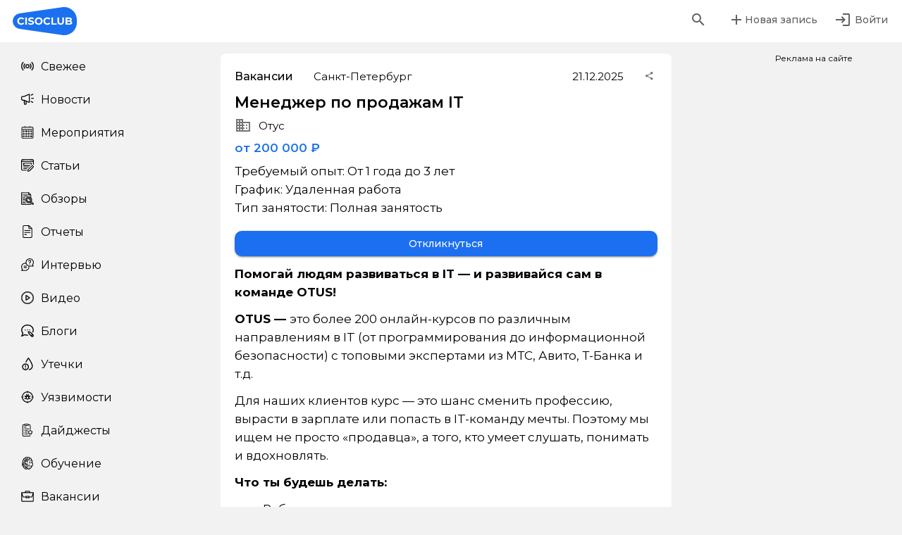

--- FILE ---
content_type: text/html; charset=utf-8
request_url: https://cisoclub.ru/menedzher-po-prodazham-it-3/
body_size: 37117
content:
<!doctype html>
<html data-n-head-ssr lang="ru" prefix="og: http://ogp.me/ns# fb: http://ogp.me/ns/fb# article: http://ogp.me/ns/article# telegram: https://telegram.org" data-n-head="%7B%22lang%22:%7B%22ssr%22:%22ru%22%7D,%22prefix%22:%7B%22ssr%22:%22og:%20http://ogp.me/ns#%20fb:%20http://ogp.me/ns/fb#%20article:%20http://ogp.me/ns/article#%20telegram:%20https://telegram.org%22%7D%7D">
  <head >
    <title>Менеджер по продажам IT | Вакансия Отус, Санкт-Петербург CISOCLUB</title><meta data-n-head="ssr" charset="utf-8"><meta data-n-head="ssr" name="viewport" content="width=device-width, initial-scale=1, maximum-scale=1.0, user-scalable=no"><meta data-n-head="ssr" name="format-detection" content="telephone=no"><meta data-n-head="ssr" name="msapplication-TileColor" content="#da532c"><meta data-n-head="ssr" name="theme-color" content="#ffffff"><meta data-n-head="ssr" data-hid="description" name="description" content="Компания: Отус. Город: Санкт-Петербург. Требуемый опыт: От 1 года до 3 лет. График: Удаленная работа. Тип занятости: Полная занятость."><meta data-n-head="ssr" data-hid="robots" name="robots" content="max-image-preview:large"><meta data-n-head="ssr" data-hid="keywords" name="keywords" content=""><meta data-n-head="ssr" data-hid="og:locale" property="og:locale" content="ru_RU"><meta data-n-head="ssr" data-hid="og:site_name" property="og:site_name" content="CISOCLUB"><meta data-n-head="ssr" data-hid="og:type" property="og:type" content="article"><meta data-n-head="ssr" data-hid="og:title" property="og:title" content="Менеджер по продажам IT | Вакансия Отус, Санкт-Петербург CISOCLUB"><meta data-n-head="ssr" data-hid="og:description" property="og:description" content="Компания: Отус. Город: Санкт-Петербург. Требуемый опыт: От 1 года до 3 лет. График: Удаленная работа. Тип занятости: Полная занятость."><meta data-n-head="ssr" data-hid="og:url" property="og:url" content="https://cisoclub.ru/menedzher-po-prodazham-it-3/"><meta data-n-head="ssr" data-hid="fb:app_id" property="fb:app_id" content="499858224620521"><meta data-n-head="ssr" data-hid="og:image" property="og:image" content="https://cisoclub.ru/wp-content/uploads/po-umolchaniyu-3.jpg"><meta data-n-head="ssr" data-hid="og:image:secure_url" property="og:image:secure_url" content="https://cisoclub.ru/wp-content/uploads/po-umolchaniyu-3.jpg"><meta data-n-head="ssr" data-hid="og:image:width" property="og:image:width" content="1280"><meta data-n-head="ssr" data-hid="og:image:height" property="og:image:height" content="720"><meta data-n-head="ssr" data-hid="article:published_time" property="article:published_time" content="-001-11-30T00:00:00+00:00"><meta data-n-head="ssr" data-hid="article:modified_time" property="article:modified_time" content="-001-11-30T00:00:00+00:00"><meta data-n-head="ssr" data-hid="article:publisher" property="article:publisher" content="https://www.facebook.com/groups/cisoclub.ru/"><meta data-n-head="ssr" data-hid="twitter:card" name="twitter:card" content="summary_large_image"><meta data-n-head="ssr" data-hid="twitter:site" name="twitter:site" content="@CisoClubru"><meta data-n-head="ssr" data-hid="twitter:title" name="twitter:title" content="Менеджер по продажам IT | Вакансия Отус, Санкт-Петербург CISOCLUB"><meta data-n-head="ssr" data-hid="twitter:description" name="twitter:description" content="Компания: Отус. Город: Санкт-Петербург. Требуемый опыт: От 1 года до 3 лет. График: Удаленная работа. Тип занятости: Полная занятость."><meta data-n-head="ssr" data-hid="twitter:creator" name="twitter:creator" content="@CisoClubru"><meta data-n-head="ssr" data-hid="twitter:image" name="twitter:image" content="https://cisoclub.ru/wp-content/uploads/po-umolchaniyu-3.jpg"><meta data-n-head="ssr" property="telegram:InstantView" content="true"><meta data-n-head="ssr" name="telegram:channel" content="@CISOclub"><link data-n-head="ssr" rel="apple-touch-icon" sizes="180x180" href="/apple-touch-icon.png"><link data-n-head="ssr" rel="icon" type="image/png" sizes="32x32" href="/favicon-32x32.png"><link data-n-head="ssr" rel="icon" type="image/png" sizes="16x16" href="/favicon-16x16.png"><link data-n-head="ssr" rel="manifest" href="/site.webmanifest"><link data-n-head="ssr" rel="preconnect" href="https://rutube.ru"><link data-n-head="ssr" rel="preconnect" href="https://mc.yandex.ru" crossorigin="true"><link data-n-head="ssr" rel="preconnect" href="https://vk.com"><link data-n-head="ssr" rel="preconnect" href="https://top-fwz1.mail.ru"><link data-n-head="ssr" rel="preconnect" href="https://vkvideo.ru"><link data-n-head="ssr" rel="stylesheet" type="text/css" href="https://fonts.googleapis.com/css?family=Roboto:100,300,400,500,700,900&amp;display=swap"><link data-n-head="ssr" rel="stylesheet" type="text/css" href="https://cdn.jsdelivr.net/npm/@mdi/font@latest/css/materialdesignicons.min.css"><link data-n-head="ssr" rel="canonical" href="https://cisoclub.ru/menedzher-po-prodazham-it-3/"><link data-n-head="ssr" rel="profile" href="http://gmpg.org/xfn/11"><style data-n-head="vuetify" type="text/css" id="vuetify-theme-stylesheet" nonce="undefined">.v-application a { color: #1976d2; }
.v-application .primary {
  background-color: #1976d2 !important;
  border-color: #1976d2 !important;
}
.v-application .primary--text {
  color: #1976d2 !important;
  caret-color: #1976d2 !important;
}
.v-application .primary.lighten-5 {
  background-color: #c7fdff !important;
  border-color: #c7fdff !important;
}
.v-application .primary--text.text--lighten-5 {
  color: #c7fdff !important;
  caret-color: #c7fdff !important;
}
.v-application .primary.lighten-4 {
  background-color: #a8e0ff !important;
  border-color: #a8e0ff !important;
}
.v-application .primary--text.text--lighten-4 {
  color: #a8e0ff !important;
  caret-color: #a8e0ff !important;
}
.v-application .primary.lighten-3 {
  background-color: #8ac5ff !important;
  border-color: #8ac5ff !important;
}
.v-application .primary--text.text--lighten-3 {
  color: #8ac5ff !important;
  caret-color: #8ac5ff !important;
}
.v-application .primary.lighten-2 {
  background-color: #6aaaff !important;
  border-color: #6aaaff !important;
}
.v-application .primary--text.text--lighten-2 {
  color: #6aaaff !important;
  caret-color: #6aaaff !important;
}
.v-application .primary.lighten-1 {
  background-color: #488fef !important;
  border-color: #488fef !important;
}
.v-application .primary--text.text--lighten-1 {
  color: #488fef !important;
  caret-color: #488fef !important;
}
.v-application .primary.darken-1 {
  background-color: #005eb6 !important;
  border-color: #005eb6 !important;
}
.v-application .primary--text.text--darken-1 {
  color: #005eb6 !important;
  caret-color: #005eb6 !important;
}
.v-application .primary.darken-2 {
  background-color: #00479b !important;
  border-color: #00479b !important;
}
.v-application .primary--text.text--darken-2 {
  color: #00479b !important;
  caret-color: #00479b !important;
}
.v-application .primary.darken-3 {
  background-color: #003180 !important;
  border-color: #003180 !important;
}
.v-application .primary--text.text--darken-3 {
  color: #003180 !important;
  caret-color: #003180 !important;
}
.v-application .primary.darken-4 {
  background-color: #001e67 !important;
  border-color: #001e67 !important;
}
.v-application .primary--text.text--darken-4 {
  color: #001e67 !important;
  caret-color: #001e67 !important;
}
.v-application .secondary {
  background-color: #424242 !important;
  border-color: #424242 !important;
}
.v-application .secondary--text {
  color: #424242 !important;
  caret-color: #424242 !important;
}
.v-application .secondary.lighten-5 {
  background-color: #c1c1c1 !important;
  border-color: #c1c1c1 !important;
}
.v-application .secondary--text.text--lighten-5 {
  color: #c1c1c1 !important;
  caret-color: #c1c1c1 !important;
}
.v-application .secondary.lighten-4 {
  background-color: #a6a6a6 !important;
  border-color: #a6a6a6 !important;
}
.v-application .secondary--text.text--lighten-4 {
  color: #a6a6a6 !important;
  caret-color: #a6a6a6 !important;
}
.v-application .secondary.lighten-3 {
  background-color: #8b8b8b !important;
  border-color: #8b8b8b !important;
}
.v-application .secondary--text.text--lighten-3 {
  color: #8b8b8b !important;
  caret-color: #8b8b8b !important;
}
.v-application .secondary.lighten-2 {
  background-color: #727272 !important;
  border-color: #727272 !important;
}
.v-application .secondary--text.text--lighten-2 {
  color: #727272 !important;
  caret-color: #727272 !important;
}
.v-application .secondary.lighten-1 {
  background-color: #595959 !important;
  border-color: #595959 !important;
}
.v-application .secondary--text.text--lighten-1 {
  color: #595959 !important;
  caret-color: #595959 !important;
}
.v-application .secondary.darken-1 {
  background-color: #2c2c2c !important;
  border-color: #2c2c2c !important;
}
.v-application .secondary--text.text--darken-1 {
  color: #2c2c2c !important;
  caret-color: #2c2c2c !important;
}
.v-application .secondary.darken-2 {
  background-color: #171717 !important;
  border-color: #171717 !important;
}
.v-application .secondary--text.text--darken-2 {
  color: #171717 !important;
  caret-color: #171717 !important;
}
.v-application .secondary.darken-3 {
  background-color: #000000 !important;
  border-color: #000000 !important;
}
.v-application .secondary--text.text--darken-3 {
  color: #000000 !important;
  caret-color: #000000 !important;
}
.v-application .secondary.darken-4 {
  background-color: #000000 !important;
  border-color: #000000 !important;
}
.v-application .secondary--text.text--darken-4 {
  color: #000000 !important;
  caret-color: #000000 !important;
}
.v-application .accent {
  background-color: #82b1ff !important;
  border-color: #82b1ff !important;
}
.v-application .accent--text {
  color: #82b1ff !important;
  caret-color: #82b1ff !important;
}
.v-application .accent.lighten-5 {
  background-color: #ffffff !important;
  border-color: #ffffff !important;
}
.v-application .accent--text.text--lighten-5 {
  color: #ffffff !important;
  caret-color: #ffffff !important;
}
.v-application .accent.lighten-4 {
  background-color: #f8ffff !important;
  border-color: #f8ffff !important;
}
.v-application .accent--text.text--lighten-4 {
  color: #f8ffff !important;
  caret-color: #f8ffff !important;
}
.v-application .accent.lighten-3 {
  background-color: #daffff !important;
  border-color: #daffff !important;
}
.v-application .accent--text.text--lighten-3 {
  color: #daffff !important;
  caret-color: #daffff !important;
}
.v-application .accent.lighten-2 {
  background-color: #bce8ff !important;
  border-color: #bce8ff !important;
}
.v-application .accent--text.text--lighten-2 {
  color: #bce8ff !important;
  caret-color: #bce8ff !important;
}
.v-application .accent.lighten-1 {
  background-color: #9fccff !important;
  border-color: #9fccff !important;
}
.v-application .accent--text.text--lighten-1 {
  color: #9fccff !important;
  caret-color: #9fccff !important;
}
.v-application .accent.darken-1 {
  background-color: #6596e2 !important;
  border-color: #6596e2 !important;
}
.v-application .accent--text.text--darken-1 {
  color: #6596e2 !important;
  caret-color: #6596e2 !important;
}
.v-application .accent.darken-2 {
  background-color: #467dc6 !important;
  border-color: #467dc6 !important;
}
.v-application .accent--text.text--darken-2 {
  color: #467dc6 !important;
  caret-color: #467dc6 !important;
}
.v-application .accent.darken-3 {
  background-color: #2364aa !important;
  border-color: #2364aa !important;
}
.v-application .accent--text.text--darken-3 {
  color: #2364aa !important;
  caret-color: #2364aa !important;
}
.v-application .accent.darken-4 {
  background-color: #004c90 !important;
  border-color: #004c90 !important;
}
.v-application .accent--text.text--darken-4 {
  color: #004c90 !important;
  caret-color: #004c90 !important;
}
.v-application .error {
  background-color: #ff5252 !important;
  border-color: #ff5252 !important;
}
.v-application .error--text {
  color: #ff5252 !important;
  caret-color: #ff5252 !important;
}
.v-application .error.lighten-5 {
  background-color: #ffe4d5 !important;
  border-color: #ffe4d5 !important;
}
.v-application .error--text.text--lighten-5 {
  color: #ffe4d5 !important;
  caret-color: #ffe4d5 !important;
}
.v-application .error.lighten-4 {
  background-color: #ffc6b9 !important;
  border-color: #ffc6b9 !important;
}
.v-application .error--text.text--lighten-4 {
  color: #ffc6b9 !important;
  caret-color: #ffc6b9 !important;
}
.v-application .error.lighten-3 {
  background-color: #ffa99e !important;
  border-color: #ffa99e !important;
}
.v-application .error--text.text--lighten-3 {
  color: #ffa99e !important;
  caret-color: #ffa99e !important;
}
.v-application .error.lighten-2 {
  background-color: #ff8c84 !important;
  border-color: #ff8c84 !important;
}
.v-application .error--text.text--lighten-2 {
  color: #ff8c84 !important;
  caret-color: #ff8c84 !important;
}
.v-application .error.lighten-1 {
  background-color: #ff6f6a !important;
  border-color: #ff6f6a !important;
}
.v-application .error--text.text--lighten-1 {
  color: #ff6f6a !important;
  caret-color: #ff6f6a !important;
}
.v-application .error.darken-1 {
  background-color: #df323b !important;
  border-color: #df323b !important;
}
.v-application .error--text.text--darken-1 {
  color: #df323b !important;
  caret-color: #df323b !important;
}
.v-application .error.darken-2 {
  background-color: #bf0025 !important;
  border-color: #bf0025 !important;
}
.v-application .error--text.text--darken-2 {
  color: #bf0025 !important;
  caret-color: #bf0025 !important;
}
.v-application .error.darken-3 {
  background-color: #9f0010 !important;
  border-color: #9f0010 !important;
}
.v-application .error--text.text--darken-3 {
  color: #9f0010 !important;
  caret-color: #9f0010 !important;
}
.v-application .error.darken-4 {
  background-color: #800000 !important;
  border-color: #800000 !important;
}
.v-application .error--text.text--darken-4 {
  color: #800000 !important;
  caret-color: #800000 !important;
}
.v-application .info {
  background-color: #2196f3 !important;
  border-color: #2196f3 !important;
}
.v-application .info--text {
  color: #2196f3 !important;
  caret-color: #2196f3 !important;
}
.v-application .info.lighten-5 {
  background-color: #d4ffff !important;
  border-color: #d4ffff !important;
}
.v-application .info--text.text--lighten-5 {
  color: #d4ffff !important;
  caret-color: #d4ffff !important;
}
.v-application .info.lighten-4 {
  background-color: #b5ffff !important;
  border-color: #b5ffff !important;
}
.v-application .info--text.text--lighten-4 {
  color: #b5ffff !important;
  caret-color: #b5ffff !important;
}
.v-application .info.lighten-3 {
  background-color: #95e8ff !important;
  border-color: #95e8ff !important;
}
.v-application .info--text.text--lighten-3 {
  color: #95e8ff !important;
  caret-color: #95e8ff !important;
}
.v-application .info.lighten-2 {
  background-color: #75ccff !important;
  border-color: #75ccff !important;
}
.v-application .info--text.text--lighten-2 {
  color: #75ccff !important;
  caret-color: #75ccff !important;
}
.v-application .info.lighten-1 {
  background-color: #51b0ff !important;
  border-color: #51b0ff !important;
}
.v-application .info--text.text--lighten-1 {
  color: #51b0ff !important;
  caret-color: #51b0ff !important;
}
.v-application .info.darken-1 {
  background-color: #007cd6 !important;
  border-color: #007cd6 !important;
}
.v-application .info--text.text--darken-1 {
  color: #007cd6 !important;
  caret-color: #007cd6 !important;
}
.v-application .info.darken-2 {
  background-color: #0064ba !important;
  border-color: #0064ba !important;
}
.v-application .info--text.text--darken-2 {
  color: #0064ba !important;
  caret-color: #0064ba !important;
}
.v-application .info.darken-3 {
  background-color: #004d9f !important;
  border-color: #004d9f !important;
}
.v-application .info--text.text--darken-3 {
  color: #004d9f !important;
  caret-color: #004d9f !important;
}
.v-application .info.darken-4 {
  background-color: #003784 !important;
  border-color: #003784 !important;
}
.v-application .info--text.text--darken-4 {
  color: #003784 !important;
  caret-color: #003784 !important;
}
.v-application .success {
  background-color: #4caf50 !important;
  border-color: #4caf50 !important;
}
.v-application .success--text {
  color: #4caf50 !important;
  caret-color: #4caf50 !important;
}
.v-application .success.lighten-5 {
  background-color: #dcffd6 !important;
  border-color: #dcffd6 !important;
}
.v-application .success--text.text--lighten-5 {
  color: #dcffd6 !important;
  caret-color: #dcffd6 !important;
}
.v-application .success.lighten-4 {
  background-color: #beffba !important;
  border-color: #beffba !important;
}
.v-application .success--text.text--lighten-4 {
  color: #beffba !important;
  caret-color: #beffba !important;
}
.v-application .success.lighten-3 {
  background-color: #a2ff9e !important;
  border-color: #a2ff9e !important;
}
.v-application .success--text.text--lighten-3 {
  color: #a2ff9e !important;
  caret-color: #a2ff9e !important;
}
.v-application .success.lighten-2 {
  background-color: #85e783 !important;
  border-color: #85e783 !important;
}
.v-application .success--text.text--lighten-2 {
  color: #85e783 !important;
  caret-color: #85e783 !important;
}
.v-application .success.lighten-1 {
  background-color: #69cb69 !important;
  border-color: #69cb69 !important;
}
.v-application .success--text.text--lighten-1 {
  color: #69cb69 !important;
  caret-color: #69cb69 !important;
}
.v-application .success.darken-1 {
  background-color: #2d9437 !important;
  border-color: #2d9437 !important;
}
.v-application .success--text.text--darken-1 {
  color: #2d9437 !important;
  caret-color: #2d9437 !important;
}
.v-application .success.darken-2 {
  background-color: #00791e !important;
  border-color: #00791e !important;
}
.v-application .success--text.text--darken-2 {
  color: #00791e !important;
  caret-color: #00791e !important;
}
.v-application .success.darken-3 {
  background-color: #006000 !important;
  border-color: #006000 !important;
}
.v-application .success--text.text--darken-3 {
  color: #006000 !important;
  caret-color: #006000 !important;
}
.v-application .success.darken-4 {
  background-color: #004700 !important;
  border-color: #004700 !important;
}
.v-application .success--text.text--darken-4 {
  color: #004700 !important;
  caret-color: #004700 !important;
}
.v-application .warning {
  background-color: #fb8c00 !important;
  border-color: #fb8c00 !important;
}
.v-application .warning--text {
  color: #fb8c00 !important;
  caret-color: #fb8c00 !important;
}
.v-application .warning.lighten-5 {
  background-color: #ffff9e !important;
  border-color: #ffff9e !important;
}
.v-application .warning--text.text--lighten-5 {
  color: #ffff9e !important;
  caret-color: #ffff9e !important;
}
.v-application .warning.lighten-4 {
  background-color: #fffb82 !important;
  border-color: #fffb82 !important;
}
.v-application .warning--text.text--lighten-4 {
  color: #fffb82 !important;
  caret-color: #fffb82 !important;
}
.v-application .warning.lighten-3 {
  background-color: #ffdf67 !important;
  border-color: #ffdf67 !important;
}
.v-application .warning--text.text--lighten-3 {
  color: #ffdf67 !important;
  caret-color: #ffdf67 !important;
}
.v-application .warning.lighten-2 {
  background-color: #ffc24b !important;
  border-color: #ffc24b !important;
}
.v-application .warning--text.text--lighten-2 {
  color: #ffc24b !important;
  caret-color: #ffc24b !important;
}
.v-application .warning.lighten-1 {
  background-color: #ffa72d !important;
  border-color: #ffa72d !important;
}
.v-application .warning--text.text--lighten-1 {
  color: #ffa72d !important;
  caret-color: #ffa72d !important;
}
.v-application .warning.darken-1 {
  background-color: #db7200 !important;
  border-color: #db7200 !important;
}
.v-application .warning--text.text--darken-1 {
  color: #db7200 !important;
  caret-color: #db7200 !important;
}
.v-application .warning.darken-2 {
  background-color: #bb5900 !important;
  border-color: #bb5900 !important;
}
.v-application .warning--text.text--darken-2 {
  color: #bb5900 !important;
  caret-color: #bb5900 !important;
}
.v-application .warning.darken-3 {
  background-color: #9d4000 !important;
  border-color: #9d4000 !important;
}
.v-application .warning--text.text--darken-3 {
  color: #9d4000 !important;
  caret-color: #9d4000 !important;
}
.v-application .warning.darken-4 {
  background-color: #802700 !important;
  border-color: #802700 !important;
}
.v-application .warning--text.text--darken-4 {
  color: #802700 !important;
  caret-color: #802700 !important;
}</style><script data-n-head="ssr" data-hid="ld-json-primary" type="application/ld+json">{"@context":"https://schema.org","@graph":[{"@type":"Article","@id":"https://cisoclub.ru/menedzher-po-prodazham-it-3/#article","name":"Менеджер по продажам IT | Вакансия Отус, Санкт-Петербург CISOCLUB","headline":"Менеджер по продажам IT","author":{"@id":"https://cisoclub.ru/author/hh/#author"},"publisher":{"@id":"https://cisoclub.ru/#organization"},"image":{"@type":"ImageObject","url":"https://cisoclub.ru/wp-content/uploads/soczseti-logotip-osnovnoj-2-1.png","@id":"https://cisoclub.ru/#articleImage","width":528,"height":313},"datePublished":"2025-12-21T16:13:13+03:00","dateModified":"2025-12-21T16:13:13+03:00","inLanguage":"ru-RU","mainEntityOfPage":{"@id":"https://cisoclub.ru/menedzher-po-prodazham-it-3/#webpage"},"isPartOf":{"@id":"https://cisoclub.ru/menedzher-po-prodazham-it-3/#webpage"},"articleSection":"Вакансии по информационной безопасности, B2C продажи"},{"@type":"BreadcrumbList","@id":"https://cisoclub.ru/menedzher-po-prodazham-it-3/#breadcrumblist","itemListElement":[{"@type":"ListItem","@id":"https://cisoclub.ru#listItem","position":1,"name":"Home","item":"https://cisoclub.ru","nextItem":{"@type":"ListItem","@id":"https://cisoclub.ru/category/job/#listItem","name":"Вакансии по информационной безопасности"}},{"@type":"ListItem","@id":"https://cisoclub.ru/category/job/#listItem","position":2,"name":"Вакансии по информационной безопасности","item":"https://cisoclub.ru/category/job/","nextItem":{"@type":"ListItem","@id":"https://cisoclub.ru/menedzher-po-prodazham-it-3/#listItem","name":"Менеджер по продажам IT"},"previousItem":{"@type":"ListItem","@id":"https://cisoclub.ru#listItem","name":"Home"}},{"@type":"ListItem","@id":"https://cisoclub.ru/menedzher-po-prodazham-it-3/#listItem","position":3,"name":"Менеджер по продажам IT","previousItem":{"@type":"ListItem","@id":"https://cisoclub.ru/category/job/#listItem","name":"Вакансии по информационной безопасности"}}]},{"@type":"Organization","@id":"https://cisoclub.ru/#organization","name":"CISOCLUB","description":"CISOCLUB – медиа про ИБ и ИТ","url":"https://cisoclub.ru/","email":"info@cisoclub.ru","logo":{"@type":"ImageObject","url":"https://cisoclub.ru/wp-content/uploads/soczseti-logotip-osnovnoj-2-1.png","@id":"https://cisoclub.ru/menedzher-po-prodazham-it-3/#organizationLogo","width":528,"height":313},"image":{"@id":"https://cisoclub.ru/menedzher-po-prodazham-it-3/#organizationLogo"},"sameAs":["https://www.facebook.com/groups/cisoclub.ru/","https://twitter.com/CisoClubru","https://www.instagram.com/cisoclub/","https://www.youtube.com/@CISOCLUB"]},{"@type":"Person","@id":"https://cisoclub.ru/author/hh/#author","url":"https://cisoclub.ru/author/hh/","name":"Job","image":{"@type":"ImageObject","@id":"https://cisoclub.ru/menedzher-po-prodazham-it-3/#authorImage","url":"https://cisoclub.ru/wp-content/uploads/avatars/54/1765310860-bpfull.png","width":96,"height":96,"caption":"Job"}},{"@type":"WebPage","@id":"https://cisoclub.ru/menedzher-po-prodazham-it-3/#webpage","url":"https://cisoclub.ru/menedzher-po-prodazham-it-3/","name":"Менеджер по продажам IT | Вакансия Отус, Санкт-Петербург CISOCLUB","description":"Компания: Отус. Город: Санкт-Петербург. Требуемый опыт: От 1 года до 3 лет. График: Удаленная работа. Тип занятости: Полная занятость.","inLanguage":"ru-RU","isPartOf":{"@id":"https://cisoclub.ru/#website"},"breadcrumb":{"@id":"https://cisoclub.ru/menedzher-po-prodazham-it-3/#breadcrumblist"},"author":{"@id":"https://cisoclub.ru/author/hh/#author"},"creator":{"@id":"https://cisoclub.ru/author/hh/#author"},"datePublished":"2025-12-21T16:13:13+03:00","dateModified":"2025-12-21T16:13:13+03:00"},{"@type":"WebSite","@id":"https://cisoclub.ru/#website","url":"https://cisoclub.ru/","name":"CISOCLUB","description":"Информационная безопасность","inLanguage":"ru-RU","publisher":{"@id":"https://cisoclub.ru/#organization"}}]}</script><link rel="preload" href="/_nuxt/64f821a.js" as="script"><link rel="preload" href="/_nuxt/22440fe.js" as="script"><link rel="preload" href="/_nuxt/css/5babc27.css" as="style"><link rel="preload" href="/_nuxt/c5b1c00.js" as="script"><link rel="preload" href="/_nuxt/css/89a7427.css" as="style"><link rel="preload" href="/_nuxt/b2c1ed2.js" as="script"><link rel="preload" href="/_nuxt/css/9c7bd7d.css" as="style"><link rel="preload" href="/_nuxt/16e7a3c.js" as="script"><link rel="preload" href="/_nuxt/css/8071cf5.css" as="style"><link rel="preload" href="/_nuxt/1aa3416.js" as="script"><link rel="stylesheet" href="/_nuxt/css/5babc27.css"><link rel="stylesheet" href="/_nuxt/css/89a7427.css"><link rel="stylesheet" href="/_nuxt/css/9c7bd7d.css"><link rel="stylesheet" href="/_nuxt/css/8071cf5.css">
  </head>
  <body id="post-816929" data-n-head="%7B%22id%22:%7B%22ssr%22:%22post-816929%22%7D%7D">
    <div data-server-rendered="true" id="__nuxt"><!----><div id="__layout"><div data-app="true" id="cisoClubApp" data-fetch-key="DefaultLayout:0"><!----> <!----> <div class="headerWrap"><header><div class="headerLeft"><!----> <a href="/" class="logo nuxt-link-active"><img src="/logo.svg"></a></div> <div class="headerCenter"><!----></div> <div class="headerRight"><div class="search hidden"><!----> <form novalidate="novalidate" class="v-form"><div class="v-input v-input--hide-details v-input--dense theme--light v-text-field v-text-field--single-line v-text-field--solo v-text-field--solo-flat v-text-field--filled v-text-field--enclosed"><div class="v-input__control"><div class="v-input__slot" style="height:38px;background-color:#f2f2f2;border-color:#f2f2f2;"><div class="v-input__prepend-inner"><div class="v-input__icon v-input__icon--prepend-inner"><i aria-hidden="true" class="v-icon notranslate mdi mdi-magnify theme--light"></i></div></div><div class="v-text-field__slot"><label for="input-1573988" class="v-label theme--light" style="left:0px;right:auto;position:absolute;">Поиск</label><input id="input-1573988" type="text" value=""></div></div></div></div></form></div> <div class="searchButtonWrap"><button type="button" class="v-btn v-btn--icon v-btn--plain v-btn--round theme--light v-size--default" style="color:#000;caret-color:#000;"><span class="v-btn__content"><i aria-hidden="true" class="v-icon notranslate mdi mdi-magnify theme--light"></i></span></button></div> <div class="userAddButton"><!----> <button type="button" class="v-btn v-btn--plain theme--light v-size--default" style="color:#000;caret-color:#000;"><span class="v-btn__content"><i aria-hidden="true" class="v-icon notranslate mdi mdi-plus theme--light"></i> <span>Новая запись</span></span></button></div> <div class="userLoginButton"><!----> <a href="/profile/"></a> <button type="button" class="v-btn v-btn--icon v-btn--plain v-btn--round theme--light v-size--default" style="color:#000;caret-color:#000;"><span class="v-btn__content"><i aria-hidden="true" class="v-icon notranslate mdi mdi-login theme--light"></i> <span>Войти</span></span></button> <a href="/profile/"></a></div></div></header> <aside class="v-navigation-drawer v-navigation-drawer--absolute v-navigation-drawer--bottom v-navigation-drawer--close v-navigation-drawer--is-mobile v-navigation-drawer--temporary theme--light" style="height:100%;top:auto;transform:translateY(100%);width:256px;"><div class="v-navigation-drawer__content"><div role="list" class="v-list v-sheet theme--light v-list--dense v-list--nav"><div role="listbox" class="v-item-group theme--light v-list-item-group"><a href="/" tabindex="0" role="option" aria-selected="false" class="v-list-item v-list-item--link theme--light"><div class="v-list-item__icon"><span aria-hidden="true" class="v-icon notranslate theme--light orange--text" style="font-size:18px;height:18px;width:18px;"><img src="/icons/newIcon.svg" alt="" class="v-icon__component v-icon__component theme--light orange--text" style="font-size:18px;height:18px;width:18px;"></span></div> <div class="v-list-item__title">Свежее</div></a><a href="/category/news/" tabindex="0" role="option" aria-selected="false" class="v-list-item v-list-item--link theme--light"><div class="v-list-item__icon"><span aria-hidden="true" class="v-icon notranslate theme--light orange--text" style="font-size:18px;height:18px;width:18px;"><img src="/icons/newsIcon.svg" alt="" class="v-icon__component v-icon__component theme--light orange--text" style="font-size:18px;height:18px;width:18px;"></span></div> <div class="v-list-item__title">Новости</div></a><a href="/category/event/" tabindex="0" role="option" aria-selected="false" class="v-list-item v-list-item--link theme--light"><div class="v-list-item__icon"><span aria-hidden="true" class="v-icon notranslate theme--light orange--text" style="font-size:18px;height:18px;width:18px;"><img src="/icons/eventsIcon.svg" alt="" class="v-icon__component v-icon__component theme--light orange--text" style="font-size:18px;height:18px;width:18px;"></span></div> <div class="v-list-item__title">Мероприятия</div></a><a href="/category/public/" tabindex="0" role="option" aria-selected="false" class="v-list-item v-list-item--link theme--light"><div class="v-list-item__icon"><span aria-hidden="true" class="v-icon notranslate theme--light orange--text" style="font-size:18px;height:18px;width:18px;"><img src="/icons/articlesIcon.svg" alt="" class="v-icon__component v-icon__component theme--light orange--text" style="font-size:18px;height:18px;width:18px;"></span></div> <div class="v-list-item__title">Статьи</div></a><a href="/category/obzory/" tabindex="0" role="option" aria-selected="false" class="v-list-item v-list-item--link theme--light"><div class="v-list-item__icon"><span aria-hidden="true" class="v-icon notranslate theme--light orange--text" style="font-size:18px;height:18px;width:18px;"><img src="/icons/reviewsIcon.svg" alt="" class="v-icon__component v-icon__component theme--light orange--text" style="font-size:18px;height:18px;width:18px;"></span></div> <div class="v-list-item__title">Обзоры</div></a><a href="/category/reports/" tabindex="0" role="option" aria-selected="false" class="v-list-item v-list-item--link theme--light"><div class="v-list-item__icon"><span aria-hidden="true" class="v-icon notranslate theme--light orange--text" style="font-size:18px;height:18px;width:18px;"><img src="/icons/reportsIcon.svg" alt="" class="v-icon__component v-icon__component theme--light orange--text" style="font-size:18px;height:18px;width:18px;"></span></div> <div class="v-list-item__title">Отчеты</div></a><a href="/category/interviews/" tabindex="0" role="option" aria-selected="false" class="v-list-item v-list-item--link theme--light"><div class="v-list-item__icon"><span aria-hidden="true" class="v-icon notranslate theme--light orange--text" style="font-size:18px;height:18px;width:18px;"><img src="/icons/interviewIcon.svg" alt="" class="v-icon__component v-icon__component theme--light orange--text" style="font-size:18px;height:18px;width:18px;"></span></div> <div class="v-list-item__title">Интервью</div></a><a href="/category/podcasts/" tabindex="0" role="option" aria-selected="false" class="v-list-item v-list-item--link theme--light"><div class="v-list-item__icon"><span aria-hidden="true" class="v-icon notranslate theme--light orange--text" style="font-size:18px;height:18px;width:18px;"><img src="/icons/videoIcon.svg" alt="" class="v-icon__component v-icon__component theme--light orange--text" style="font-size:18px;height:18px;width:18px;"></span></div> <div class="v-list-item__title">Видео</div></a><a href="/category/blogs/" tabindex="0" role="option" aria-selected="false" class="v-list-item v-list-item--link theme--light"><div class="v-list-item__icon"><span aria-hidden="true" class="v-icon notranslate theme--light orange--text" style="font-size:18px;height:18px;width:18px;"><img src="/icons/blogsIcon.svg" alt="" class="v-icon__component v-icon__component theme--light orange--text" style="font-size:18px;height:18px;width:18px;"></span></div> <div class="v-list-item__title">Блоги</div></a><a href="/category/leaks/" tabindex="0" role="option" aria-selected="false" class="v-list-item v-list-item--link theme--light"><div class="v-list-item__icon"><span aria-hidden="true" class="v-icon notranslate theme--light orange--text" style="font-size:18px;height:18px;width:18px;"><img src="/icons/dataleaksIcon.svg" alt="" class="v-icon__component v-icon__component theme--light orange--text" style="font-size:18px;height:18px;width:18px;"></span></div> <div class="v-list-item__title">Утечки</div></a><a href="/category/vulnerabilities/" tabindex="0" role="option" aria-selected="false" class="v-list-item v-list-item--link theme--light"><div class="v-list-item__icon"><span aria-hidden="true" class="v-icon notranslate theme--light orange--text" style="font-size:18px;height:18px;width:18px;"><img src="/icons/vulnerabilitiesIcon.svg" alt="" class="v-icon__component v-icon__component theme--light orange--text" style="font-size:18px;height:18px;width:18px;"></span></div> <div class="v-list-item__title">Уязвимости</div></a><a href="/category/digests/" tabindex="0" role="option" aria-selected="false" class="v-list-item v-list-item--link theme--light"><div class="v-list-item__icon"><span aria-hidden="true" class="v-icon notranslate theme--light orange--text" style="font-size:18px;height:18px;width:18px;"><img src="/icons/digestsIcon.svg" alt="" class="v-icon__component v-icon__component theme--light orange--text" style="font-size:18px;height:18px;width:18px;"></span></div> <div class="v-list-item__title">Дайджесты</div></a><a href="/category/education/" tabindex="0" role="option" aria-selected="false" class="v-list-item v-list-item--link theme--light"><div class="v-list-item__icon"><span aria-hidden="true" class="v-icon notranslate theme--light orange--text" style="font-size:18px;height:18px;width:18px;"><img src="/icons/educationIcon.svg" alt="" class="v-icon__component v-icon__component theme--light orange--text" style="font-size:18px;height:18px;width:18px;"></span></div> <div class="v-list-item__title">Обучение</div></a><a href="/category/job/" tabindex="0" role="option" aria-selected="false" class="v-list-item v-list-item--link theme--light"><div class="v-list-item__icon"><span aria-hidden="true" class="v-icon notranslate theme--light orange--text" style="font-size:18px;height:18px;width:18px;"><img src="/icons/jobIcon.svg" alt="" class="v-icon__component v-icon__component theme--light orange--text" style="font-size:18px;height:18px;width:18px;"></span></div> <div class="v-list-item__title">Вакансии</div></a></div></div> <div class="mobileTopicsMenu"><div class="mobileTopicsTitle">Темы</div> <div role="list" class="v-list v-sheet theme--light v-list--dense v-list--nav"><a href="/topic/cybersecurity/" tabindex="0" role="listitem" class="v-list-item v-list-item--link theme--light"><div class="v-list-item__icon"><i aria-hidden="true" class="v-icon notranslate mdi mdi-security theme--light orange--text" style="font-size:18px;"></i></div> <div class="v-list-item__title">ИБ</div></a><a href="/topic/ai/" tabindex="0" role="listitem" class="v-list-item v-list-item--link theme--light"><div class="v-list-item__icon"><i aria-hidden="true" class="v-icon notranslate mdi mdi-brain theme--light orange--text" style="font-size:18px;"></i></div> <div class="v-list-item__title">ИИ</div></a><a href="/topic/cloud/" tabindex="0" role="listitem" class="v-list-item v-list-item--link theme--light"><div class="v-list-item__icon"><i aria-hidden="true" class="v-icon notranslate mdi mdi-cloud theme--light orange--text" style="font-size:18px;"></i></div> <div class="v-list-item__title">Облака</div></a><a href="/topic/infrastructure/" tabindex="0" role="listitem" class="v-list-item v-list-item--link theme--light"><div class="v-list-item__icon"><i aria-hidden="true" class="v-icon notranslate mdi mdi-server theme--light orange--text" style="font-size:18px;"></i></div> <div class="v-list-item__title">Инфра</div></a><a href="/topic/devops/" tabindex="0" role="listitem" class="v-list-item v-list-item--link theme--light"><div class="v-list-item__icon"><i aria-hidden="true" class="v-icon notranslate mdi mdi-code-braces theme--light orange--text" style="font-size:18px;"></i></div> <div class="v-list-item__title">Dev</div></a></div></div> <div class="mobile_dop_nav"><div><a href="/about/">О проекте</a></div> <div><a href="/startup-hub/">StartUp Hub</a></div> <div><a href="/contacts/">Контакты</a></div> <div><a href="/companies/">Компании</a></div> <div><a href="/oferta/">Политика ПДн</a></div> <div><a href="/adv/">Реклама</a></div></div> <div class="soc_icons"><a target="_blank" rel="nofollow" href="https://vk.com/cisoclub"><svg xmlns="http://www.w3.org/2000/svg" width="24" height="24" viewBox="0 0 24 24"><path d="M13.162 18.994c.609 0 .858-.406.851-.915-.031-1.917.714-2.949 2.059-1.604 1.488 1.488 1.796 2.519 3.603 2.519h3.2c.808 0 1.126-.26 1.126-.668 0-.863-1.421-2.386-2.625-3.504-1.686-1.565-1.765-1.602-.313-3.486 1.801-2.339 4.157-5.336 2.073-5.336h-3.981c-.772 0-.828.435-1.103 1.083-.995 2.347-2.886 5.387-3.604 4.922-.751-.485-.407-2.406-.35-5.261.015-.754.011-1.271-1.141-1.539-.629-.145-1.241-.205-1.809-.205-2.273 0-3.841.953-2.95 1.119 1.571.293 1.42 3.692 1.054 5.16-.638 2.556-3.036-2.024-4.035-4.305-.241-.548-.315-.974-1.175-.974h-3.255c-.492 0-.787.16-.787.516 0 .602 2.96 6.72 5.786 9.77 2.756 2.975 5.48 2.708 7.376 2.708z" class="st0"></path></svg></a> <a target="_blank" rel="nofollow" href="https://t.me/%2Btknotey8OxhkOGZi"><svg width="24px" height="24px" version="1.1" xmlns="http://www.w3.org/2000/svg" xmlns:xlink="http://www.w3.org/1999/xlink" xml:space="preserve" xmlns:serif="http://www.serif.com/" style="fill-rule:evenodd;clip-rule:evenodd;stroke-linejoin:round;stroke-miterlimit:1.41421;"><path id="telegram-1" d="M18.384,22.779c0.322,0.228 0.737,0.285 1.107,0.145c0.37,-0.141 0.642,-0.457 0.724,-0.84c0.869,-4.084 2.977,-14.421 3.768,-18.136c0.06,-0.28 -0.04,-0.571 -0.26,-0.758c-0.22,-0.187 -0.525,-0.241 -0.797,-0.14c-4.193,1.552 -17.106,6.397 -22.384,8.35c-0.335,0.124 -0.553,0.446 -0.542,0.799c0.012,0.354 0.25,0.661 0.593,0.764c2.367,0.708 5.474,1.693 5.474,1.693c0,0 1.452,4.385 2.209,6.615c0.095,0.28 0.314,0.5 0.603,0.576c0.288,0.075 0.596,-0.004 0.811,-0.207c1.216,-1.148 3.096,-2.923 3.096,-2.923c0,0 3.572,2.619 5.598,4.062Zm-11.01,-8.677l1.679,5.538l0.373,-3.507c0,0 6.487,-5.851 10.185,-9.186c0.108,-0.098 0.123,-0.262 0.033,-0.377c-0.089,-0.115 -0.253,-0.142 -0.376,-0.064c-4.286,2.737 -11.894,7.596 -11.894,7.596Z"></path></svg></a> <a target="_blank" rel="nofollow" href="https://dzen.ru/cisoclub?favid=254165162"><img width="24px" height="24px" src="/wp-content/uploads/dzennew.png"></a> <a target="_blank" rel="nofollow" href="https://rutube.ru/channel/25483878/"><svg width="24px" height="24px" viewBox="0 0 192 192" xmlns="http://www.w3.org/2000/svg" xml:space="preserve" fill="none"><path fill="#ffffff" d="M128.689 47.57H20.396v116.843h30.141V126.4h57.756l26.352 38.013h33.75l-29.058-38.188c9.025-1.401 15.522-4.73 19.493-9.985 3.97-5.255 5.956-13.664 5.956-24.875v-8.759c0-6.657-.721-11.912-1.985-15.941-1.264-4.029-3.43-7.533-6.498-10.686-3.249-2.978-6.858-5.08-11.19-6.481-4.332-1.226-9.747-1.927-16.424-1.927zm-4.873 53.08H50.537V73.321h73.279c4.15 0 7.038.7 8.482 1.927 1.444 1.226 2.347 3.503 2.347 6.832v9.81c0 3.503-.903 5.78-2.347 7.006s-4.331 1.752-8.482 1.752z" transform="translate(1.605 -1.99)" style="display:inline;fill:none;stroke:#000000;stroke-width:12;stroke-linecap:round;stroke-linejoin:round;stroke-dasharray:none;stroke-opacity:1;"></path><path fill="#F41240" d="M162.324 45.568c5.52 0 9.998-4.477 9.998-10s-4.478-10-9.998-10c-5.524 0-10.002 4.477-10.002 10s4.478 10 10.002 10z" transform="translate(1.605 -1.99)" style="display:inline;fill:#000000;fill-opacity:1;stroke:none;stroke-width:10.6667;stroke-linecap:round;stroke-linejoin:round;stroke-dasharray:none;stroke-opacity:1;"></path></svg></a> <a target="_blank" rel="nofollow" href="https://www.youtube.com/@CISOCLUB?sub_confirmation=1"><svg xmlns="http://www.w3.org/2000/svg" width="24" height="24" viewBox="0 0 24 24"><path d="M19.615 3.184c-3.604-.246-11.631-.245-15.23 0-3.897.266-4.356 2.62-4.385 8.816.029 6.185.484 8.549 4.385 8.816 3.6.245 11.626.246 15.23 0 3.897-.266 4.356-2.62 4.385-8.816-.029-6.185-.484-8.549-4.385-8.816zm-10.615 12.816v-8l8 3.993-8 4.007z"></path></svg></a> <a target="_blank" rel="nofollow" href="https://max.ru/cisoclub"><svg width="24" height="24" viewBox="0 0 25 24" fill="none" xmlns="http://www.w3.org/2000/svg"><path fill-rule="evenodd" clip-rule="evenodd" d="M12.3405 23.9342C9.97568 23.9342 8.87728 23.5899 6.97252 22.2125C5.76041 23.762 1.94518 24.9672 1.77774 22.9012C1.77774 21.3535 1.42788 20.0492 1.04269 18.6132C0.570922 16.8544 0.0461426 14.898 0.0461426 12.0546C0.0461426 5.27426 5.6424 0.175079 12.2777 0.175079C18.913 0.175079 24.1153 5.52322 24.1153 12.1205C24.1153 18.7178 18.7474 23.9342 12.3405 23.9342ZM12.4368 6.03673C9.20791 5.86848 6.68817 8.0948 6.13253 11.5794C5.6724 14.465 6.48821 17.9812 7.18602 18.1582C7.51488 18.2416 8.35763 17.564 8.87711 17.0475C9.73154 17.5981 10.712 18.0245 11.8019 18.0813C15.1168 18.254 18.0544 15.6761 18.228 12.382C18.4016 9.08792 15.7517 6.20946 12.4368 6.03673Z" fill="currentColor"></path></svg></a></div></div><div class="v-navigation-drawer__border"></div></aside> <!----></div> <!----> <div class="main"><div class="leftSidebar"><vue-custom-scrollbar settings="[object Object]" class="scroll-area leftSidebarScroll"><div class="leftSidebarTopMenu"><!----><!----><!----><!----><!----><!----><!----><!----><!----><!----><!----><!----> <a href="/" class="nuxt-link-active"><span aria-hidden="true" class="v-icon notranslate theme--light orange--text" style="font-size:18px;height:18px;width:18px;"><img src="/icons/newIcon.svg" alt="" class="v-icon__component v-icon__component theme--light orange--text" style="font-size:18px;height:18px;width:18px;"></span>Свежее</a><a href="/category/news/"><span aria-hidden="true" class="v-icon notranslate theme--light orange--text" style="font-size:18px;height:18px;width:18px;"><img src="/icons/newsIcon.svg" alt="" class="v-icon__component v-icon__component theme--light orange--text" style="font-size:18px;height:18px;width:18px;"></span>Новости</a><a href="/category/event/"><span aria-hidden="true" class="v-icon notranslate theme--light orange--text" style="font-size:18px;height:18px;width:18px;"><img src="/icons/eventsIcon.svg" alt="" class="v-icon__component v-icon__component theme--light orange--text" style="font-size:18px;height:18px;width:18px;"></span>Мероприятия</a><a href="/category/public/"><span aria-hidden="true" class="v-icon notranslate theme--light orange--text" style="font-size:18px;height:18px;width:18px;"><img src="/icons/articlesIcon.svg" alt="" class="v-icon__component v-icon__component theme--light orange--text" style="font-size:18px;height:18px;width:18px;"></span>Статьи</a><a href="/category/obzory/"><span aria-hidden="true" class="v-icon notranslate theme--light orange--text" style="font-size:18px;height:18px;width:18px;"><img src="/icons/reviewsIcon.svg" alt="" class="v-icon__component v-icon__component theme--light orange--text" style="font-size:18px;height:18px;width:18px;"></span>Обзоры</a><a href="/category/reports/"><span aria-hidden="true" class="v-icon notranslate theme--light orange--text" style="font-size:18px;height:18px;width:18px;"><img src="/icons/reportsIcon.svg" alt="" class="v-icon__component v-icon__component theme--light orange--text" style="font-size:18px;height:18px;width:18px;"></span>Отчеты</a><a href="/category/interviews/"><span aria-hidden="true" class="v-icon notranslate theme--light orange--text" style="font-size:18px;height:18px;width:18px;"><img src="/icons/interviewIcon.svg" alt="" class="v-icon__component v-icon__component theme--light orange--text" style="font-size:18px;height:18px;width:18px;"></span>Интервью</a><a href="/category/podcasts/"><span aria-hidden="true" class="v-icon notranslate theme--light orange--text" style="font-size:18px;height:18px;width:18px;"><img src="/icons/videoIcon.svg" alt="" class="v-icon__component v-icon__component theme--light orange--text" style="font-size:18px;height:18px;width:18px;"></span>Видео</a><a href="/category/blogs/"><span aria-hidden="true" class="v-icon notranslate theme--light orange--text" style="font-size:18px;height:18px;width:18px;"><img src="/icons/blogsIcon.svg" alt="" class="v-icon__component v-icon__component theme--light orange--text" style="font-size:18px;height:18px;width:18px;"></span>Блоги</a><a href="/category/leaks/"><span aria-hidden="true" class="v-icon notranslate theme--light orange--text" style="font-size:18px;height:18px;width:18px;"><img src="/icons/dataleaksIcon.svg" alt="" class="v-icon__component v-icon__component theme--light orange--text" style="font-size:18px;height:18px;width:18px;"></span>Утечки</a><a href="/category/vulnerabilities/"><span aria-hidden="true" class="v-icon notranslate theme--light orange--text" style="font-size:18px;height:18px;width:18px;"><img src="/icons/vulnerabilitiesIcon.svg" alt="" class="v-icon__component v-icon__component theme--light orange--text" style="font-size:18px;height:18px;width:18px;"></span>Уязвимости</a><a href="/category/digests/"><span aria-hidden="true" class="v-icon notranslate theme--light orange--text" style="font-size:18px;height:18px;width:18px;"><img src="/icons/digestsIcon.svg" alt="" class="v-icon__component v-icon__component theme--light orange--text" style="font-size:18px;height:18px;width:18px;"></span>Дайджесты</a><a href="/category/education/"><span aria-hidden="true" class="v-icon notranslate theme--light orange--text" style="font-size:18px;height:18px;width:18px;"><img src="/icons/educationIcon.svg" alt="" class="v-icon__component v-icon__component theme--light orange--text" style="font-size:18px;height:18px;width:18px;"></span>Обучение</a><a href="/category/job/"><span aria-hidden="true" class="v-icon notranslate theme--light orange--text" style="font-size:18px;height:18px;width:18px;"><img src="/icons/jobIcon.svg" alt="" class="v-icon__component v-icon__component theme--light orange--text" style="font-size:18px;height:18px;width:18px;"></span>Вакансии</a></div> <div class="leftSidebarTopicsMenu"><div class="topicsMenuTitle">Темы</div> <!----><!----><!----><!----><!----><!----> <a href="/topic/cybersecurity/"><i aria-hidden="true" class="v-icon notranslate mdi mdi-security theme--light orange--text" style="font-size:18px;"></i>ИБ
        </a><a href="/topic/ai/"><i aria-hidden="true" class="v-icon notranslate mdi mdi-brain theme--light orange--text" style="font-size:18px;"></i>ИИ
        </a><a href="/topic/cloud/"><i aria-hidden="true" class="v-icon notranslate mdi mdi-cloud theme--light orange--text" style="font-size:18px;"></i>Облака
        </a><a href="/topic/infrastructure/"><i aria-hidden="true" class="v-icon notranslate mdi mdi-server theme--light orange--text" style="font-size:18px;"></i>Инфра
        </a><a href="/topic/devops/"><i aria-hidden="true" class="v-icon notranslate mdi mdi-code-braces theme--light orange--text" style="font-size:18px;"></i>Dev
        </a></div> <div class="leftSidebarBottomNavigation"><a href="/about/">О проекте</a> <a href="/startup-hub/">StartUp Hub</a> <a href="/contacts/">Контакты</a> <a href="/companies/">Компании</a> <a href="/adv/">Реклама</a> <a href="/oferta/">Политика ПДн</a> <div class="soc_icons"><a target="_blank" rel="nofollow" href="https://vk.com/cisoclub"><svg xmlns="http://www.w3.org/2000/svg" width="24" height="24" viewBox="0 0 24 24"><path d="M13.162 18.994c.609 0 .858-.406.851-.915-.031-1.917.714-2.949 2.059-1.604 1.488 1.488 1.796 2.519 3.603 2.519h3.2c.808 0 1.126-.26 1.126-.668 0-.863-1.421-2.386-2.625-3.504-1.686-1.565-1.765-1.602-.313-3.486 1.801-2.339 4.157-5.336 2.073-5.336h-3.981c-.772 0-.828.435-1.103 1.083-.995 2.347-2.886 5.387-3.604 4.922-.751-.485-.407-2.406-.35-5.261.015-.754.011-1.271-1.141-1.539-.629-.145-1.241-.205-1.809-.205-2.273 0-3.841.953-2.95 1.119 1.571.293 1.42 3.692 1.054 5.16-.638 2.556-3.036-2.024-4.035-4.305-.241-.548-.315-.974-1.175-.974h-3.255c-.492 0-.787.16-.787.516 0 .602 2.96 6.72 5.786 9.77 2.756 2.975 5.48 2.708 7.376 2.708z" class="st0"></path></svg></a> <a target="_blank" rel="nofollow" href="https://t.me/%2Btknotey8OxhkOGZi"><svg width="24px" height="24px" version="1.1" xmlns="http://www.w3.org/2000/svg" xmlns:xlink="http://www.w3.org/1999/xlink" xml:space="preserve" xmlns:serif="http://www.serif.com/" style="fill-rule:evenodd;clip-rule:evenodd;stroke-linejoin:round;stroke-miterlimit:1.41421;"><path id="telegram-1" d="M18.384,22.779c0.322,0.228 0.737,0.285 1.107,0.145c0.37,-0.141 0.642,-0.457 0.724,-0.84c0.869,-4.084 2.977,-14.421 3.768,-18.136c0.06,-0.28 -0.04,-0.571 -0.26,-0.758c-0.22,-0.187 -0.525,-0.241 -0.797,-0.14c-4.193,1.552 -17.106,6.397 -22.384,8.35c-0.335,0.124 -0.553,0.446 -0.542,0.799c0.012,0.354 0.25,0.661 0.593,0.764c2.367,0.708 5.474,1.693 5.474,1.693c0,0 1.452,4.385 2.209,6.615c0.095,0.28 0.314,0.5 0.603,0.576c0.288,0.075 0.596,-0.004 0.811,-0.207c1.216,-1.148 3.096,-2.923 3.096,-2.923c0,0 3.572,2.619 5.598,4.062Zm-11.01,-8.677l1.679,5.538l0.373,-3.507c0,0 6.487,-5.851 10.185,-9.186c0.108,-0.098 0.123,-0.262 0.033,-0.377c-0.089,-0.115 -0.253,-0.142 -0.376,-0.064c-4.286,2.737 -11.894,7.596 -11.894,7.596Z"></path></svg></a> <a target="_blank" rel="nofollow" href="https://dzen.ru/cisoclub?favid=254165162"><img width="24px" height="24px" src="/wp-content/uploads/dzennew.png"></a> <a target="_blank" rel="nofollow" href="https://rutube.ru/channel/25483878/"><svg width="24px" height="24px" viewBox="0 0 192 192" xmlns="http://www.w3.org/2000/svg" xml:space="preserve" fill="none"><path fill="#ffffff" d="M128.689 47.57H20.396v116.843h30.141V126.4h57.756l26.352 38.013h33.75l-29.058-38.188c9.025-1.401 15.522-4.73 19.493-9.985 3.97-5.255 5.956-13.664 5.956-24.875v-8.759c0-6.657-.721-11.912-1.985-15.941-1.264-4.029-3.43-7.533-6.498-10.686-3.249-2.978-6.858-5.08-11.19-6.481-4.332-1.226-9.747-1.927-16.424-1.927zm-4.873 53.08H50.537V73.321h73.279c4.15 0 7.038.7 8.482 1.927 1.444 1.226 2.347 3.503 2.347 6.832v9.81c0 3.503-.903 5.78-2.347 7.006s-4.331 1.752-8.482 1.752z" transform="translate(1.605 -1.99)" style="display:inline;fill:none;stroke:#000000;stroke-width:12;stroke-linecap:round;stroke-linejoin:round;stroke-dasharray:none;stroke-opacity:1;"></path><path fill="#F41240" d="M162.324 45.568c5.52 0 9.998-4.477 9.998-10s-4.478-10-9.998-10c-5.524 0-10.002 4.477-10.002 10s4.478 10 10.002 10z" transform="translate(1.605 -1.99)" style="display:inline;fill:#000000;fill-opacity:1;stroke:none;stroke-width:10.6667;stroke-linecap:round;stroke-linejoin:round;stroke-dasharray:none;stroke-opacity:1;"></path></svg></a> <a target="_blank" rel="nofollow" href="https://www.youtube.com/@CISOCLUB?sub_confirmation=1"><svg xmlns="http://www.w3.org/2000/svg" width="24" height="24" viewBox="0 0 24 24"><path d="M19.615 3.184c-3.604-.246-11.631-.245-15.23 0-3.897.266-4.356 2.62-4.385 8.816.029 6.185.484 8.549 4.385 8.816 3.6.245 11.626.246 15.23 0 3.897-.266 4.356-2.62 4.385-8.816-.029-6.185-.484-8.549-4.385-8.816zm-10.615 12.816v-8l8 3.993-8 4.007z"></path></svg></a> <a target="_blank" rel="nofollow" href="https://max.ru/cisoclub"><svg width="24" height="24" viewBox="0 0 25 24" fill="none" xmlns="http://www.w3.org/2000/svg"><path fill-rule="evenodd" clip-rule="evenodd" d="M12.3405 23.9342C9.97568 23.9342 8.87728 23.5899 6.97252 22.2125C5.76041 23.762 1.94518 24.9672 1.77774 22.9012C1.77774 21.3535 1.42788 20.0492 1.04269 18.6132C0.570922 16.8544 0.0461426 14.898 0.0461426 12.0546C0.0461426 5.27426 5.6424 0.175079 12.2777 0.175079C18.913 0.175079 24.1153 5.52322 24.1153 12.1205C24.1153 18.7178 18.7474 23.9342 12.3405 23.9342ZM12.4368 6.03673C9.20791 5.86848 6.68817 8.0948 6.13253 11.5794C5.6724 14.465 6.48821 17.9812 7.18602 18.1582C7.51488 18.2416 8.35763 17.564 8.87711 17.0475C9.73154 17.5981 10.712 18.0245 11.8019 18.0813C15.1168 18.254 18.0544 15.6761 18.228 12.382C18.4016 9.08792 15.7517 6.20946 12.4368 6.03673Z" fill="currentColor"></path></svg></a></div></div></vue-custom-scrollbar></div> <div class="content"><div class="contentWrapper"><div data-app=""><!----> <!----> <!----> <div data-post-id="816929" class="postWrapper"><div class="topPost"><div class="topPostLeft"><div class="postCategory"><a href="/category/job/"><span>Вакансии</span></a></div> <!----> <div class="postAuthor"><span>Санкт-Петербург</span></div> <!----></div> <div class="topPostRight"><div class="postDate"><span><!----> <!----> <!----> 
    21.12.2025
   <!----> <!----> <!----></span></div> <div class="postShare"><button type="button" class="v-btn v-btn--icon v-btn--round theme--light v-size--default" style="height:24px;width:24px;"><span class="v-btn__content"><i aria-hidden="true" class="v-icon notranslate mdi mdi-share-variant theme--light" style="font-size:14px;"></i></span></button> <!----></div></div></div> <div class="hashTagsPost"> </div> <div class="postContentWrap"><h1 class="postContentTitle">Менеджер по продажам IT</h1> <div class="postJob"><span><i aria-hidden="true" class="v-icon notranslate mdi mdi-domain theme--light"></i> Отус</span></div> <!----> <div class="job-zarplata">от 200 000
            <!----> ₽ <!----> <!----> <!----></div> <div class="job-info"><div>Требуемый опыт: От 1 года до 3 лет</div> <div>График: Удаленная работа</div> <div>Тип занятости: Полная занятость</div> <!----> <!----> <!----> <!----></div> <div><button type="button" class="regEventButton v-btn v-btn--block v-btn--is-elevated v-btn--has-bg theme--light v-size--default" style="background-color:#1c6ff0;border-color:#1c6ff0;margin-bottom:0px;margin-top:20px;"><span class="v-btn__content">Откликнуться</span></button> <div class="v-dialog__container"><!----></div></div> <div class="articleContent"><p><strong>Помогай людям развиваться в IT — и развивайся сам в команде OTUS!</p>
<p>OTUS — </strong>это более 200 онлайн-курсов по различным направлениям в IT (от программирования до информационной безопасности) с топовыми экспертами из МТС, Авито, Т-Банка и т.д.</p>
<p>Для наших клиентов курс — это шанс сменить профессию, вырасти в зарплате или попасть в IT-команду мечты. Поэтому мы ищем не просто «продавца», а того, кто умеет слушать, понимать и вдохновлять.</p>
<p><strong>Что ты будешь делать:</strong></p>
<ul>
<li>
<p>Работать с клиентами, которые регистрировались на открытые уроки или просто проявили интерес, оставшись в нашей базе</p>
</li>
<li>
<p>Помогать выбрать курс под цели клиента — от «поменять профессию» до «вырасти до тимлида»</p>
</li>
<li>
<p>Проводить консультации по телефону и по email, работать в CRM (Bitrix24)</p>
</li>
</ul>
<p><strong>Какие требования?</strong></p>
<ul>
<li>
<p>Опыт в B2C-продажах — от 1 года</p>
</li>
<li>
<p><strong>Опыт работы в EdTech от 1 года</strong></p>
</li>
<li>
<p>Интерес к сфере IT и готовность быстро в нее погрузиться (мы поможем)</p>
</li>
</ul>
<p><strong>Условия и возможности:</strong></p>
<ul>
<li>
<p>Прозрачная система оплаты: фикс + % от продаж</p>
</li>
<li>
<p>Средний доход успешного менеджера: от 150 000 ₽</p>
</li>
<li>
<p>Удаленка, график 5/2 с 09:00 до 18:00 или с 10 до 19:00</p>
</li>
<li>
<p>Наши продакты помогут разобраться в продукте, а тренер — освоить скрипт и подходы к клиенту</p>
</li>
<li>
<p>Возможность карьерного роста: наставничество, старший менеджер, руководитель группы</p>
</li>
<li>
<p>Оформление по ТК РФ с 1-го рабочего дня</p>
</li>
<li>
<p>Курсы OTUS бесплатны для сотрудников: расти профессионально вместе с нами.</p>
</li>
</ul>
<p><strong>Продажи, в которых есть смысл. Если тебе это близко — откликайся!</strong></p>
</div></div> <!----> <!----> <!----> <!----> <div><button type="button" class="regEventButton v-btn v-btn--block v-btn--is-elevated v-btn--has-bg theme--light v-size--default" style="background-color:#1c6ff0;border-color:#1c6ff0;margin-bottom:0px;margin-top:20px;"><span class="v-btn__content">Откликнуться</span></button> <div class="v-dialog__container"><!----></div></div></div> <!----> <a href="/author/hh/" class="author_info" style="display:block;"><div class="author_info_wrap"><div class="author_info_ava"><img src="https://cisoclub.ru/wp-content/uploads/avatars/54/1765310860-bpfull.png" alt="Job"></div> <div class="author_info_text"><div><strong>Автор: Job</strong></div> <span> Публикую вакансии на CISOCLUB. Для размещения вакансий свяжитесь с нами.</span> <!----></div></div></a> <div class="comments" data-v-210e3b6c><div id="comments" class="comments_wrap" data-v-210e3b6c><div class="comments_title" data-v-210e3b6c>Комментарии:</div>  <form novalidate="novalidate" class="v-form commentForm" data-v-210e3b6c><!----> <div class="v-input v-textarea theme--light v-text-field v-text-field--placeholder" data-v-210e3b6c><div class="v-input__control"><div class="v-input__slot"><div class="v-text-field__slot"><textarea id="input-1574159" placeholder="Добавьте ваш комментарий" rows="5"></textarea></div></div><div class="v-text-field__details"><div class="v-messages theme--light"><div class="v-messages__wrapper"></div></div></div></div></div> <div class="v-input theme--light v-text-field v-text-field--placeholder" data-v-210e3b6c><div class="v-input__control"><div class="v-input__slot"><div class="v-text-field__slot"><input id="input-1574162" placeholder="Имя" type="text" value=""></div></div><div class="v-text-field__details"><div class="v-messages theme--light"><div class="v-messages__wrapper"></div></div></div></div></div> <div class="v-input theme--light v-text-field v-text-field--placeholder" data-v-210e3b6c><div class="v-input__control"><div class="v-input__slot"><div class="v-text-field__slot"><input id="input-1574165" placeholder="Email" type="email" value=""></div></div><div class="v-text-field__details"><div class="v-messages theme--light"><div class="v-messages__wrapper"></div></div></div></div></div> <div class="v-input theme--light v-text-field v-text-field--placeholder" data-v-210e3b6c><div class="v-input__control"><div class="v-input__slot"><div class="v-text-field__slot"><input id="input-1574168" placeholder="Сайт" type="text" value=""></div></div><div class="v-text-field__details"><div class="v-messages theme--light"><div class="v-messages__wrapper"></div></div></div></div></div> <div class="v-input vcheck v-input--is-label-active v-input--is-dirty theme--light v-input--selection-controls v-input--checkbox primary--text" style="padding-bottom:10px;" data-v-210e3b6c><div class="v-input__control"><div class="v-input__slot"><div class="v-input--selection-controls__input"><i aria-hidden="true" class="v-icon notranslate mdi mdi-checkbox-marked theme--light primary--text"></i><input aria-checked="true" id="input-1574171" role="checkbox" type="checkbox" checked="checked"><div class="v-input--selection-controls__ripple primary--text"></div></div><label for="input-1574171" class="v-label theme--light" style="left:0px;right:auto;position:relative;"><span data-v-210e3b6c>Соглашаюсь с</span> 
            <a href="https://cisoclub.ru/oferta/" target="_blank" style="text-decoration:underline;" data-v-210e3b6c>политикой конфиденциальности</a></label></div><div class="v-messages theme--light primary--text"><div class="v-messages__wrapper"></div></div></div></div> <button type="submit" class="button color-white bg-blue transition" data-v-210e3b6c><span data-v-210e3b6c>Отправить</span></button></form></div></div> <!----> <!----></div></div></div> <div class="rightSidebar"><!----></div></div> <noscript><img src="https://vk.com/rtrg?p=VK-RTRG-496326-cLVf3" alt style="position:fixed; left:-999px;"> <div><img src="https://top-fwz1.mail.ru/counter?id=3193813;js=na" alt="Top.Mail.Ru" style="border:0;position:absolute;left:-9999px;"></div> <div><img src="https://mc.yandex.ru/watch/61849951" alt style="position:absolute; left:-9999px;"></div></noscript></div></div></div><script>window.__NUXT__=(function(a,b,c,d,e,f,g,h,i,j,k,l,m,n,o,p,q,r,s,t,u,v,w,x,y,z,A,B,C,D,E,F,G,H,I,J,K,L,M,N,O,P,Q,R,S,T,U,V,W,X,Y,Z,_,$,aa,ab,ac,ad,ae,af,ag,ah,ai,aj,ak,al,am,an,ao,ap,aq,ar,as,at,au,av,aw,ax,ay,az,aA,aB,aC,aD,aE,aF,aG,aH,aI,aJ,aK,aL,aM,aN,aO,aP,aQ,aR,aS,aT,aU,aV,aW,aX,aY,aZ,a_,a$,ba,bb,bc,bd,be,bf,bg,bh,bi,bj,bk,bl,bm,bn,bo,bp,bq,br,bs,bt,bu,bv,bw,bx,by,bz,bA,bB,bC,bD,bE,bF,bG,bH,bI,bJ,bK,bL,bM,bN,bO,bP,bQ,bR,bS,bT,bU,bV,bW,bX,bY,bZ,b_,b$,ca,cb,cc,cd,ce,cf,cg,ch,ci,cj,ck,cl,cm,cn,co,cp,cq,cr,cs,ct,cu,cv,cw,cx,cy,cz,cA,cB,cC,cD,cE,cF,cG,cH,cI,cJ,cK,cL,cM,cN,cO,cP,cQ,cR,cS,cT,cU,cV,cW,cX,cY,cZ,c_,c$,da,db,dc,dd,de,df,dg,dh,di,dj,dk,dl,dm,dn,do0,dp,dq,dr,ds,dt,du,dv,dw,dx,dy,dz,dA,dB,dC,dD,dE,dF,dG,dH,dI,dJ,dK,dL,dM,dN,dO,dP,dQ,dR,dS,dT,dU,dV,dW,dX,dY,dZ,d_,d$,ea,eb,ec,ed,ee,ef,eg,eh,ei,ej,ek,el,em,en,eo,ep,eq,er,es,et,eu,ev,ew,ex,ey,ez,eA,eB,eC,eD,eE,eF,eG,eH,eI,eJ,eK,eL,eM,eN,eO,eP,eQ,eR,eS,eT,eU,eV,eW,eX,eY,eZ,e_,e$,fa,fb,fc,fd,fe,ff,fg,fh,fi,fj,fk,fl,fm,fn,fo,fp,fq,fr,fs,ft,fu,fv,fw,fx,fy,fz,fA,fB,fC,fD,fE,fF,fG,fH,fI,fJ,fK,fL,fM,fN,fO,fP,fQ,fR,fS,fT,fU,fV,fW,fX,fY,fZ,f_,f$,ga,gb,gc,gd,ge,gf,gg,gh,gi,gj,gk,gl,gm,gn,go,gp,gq,gr,gs,gt,gu,gv,gw,gx,gy,gz,gA,gB,gC,gD,gE,gF,gG,gH,gI,gJ,gK,gL,gM,gN,gO,gP,gQ,gR,gS,gT,gU,gV,gW,gX,gY,gZ,g_,g$,ha,hb,hc,hd,he,hf,hg,hh,hi,hj,hk,hl,hm,hn,ho,hp,hq,hr,hs,ht,hu,hv,hw,hx,hy,hz,hA,hB,hC,hD,hE,hF,hG,hH,hI,hJ,hK,hL,hM,hN,hO,hP,hQ,hR,hS,hT,hU,hV,hW,hX,hY,hZ,h_){ek.title=aZ;ek.description=bt;ek.canonical_url=aY;ek.robots=S;ek.keywords=b;ek.webmasterTools={miscellaneous:b};ek.schema={"@context":x,"@graph":[{"@type":"Article","@id":"https:\u002F\u002Fcisoclub.ru\u002Fmenedzher-po-prodazham-it-3\u002F#article",name:aZ,headline:bs,author:{"@id":bu},publisher:{"@id":i},image:{"@type":o,url:t,"@id":"https:\u002F\u002Fcisoclub.ru\u002F#articleImage",width:u,height:v},datePublished:bv,dateModified:bv,inLanguage:g,mainEntityOfPage:{"@id":dc},isPartOf:{"@id":dc},articleSection:"Вакансии по информационной безопасности, B2C продажи"},{"@type":y,"@id":el,itemListElement:[{"@type":c,"@id":j,position:q,name:k,item:s,nextItem:{"@type":c,"@id":aE,name:aB}},{"@type":c,"@id":aE,position:w,name:aB,item:aq,nextItem:{"@type":c,"@id":em,name:bs},previousItem:{"@type":c,"@id":j,name:k}},{"@type":c,"@id":em,position:ah,name:bs,previousItem:{"@type":c,"@id":aE,name:aB}}]},{"@type":z,"@id":i,name:d,description:A,url:f,email:B,logo:{"@type":o,url:t,"@id":en,width:u,height:v},image:{"@id":en},sameAs:[l,C,D,E]},{"@type":"Person","@id":bu,url:eo,name:dd,image:{"@type":o,"@id":"https:\u002F\u002Fcisoclub.ru\u002Fmenedzher-po-prodazham-it-3\u002F#authorImage",url:ep,width:eq,height:eq,caption:dd}},{"@type":M,"@id":dc,url:aY,name:aZ,description:bt,inLanguage:g,isPartOf:{"@id":h},breadcrumb:{"@id":el},author:{"@id":bu},creator:{"@id":bu},datePublished:bv,dateModified:bv},{"@type":F,"@id":h,url:f,name:d,description:r,inLanguage:g,publisher:{"@id":i}}]};ek["og:locale"]=G;ek["og:site_name"]=d;ek["og:type"]=H;ek["og:title"]=aZ;ek["og:description"]=bt;ek["og:url"]=aY;ek["fb:app_id"]=I;ek["og:image"]=U;ek["og:image:secure_url"]=U;ek["og:image:width"]=W;ek["og:image:height"]=X;ek["article:published_time"]=er;ek["article:modified_time"]=er;ek["article:publisher"]=l;ek["twitter:card"]=J;ek["twitter:site"]=p;ek["twitter:title"]=aZ;ek["twitter:description"]=bt;ek["twitter:creator"]=p;ek["twitter:image"]=U;return {layout:n,data:[{article:[{id:816929,date:ec,date_gmt:ed,guid:{rendered:aY},modified:ec,modified_gmt:ed,slug:"menedzher-po-prodazham-it-3",status:P,type:ee,link:aY,title:{rendered:bs},content:{rendered:"\u003Cp\u003E\u003Cstrong\u003EПомогай людям развиваться в IT — и развивайся сам в команде OTUS!\u003C\u002Fp\u003E\n\u003Cp\u003EOTUS — \u003C\u002Fstrong\u003Eэто более 200 онлайн-курсов по различным направлениям в IT (от программирования до информационной безопасности) с топовыми экспертами из МТС, Авито, Т-Банка и т.д.\u003C\u002Fp\u003E\n\u003Cp\u003EДля наших клиентов курс — это шанс сменить профессию, вырасти в зарплате или попасть в IT-команду мечты. Поэтому мы ищем не просто «продавца», а того, кто умеет слушать, понимать и вдохновлять.\u003C\u002Fp\u003E\n\u003Cp\u003E\u003Cstrong\u003EЧто ты будешь делать:\u003C\u002Fstrong\u003E\u003C\u002Fp\u003E\n\u003Cul\u003E\n\u003Cli\u003E\n\u003Cp\u003EРаботать с клиентами, которые регистрировались на открытые уроки или просто проявили интерес, оставшись в нашей базе\u003C\u002Fp\u003E\n\u003C\u002Fli\u003E\n\u003Cli\u003E\n\u003Cp\u003EПомогать выбрать курс под цели клиента — от «поменять профессию» до «вырасти до тимлида»\u003C\u002Fp\u003E\n\u003C\u002Fli\u003E\n\u003Cli\u003E\n\u003Cp\u003EПроводить консультации по телефону и по email, работать в CRM (Bitrix24)\u003C\u002Fp\u003E\n\u003C\u002Fli\u003E\n\u003C\u002Ful\u003E\n\u003Cp\u003E\u003Cstrong\u003EКакие требования?\u003C\u002Fstrong\u003E\u003C\u002Fp\u003E\n\u003Cul\u003E\n\u003Cli\u003E\n\u003Cp\u003EОпыт в B2C-продажах — от 1 года\u003C\u002Fp\u003E\n\u003C\u002Fli\u003E\n\u003Cli\u003E\n\u003Cp\u003E\u003Cstrong\u003EОпыт работы в EdTech от 1 года\u003C\u002Fstrong\u003E\u003C\u002Fp\u003E\n\u003C\u002Fli\u003E\n\u003Cli\u003E\n\u003Cp\u003EИнтерес к сфере IT и готовность быстро в нее погрузиться (мы поможем)\u003C\u002Fp\u003E\n\u003C\u002Fli\u003E\n\u003C\u002Ful\u003E\n\u003Cp\u003E\u003Cstrong\u003EУсловия и возможности:\u003C\u002Fstrong\u003E\u003C\u002Fp\u003E\n\u003Cul\u003E\n\u003Cli\u003E\n\u003Cp\u003EПрозрачная система оплаты: фикс + % от продаж\u003C\u002Fp\u003E\n\u003C\u002Fli\u003E\n\u003Cli\u003E\n\u003Cp\u003EСредний доход успешного менеджера: от 150 000 ₽\u003C\u002Fp\u003E\n\u003C\u002Fli\u003E\n\u003Cli\u003E\n\u003Cp\u003EУдаленка, график 5\u002F2 с 09:00 до 18:00 или с 10 до 19:00\u003C\u002Fp\u003E\n\u003C\u002Fli\u003E\n\u003Cli\u003E\n\u003Cp\u003EНаши продакты помогут разобраться в продукте, а тренер — освоить скрипт и подходы к клиенту\u003C\u002Fp\u003E\n\u003C\u002Fli\u003E\n\u003Cli\u003E\n\u003Cp\u003EВозможность карьерного роста: наставничество, старший менеджер, руководитель группы\u003C\u002Fp\u003E\n\u003C\u002Fli\u003E\n\u003Cli\u003E\n\u003Cp\u003EОформление по ТК РФ с 1-го рабочего дня\u003C\u002Fp\u003E\n\u003C\u002Fli\u003E\n\u003Cli\u003E\n\u003Cp\u003EКурсы OTUS бесплатны для сотрудников: расти профессионально вместе с нами.\u003C\u002Fp\u003E\n\u003C\u002Fli\u003E\n\u003C\u002Ful\u003E\n\u003Cp\u003E\u003Cstrong\u003EПродажи, в которых есть смысл. Если тебе это близко — откликайся!\u003C\u002Fstrong\u003E\u003C\u002Fp\u003E\n",protected:e},excerpt:{rendered:"\u003Cp\u003EКомпания: Отус. Город: Санкт-Петербург. Требуемый опыт: От 1 года до 3 лет. График: Удаленная работа. Тип занятости: Полная занятость.\u003C\u002Fp\u003E\n",protected:e},author:ef,featured_media:Q,comment_status:db,ping_status:db,sticky:e,template:b,format:"standard",meta:{_acf_changed:e,footnotes:b},categories:[eg],tags:[eh],topic:[],class_list:["post-816929",ee,"type-post",ao,"format-standard",ap,"category-job","tag-b2c-prodazhi"],acf:{id:"128144351",gorod:"Санкт-Петербург",zarplata_ot:"200000",trebuemyj_opyt:"От 1 года до 3 лет",grafik:"Удаленная работа",tip_zanyatosti:"Полная занятость",telefony:b,kompaniya:"Отус",currency:"RUR",areaid:ei,gross:ej,open:db,archive:ej,date:"21-12-2025T23:42:53 GMT | Unixtime: 1766360573",date2:"21-12-2025T13:13:13 GMT | Unixtime: 1766322793",hr_email:b},aioseo_notices:[],aioseo_head:"\n\t\t\u003C!-- All in One SEO Pro 4.9.3 - aioseo.com --\u003E\n\t\u003Cmeta name=\"description\" content=\"Компания: Отус. Город: Санкт-Петербург. Требуемый опыт: От 1 года до 3 лет. График: Удаленная работа. Тип занятости: Полная занятость.\" \u002F\u003E\n\t\u003Cmeta name=\"robots\" content=\"max-image-preview:large\" \u002F\u003E\n\t\u003Cmeta name=\"author\" content=\"Job\"\u002F\u003E\n\t\u003Clink rel=\"canonical\" href=\"https:\u002F\u002Fcisoclub.ru\u002Fmenedzher-po-prodazham-it-3\u002F\" \u002F\u003E\n\t\u003Cmeta name=\"generator\" content=\"All in One SEO Pro (AIOSEO) 4.9.3\" \u002F\u003E\n\t\t\u003Cmeta property=\"og:locale\" content=\"ru_RU\" \u002F\u003E\n\t\t\u003Cmeta property=\"og:site_name\" content=\"CISOCLUB\" \u002F\u003E\n\t\t\u003Cmeta property=\"og:type\" content=\"article\" \u002F\u003E\n\t\t\u003Cmeta property=\"og:title\" content=\"Менеджер по продажам IT | Вакансия Отус, Санкт-Петербург CISOCLUB\" \u002F\u003E\n\t\t\u003Cmeta property=\"og:description\" content=\"Компания: Отус. Город: Санкт-Петербург. Требуемый опыт: От 1 года до 3 лет. График: Удаленная работа. Тип занятости: Полная занятость.\" \u002F\u003E\n\t\t\u003Cmeta property=\"og:url\" content=\"https:\u002F\u002Fcisoclub.ru\u002Fmenedzher-po-prodazham-it-3\u002F\" \u002F\u003E\n\t\t\u003Cmeta property=\"fb:app_id\" content=\"499858224620521\" \u002F\u003E\n\t\t\u003Cmeta property=\"og:image\" content=\"https:\u002F\u002Fcisoclub.ru\u002Fwp-content\u002Fuploads\u002Fpo-umolchaniyu-3.jpg\" \u002F\u003E\n\t\t\u003Cmeta property=\"og:image:secure_url\" content=\"https:\u002F\u002Fcisoclub.ru\u002Fwp-content\u002Fuploads\u002Fpo-umolchaniyu-3.jpg\" \u002F\u003E\n\t\t\u003Cmeta property=\"og:image:width\" content=\"1280\" \u002F\u003E\n\t\t\u003Cmeta property=\"og:image:height\" content=\"720\" \u002F\u003E\n\t\t\u003Cmeta property=\"article:published_time\" content=\"-001-11-30T00:00:00+00:00\" \u002F\u003E\n\t\t\u003Cmeta property=\"article:modified_time\" content=\"-001-11-30T00:00:00+00:00\" \u002F\u003E\n\t\t\u003Cmeta property=\"article:publisher\" content=\"https:\u002F\u002Fwww.facebook.com\u002Fgroups\u002Fcisoclub.ru\u002F\" \u002F\u003E\n\t\t\u003Cmeta name=\"twitter:card\" content=\"summary_large_image\" \u002F\u003E\n\t\t\u003Cmeta name=\"twitter:site\" content=\"@CisoClubru\" \u002F\u003E\n\t\t\u003Cmeta name=\"twitter:title\" content=\"Менеджер по продажам IT | Вакансия Отус, Санкт-Петербург CISOCLUB\" \u002F\u003E\n\t\t\u003Cmeta name=\"twitter:description\" content=\"Компания: Отус. Город: Санкт-Петербург. Требуемый опыт: От 1 года до 3 лет. График: Удаленная работа. Тип занятости: Полная занятость.\" \u002F\u003E\n\t\t\u003Cmeta name=\"twitter:creator\" content=\"@CisoClubru\" \u002F\u003E\n\t\t\u003Cmeta name=\"twitter:image\" content=\"https:\u002F\u002Fcisoclub.ru\u002Fwp-content\u002Fuploads\u002Fpo-umolchaniyu-3.jpg\" \u002F\u003E\n\t\t\u003Cscript type=\"application\u002Fld+json\" class=\"aioseo-schema\"\u003E\n\t\t\t{\"@context\":\"https:\\\u002F\\\u002Fschema.org\",\"@graph\":[{\"@type\":\"Article\",\"@id\":\"https:\\\u002F\\\u002Fcisoclub.ru\\\u002Fmenedzher-po-prodazham-it-3\\\u002F#article\",\"name\":\"\\u041c\\u0435\\u043d\\u0435\\u0434\\u0436\\u0435\\u0440 \\u043f\\u043e \\u043f\\u0440\\u043e\\u0434\\u0430\\u0436\\u0430\\u043c IT | \\u0412\\u0430\\u043a\\u0430\\u043d\\u0441\\u0438\\u044f \\u041e\\u0442\\u0443\\u0441, \\u0421\\u0430\\u043d\\u043a\\u0442-\\u041f\\u0435\\u0442\\u0435\\u0440\\u0431\\u0443\\u0440\\u0433 CISOCLUB\",\"headline\":\"\\u041c\\u0435\\u043d\\u0435\\u0434\\u0436\\u0435\\u0440 \\u043f\\u043e \\u043f\\u0440\\u043e\\u0434\\u0430\\u0436\\u0430\\u043c IT\",\"author\":{\"@id\":\"https:\\\u002F\\\u002Fcisoclub.ru\\\u002Fauthor\\\u002Fhh\\\u002F#author\"},\"publisher\":{\"@id\":\"https:\\\u002F\\\u002Fcisoclub.ru\\\u002F#organization\"},\"image\":{\"@type\":\"ImageObject\",\"url\":\"https:\\\u002F\\\u002Fcisoclub.ru\\\u002Fwp-content\\\u002Fuploads\\\u002Fsoczseti-logotip-osnovnoj-2-1.png\",\"@id\":\"https:\\\u002F\\\u002Fcisoclub.ru\\\u002F#articleImage\",\"width\":528,\"height\":313},\"datePublished\":\"2025-12-21T16:13:13+03:00\",\"dateModified\":\"2025-12-21T16:13:13+03:00\",\"inLanguage\":\"ru-RU\",\"mainEntityOfPage\":{\"@id\":\"https:\\\u002F\\\u002Fcisoclub.ru\\\u002Fmenedzher-po-prodazham-it-3\\\u002F#webpage\"},\"isPartOf\":{\"@id\":\"https:\\\u002F\\\u002Fcisoclub.ru\\\u002Fmenedzher-po-prodazham-it-3\\\u002F#webpage\"},\"articleSection\":\"\\u0412\\u0430\\u043a\\u0430\\u043d\\u0441\\u0438\\u0438 \\u043f\\u043e \\u0438\\u043d\\u0444\\u043e\\u0440\\u043c\\u0430\\u0446\\u0438\\u043e\\u043d\\u043d\\u043e\\u0439 \\u0431\\u0435\\u0437\\u043e\\u043f\\u0430\\u0441\\u043d\\u043e\\u0441\\u0442\\u0438, B2C \\u043f\\u0440\\u043e\\u0434\\u0430\\u0436\\u0438\"},{\"@type\":\"BreadcrumbList\",\"@id\":\"https:\\\u002F\\\u002Fcisoclub.ru\\\u002Fmenedzher-po-prodazham-it-3\\\u002F#breadcrumblist\",\"itemListElement\":[{\"@type\":\"ListItem\",\"@id\":\"https:\\\u002F\\\u002Fcisoclub.ru#listItem\",\"position\":1,\"name\":\"Home\",\"item\":\"https:\\\u002F\\\u002Fcisoclub.ru\",\"nextItem\":{\"@type\":\"ListItem\",\"@id\":\"https:\\\u002F\\\u002Fcisoclub.ru\\\u002Fcategory\\\u002Fjob\\\u002F#listItem\",\"name\":\"\\u0412\\u0430\\u043a\\u0430\\u043d\\u0441\\u0438\\u0438 \\u043f\\u043e \\u0438\\u043d\\u0444\\u043e\\u0440\\u043c\\u0430\\u0446\\u0438\\u043e\\u043d\\u043d\\u043e\\u0439 \\u0431\\u0435\\u0437\\u043e\\u043f\\u0430\\u0441\\u043d\\u043e\\u0441\\u0442\\u0438\"}},{\"@type\":\"ListItem\",\"@id\":\"https:\\\u002F\\\u002Fcisoclub.ru\\\u002Fcategory\\\u002Fjob\\\u002F#listItem\",\"position\":2,\"name\":\"\\u0412\\u0430\\u043a\\u0430\\u043d\\u0441\\u0438\\u0438 \\u043f\\u043e \\u0438\\u043d\\u0444\\u043e\\u0440\\u043c\\u0430\\u0446\\u0438\\u043e\\u043d\\u043d\\u043e\\u0439 \\u0431\\u0435\\u0437\\u043e\\u043f\\u0430\\u0441\\u043d\\u043e\\u0441\\u0442\\u0438\",\"item\":\"https:\\\u002F\\\u002Fcisoclub.ru\\\u002Fcategory\\\u002Fjob\\\u002F\",\"nextItem\":{\"@type\":\"ListItem\",\"@id\":\"https:\\\u002F\\\u002Fcisoclub.ru\\\u002Fmenedzher-po-prodazham-it-3\\\u002F#listItem\",\"name\":\"\\u041c\\u0435\\u043d\\u0435\\u0434\\u0436\\u0435\\u0440 \\u043f\\u043e \\u043f\\u0440\\u043e\\u0434\\u0430\\u0436\\u0430\\u043c IT\"},\"previousItem\":{\"@type\":\"ListItem\",\"@id\":\"https:\\\u002F\\\u002Fcisoclub.ru#listItem\",\"name\":\"Home\"}},{\"@type\":\"ListItem\",\"@id\":\"https:\\\u002F\\\u002Fcisoclub.ru\\\u002Fmenedzher-po-prodazham-it-3\\\u002F#listItem\",\"position\":3,\"name\":\"\\u041c\\u0435\\u043d\\u0435\\u0434\\u0436\\u0435\\u0440 \\u043f\\u043e \\u043f\\u0440\\u043e\\u0434\\u0430\\u0436\\u0430\\u043c IT\",\"previousItem\":{\"@type\":\"ListItem\",\"@id\":\"https:\\\u002F\\\u002Fcisoclub.ru\\\u002Fcategory\\\u002Fjob\\\u002F#listItem\",\"name\":\"\\u0412\\u0430\\u043a\\u0430\\u043d\\u0441\\u0438\\u0438 \\u043f\\u043e \\u0438\\u043d\\u0444\\u043e\\u0440\\u043c\\u0430\\u0446\\u0438\\u043e\\u043d\\u043d\\u043e\\u0439 \\u0431\\u0435\\u0437\\u043e\\u043f\\u0430\\u0441\\u043d\\u043e\\u0441\\u0442\\u0438\"}}]},{\"@type\":\"Organization\",\"@id\":\"https:\\\u002F\\\u002Fcisoclub.ru\\\u002F#organization\",\"name\":\"CISOCLUB\",\"description\":\"CISOCLUB \\u2013 \\u043c\\u0435\\u0434\\u0438\\u0430 \\u043f\\u0440\\u043e \\u0418\\u0411 \\u0438 \\u0418\\u0422\",\"url\":\"https:\\\u002F\\\u002Fcisoclub.ru\\\u002F\",\"email\":\"info@cisoclub.ru\",\"logo\":{\"@type\":\"ImageObject\",\"url\":\"https:\\\u002F\\\u002Fcisoclub.ru\\\u002Fwp-content\\\u002Fuploads\\\u002Fsoczseti-logotip-osnovnoj-2-1.png\",\"@id\":\"https:\\\u002F\\\u002Fcisoclub.ru\\\u002Fmenedzher-po-prodazham-it-3\\\u002F#organizationLogo\",\"width\":528,\"height\":313},\"image\":{\"@id\":\"https:\\\u002F\\\u002Fcisoclub.ru\\\u002Fmenedzher-po-prodazham-it-3\\\u002F#organizationLogo\"},\"sameAs\":[\"https:\\\u002F\\\u002Fwww.facebook.com\\\u002Fgroups\\\u002Fcisoclub.ru\\\u002F\",\"https:\\\u002F\\\u002Ftwitter.com\\\u002FCisoClubru\",\"https:\\\u002F\\\u002Fwww.instagram.com\\\u002Fcisoclub\\\u002F\",\"https:\\\u002F\\\u002Fwww.youtube.com\\\u002F@CISOCLUB\"]},{\"@type\":\"Person\",\"@id\":\"https:\\\u002F\\\u002Fcisoclub.ru\\\u002Fauthor\\\u002Fhh\\\u002F#author\",\"url\":\"https:\\\u002F\\\u002Fcisoclub.ru\\\u002Fauthor\\\u002Fhh\\\u002F\",\"name\":\"Job\",\"image\":{\"@type\":\"ImageObject\",\"@id\":\"https:\\\u002F\\\u002Fcisoclub.ru\\\u002Fmenedzher-po-prodazham-it-3\\\u002F#authorImage\",\"url\":\"https:\\\u002F\\\u002Fcisoclub.ru\\\u002Fwp-content\\\u002Fuploads\\\u002Favatars\\\u002F54\\\u002F1765310860-bpfull.png\",\"width\":96,\"height\":96,\"caption\":\"Job\"}},{\"@type\":\"WebPage\",\"@id\":\"https:\\\u002F\\\u002Fcisoclub.ru\\\u002Fmenedzher-po-prodazham-it-3\\\u002F#webpage\",\"url\":\"https:\\\u002F\\\u002Fcisoclub.ru\\\u002Fmenedzher-po-prodazham-it-3\\\u002F\",\"name\":\"\\u041c\\u0435\\u043d\\u0435\\u0434\\u0436\\u0435\\u0440 \\u043f\\u043e \\u043f\\u0440\\u043e\\u0434\\u0430\\u0436\\u0430\\u043c IT | \\u0412\\u0430\\u043a\\u0430\\u043d\\u0441\\u0438\\u044f \\u041e\\u0442\\u0443\\u0441, \\u0421\\u0430\\u043d\\u043a\\u0442-\\u041f\\u0435\\u0442\\u0435\\u0440\\u0431\\u0443\\u0440\\u0433 CISOCLUB\",\"description\":\"\\u041a\\u043e\\u043c\\u043f\\u0430\\u043d\\u0438\\u044f: \\u041e\\u0442\\u0443\\u0441. \\u0413\\u043e\\u0440\\u043e\\u0434: \\u0421\\u0430\\u043d\\u043a\\u0442-\\u041f\\u0435\\u0442\\u0435\\u0440\\u0431\\u0443\\u0440\\u0433. \\u0422\\u0440\\u0435\\u0431\\u0443\\u0435\\u043c\\u044b\\u0439 \\u043e\\u043f\\u044b\\u0442: \\u041e\\u0442 1 \\u0433\\u043e\\u0434\\u0430 \\u0434\\u043e 3 \\u043b\\u0435\\u0442. \\u0413\\u0440\\u0430\\u0444\\u0438\\u043a: \\u0423\\u0434\\u0430\\u043b\\u0435\\u043d\\u043d\\u0430\\u044f \\u0440\\u0430\\u0431\\u043e\\u0442\\u0430. \\u0422\\u0438\\u043f \\u0437\\u0430\\u043d\\u044f\\u0442\\u043e\\u0441\\u0442\\u0438: \\u041f\\u043e\\u043b\\u043d\\u0430\\u044f \\u0437\\u0430\\u043d\\u044f\\u0442\\u043e\\u0441\\u0442\\u044c.\",\"inLanguage\":\"ru-RU\",\"isPartOf\":{\"@id\":\"https:\\\u002F\\\u002Fcisoclub.ru\\\u002F#website\"},\"breadcrumb\":{\"@id\":\"https:\\\u002F\\\u002Fcisoclub.ru\\\u002Fmenedzher-po-prodazham-it-3\\\u002F#breadcrumblist\"},\"author\":{\"@id\":\"https:\\\u002F\\\u002Fcisoclub.ru\\\u002Fauthor\\\u002Fhh\\\u002F#author\"},\"creator\":{\"@id\":\"https:\\\u002F\\\u002Fcisoclub.ru\\\u002Fauthor\\\u002Fhh\\\u002F#author\"},\"datePublished\":\"2025-12-21T16:13:13+03:00\",\"dateModified\":\"2025-12-21T16:13:13+03:00\"},{\"@type\":\"WebSite\",\"@id\":\"https:\\\u002F\\\u002Fcisoclub.ru\\\u002F#website\",\"url\":\"https:\\\u002F\\\u002Fcisoclub.ru\\\u002F\",\"name\":\"CISOCLUB\",\"description\":\"\\u0418\\u043d\\u0444\\u043e\\u0440\\u043c\\u0430\\u0446\\u0438\\u043e\\u043d\\u043d\\u0430\\u044f \\u0431\\u0435\\u0437\\u043e\\u043f\\u0430\\u0441\\u043d\\u043e\\u0441\\u0442\\u044c\",\"inLanguage\":\"ru-RU\",\"publisher\":{\"@id\":\"https:\\\u002F\\\u002Fcisoclub.ru\\\u002F#organization\"}}]}\n\t\t\u003C\u002Fscript\u003E\n\t\t\u003C!-- All in One SEO Pro --\u003E\r\n\t\t\u003Ctitle\u003EМенеджер по продажам IT | Вакансия Отус, Санкт-Петербург CISOCLUB\u003C\u002Ftitle\u003E\n\n",aioseo_head_json:ek,aioseo_meta_data:{post_id:"816929",title:a,description:a,keywords:a,keyphrases:a,primary_term:a,canonical_url:a,og_title:a,og_description:a,og_object_type:n,og_image_type:n,og_image_url:a,og_image_width:a,og_image_height:a,og_image_custom_url:a,og_image_custom_fields:a,og_video:a,og_custom_url:a,og_article_section:a,og_article_tags:a,twitter_use_og:m,twitter_card:n,twitter_image_type:n,twitter_image_url:a,twitter_image_custom_url:a,twitter_image_custom_fields:a,twitter_title:a,twitter_description:a,schema:{blockGraphs:[],customGraphs:[],default:{data:{Article:[],Course:[],Dataset:[],FAQPage:[],Movie:[],Person:[],Product:[],ProductReview:[],Car:[],Recipe:[],Service:[],SoftwareApplication:[],WebPage:[]},graphName:b,isEnabled:m},graphs:[]},schema_type:n,schema_type_options:a,pillar_content:e,robots_default:m,robots_noindex:e,robots_noarchive:e,robots_nosnippet:e,robots_nofollow:e,robots_noimageindex:e,robots_noodp:e,robots_notranslate:e,robots_max_snippet:a,robots_max_videopreview:a,robots_max_imagepreview:ai,priority:a,frequency:a,location:a,local_seo:a,seo_analyzer_scan_date:a,breadcrumb_settings:a,limit_modified_date:e,reviewed_by:a,open_ai:a,ai:a,created:es,updated:es},event_begin:b,event_end:b,event_virtual_location:b,event_status:b,aioseo:{title:b,description:b,keywords:b,custom_meta:b},_links:{self:[{href:"https:\u002F\u002Fcisoclub.ru\u002Fwp-json\u002Fwp\u002Fv2\u002Fposts\u002F816929",targetHints:{allow:[af]}}],collection:[{href:"https:\u002F\u002Fcisoclub.ru\u002Fwp-json\u002Fwp\u002Fv2\u002Fposts"}],about:[{href:"https:\u002F\u002Fcisoclub.ru\u002Fwp-json\u002Fwp\u002Fv2\u002Ftypes\u002Fpost"}],author:[{embeddable:m,href:et}],replies:[{embeddable:m,href:"https:\u002F\u002Fcisoclub.ru\u002Fwp-json\u002Fwp\u002Fv2\u002Fcomments?post=816929"}],"version-history":[{count:Q,href:"https:\u002F\u002Fcisoclub.ru\u002Fwp-json\u002Fwp\u002Fv2\u002Fposts\u002F816929\u002Frevisions"}],"wp:attachment":[{href:"https:\u002F\u002Fcisoclub.ru\u002Fwp-json\u002Fwp\u002Fv2\u002Fmedia?parent=816929"}],"wp:term":[{taxonomy:ac,embeddable:m,href:"https:\u002F\u002Fcisoclub.ru\u002Fwp-json\u002Fwp\u002Fv2\u002Fcategories?post=816929"},{taxonomy:eu,embeddable:m,href:"https:\u002F\u002Fcisoclub.ru\u002Fwp-json\u002Fwp\u002Fv2\u002Ftags?post=816929"},{taxonomy:aG,embeddable:m,href:"https:\u002F\u002Fcisoclub.ru\u002Fwp-json\u002Fwp\u002Fv2\u002Ftopic?post=816929"}],curies:[{name:aj,href:ak,templated:m}]},_embedded:{author:[{id:ef,name:dd,url:b,description:ev,link:eo,slug:"hh",avatar_urls:{"24":ew,"48":ew,"96":ep},field_11:ev,acf:[],_links:{self:[{href:et,targetHints:{allow:[af]}}],collection:[{href:"https:\u002F\u002Fcisoclub.ru\u002Fwp-json\u002Fwp\u002Fv2\u002Fusers"}]}}],"wp:term":[[{id:eg,link:aq,name:aB,slug:"job",taxonomy:ac,aioseo_head:"\n\t\t\u003C!-- All in One SEO Pro 4.9.3 - aioseo.com --\u003E\n\t\u003Cmeta name=\"description\" content=\"Работа для специалистов, экспертов, аудиторов, менеджеров, инженеров, руководителей по информационной безопасности, кибербезопасности, информационным технологиям.\" \u002F\u003E\n\t\u003Cmeta name=\"robots\" content=\"max-image-preview:large\" \u002F\u003E\n\t\u003Clink rel=\"canonical\" href=\"https:\u002F\u002Fcisoclub.ru\u002Fcategory\u002Fjob\u002F\" \u002F\u003E\n\t\u003Cmeta name=\"generator\" content=\"All in One SEO Pro (AIOSEO) 4.9.3\" \u002F\u003E\n\t\t\u003Cmeta property=\"og:locale\" content=\"ru_RU\" \u002F\u003E\n\t\t\u003Cmeta property=\"og:site_name\" content=\"CISOCLUB\" \u002F\u003E\n\t\t\u003Cmeta property=\"og:type\" content=\"article\" \u002F\u003E\n\t\t\u003Cmeta property=\"og:title\" content=\"Вакансии и работа по информационной безопасности, кибербезопасности\" \u002F\u003E\n\t\t\u003Cmeta property=\"og:description\" content=\"Работа для специалистов, экспертов, аудиторов, менеджеров, инженеров, руководителей по информационной безопасности, кибербезопасности, информационным технологиям.\" \u002F\u003E\n\t\t\u003Cmeta property=\"og:url\" content=\"https:\u002F\u002Fcisoclub.ru\u002Fcategory\u002Fjob\u002F\" \u002F\u003E\n\t\t\u003Cmeta property=\"fb:app_id\" content=\"499858224620521\" \u002F\u003E\n\t\t\u003Cmeta property=\"og:image\" content=\"https:\u002F\u002Fcisoclub.ru\u002Fwp-content\u002Fuploads\u002Frabota.png\" \u002F\u003E\n\t\t\u003Cmeta property=\"og:image:secure_url\" content=\"https:\u002F\u002Fcisoclub.ru\u002Fwp-content\u002Fuploads\u002Frabota.png\" \u002F\u003E\n\t\t\u003Cmeta property=\"article:publisher\" content=\"https:\u002F\u002Fwww.facebook.com\u002Fgroups\u002Fcisoclub.ru\u002F\" \u002F\u003E\n\t\t\u003Cmeta name=\"twitter:card\" content=\"summary_large_image\" \u002F\u003E\n\t\t\u003Cmeta name=\"twitter:site\" content=\"@CisoClubru\" \u002F\u003E\n\t\t\u003Cmeta name=\"twitter:title\" content=\"Вакансии и работа по информационной безопасности, кибербезопасности\" \u002F\u003E\n\t\t\u003Cmeta name=\"twitter:description\" content=\"Работа для специалистов, экспертов, аудиторов, менеджеров, инженеров, руководителей по информационной безопасности, кибербезопасности, информационным технологиям.\" \u002F\u003E\n\t\t\u003Cmeta name=\"twitter:image\" content=\"https:\u002F\u002Fcisoclub.ru\u002Fwp-content\u002Fuploads\u002Frabota.png\" \u002F\u003E\n\t\t\u003Cscript type=\"application\u002Fld+json\" class=\"aioseo-schema\"\u003E\n\t\t\t{\"@context\":\"https:\\\u002F\\\u002Fschema.org\",\"@graph\":[{\"@type\":\"BreadcrumbList\",\"@id\":\"https:\\\u002F\\\u002Fcisoclub.ru\\\u002Fwp-json\\\u002Fwp\\\u002Fv2\\\u002Fposts\\\u002F#breadcrumblist\",\"itemListElement\":[{\"@type\":\"ListItem\",\"@id\":\"https:\\\u002F\\\u002Fcisoclub.ru#listItem\",\"position\":1,\"name\":\"Home\",\"item\":\"https:\\\u002F\\\u002Fcisoclub.ru\",\"nextItem\":{\"@type\":\"ListItem\",\"@id\":\"https:\\\u002F\\\u002Fcisoclub.ru\\\u002Fcategory\\\u002Fjob\\\u002F#listItem\",\"name\":\"\\u0412\\u0430\\u043a\\u0430\\u043d\\u0441\\u0438\\u0438 \\u043f\\u043e \\u0438\\u043d\\u0444\\u043e\\u0440\\u043c\\u0430\\u0446\\u0438\\u043e\\u043d\\u043d\\u043e\\u0439 \\u0431\\u0435\\u0437\\u043e\\u043f\\u0430\\u0441\\u043d\\u043e\\u0441\\u0442\\u0438\"}},{\"@type\":\"ListItem\",\"@id\":\"https:\\\u002F\\\u002Fcisoclub.ru\\\u002Fcategory\\\u002Fjob\\\u002F#listItem\",\"position\":2,\"name\":\"\\u0412\\u0430\\u043a\\u0430\\u043d\\u0441\\u0438\\u0438 \\u043f\\u043e \\u0438\\u043d\\u0444\\u043e\\u0440\\u043c\\u0430\\u0446\\u0438\\u043e\\u043d\\u043d\\u043e\\u0439 \\u0431\\u0435\\u0437\\u043e\\u043f\\u0430\\u0441\\u043d\\u043e\\u0441\\u0442\\u0438\",\"previousItem\":{\"@type\":\"ListItem\",\"@id\":\"https:\\\u002F\\\u002Fcisoclub.ru#listItem\",\"name\":\"Home\"}}]},{\"@type\":\"CollectionPage\",\"@id\":\"https:\\\u002F\\\u002Fcisoclub.ru\\\u002Fwp-json\\\u002Fwp\\\u002Fv2\\\u002Fposts\\\u002F#collectionpage\",\"url\":\"https:\\\u002F\\\u002Fcisoclub.ru\\\u002Fwp-json\\\u002Fwp\\\u002Fv2\\\u002Fposts\\\u002F\",\"name\":\"\\u0412\\u0430\\u043a\\u0430\\u043d\\u0441\\u0438\\u0438 \\u0438 \\u0440\\u0430\\u0431\\u043e\\u0442\\u0430 \\u043f\\u043e \\u0438\\u043d\\u0444\\u043e\\u0440\\u043c\\u0430\\u0446\\u0438\\u043e\\u043d\\u043d\\u043e\\u0439 \\u0431\\u0435\\u0437\\u043e\\u043f\\u0430\\u0441\\u043d\\u043e\\u0441\\u0442\\u0438, \\u043a\\u0438\\u0431\\u0435\\u0440\\u0431\\u0435\\u0437\\u043e\\u043f\\u0430\\u0441\\u043d\\u043e\\u0441\\u0442\\u0438\",\"description\":\"\\u0420\\u0430\\u0431\\u043e\\u0442\\u0430 \\u0434\\u043b\\u044f \\u0441\\u043f\\u0435\\u0446\\u0438\\u0430\\u043b\\u0438\\u0441\\u0442\\u043e\\u0432, \\u044d\\u043a\\u0441\\u043f\\u0435\\u0440\\u0442\\u043e\\u0432, \\u0430\\u0443\\u0434\\u0438\\u0442\\u043e\\u0440\\u043e\\u0432, \\u043c\\u0435\\u043d\\u0435\\u0434\\u0436\\u0435\\u0440\\u043e\\u0432, \\u0438\\u043d\\u0436\\u0435\\u043d\\u0435\\u0440\\u043e\\u0432, \\u0440\\u0443\\u043a\\u043e\\u0432\\u043e\\u0434\\u0438\\u0442\\u0435\\u043b\\u0435\\u0439 \\u043f\\u043e \\u0438\\u043d\\u0444\\u043e\\u0440\\u043c\\u0430\\u0446\\u0438\\u043e\\u043d\\u043d\\u043e\\u0439 \\u0431\\u0435\\u0437\\u043e\\u043f\\u0430\\u0441\\u043d\\u043e\\u0441\\u0442\\u0438, \\u043a\\u0438\\u0431\\u0435\\u0440\\u0431\\u0435\\u0437\\u043e\\u043f\\u0430\\u0441\\u043d\\u043e\\u0441\\u0442\\u0438, \\u0438\\u043d\\u0444\\u043e\\u0440\\u043c\\u0430\\u0446\\u0438\\u043e\\u043d\\u043d\\u044b\\u043c \\u0442\\u0435\\u0445\\u043d\\u043e\\u043b\\u043e\\u0433\\u0438\\u044f\\u043c.\",\"inLanguage\":\"ru-RU\",\"isPartOf\":{\"@id\":\"https:\\\u002F\\\u002Fcisoclub.ru\\\u002F#website\"},\"breadcrumb\":{\"@id\":\"https:\\\u002F\\\u002Fcisoclub.ru\\\u002Fwp-json\\\u002Fwp\\\u002Fv2\\\u002Fposts\\\u002F#breadcrumblist\"}},{\"@type\":\"Organization\",\"@id\":\"https:\\\u002F\\\u002Fcisoclub.ru\\\u002F#organization\",\"name\":\"CISOCLUB\",\"description\":\"CISOCLUB \\u2013 \\u043c\\u0435\\u0434\\u0438\\u0430 \\u043f\\u0440\\u043e \\u0418\\u0411 \\u0438 \\u0418\\u0422\",\"url\":\"https:\\\u002F\\\u002Fcisoclub.ru\\\u002F\",\"email\":\"info@cisoclub.ru\",\"logo\":{\"@type\":\"ImageObject\",\"url\":\"https:\\\u002F\\\u002Fcisoclub.ru\\\u002Fwp-content\\\u002Fuploads\\\u002Fsoczseti-logotip-osnovnoj-2-1.png\",\"@id\":\"https:\\\u002F\\\u002Fcisoclub.ru\\\u002Fwp-json\\\u002Fwp\\\u002Fv2\\\u002Fposts\\\u002F#organizationLogo\",\"width\":528,\"height\":313},\"image\":{\"@id\":\"https:\\\u002F\\\u002Fcisoclub.ru\\\u002Fwp-json\\\u002Fwp\\\u002Fv2\\\u002Fposts\\\u002F#organizationLogo\"},\"sameAs\":[\"https:\\\u002F\\\u002Fwww.facebook.com\\\u002Fgroups\\\u002Fcisoclub.ru\\\u002F\",\"https:\\\u002F\\\u002Ftwitter.com\\\u002FCisoClubru\",\"https:\\\u002F\\\u002Fwww.instagram.com\\\u002Fcisoclub\\\u002F\",\"https:\\\u002F\\\u002Fwww.youtube.com\\\u002F@CISOCLUB\"]},{\"@type\":\"WebPage\",\"@id\":\"https:\\\u002F\\\u002Fcisoclub.ru\\\u002Fwp-json\\\u002Fwp\\\u002Fv2\\\u002Fposts\\\u002F#webpage\",\"url\":\"https:\\\u002F\\\u002Fcisoclub.ru\\\u002Fwp-json\\\u002Fwp\\\u002Fv2\\\u002Fposts\\\u002F\",\"name\":\"\\u0412\\u0430\\u043a\\u0430\\u043d\\u0441\\u0438\\u0438 \\u0438 \\u0440\\u0430\\u0431\\u043e\\u0442\\u0430 \\u043f\\u043e \\u0438\\u043d\\u0444\\u043e\\u0440\\u043c\\u0430\\u0446\\u0438\\u043e\\u043d\\u043d\\u043e\\u0439 \\u0431\\u0435\\u0437\\u043e\\u043f\\u0430\\u0441\\u043d\\u043e\\u0441\\u0442\\u0438, \\u043a\\u0438\\u0431\\u0435\\u0440\\u0431\\u0435\\u0437\\u043e\\u043f\\u0430\\u0441\\u043d\\u043e\\u0441\\u0442\\u0438\",\"description\":\"\\u0420\\u0430\\u0431\\u043e\\u0442\\u0430 \\u0434\\u043b\\u044f \\u0441\\u043f\\u0435\\u0446\\u0438\\u0430\\u043b\\u0438\\u0441\\u0442\\u043e\\u0432, \\u044d\\u043a\\u0441\\u043f\\u0435\\u0440\\u0442\\u043e\\u0432, \\u0430\\u0443\\u0434\\u0438\\u0442\\u043e\\u0440\\u043e\\u0432, \\u043c\\u0435\\u043d\\u0435\\u0434\\u0436\\u0435\\u0440\\u043e\\u0432, \\u0438\\u043d\\u0436\\u0435\\u043d\\u0435\\u0440\\u043e\\u0432, \\u0440\\u0443\\u043a\\u043e\\u0432\\u043e\\u0434\\u0438\\u0442\\u0435\\u043b\\u0435\\u0439 \\u043f\\u043e \\u0438\\u043d\\u0444\\u043e\\u0440\\u043c\\u0430\\u0446\\u0438\\u043e\\u043d\\u043d\\u043e\\u0439 \\u0431\\u0435\\u0437\\u043e\\u043f\\u0430\\u0441\\u043d\\u043e\\u0441\\u0442\\u0438, \\u043a\\u0438\\u0431\\u0435\\u0440\\u0431\\u0435\\u0437\\u043e\\u043f\\u0430\\u0441\\u043d\\u043e\\u0441\\u0442\\u0438, \\u0438\\u043d\\u0444\\u043e\\u0440\\u043c\\u0430\\u0446\\u0438\\u043e\\u043d\\u043d\\u044b\\u043c \\u0442\\u0435\\u0445\\u043d\\u043e\\u043b\\u043e\\u0433\\u0438\\u044f\\u043c.\",\"inLanguage\":\"ru-RU\",\"isPartOf\":{\"@id\":\"https:\\\u002F\\\u002Fcisoclub.ru\\\u002F#website\"},\"breadcrumb\":{\"@id\":\"https:\\\u002F\\\u002Fcisoclub.ru\\\u002Fwp-json\\\u002Fwp\\\u002Fv2\\\u002Fposts\\\u002F#breadcrumblist\"}},{\"@type\":\"WebSite\",\"@id\":\"https:\\\u002F\\\u002Fcisoclub.ru\\\u002F#website\",\"url\":\"https:\\\u002F\\\u002Fcisoclub.ru\\\u002F\",\"name\":\"CISOCLUB\",\"description\":\"\\u0418\\u043d\\u0444\\u043e\\u0440\\u043c\\u0430\\u0446\\u0438\\u043e\\u043d\\u043d\\u0430\\u044f \\u0431\\u0435\\u0437\\u043e\\u043f\\u0430\\u0441\\u043d\\u043e\\u0441\\u0442\\u044c\",\"inLanguage\":\"ru-RU\",\"publisher\":{\"@id\":\"https:\\\u002F\\\u002Fcisoclub.ru\\\u002F#organization\"}}]}\n\t\t\u003C\u002Fscript\u003E\n\t\t\u003C!-- All in One SEO Pro --\u003E\r\n\t\t\u003Ctitle\u003EВакансии и работа по информационной безопасности, кибербезопасности\u003C\u002Ftitle\u003E\n\n",aioseo_head_json:{title:ar,description:as,canonical_url:aq,robots:S,keywords:b,webmasterTools:{miscellaneous:b},schema:{"@context":x,"@graph":[{"@type":y,"@id":aH,itemListElement:[{"@type":c,"@id":j,position:q,name:k,item:s,nextItem:{"@type":c,"@id":aE,name:aB}},{"@type":c,"@id":aE,position:w,name:aB,previousItem:{"@type":c,"@id":j,name:k}}]},{"@type":T,"@id":ex,url:bw,name:ar,description:as,inLanguage:g,isPartOf:{"@id":h},breadcrumb:{"@id":aH}},{"@type":z,"@id":i,name:d,description:A,url:f,email:B,logo:{"@type":o,url:t,"@id":bx,width:u,height:v},image:{"@id":bx},sameAs:[l,C,D,E]},{"@type":M,"@id":ey,url:bw,name:ar,description:as,inLanguage:g,isPartOf:{"@id":h},breadcrumb:{"@id":aH}},{"@type":F,"@id":h,url:f,name:d,description:r,inLanguage:g,publisher:{"@id":i}}]},"og:locale":G,"og:site_name":d,"og:type":H,"og:title":ar,"og:description":as,"og:url":aq,"fb:app_id":I,"og:image":a_,"og:image:secure_url":a_,"article:publisher":l,"twitter:card":J,"twitter:site":p,"twitter:title":ar,"twitter:description":as,"twitter:image":a_},aioseo_meta_data:{term_id:ez,title:ar,description:as,keywords:a,canonical_url:a,og_title:a,og_description:a,og_object_type:n,og_image_type:"custom_image",og_image_url:U,og_image_width:"1280",og_image_height:"720",og_image_custom_url:a_,og_image_custom_fields:a,og_video:b,og_custom_url:a,og_article_section:a,og_article_tags:a,twitter_use_og:m,twitter_card:n,twitter_image_type:n,twitter_image_url:a,twitter_image_custom_url:a,twitter_image_custom_fields:a,twitter_title:a,twitter_description:a,robots_default:m,robots_noindex:e,robots_noarchive:e,robots_nosnippet:e,robots_nofollow:e,robots_noimageindex:e,robots_noodp:e,robots_notranslate:e,robots_max_snippet:at,robots_max_videopreview:at,robots_max_imagepreview:ai,priority:a,frequency:n,local_seo:a,seo_analyzer_scan_date:eA,breadcrumb_settings:a,created:"2021-03-18 00:57:34",updated:eA},acf:{"tax-small-title":de},_links:{self:[{href:"https:\u002F\u002Fcisoclub.ru\u002Fwp-json\u002Fwp\u002Fv2\u002Fcategories\u002F5758",targetHints:{allow:[af]}}],collection:[{href:"https:\u002F\u002Fcisoclub.ru\u002Fwp-json\u002Fwp\u002Fv2\u002Fcategories"}],about:[{href:"https:\u002F\u002Fcisoclub.ru\u002Fwp-json\u002Fwp\u002Fv2\u002Ftaxonomies\u002Fcategory"}],"wp:post_type":[{href:"https:\u002F\u002Fcisoclub.ru\u002Fwp-json\u002Fwp\u002Fv2\u002Fposts?categories=5758"}],curies:[{name:aj,href:ak,templated:m}]}}],[{id:eh,link:df,name:dg,slug:"b2c-prodazhi",taxonomy:eu,aioseo_head:"\n\t\t\u003C!-- All in One SEO Pro 4.9.3 - aioseo.com --\u003E\n\t\u003Cmeta name=\"description\" content=\"Публикации по информационной безопасности по тэгу B2C продажи на сайте CISOCLUB. Найдите интересующий вас материал по ключевому слову.\" \u002F\u003E\n\t\u003Cmeta name=\"robots\" content=\"max-image-preview:large\" \u002F\u003E\n\t\u003Clink rel=\"canonical\" href=\"https:\u002F\u002Fcisoclub.ru\u002Ftag\u002Fb2c-prodazhi\u002F\" \u002F\u003E\n\t\u003Cmeta name=\"generator\" content=\"All in One SEO Pro (AIOSEO) 4.9.3\" \u002F\u003E\n\t\t\u003Cmeta property=\"og:locale\" content=\"ru_RU\" \u002F\u003E\n\t\t\u003Cmeta property=\"og:site_name\" content=\"CISOCLUB\" \u002F\u003E\n\t\t\u003Cmeta property=\"og:type\" content=\"article\" \u002F\u003E\n\t\t\u003Cmeta property=\"og:title\" content=\"Тэг B2C продажи | CISOCLUB\" \u002F\u003E\n\t\t\u003Cmeta property=\"og:description\" content=\"Публикации по информационной безопасности по тэгу B2C продажи на сайте CISOCLUB. Найдите интересующий вас материал по ключевому слову.\" \u002F\u003E\n\t\t\u003Cmeta property=\"og:url\" content=\"https:\u002F\u002Fcisoclub.ru\u002Ftag\u002Fb2c-prodazhi\u002F\" \u002F\u003E\n\t\t\u003Cmeta property=\"fb:app_id\" content=\"499858224620521\" \u002F\u003E\n\t\t\u003Cmeta property=\"og:image\" content=\"https:\u002F\u002Fcisoclub.ru\u002Fwp-content\u002Fuploads\u002Fpo-umolchaniyu-3.jpg\" \u002F\u003E\n\t\t\u003Cmeta property=\"og:image:secure_url\" content=\"https:\u002F\u002Fcisoclub.ru\u002Fwp-content\u002Fuploads\u002Fpo-umolchaniyu-3.jpg\" \u002F\u003E\n\t\t\u003Cmeta property=\"og:image:width\" content=\"1280\" \u002F\u003E\n\t\t\u003Cmeta property=\"og:image:height\" content=\"720\" \u002F\u003E\n\t\t\u003Cmeta property=\"article:publisher\" content=\"https:\u002F\u002Fwww.facebook.com\u002Fgroups\u002Fcisoclub.ru\u002F\" \u002F\u003E\n\t\t\u003Cmeta name=\"twitter:card\" content=\"summary_large_image\" \u002F\u003E\n\t\t\u003Cmeta name=\"twitter:site\" content=\"@CisoClubru\" \u002F\u003E\n\t\t\u003Cmeta name=\"twitter:title\" content=\"Тэг B2C продажи | CISOCLUB\" \u002F\u003E\n\t\t\u003Cmeta name=\"twitter:description\" content=\"Публикации по информационной безопасности по тэгу B2C продажи на сайте CISOCLUB. Найдите интересующий вас материал по ключевому слову.\" \u002F\u003E\n\t\t\u003Cmeta name=\"twitter:image\" content=\"https:\u002F\u002Fcisoclub.ru\u002Fwp-content\u002Fuploads\u002Fpo-umolchaniyu-3.jpg\" \u002F\u003E\n\t\t\u003Cscript type=\"application\u002Fld+json\" class=\"aioseo-schema\"\u003E\n\t\t\t{\"@context\":\"https:\\\u002F\\\u002Fschema.org\",\"@graph\":[{\"@type\":\"BreadcrumbList\",\"@id\":\"https:\\\u002F\\\u002Fcisoclub.ru\\\u002Fwp-json\\\u002Fwp\\\u002Fv2\\\u002Fposts\\\u002F#breadcrumblist\",\"itemListElement\":[{\"@type\":\"ListItem\",\"@id\":\"https:\\\u002F\\\u002Fcisoclub.ru#listItem\",\"position\":1,\"name\":\"Home\",\"item\":\"https:\\\u002F\\\u002Fcisoclub.ru\",\"nextItem\":{\"@type\":\"ListItem\",\"@id\":\"https:\\\u002F\\\u002Fcisoclub.ru\\\u002Ftag\\\u002Fb2c-prodazhi\\\u002F#listItem\",\"name\":\"B2C \\u043f\\u0440\\u043e\\u0434\\u0430\\u0436\\u0438\"}},{\"@type\":\"ListItem\",\"@id\":\"https:\\\u002F\\\u002Fcisoclub.ru\\\u002Ftag\\\u002Fb2c-prodazhi\\\u002F#listItem\",\"position\":2,\"name\":\"B2C \\u043f\\u0440\\u043e\\u0434\\u0430\\u0436\\u0438\",\"previousItem\":{\"@type\":\"ListItem\",\"@id\":\"https:\\\u002F\\\u002Fcisoclub.ru#listItem\",\"name\":\"Home\"}}]},{\"@type\":\"CollectionPage\",\"@id\":\"https:\\\u002F\\\u002Fcisoclub.ru\\\u002Fwp-json\\\u002Fwp\\\u002Fv2\\\u002Fposts\\\u002F#collectionpage\",\"url\":\"https:\\\u002F\\\u002Fcisoclub.ru\\\u002Fwp-json\\\u002Fwp\\\u002Fv2\\\u002Fposts\\\u002F\",\"name\":\"\\u0422\\u044d\\u0433 B2C \\u043f\\u0440\\u043e\\u0434\\u0430\\u0436\\u0438 | CISOCLUB\",\"description\":\"\\u041f\\u0443\\u0431\\u043b\\u0438\\u043a\\u0430\\u0446\\u0438\\u0438 \\u043f\\u043e \\u0438\\u043d\\u0444\\u043e\\u0440\\u043c\\u0430\\u0446\\u0438\\u043e\\u043d\\u043d\\u043e\\u0439 \\u0431\\u0435\\u0437\\u043e\\u043f\\u0430\\u0441\\u043d\\u043e\\u0441\\u0442\\u0438 \\u043f\\u043e \\u0442\\u044d\\u0433\\u0443 B2C \\u043f\\u0440\\u043e\\u0434\\u0430\\u0436\\u0438 \\u043d\\u0430 \\u0441\\u0430\\u0439\\u0442\\u0435 CISOCLUB. \\u041d\\u0430\\u0439\\u0434\\u0438\\u0442\\u0435 \\u0438\\u043d\\u0442\\u0435\\u0440\\u0435\\u0441\\u0443\\u044e\\u0449\\u0438\\u0439 \\u0432\\u0430\\u0441 \\u043c\\u0430\\u0442\\u0435\\u0440\\u0438\\u0430\\u043b \\u043f\\u043e \\u043a\\u043b\\u044e\\u0447\\u0435\\u0432\\u043e\\u043c\\u0443 \\u0441\\u043b\\u043e\\u0432\\u0443.\",\"inLanguage\":\"ru-RU\",\"isPartOf\":{\"@id\":\"https:\\\u002F\\\u002Fcisoclub.ru\\\u002F#website\"},\"breadcrumb\":{\"@id\":\"https:\\\u002F\\\u002Fcisoclub.ru\\\u002Fwp-json\\\u002Fwp\\\u002Fv2\\\u002Fposts\\\u002F#breadcrumblist\"}},{\"@type\":\"Organization\",\"@id\":\"https:\\\u002F\\\u002Fcisoclub.ru\\\u002F#organization\",\"name\":\"CISOCLUB\",\"description\":\"CISOCLUB \\u2013 \\u043c\\u0435\\u0434\\u0438\\u0430 \\u043f\\u0440\\u043e \\u0418\\u0411 \\u0438 \\u0418\\u0422\",\"url\":\"https:\\\u002F\\\u002Fcisoclub.ru\\\u002F\",\"email\":\"info@cisoclub.ru\",\"logo\":{\"@type\":\"ImageObject\",\"url\":\"https:\\\u002F\\\u002Fcisoclub.ru\\\u002Fwp-content\\\u002Fuploads\\\u002Fsoczseti-logotip-osnovnoj-2-1.png\",\"@id\":\"https:\\\u002F\\\u002Fcisoclub.ru\\\u002Fwp-json\\\u002Fwp\\\u002Fv2\\\u002Fposts\\\u002F#organizationLogo\",\"width\":528,\"height\":313},\"image\":{\"@id\":\"https:\\\u002F\\\u002Fcisoclub.ru\\\u002Fwp-json\\\u002Fwp\\\u002Fv2\\\u002Fposts\\\u002F#organizationLogo\"},\"sameAs\":[\"https:\\\u002F\\\u002Fwww.facebook.com\\\u002Fgroups\\\u002Fcisoclub.ru\\\u002F\",\"https:\\\u002F\\\u002Ftwitter.com\\\u002FCisoClubru\",\"https:\\\u002F\\\u002Fwww.instagram.com\\\u002Fcisoclub\\\u002F\",\"https:\\\u002F\\\u002Fwww.youtube.com\\\u002F@CISOCLUB\"]},{\"@type\":\"WebPage\",\"@id\":\"https:\\\u002F\\\u002Fcisoclub.ru\\\u002Fwp-json\\\u002Fwp\\\u002Fv2\\\u002Fposts\\\u002F#webpage\",\"url\":\"https:\\\u002F\\\u002Fcisoclub.ru\\\u002Fwp-json\\\u002Fwp\\\u002Fv2\\\u002Fposts\\\u002F\",\"name\":\"\\u0422\\u044d\\u0433 B2C \\u043f\\u0440\\u043e\\u0434\\u0430\\u0436\\u0438 | CISOCLUB\",\"description\":\"\\u041f\\u0443\\u0431\\u043b\\u0438\\u043a\\u0430\\u0446\\u0438\\u0438 \\u043f\\u043e \\u0438\\u043d\\u0444\\u043e\\u0440\\u043c\\u0430\\u0446\\u0438\\u043e\\u043d\\u043d\\u043e\\u0439 \\u0431\\u0435\\u0437\\u043e\\u043f\\u0430\\u0441\\u043d\\u043e\\u0441\\u0442\\u0438 \\u043f\\u043e \\u0442\\u044d\\u0433\\u0443 B2C \\u043f\\u0440\\u043e\\u0434\\u0430\\u0436\\u0438 \\u043d\\u0430 \\u0441\\u0430\\u0439\\u0442\\u0435 CISOCLUB. \\u041d\\u0430\\u0439\\u0434\\u0438\\u0442\\u0435 \\u0438\\u043d\\u0442\\u0435\\u0440\\u0435\\u0441\\u0443\\u044e\\u0449\\u0438\\u0439 \\u0432\\u0430\\u0441 \\u043c\\u0430\\u0442\\u0435\\u0440\\u0438\\u0430\\u043b \\u043f\\u043e \\u043a\\u043b\\u044e\\u0447\\u0435\\u0432\\u043e\\u043c\\u0443 \\u0441\\u043b\\u043e\\u0432\\u0443.\",\"inLanguage\":\"ru-RU\",\"isPartOf\":{\"@id\":\"https:\\\u002F\\\u002Fcisoclub.ru\\\u002F#website\"},\"breadcrumb\":{\"@id\":\"https:\\\u002F\\\u002Fcisoclub.ru\\\u002Fwp-json\\\u002Fwp\\\u002Fv2\\\u002Fposts\\\u002F#breadcrumblist\"}},{\"@type\":\"WebSite\",\"@id\":\"https:\\\u002F\\\u002Fcisoclub.ru\\\u002F#website\",\"url\":\"https:\\\u002F\\\u002Fcisoclub.ru\\\u002F\",\"name\":\"CISOCLUB\",\"description\":\"\\u0418\\u043d\\u0444\\u043e\\u0440\\u043c\\u0430\\u0446\\u0438\\u043e\\u043d\\u043d\\u0430\\u044f \\u0431\\u0435\\u0437\\u043e\\u043f\\u0430\\u0441\\u043d\\u043e\\u0441\\u0442\\u044c\",\"inLanguage\":\"ru-RU\",\"publisher\":{\"@id\":\"https:\\\u002F\\\u002Fcisoclub.ru\\\u002F#organization\"}}]}\n\t\t\u003C\u002Fscript\u003E\n\t\t\u003C!-- All in One SEO Pro --\u003E\r\n\t\t\u003Ctitle\u003EТэг B2C продажи | CISOCLUB\u003C\u002Ftitle\u003E\n\n",aioseo_head_json:{title:a$,description:ba,canonical_url:df,robots:S,keywords:b,webmasterTools:{miscellaneous:b},schema:{"@context":x,"@graph":[{"@type":y,"@id":aH,itemListElement:[{"@type":c,"@id":j,position:q,name:k,item:s,nextItem:{"@type":c,"@id":eB,name:dg}},{"@type":c,"@id":eB,position:w,name:dg,previousItem:{"@type":c,"@id":j,name:k}}]},{"@type":T,"@id":ex,url:bw,name:a$,description:ba,inLanguage:g,isPartOf:{"@id":h},breadcrumb:{"@id":aH}},{"@type":z,"@id":i,name:d,description:A,url:f,email:B,logo:{"@type":o,url:t,"@id":bx,width:u,height:v},image:{"@id":bx},sameAs:[l,C,D,E]},{"@type":M,"@id":ey,url:bw,name:a$,description:ba,inLanguage:g,isPartOf:{"@id":h},breadcrumb:{"@id":aH}},{"@type":F,"@id":h,url:f,name:d,description:r,inLanguage:g,publisher:{"@id":i}}]},"og:locale":G,"og:site_name":d,"og:type":H,"og:title":a$,"og:description":ba,"og:url":df,"fb:app_id":I,"og:image":U,"og:image:secure_url":U,"og:image:width":W,"og:image:height":X,"article:publisher":l,"twitter:card":J,"twitter:site":p,"twitter:title":a$,"twitter:description":ba,"twitter:image":U},aioseo_meta_data:{term_id:"8045",title:a,description:a,keywords:a,canonical_url:a,og_title:a,og_description:a,og_object_type:n,og_image_type:n,og_image_url:a,og_image_width:a,og_image_height:a,og_image_custom_url:a,og_image_custom_fields:a,og_video:a,og_custom_url:a,og_article_section:a,og_article_tags:a,twitter_use_og:e,twitter_card:n,twitter_image_type:n,twitter_image_url:a,twitter_image_custom_url:a,twitter_image_custom_fields:a,twitter_title:a,twitter_description:a,robots_default:m,robots_noindex:e,robots_noarchive:e,robots_nosnippet:e,robots_nofollow:e,robots_noimageindex:e,robots_noodp:e,robots_notranslate:e,robots_max_snippet:a,robots_max_videopreview:a,robots_max_imagepreview:ai,priority:a,frequency:a,local_seo:a,seo_analyzer_scan_date:a,breadcrumb_settings:a,created:eC,updated:eC},_links:{self:[{href:"https:\u002F\u002Fcisoclub.ru\u002Fwp-json\u002Fwp\u002Fv2\u002Ftags\u002F8045",targetHints:{allow:[af]}}],collection:[{href:"https:\u002F\u002Fcisoclub.ru\u002Fwp-json\u002Fwp\u002Fv2\u002Ftags"}],about:[{href:"https:\u002F\u002Fcisoclub.ru\u002Fwp-json\u002Fwp\u002Fv2\u002Ftaxonomies\u002Fpost_tag"}],"wp:post_type":[{href:"https:\u002F\u002Fcisoclub.ru\u002Fwp-json\u002Fwp\u002Fv2\u002Fposts?tags=8045"}],curies:[{name:aj,href:ak,templated:m}]}}],[]]}}],seoData:ek}],fetch:{"DefaultLayout:0":{}},error:a,state:{leftMenu:[{ID:eD,post_author:_,post_date:R,post_date_gmt:"2021-10-10 10:59:59",post_content:b,post_title:eE,post_excerpt:b,post_status:P,comment_status:K,ping_status:K,post_password:b,post_name:"svezhee",to_ping:b,pinged:b,post_modified:R,post_modified_gmt:ag,post_content_filtered:b,post_parent:Q,guid:"https:\u002F\u002Fcisoclub.ru\u002F?p=330621",menu_order:q,post_type:Y,post_mime_type:b,comment_count:L,filter:Z,db_id:eD,menu_item_parent:L,object_id:"330621",object:eF,type:eF,type_label:"Произвольная ссылка",title:eE,url:eG,target:b,attr_title:b,description:b,classes:["newIcon"],xfn:b},{ID:eH,post_author:_,post_date:R,post_date_gmt:bb,post_content:eI,post_title:eJ,post_excerpt:b,post_status:P,comment_status:K,ping_status:K,post_password:b,post_name:"novosti-2",to_ping:b,pinged:b,post_modified:R,post_modified_gmt:ag,post_content_filtered:b,post_parent:Q,guid:"https:\u002F\u002Fcisoclub.ru\u002F?p=337899",menu_order:w,post_type:Y,post_mime_type:b,comment_count:L,filter:Z,db_id:eH,menu_item_parent:L,object_id:ei,object:ac,type:$,type_label:al,url:aI,title:eJ,target:b,attr_title:b,description:eI,classes:["newsIcon"],xfn:b},{ID:eK,post_author:_,post_date:R,post_date_gmt:bb,post_content:eL,post_title:eM,post_excerpt:b,post_status:P,comment_status:K,ping_status:K,post_password:b,post_name:"337901",to_ping:b,pinged:b,post_modified:R,post_modified_gmt:ag,post_content_filtered:b,post_parent:Q,guid:"https:\u002F\u002Fcisoclub.ru\u002F?p=337901",menu_order:ah,post_type:Y,post_mime_type:b,comment_count:L,filter:Z,db_id:eK,menu_item_parent:L,object_id:"7",object:ac,type:$,type_label:al,url:bc,title:eM,target:b,attr_title:b,description:eL,classes:["eventsIcon"],xfn:b},{ID:eN,post_author:_,post_date:R,post_date_gmt:bb,post_content:eO,post_title:eP,post_excerpt:b,post_status:P,comment_status:K,ping_status:K,post_password:b,post_name:"stati-2",to_ping:b,pinged:b,post_modified:R,post_modified_gmt:ag,post_content_filtered:b,post_parent:Q,guid:"https:\u002F\u002Fcisoclub.ru\u002F?p=337903",menu_order:eQ,post_type:Y,post_mime_type:b,comment_count:L,filter:Z,db_id:eN,menu_item_parent:L,object_id:"3",object:ac,type:$,type_label:al,url:aA,title:eP,target:b,attr_title:b,description:eO,classes:["articlesIcon"],xfn:b},{ID:eR,post_author:_,post_date:R,post_date_gmt:dh,post_content:eS,post_title:eT,post_excerpt:b,post_status:P,comment_status:K,ping_status:K,post_password:b,post_name:"obzory-3",to_ping:b,pinged:b,post_modified:R,post_modified_gmt:ag,post_content_filtered:b,post_parent:Q,guid:"https:\u002F\u002Fcisoclub.ru\u002F?p=337909",menu_order:eU,post_type:Y,post_mime_type:b,comment_count:L,filter:Z,db_id:eR,menu_item_parent:L,object_id:"15312",object:ac,type:$,type_label:al,url:by,title:eT,target:b,attr_title:b,description:eS,classes:["reviewsIcon"],xfn:b},{ID:eV,post_author:_,post_date:R,post_date_gmt:bb,post_content:eW,post_title:eX,post_excerpt:b,post_status:P,comment_status:K,ping_status:K,post_password:b,post_name:"337904",to_ping:b,pinged:b,post_modified:R,post_modified_gmt:ag,post_content_filtered:b,post_parent:Q,guid:"https:\u002F\u002Fcisoclub.ru\u002F?p=337904",menu_order:6,post_type:Y,post_mime_type:b,comment_count:L,filter:Z,db_id:eV,menu_item_parent:L,object_id:"36",object:ac,type:$,type_label:al,url:di,title:eX,target:b,attr_title:b,description:eW,classes:["reportsIcon"],xfn:b},{ID:eY,post_author:_,post_date:R,post_date_gmt:dh,post_content:eZ,post_title:e_,post_excerpt:b,post_status:P,comment_status:K,ping_status:K,post_password:b,post_name:"intervyu-2",to_ping:b,pinged:b,post_modified:R,post_modified_gmt:ag,post_content_filtered:b,post_parent:Q,guid:"https:\u002F\u002Fcisoclub.ru\u002F?p=337907",menu_order:7,post_type:Y,post_mime_type:b,comment_count:L,filter:Z,db_id:eY,menu_item_parent:L,object_id:"5",object:ac,type:$,type_label:al,url:dj,title:e_,target:b,attr_title:b,description:eZ,classes:["interviewIcon"],xfn:b},{ID:e$,post_author:_,post_date:R,post_date_gmt:bb,post_content:fa,post_title:fb,post_excerpt:b,post_status:P,comment_status:K,ping_status:K,post_password:b,post_name:"337898",to_ping:b,pinged:b,post_modified:R,post_modified_gmt:ag,post_content_filtered:b,post_parent:Q,guid:"https:\u002F\u002Fcisoclub.ru\u002F?p=337898",menu_order:8,post_type:Y,post_mime_type:b,comment_count:L,filter:Z,db_id:e$,menu_item_parent:L,object_id:"68",object:ac,type:$,type_label:al,url:dk,title:fb,target:b,attr_title:b,description:fa,classes:["videoIcon"],xfn:b},{ID:fc,post_author:_,post_date:R,post_date_gmt:"2025-02-10 10:53:30",post_content:fd,post_title:fe,post_excerpt:b,post_status:P,comment_status:K,ping_status:K,post_password:b,post_name:"blogi-2",to_ping:b,pinged:b,post_modified:R,post_modified_gmt:ag,post_content_filtered:b,post_parent:Q,guid:"https:\u002F\u002Fcisoclub.ru\u002F?p=565460",menu_order:bd,post_type:Y,post_mime_type:b,comment_count:L,filter:Z,db_id:fc,menu_item_parent:L,object_id:"11339",object:ac,type:$,type_label:al,url:dl,title:fe,target:b,attr_title:b,description:fd,classes:["blogsIcon"],xfn:b},{ID:ff,post_author:_,post_date:R,post_date_gmt:"2022-10-01 16:34:01",post_content:fg,post_title:fh,post_excerpt:b,post_status:P,comment_status:K,ping_status:K,post_password:b,post_name:"utechki-2",to_ping:b,pinged:b,post_modified:R,post_modified_gmt:ag,post_content_filtered:b,post_parent:Q,guid:"https:\u002F\u002Fcisoclub.ru\u002F?p=365391",menu_order:10,post_type:Y,post_mime_type:b,comment_count:L,filter:Z,db_id:ff,menu_item_parent:L,object_id:"19154",object:ac,type:$,type_label:al,url:dm,title:fh,target:b,attr_title:b,description:fg,classes:["dataleaksIcon"],xfn:b},{ID:fi,post_author:_,post_date:R,post_date_gmt:dh,post_content:fj,post_title:b,post_excerpt:b,post_status:P,comment_status:K,ping_status:K,post_password:b,post_name:"337910",to_ping:b,pinged:b,post_modified:R,post_modified_gmt:ag,post_content_filtered:b,post_parent:Q,guid:"https:\u002F\u002Fcisoclub.ru\u002F?p=337910",menu_order:11,post_type:Y,post_mime_type:b,comment_count:L,filter:Z,db_id:fi,menu_item_parent:L,object_id:"2139",object:ac,type:$,type_label:al,url:dn,title:aF,target:b,attr_title:b,description:fj,classes:["vulnerabilitiesIcon"],xfn:b},{ID:fk,post_author:_,post_date:R,post_date_gmt:"2024-04-02 17:31:22",post_content:fl,post_title:fm,post_excerpt:b,post_status:P,comment_status:K,ping_status:K,post_password:b,post_name:"dajdzhesty",to_ping:b,pinged:b,post_modified:R,post_modified_gmt:ag,post_content_filtered:b,post_parent:Q,guid:"https:\u002F\u002Fcisoclub.ru\u002F?p=485538",menu_order:12,post_type:Y,post_mime_type:b,comment_count:L,filter:Z,db_id:fk,menu_item_parent:L,object_id:"27242",object:ac,type:$,type_label:al,url:do0,title:fm,target:b,attr_title:b,description:fl,classes:["digestsIcon"],xfn:b},{ID:fn,post_author:"244",post_date:R,post_date_gmt:"2023-11-03 15:06:31",post_content:fo,post_title:fp,post_excerpt:b,post_status:P,comment_status:K,ping_status:K,post_password:b,post_name:"obuchenie-2",to_ping:b,pinged:b,post_modified:R,post_modified_gmt:ag,post_content_filtered:b,post_parent:Q,guid:"https:\u002F\u002Fcisoclub.ru\u002F?p=451993",menu_order:13,post_type:Y,post_mime_type:b,comment_count:L,filter:Z,db_id:fn,menu_item_parent:L,object_id:"110",object:ac,type:$,type_label:al,url:bz,title:fp,target:b,attr_title:b,description:fo,classes:["educationIcon"],xfn:b},{ID:fq,post_author:_,post_date:R,post_date_gmt:"2022-05-28 11:26:16",post_content:fr,post_title:de,post_excerpt:b,post_status:P,comment_status:K,ping_status:K,post_password:b,post_name:"vakansii-2",to_ping:b,pinged:b,post_modified:R,post_modified_gmt:ag,post_content_filtered:b,post_parent:Q,guid:"https:\u002F\u002Fcisoclub.ru\u002F?p=357004",menu_order:14,post_type:Y,post_mime_type:b,comment_count:L,filter:Z,db_id:fq,menu_item_parent:L,object_id:ez,object:ac,type:$,type_label:al,url:aq,title:de,target:b,attr_title:b,description:fr,classes:["jobIcon"],xfn:b}],topicsMenu:[{ID:fs,post_author:_,post_date:au,post_date_gmt:be,post_content:aJ,post_title:b,post_excerpt:b,post_status:P,comment_status:K,ping_status:K,post_password:b,post_name:"701580",to_ping:b,pinged:b,post_modified:au,post_modified_gmt:bf,post_content_filtered:b,post_parent:Q,guid:"https:\u002F\u002Fcisoclub.ru\u002F?p=701580",menu_order:q,post_type:Y,post_mime_type:b,comment_count:L,filter:Z,db_id:fs,menu_item_parent:L,object_id:"34215",object:aG,type:$,type_label:bg,url:dp,title:dq,target:b,attr_title:b,description:aJ,classes:["mdi-security"],xfn:b},{ID:ft,post_author:_,post_date:au,post_date_gmt:be,post_content:aK,post_title:b,post_excerpt:b,post_status:P,comment_status:K,ping_status:K,post_password:b,post_name:"701581",to_ping:b,pinged:b,post_modified:au,post_modified_gmt:bf,post_content_filtered:b,post_parent:Q,guid:"https:\u002F\u002Fcisoclub.ru\u002F?p=701581",menu_order:w,post_type:Y,post_mime_type:b,comment_count:L,filter:Z,db_id:ft,menu_item_parent:L,object_id:"34216",object:aG,type:$,type_label:bg,url:dr,title:ds,target:b,attr_title:b,description:aK,classes:["mdi-brain"],xfn:b},{ID:fu,post_author:_,post_date:au,post_date_gmt:be,post_content:aL,post_title:b,post_excerpt:b,post_status:P,comment_status:K,ping_status:K,post_password:b,post_name:"701583",to_ping:b,pinged:b,post_modified:au,post_modified_gmt:bf,post_content_filtered:b,post_parent:Q,guid:"https:\u002F\u002Fcisoclub.ru\u002F?p=701583",menu_order:ah,post_type:Y,post_mime_type:b,comment_count:L,filter:Z,db_id:fu,menu_item_parent:L,object_id:"34218",object:aG,type:$,type_label:bg,url:dt,title:du,target:b,attr_title:b,description:aL,classes:["mdi-cloud"],xfn:b},{ID:fv,post_author:_,post_date:au,post_date_gmt:be,post_content:aM,post_title:b,post_excerpt:b,post_status:P,comment_status:K,ping_status:K,post_password:b,post_name:"701582",to_ping:b,pinged:b,post_modified:au,post_modified_gmt:bf,post_content_filtered:b,post_parent:Q,guid:"https:\u002F\u002Fcisoclub.ru\u002F?p=701582",menu_order:eQ,post_type:Y,post_mime_type:b,comment_count:L,filter:Z,db_id:fv,menu_item_parent:L,object_id:"34219",object:aG,type:$,type_label:bg,url:dv,title:dw,target:b,attr_title:b,description:aM,classes:["mdi-server"],xfn:b},{ID:fw,post_author:_,post_date:au,post_date_gmt:be,post_content:aN,post_title:b,post_excerpt:b,post_status:P,comment_status:K,ping_status:K,post_password:b,post_name:"701579",to_ping:b,pinged:b,post_modified:au,post_modified_gmt:bf,post_content_filtered:b,post_parent:Q,guid:"https:\u002F\u002Fcisoclub.ru\u002F?p=701579",menu_order:eU,post_type:Y,post_mime_type:b,comment_count:L,filter:Z,db_id:fw,menu_item_parent:L,object_id:"34217",object:aG,type:$,type_label:bg,url:dx,title:dy,target:b,attr_title:b,description:aN,classes:["mdi-code-braces"],xfn:b}],authModalStatus:e,banners:{banners:[{id:821349,date:fx,date_gmt:fy,guid:{rendered:"https:\u002F\u002Fcisoclub.ru\u002F?post_type=dd-banner&#038;p=821349"},modified:fx,modified_gmt:fy,slug:"max-cisoclub-variant-3",status:P,type:V,link:bA,title:{rendered:dz},featured_media:821350,template:b,banner_positions:[25280],class_list:["post-821349",V,av,ao,aw,ap,"banner_positions-main_right_2"],acf:[],aioseo_notices:[],meta_fields:{yandex_goal:b,banner_url:fz,banner_enabled:e,banner_width:b,banner_height:b,banner_background:b,position_name:bB,banner_info:b},banner_image:bh,banner_hover_image:a,aioseo_head:"\n\t\t\u003C!-- All in One SEO Pro 4.9.3 - aioseo.com --\u003E\n\t\u003Cmeta name=\"robots\" content=\"noindex, max-image-preview:large\" \u002F\u003E\n\t\u003Clink rel=\"canonical\" href=\"https:\u002F\u002Fcisoclub.ru\u002Fdd-banner\u002Fmax-cisoclub-variant-3\u002F\" \u002F\u003E\n\t\u003Cmeta name=\"generator\" content=\"All in One SEO Pro (AIOSEO) 4.9.3\" \u002F\u003E\n\t\t\u003Cmeta property=\"og:locale\" content=\"ru_RU\" \u002F\u003E\n\t\t\u003Cmeta property=\"og:site_name\" content=\"CISOCLUB\" \u002F\u003E\n\t\t\u003Cmeta property=\"og:type\" content=\"article\" \u002F\u003E\n\t\t\u003Cmeta property=\"og:title\" content=\"MAX CISOCLUB вариант 3 | CISOCLUB\" \u002F\u003E\n\t\t\u003Cmeta property=\"og:url\" content=\"https:\u002F\u002Fcisoclub.ru\u002Fdd-banner\u002Fmax-cisoclub-variant-3\u002F\" \u002F\u003E\n\t\t\u003Cmeta property=\"fb:app_id\" content=\"499858224620521\" \u002F\u003E\n\t\t\u003Cmeta property=\"og:image\" content=\"https:\u002F\u002Fcisoclub.ru\u002Fwp-content\u002Fuploads\u002FCISO-в-MAX-1.png\" \u002F\u003E\n\t\t\u003Cmeta property=\"og:image:secure_url\" content=\"https:\u002F\u002Fcisoclub.ru\u002Fwp-content\u002Fuploads\u002FCISO-в-MAX-1.png\" \u002F\u003E\n\t\t\u003Cmeta property=\"og:image:width\" content=\"220\" \u002F\u003E\n\t\t\u003Cmeta property=\"og:image:height\" content=\"274\" \u002F\u003E\n\t\t\u003Cmeta property=\"article:published_time\" content=\"2026-01-05T11:05:09+00:00\" \u002F\u003E\n\t\t\u003Cmeta property=\"article:modified_time\" content=\"2026-01-05T11:05:09+00:00\" \u002F\u003E\n\t\t\u003Cmeta property=\"article:publisher\" content=\"https:\u002F\u002Fwww.facebook.com\u002Fgroups\u002Fcisoclub.ru\u002F\" \u002F\u003E\n\t\t\u003Cmeta name=\"twitter:card\" content=\"summary_large_image\" \u002F\u003E\n\t\t\u003Cmeta name=\"twitter:site\" content=\"@CisoClubru\" \u002F\u003E\n\t\t\u003Cmeta name=\"twitter:title\" content=\"MAX CISOCLUB вариант 3 | CISOCLUB\" \u002F\u003E\n\t\t\u003Cmeta name=\"twitter:image\" content=\"https:\u002F\u002Fcisoclub.ru\u002Fwp-content\u002Fuploads\u002FCISO-в-MAX-1.png\" \u002F\u003E\n\t\t\u003Cscript type=\"application\u002Fld+json\" class=\"aioseo-schema\"\u003E\n\t\t\t{\"@context\":\"https:\\\u002F\\\u002Fschema.org\",\"@graph\":[{\"@type\":\"BreadcrumbList\",\"@id\":\"https:\\\u002F\\\u002Fcisoclub.ru\\\u002Fdd-banner\\\u002Fmax-cisoclub-variant-3\\\u002F#breadcrumblist\",\"itemListElement\":[{\"@type\":\"ListItem\",\"@id\":\"https:\\\u002F\\\u002Fcisoclub.ru#listItem\",\"position\":1,\"name\":\"Home\",\"item\":\"https:\\\u002F\\\u002Fcisoclub.ru\",\"nextItem\":{\"@type\":\"ListItem\",\"@id\":\"https:\\\u002F\\\u002Fcisoclub.ru\\\u002Fbanner_positions\\\u002Fmain_right_2\\\u002F#listItem\",\"name\":\"VARIANT_3\"}},{\"@type\":\"ListItem\",\"@id\":\"https:\\\u002F\\\u002Fcisoclub.ru\\\u002Fbanner_positions\\\u002Fmain_right_2\\\u002F#listItem\",\"position\":2,\"name\":\"VARIANT_3\",\"item\":\"https:\\\u002F\\\u002Fcisoclub.ru\\\u002Fbanner_positions\\\u002Fmain_right_2\\\u002F\",\"nextItem\":{\"@type\":\"ListItem\",\"@id\":\"https:\\\u002F\\\u002Fcisoclub.ru\\\u002Fdd-banner\\\u002Fmax-cisoclub-variant-3\\\u002F#listItem\",\"name\":\"MAX CISOCLUB \\u0432\\u0430\\u0440\\u0438\\u0430\\u043d\\u0442 3\"},\"previousItem\":{\"@type\":\"ListItem\",\"@id\":\"https:\\\u002F\\\u002Fcisoclub.ru#listItem\",\"name\":\"Home\"}},{\"@type\":\"ListItem\",\"@id\":\"https:\\\u002F\\\u002Fcisoclub.ru\\\u002Fdd-banner\\\u002Fmax-cisoclub-variant-3\\\u002F#listItem\",\"position\":3,\"name\":\"MAX CISOCLUB \\u0432\\u0430\\u0440\\u0438\\u0430\\u043d\\u0442 3\",\"previousItem\":{\"@type\":\"ListItem\",\"@id\":\"https:\\\u002F\\\u002Fcisoclub.ru\\\u002Fbanner_positions\\\u002Fmain_right_2\\\u002F#listItem\",\"name\":\"VARIANT_3\"}}]},{\"@type\":\"Organization\",\"@id\":\"https:\\\u002F\\\u002Fcisoclub.ru\\\u002F#organization\",\"name\":\"CISOCLUB\",\"description\":\"CISOCLUB \\u2013 \\u043c\\u0435\\u0434\\u0438\\u0430 \\u043f\\u0440\\u043e \\u0418\\u0411 \\u0438 \\u0418\\u0422\",\"url\":\"https:\\\u002F\\\u002Fcisoclub.ru\\\u002F\",\"email\":\"info@cisoclub.ru\",\"logo\":{\"@type\":\"ImageObject\",\"url\":\"https:\\\u002F\\\u002Fcisoclub.ru\\\u002Fwp-content\\\u002Fuploads\\\u002Fsoczseti-logotip-osnovnoj-2-1.png\",\"@id\":\"https:\\\u002F\\\u002Fcisoclub.ru\\\u002Fdd-banner\\\u002Fmax-cisoclub-variant-3\\\u002F#organizationLogo\",\"width\":528,\"height\":313},\"image\":{\"@id\":\"https:\\\u002F\\\u002Fcisoclub.ru\\\u002Fdd-banner\\\u002Fmax-cisoclub-variant-3\\\u002F#organizationLogo\"},\"sameAs\":[\"https:\\\u002F\\\u002Fwww.facebook.com\\\u002Fgroups\\\u002Fcisoclub.ru\\\u002F\",\"https:\\\u002F\\\u002Ftwitter.com\\\u002FCisoClubru\",\"https:\\\u002F\\\u002Fwww.instagram.com\\\u002Fcisoclub\\\u002F\",\"https:\\\u002F\\\u002Fwww.youtube.com\\\u002F@CISOCLUB\"]},{\"@type\":\"WebPage\",\"@id\":\"https:\\\u002F\\\u002Fcisoclub.ru\\\u002Fdd-banner\\\u002Fmax-cisoclub-variant-3\\\u002F#webpage\",\"url\":\"https:\\\u002F\\\u002Fcisoclub.ru\\\u002Fdd-banner\\\u002Fmax-cisoclub-variant-3\\\u002F\",\"name\":\"MAX CISOCLUB \\u0432\\u0430\\u0440\\u0438\\u0430\\u043d\\u0442 3 | CISOCLUB\",\"inLanguage\":\"ru-RU\",\"isPartOf\":{\"@id\":\"https:\\\u002F\\\u002Fcisoclub.ru\\\u002F#website\"},\"breadcrumb\":{\"@id\":\"https:\\\u002F\\\u002Fcisoclub.ru\\\u002Fdd-banner\\\u002Fmax-cisoclub-variant-3\\\u002F#breadcrumblist\"},\"image\":{\"@type\":\"ImageObject\",\"url\":\"https:\\\u002F\\\u002Fcisoclub.ru\\\u002Fwp-content\\\u002Fuploads\\\u002FCISO-\\u0432-MAX-1.png\",\"@id\":\"https:\\\u002F\\\u002Fcisoclub.ru\\\u002Fdd-banner\\\u002Fmax-cisoclub-variant-3\\\u002F#mainImage\",\"width\":220,\"height\":274},\"primaryImageOfPage\":{\"@id\":\"https:\\\u002F\\\u002Fcisoclub.ru\\\u002Fdd-banner\\\u002Fmax-cisoclub-variant-3\\\u002F#mainImage\"},\"datePublished\":\"2026-01-05T14:05:09+03:00\",\"dateModified\":\"2026-01-05T14:05:09+03:00\"},{\"@type\":\"WebSite\",\"@id\":\"https:\\\u002F\\\u002Fcisoclub.ru\\\u002F#website\",\"url\":\"https:\\\u002F\\\u002Fcisoclub.ru\\\u002F\",\"name\":\"CISOCLUB\",\"description\":\"\\u0418\\u043d\\u0444\\u043e\\u0440\\u043c\\u0430\\u0446\\u0438\\u043e\\u043d\\u043d\\u0430\\u044f \\u0431\\u0435\\u0437\\u043e\\u043f\\u0430\\u0441\\u043d\\u043e\\u0441\\u0442\\u044c\",\"inLanguage\":\"ru-RU\",\"publisher\":{\"@id\":\"https:\\\u002F\\\u002Fcisoclub.ru\\\u002F#organization\"}}]}\n\t\t\u003C\u002Fscript\u003E\n\t\t\u003C!-- All in One SEO Pro --\u003E\r\n\t\t\u003Ctitle\u003EMAX CISOCLUB вариант 3 | CISOCLUB\u003C\u002Ftitle\u003E\n\n",aioseo_head_json:{title:bC,description:b,canonical_url:bA,robots:aC,keywords:b,webmasterTools:{miscellaneous:b},schema:{"@context":x,"@graph":[{"@type":y,"@id":fA,itemListElement:[{"@type":c,"@id":j,position:q,name:k,item:s,nextItem:{"@type":c,"@id":dA,name:bB}},{"@type":c,"@id":dA,position:w,name:bB,item:"https:\u002F\u002Fcisoclub.ru\u002Fbanner_positions\u002Fmain_right_2\u002F",nextItem:{"@type":c,"@id":fB,name:dz},previousItem:{"@type":c,"@id":j,name:k}},{"@type":c,"@id":fB,position:ah,name:dz,previousItem:{"@type":c,"@id":dA,name:bB}}]},{"@type":z,"@id":i,name:d,description:A,url:f,email:B,logo:{"@type":o,url:t,"@id":fC,width:u,height:v},image:{"@id":fC},sameAs:[l,C,D,E]},{"@type":M,"@id":"https:\u002F\u002Fcisoclub.ru\u002Fdd-banner\u002Fmax-cisoclub-variant-3\u002F#webpage",url:bA,name:bC,inLanguage:g,isPartOf:{"@id":h},breadcrumb:{"@id":fA},image:{"@type":o,url:bh,"@id":fD,width:bD,height:bE},primaryImageOfPage:{"@id":fD},datePublished:fE,dateModified:fE},{"@type":F,"@id":h,url:f,name:d,description:r,inLanguage:g,publisher:{"@id":i}}]},"og:locale":G,"og:site_name":d,"og:type":H,"og:title":bC,"og:url":bA,"fb:app_id":I,"og:image":bh,"og:image:secure_url":bh,"og:image:width":bD,"og:image:height":bE,"article:published_time":fF,"article:modified_time":fF,"article:publisher":l,"twitter:card":J,"twitter:site":p,"twitter:title":bC,"twitter:image":bh},aioseo_meta_data:{post_id:"821349",title:a,description:a,keywords:a,keyphrases:a,primary_term:a,canonical_url:a,og_title:a,og_description:a,og_object_type:n,og_image_type:n,og_image_url:a,og_image_width:a,og_image_height:a,og_image_custom_url:a,og_image_custom_fields:a,og_video:a,og_custom_url:a,og_article_section:a,og_article_tags:a,twitter_use_og:m,twitter_card:n,twitter_image_type:n,twitter_image_url:a,twitter_image_custom_url:a,twitter_image_custom_fields:a,twitter_title:a,twitter_description:a,schema:{blockGraphs:[],customGraphs:[],default:{data:{Article:[],Course:[],Dataset:[],FAQPage:[],Movie:[],Person:[],Product:[],ProductReview:[],Car:[],Recipe:[],Service:[],SoftwareApplication:[],WebPage:[]},graphName:M,isEnabled:m},graphs:[]},schema_type:n,schema_type_options:a,pillar_content:e,robots_default:m,robots_noindex:e,robots_noarchive:e,robots_nosnippet:e,robots_nofollow:e,robots_noimageindex:e,robots_noodp:e,robots_notranslate:e,robots_max_snippet:a,robots_max_videopreview:a,robots_max_imagepreview:ai,priority:a,frequency:a,location:a,local_seo:a,seo_analyzer_scan_date:a,breadcrumb_settings:a,limit_modified_date:e,reviewed_by:a,open_ai:a,ai:a,created:"2026-01-05 11:04:25",updated:"2026-01-05 11:05:09"},_links:{self:[{href:"https:\u002F\u002Fcisoclub.ru\u002Fwp-json\u002Fwp\u002Fv2\u002Fdd-banner\u002F821349",targetHints:{allow:[af]}}],collection:[{href:ax}],about:[{href:ay}],"wp:featuredmedia":[{embeddable:m,href:"https:\u002F\u002Fcisoclub.ru\u002Fwp-json\u002Fwp\u002Fv2\u002Fmedia\u002F821350"}],"wp:attachment":[{href:"https:\u002F\u002Fcisoclub.ru\u002Fwp-json\u002Fwp\u002Fv2\u002Fmedia?parent=821349"}],"wp:term":[{taxonomy:az,embeddable:m,href:"https:\u002F\u002Fcisoclub.ru\u002Fwp-json\u002Fwp\u002Fv2\u002Fbanner_positions?post=821349"}],curies:[{name:aj,href:ak,templated:m}]}},{id:813742,date:"2025-12-16T17:56:27",date_gmt:"2025-12-16T14:56:27",guid:{rendered:"https:\u002F\u002Fcisoclub.ru\u002F?post_type=dd-banner&#038;p=813742"},modified:"2026-01-03T13:58:51",modified_gmt:"2026-01-03T10:58:51",slug:"podpishis-na-cisoclub-v-max",status:P,type:V,link:bF,title:{rendered:dB},featured_media:813743,template:b,banner_positions:[32791],class_list:["post-813742",V,av,ao,aw,ap,"banner_positions-variant_9"],acf:[],aioseo_notices:[],meta_fields:{yandex_goal:b,banner_url:fz,banner_enabled:e,banner_width:b,banner_height:b,banner_background:b,position_name:bG,banner_info:b},banner_image:bi,banner_hover_image:a,aioseo_head:"\n\t\t\u003C!-- All in One SEO Pro 4.9.3 - aioseo.com --\u003E\n\t\u003Cmeta name=\"robots\" content=\"noindex, max-image-preview:large\" \u002F\u003E\n\t\u003Clink rel=\"canonical\" href=\"https:\u002F\u002Fcisoclub.ru\u002Fdd-banner\u002Fpodpishis-na-cisoclub-v-max\u002F\" \u002F\u003E\n\t\u003Cmeta name=\"generator\" content=\"All in One SEO Pro (AIOSEO) 4.9.3\" \u002F\u003E\n\t\t\u003Cmeta property=\"og:locale\" content=\"ru_RU\" \u002F\u003E\n\t\t\u003Cmeta property=\"og:site_name\" content=\"CISOCLUB\" \u002F\u003E\n\t\t\u003Cmeta property=\"og:type\" content=\"article\" \u002F\u003E\n\t\t\u003Cmeta property=\"og:title\" content=\"Подпишись на CISOCLUB в MAX! | CISOCLUB\" \u002F\u003E\n\t\t\u003Cmeta property=\"og:url\" content=\"https:\u002F\u002Fcisoclub.ru\u002Fdd-banner\u002Fpodpishis-na-cisoclub-v-max\u002F\" \u002F\u003E\n\t\t\u003Cmeta property=\"fb:app_id\" content=\"499858224620521\" \u002F\u003E\n\t\t\u003Cmeta property=\"og:image\" content=\"https:\u002F\u002Fcisoclub.ru\u002Fwp-content\u002Fuploads\u002Fmax.png\" \u002F\u003E\n\t\t\u003Cmeta property=\"og:image:secure_url\" content=\"https:\u002F\u002Fcisoclub.ru\u002Fwp-content\u002Fuploads\u002Fmax.png\" \u002F\u003E\n\t\t\u003Cmeta property=\"og:image:width\" content=\"78\" \u002F\u003E\n\t\t\u003Cmeta property=\"og:image:height\" content=\"75\" \u002F\u003E\n\t\t\u003Cmeta property=\"article:published_time\" content=\"2025-12-16T14:56:27+00:00\" \u002F\u003E\n\t\t\u003Cmeta property=\"article:modified_time\" content=\"2026-01-03T10:58:51+00:00\" \u002F\u003E\n\t\t\u003Cmeta property=\"article:publisher\" content=\"https:\u002F\u002Fwww.facebook.com\u002Fgroups\u002Fcisoclub.ru\u002F\" \u002F\u003E\n\t\t\u003Cmeta name=\"twitter:card\" content=\"summary_large_image\" \u002F\u003E\n\t\t\u003Cmeta name=\"twitter:site\" content=\"@CisoClubru\" \u002F\u003E\n\t\t\u003Cmeta name=\"twitter:title\" content=\"Подпишись на CISOCLUB в MAX! | CISOCLUB\" \u002F\u003E\n\t\t\u003Cmeta name=\"twitter:image\" content=\"https:\u002F\u002Fcisoclub.ru\u002Fwp-content\u002Fuploads\u002Fmax.png\" \u002F\u003E\n\t\t\u003Cscript type=\"application\u002Fld+json\" class=\"aioseo-schema\"\u003E\n\t\t\t{\"@context\":\"https:\\\u002F\\\u002Fschema.org\",\"@graph\":[{\"@type\":\"BreadcrumbList\",\"@id\":\"https:\\\u002F\\\u002Fcisoclub.ru\\\u002Fdd-banner\\\u002Fpodpishis-na-cisoclub-v-max\\\u002F#breadcrumblist\",\"itemListElement\":[{\"@type\":\"ListItem\",\"@id\":\"https:\\\u002F\\\u002Fcisoclub.ru#listItem\",\"position\":1,\"name\":\"Home\",\"item\":\"https:\\\u002F\\\u002Fcisoclub.ru\",\"nextItem\":{\"@type\":\"ListItem\",\"@id\":\"https:\\\u002F\\\u002Fcisoclub.ru\\\u002Fbanner_positions\\\u002Fvariant_9\\\u002F#listItem\",\"name\":\"VARIANT_9\"}},{\"@type\":\"ListItem\",\"@id\":\"https:\\\u002F\\\u002Fcisoclub.ru\\\u002Fbanner_positions\\\u002Fvariant_9\\\u002F#listItem\",\"position\":2,\"name\":\"VARIANT_9\",\"item\":\"https:\\\u002F\\\u002Fcisoclub.ru\\\u002Fbanner_positions\\\u002Fvariant_9\\\u002F\",\"nextItem\":{\"@type\":\"ListItem\",\"@id\":\"https:\\\u002F\\\u002Fcisoclub.ru\\\u002Fdd-banner\\\u002Fpodpishis-na-cisoclub-v-max\\\u002F#listItem\",\"name\":\"\\u041f\\u043e\\u0434\\u043f\\u0438\\u0448\\u0438\\u0441\\u044c \\u043d\\u0430 CISOCLUB \\u0432 MAX!\"},\"previousItem\":{\"@type\":\"ListItem\",\"@id\":\"https:\\\u002F\\\u002Fcisoclub.ru#listItem\",\"name\":\"Home\"}},{\"@type\":\"ListItem\",\"@id\":\"https:\\\u002F\\\u002Fcisoclub.ru\\\u002Fdd-banner\\\u002Fpodpishis-na-cisoclub-v-max\\\u002F#listItem\",\"position\":3,\"name\":\"\\u041f\\u043e\\u0434\\u043f\\u0438\\u0448\\u0438\\u0441\\u044c \\u043d\\u0430 CISOCLUB \\u0432 MAX!\",\"previousItem\":{\"@type\":\"ListItem\",\"@id\":\"https:\\\u002F\\\u002Fcisoclub.ru\\\u002Fbanner_positions\\\u002Fvariant_9\\\u002F#listItem\",\"name\":\"VARIANT_9\"}}]},{\"@type\":\"Organization\",\"@id\":\"https:\\\u002F\\\u002Fcisoclub.ru\\\u002F#organization\",\"name\":\"CISOCLUB\",\"description\":\"CISOCLUB \\u2013 \\u043c\\u0435\\u0434\\u0438\\u0430 \\u043f\\u0440\\u043e \\u0418\\u0411 \\u0438 \\u0418\\u0422\",\"url\":\"https:\\\u002F\\\u002Fcisoclub.ru\\\u002F\",\"email\":\"info@cisoclub.ru\",\"logo\":{\"@type\":\"ImageObject\",\"url\":\"https:\\\u002F\\\u002Fcisoclub.ru\\\u002Fwp-content\\\u002Fuploads\\\u002Fsoczseti-logotip-osnovnoj-2-1.png\",\"@id\":\"https:\\\u002F\\\u002Fcisoclub.ru\\\u002Fdd-banner\\\u002Fpodpishis-na-cisoclub-v-max\\\u002F#organizationLogo\",\"width\":528,\"height\":313},\"image\":{\"@id\":\"https:\\\u002F\\\u002Fcisoclub.ru\\\u002Fdd-banner\\\u002Fpodpishis-na-cisoclub-v-max\\\u002F#organizationLogo\"},\"sameAs\":[\"https:\\\u002F\\\u002Fwww.facebook.com\\\u002Fgroups\\\u002Fcisoclub.ru\\\u002F\",\"https:\\\u002F\\\u002Ftwitter.com\\\u002FCisoClubru\",\"https:\\\u002F\\\u002Fwww.instagram.com\\\u002Fcisoclub\\\u002F\",\"https:\\\u002F\\\u002Fwww.youtube.com\\\u002F@CISOCLUB\"]},{\"@type\":\"WebPage\",\"@id\":\"https:\\\u002F\\\u002Fcisoclub.ru\\\u002Fdd-banner\\\u002Fpodpishis-na-cisoclub-v-max\\\u002F#webpage\",\"url\":\"https:\\\u002F\\\u002Fcisoclub.ru\\\u002Fdd-banner\\\u002Fpodpishis-na-cisoclub-v-max\\\u002F\",\"name\":\"\\u041f\\u043e\\u0434\\u043f\\u0438\\u0448\\u0438\\u0441\\u044c \\u043d\\u0430 CISOCLUB \\u0432 MAX! | CISOCLUB\",\"inLanguage\":\"ru-RU\",\"isPartOf\":{\"@id\":\"https:\\\u002F\\\u002Fcisoclub.ru\\\u002F#website\"},\"breadcrumb\":{\"@id\":\"https:\\\u002F\\\u002Fcisoclub.ru\\\u002Fdd-banner\\\u002Fpodpishis-na-cisoclub-v-max\\\u002F#breadcrumblist\"},\"image\":{\"@type\":\"ImageObject\",\"url\":\"https:\\\u002F\\\u002Fcisoclub.ru\\\u002Fwp-content\\\u002Fuploads\\\u002Fmax.png\",\"@id\":\"https:\\\u002F\\\u002Fcisoclub.ru\\\u002Fdd-banner\\\u002Fpodpishis-na-cisoclub-v-max\\\u002F#mainImage\",\"width\":78,\"height\":75},\"primaryImageOfPage\":{\"@id\":\"https:\\\u002F\\\u002Fcisoclub.ru\\\u002Fdd-banner\\\u002Fpodpishis-na-cisoclub-v-max\\\u002F#mainImage\"},\"datePublished\":\"2025-12-16T17:56:27+03:00\",\"dateModified\":\"2026-01-03T13:58:51+03:00\"},{\"@type\":\"WebSite\",\"@id\":\"https:\\\u002F\\\u002Fcisoclub.ru\\\u002F#website\",\"url\":\"https:\\\u002F\\\u002Fcisoclub.ru\\\u002F\",\"name\":\"CISOCLUB\",\"description\":\"\\u0418\\u043d\\u0444\\u043e\\u0440\\u043c\\u0430\\u0446\\u0438\\u043e\\u043d\\u043d\\u0430\\u044f \\u0431\\u0435\\u0437\\u043e\\u043f\\u0430\\u0441\\u043d\\u043e\\u0441\\u0442\\u044c\",\"inLanguage\":\"ru-RU\",\"publisher\":{\"@id\":\"https:\\\u002F\\\u002Fcisoclub.ru\\\u002F#organization\"}}]}\n\t\t\u003C\u002Fscript\u003E\n\t\t\u003C!-- All in One SEO Pro --\u003E\r\n\t\t\u003Ctitle\u003EПодпишись на CISOCLUB в MAX! | CISOCLUB\u003C\u002Ftitle\u003E\n\n",aioseo_head_json:{title:bH,description:b,canonical_url:bF,robots:aC,keywords:b,webmasterTools:{miscellaneous:b},schema:{"@context":x,"@graph":[{"@type":y,"@id":fG,itemListElement:[{"@type":c,"@id":j,position:q,name:k,item:s,nextItem:{"@type":c,"@id":dC,name:bG}},{"@type":c,"@id":dC,position:w,name:bG,item:"https:\u002F\u002Fcisoclub.ru\u002Fbanner_positions\u002Fvariant_9\u002F",nextItem:{"@type":c,"@id":fH,name:dB},previousItem:{"@type":c,"@id":j,name:k}},{"@type":c,"@id":fH,position:ah,name:dB,previousItem:{"@type":c,"@id":dC,name:bG}}]},{"@type":z,"@id":i,name:d,description:A,url:f,email:B,logo:{"@type":o,url:t,"@id":fI,width:u,height:v},image:{"@id":fI},sameAs:[l,C,D,E]},{"@type":M,"@id":"https:\u002F\u002Fcisoclub.ru\u002Fdd-banner\u002Fpodpishis-na-cisoclub-v-max\u002F#webpage",url:bF,name:bH,inLanguage:g,isPartOf:{"@id":h},breadcrumb:{"@id":fG},image:{"@type":o,url:bi,"@id":fJ,width:fK,height:fL},primaryImageOfPage:{"@id":fJ},datePublished:"2025-12-16T17:56:27+03:00",dateModified:"2026-01-03T13:58:51+03:00"},{"@type":F,"@id":h,url:f,name:d,description:r,inLanguage:g,publisher:{"@id":i}}]},"og:locale":G,"og:site_name":d,"og:type":H,"og:title":bH,"og:url":bF,"fb:app_id":I,"og:image":bi,"og:image:secure_url":bi,"og:image:width":fK,"og:image:height":fL,"article:published_time":"2025-12-16T14:56:27+00:00","article:modified_time":"2026-01-03T10:58:51+00:00","article:publisher":l,"twitter:card":J,"twitter:site":p,"twitter:title":bH,"twitter:image":bi},aioseo_meta_data:{post_id:"813742",title:a,description:a,keywords:a,keyphrases:a,primary_term:a,canonical_url:a,og_title:a,og_description:a,og_object_type:n,og_image_type:n,og_image_url:a,og_image_width:a,og_image_height:a,og_image_custom_url:a,og_image_custom_fields:a,og_video:a,og_custom_url:a,og_article_section:a,og_article_tags:a,twitter_use_og:m,twitter_card:n,twitter_image_type:n,twitter_image_url:a,twitter_image_custom_url:a,twitter_image_custom_fields:a,twitter_title:a,twitter_description:a,schema:{blockGraphs:[],customGraphs:[],default:{data:{Article:[],Course:[],Dataset:[],FAQPage:[],Movie:[],Person:[],Product:[],ProductReview:[],Car:[],Recipe:[],Service:[],SoftwareApplication:[],WebPage:[]},graphName:M,isEnabled:m},graphs:[]},schema_type:n,schema_type_options:a,pillar_content:e,robots_default:m,robots_noindex:e,robots_noarchive:e,robots_nosnippet:e,robots_nofollow:e,robots_noimageindex:e,robots_noodp:e,robots_notranslate:e,robots_max_snippet:a,robots_max_videopreview:a,robots_max_imagepreview:ai,priority:a,frequency:a,location:a,local_seo:a,seo_analyzer_scan_date:a,breadcrumb_settings:a,limit_modified_date:e,reviewed_by:a,open_ai:a,ai:a,created:"2025-12-16 14:55:51",updated:"2026-01-03 10:58:51"},_links:{self:[{href:"https:\u002F\u002Fcisoclub.ru\u002Fwp-json\u002Fwp\u002Fv2\u002Fdd-banner\u002F813742",targetHints:{allow:[af]}}],collection:[{href:ax}],about:[{href:ay}],"wp:featuredmedia":[{embeddable:m,href:"https:\u002F\u002Fcisoclub.ru\u002Fwp-json\u002Fwp\u002Fv2\u002Fmedia\u002F813743"}],"wp:attachment":[{href:"https:\u002F\u002Fcisoclub.ru\u002Fwp-json\u002Fwp\u002Fv2\u002Fmedia?parent=813742"}],"wp:term":[{taxonomy:az,embeddable:m,href:"https:\u002F\u002Fcisoclub.ru\u002Fwp-json\u002Fwp\u002Fv2\u002Fbanner_positions?post=813742"}],curies:[{name:aj,href:ak,templated:m}]}},{id:616136,date:"2025-07-02T12:14:56",date_gmt:"2025-07-02T09:14:56",guid:{rendered:"https:\u002F\u002Fcisoclub.ru\u002F?post_type=dd-banner&#038;p=616136"},modified:"2025-12-01T10:19:31",modified_gmt:"2025-12-01T07:19:31",slug:"telega_variant_6-glavnaja",status:P,type:V,link:bI,title:{rendered:dD},featured_media:dE,template:b,banner_positions:[25281],class_list:["post-616136",V,av,ao,aw,ap,"banner_positions-lenta_0"],acf:[],aioseo_notices:[],meta_fields:{yandex_goal:b,banner_url:"https:\u002F\u002Ft.me\u002F+JzvTwxnJf8VmYWNi",banner_enabled:e,banner_width:b,banner_height:b,banner_background:b,position_name:bJ,banner_info:b},banner_image:ad,banner_hover_image:a,aioseo_head:"\n\t\t\u003C!-- All in One SEO Pro 4.9.3 - aioseo.com --\u003E\n\t\u003Cmeta name=\"robots\" content=\"noindex, max-image-preview:large\" \u002F\u003E\n\t\u003Clink rel=\"canonical\" href=\"https:\u002F\u002Fcisoclub.ru\u002Fdd-banner\u002Ftelega_variant_6-glavnaja\u002F\" \u002F\u003E\n\t\u003Cmeta name=\"generator\" content=\"All in One SEO Pro (AIOSEO) 4.9.3\" \u002F\u003E\n\t\t\u003Cmeta property=\"og:locale\" content=\"ru_RU\" \u002F\u003E\n\t\t\u003Cmeta property=\"og:site_name\" content=\"CISOCLUB\" \u002F\u003E\n\t\t\u003Cmeta property=\"og:type\" content=\"article\" \u002F\u003E\n\t\t\u003Cmeta property=\"og:title\" content=\"телега_вариант_6 (главная) | CISOCLUB\" \u002F\u003E\n\t\t\u003Cmeta property=\"og:url\" content=\"https:\u002F\u002Fcisoclub.ru\u002Fdd-banner\u002Ftelega_variant_6-glavnaja\u002F\" \u002F\u003E\n\t\t\u003Cmeta property=\"fb:app_id\" content=\"499858224620521\" \u002F\u003E\n\t\t\u003Cmeta property=\"og:image\" content=\"https:\u002F\u002Fcisoclub.ru\u002Fwp-content\u002Fuploads\u002Ftg-banner-4.png\" \u002F\u003E\n\t\t\u003Cmeta property=\"og:image:secure_url\" content=\"https:\u002F\u002Fcisoclub.ru\u002Fwp-content\u002Fuploads\u002Ftg-banner-4.png\" \u002F\u003E\n\t\t\u003Cmeta property=\"og:image:width\" content=\"1400\" \u002F\u003E\n\t\t\u003Cmeta property=\"og:image:height\" content=\"163\" \u002F\u003E\n\t\t\u003Cmeta property=\"article:published_time\" content=\"2025-07-02T09:14:56+00:00\" \u002F\u003E\n\t\t\u003Cmeta property=\"article:modified_time\" content=\"2025-12-01T07:19:31+00:00\" \u002F\u003E\n\t\t\u003Cmeta property=\"article:publisher\" content=\"https:\u002F\u002Fwww.facebook.com\u002Fgroups\u002Fcisoclub.ru\u002F\" \u002F\u003E\n\t\t\u003Cmeta name=\"twitter:card\" content=\"summary_large_image\" \u002F\u003E\n\t\t\u003Cmeta name=\"twitter:site\" content=\"@CisoClubru\" \u002F\u003E\n\t\t\u003Cmeta name=\"twitter:title\" content=\"телега_вариант_6 (главная) | CISOCLUB\" \u002F\u003E\n\t\t\u003Cmeta name=\"twitter:image\" content=\"https:\u002F\u002Fcisoclub.ru\u002Fwp-content\u002Fuploads\u002Ftg-banner-4.png\" \u002F\u003E\n\t\t\u003Cscript type=\"application\u002Fld+json\" class=\"aioseo-schema\"\u003E\n\t\t\t{\"@context\":\"https:\\\u002F\\\u002Fschema.org\",\"@graph\":[{\"@type\":\"BreadcrumbList\",\"@id\":\"https:\\\u002F\\\u002Fcisoclub.ru\\\u002Fdd-banner\\\u002Ftelega_variant_6-glavnaja\\\u002F#breadcrumblist\",\"itemListElement\":[{\"@type\":\"ListItem\",\"@id\":\"https:\\\u002F\\\u002Fcisoclub.ru#listItem\",\"position\":1,\"name\":\"Home\",\"item\":\"https:\\\u002F\\\u002Fcisoclub.ru\",\"nextItem\":{\"@type\":\"ListItem\",\"@id\":\"https:\\\u002F\\\u002Fcisoclub.ru\\\u002Fbanner_positions\\\u002Flenta_0\\\u002F#listItem\",\"name\":\"VARIANT_6\"}},{\"@type\":\"ListItem\",\"@id\":\"https:\\\u002F\\\u002Fcisoclub.ru\\\u002Fbanner_positions\\\u002Flenta_0\\\u002F#listItem\",\"position\":2,\"name\":\"VARIANT_6\",\"item\":\"https:\\\u002F\\\u002Fcisoclub.ru\\\u002Fbanner_positions\\\u002Flenta_0\\\u002F\",\"nextItem\":{\"@type\":\"ListItem\",\"@id\":\"https:\\\u002F\\\u002Fcisoclub.ru\\\u002Fdd-banner\\\u002Ftelega_variant_6-glavnaja\\\u002F#listItem\",\"name\":\"\\u0442\\u0435\\u043b\\u0435\\u0433\\u0430_\\u0432\\u0430\\u0440\\u0438\\u0430\\u043d\\u0442_6 (\\u0433\\u043b\\u0430\\u0432\\u043d\\u0430\\u044f)\"},\"previousItem\":{\"@type\":\"ListItem\",\"@id\":\"https:\\\u002F\\\u002Fcisoclub.ru#listItem\",\"name\":\"Home\"}},{\"@type\":\"ListItem\",\"@id\":\"https:\\\u002F\\\u002Fcisoclub.ru\\\u002Fdd-banner\\\u002Ftelega_variant_6-glavnaja\\\u002F#listItem\",\"position\":3,\"name\":\"\\u0442\\u0435\\u043b\\u0435\\u0433\\u0430_\\u0432\\u0430\\u0440\\u0438\\u0430\\u043d\\u0442_6 (\\u0433\\u043b\\u0430\\u0432\\u043d\\u0430\\u044f)\",\"previousItem\":{\"@type\":\"ListItem\",\"@id\":\"https:\\\u002F\\\u002Fcisoclub.ru\\\u002Fbanner_positions\\\u002Flenta_0\\\u002F#listItem\",\"name\":\"VARIANT_6\"}}]},{\"@type\":\"Organization\",\"@id\":\"https:\\\u002F\\\u002Fcisoclub.ru\\\u002F#organization\",\"name\":\"CISOCLUB\",\"description\":\"CISOCLUB \\u2013 \\u043c\\u0435\\u0434\\u0438\\u0430 \\u043f\\u0440\\u043e \\u0418\\u0411 \\u0438 \\u0418\\u0422\",\"url\":\"https:\\\u002F\\\u002Fcisoclub.ru\\\u002F\",\"email\":\"info@cisoclub.ru\",\"logo\":{\"@type\":\"ImageObject\",\"url\":\"https:\\\u002F\\\u002Fcisoclub.ru\\\u002Fwp-content\\\u002Fuploads\\\u002Fsoczseti-logotip-osnovnoj-2-1.png\",\"@id\":\"https:\\\u002F\\\u002Fcisoclub.ru\\\u002Fdd-banner\\\u002Ftelega_variant_6-glavnaja\\\u002F#organizationLogo\",\"width\":528,\"height\":313},\"image\":{\"@id\":\"https:\\\u002F\\\u002Fcisoclub.ru\\\u002Fdd-banner\\\u002Ftelega_variant_6-glavnaja\\\u002F#organizationLogo\"},\"sameAs\":[\"https:\\\u002F\\\u002Fwww.facebook.com\\\u002Fgroups\\\u002Fcisoclub.ru\\\u002F\",\"https:\\\u002F\\\u002Ftwitter.com\\\u002FCisoClubru\",\"https:\\\u002F\\\u002Fwww.instagram.com\\\u002Fcisoclub\\\u002F\",\"https:\\\u002F\\\u002Fwww.youtube.com\\\u002F@CISOCLUB\"]},{\"@type\":\"WebPage\",\"@id\":\"https:\\\u002F\\\u002Fcisoclub.ru\\\u002Fdd-banner\\\u002Ftelega_variant_6-glavnaja\\\u002F#webpage\",\"url\":\"https:\\\u002F\\\u002Fcisoclub.ru\\\u002Fdd-banner\\\u002Ftelega_variant_6-glavnaja\\\u002F\",\"name\":\"\\u0442\\u0435\\u043b\\u0435\\u0433\\u0430_\\u0432\\u0430\\u0440\\u0438\\u0430\\u043d\\u0442_6 (\\u0433\\u043b\\u0430\\u0432\\u043d\\u0430\\u044f) | CISOCLUB\",\"inLanguage\":\"ru-RU\",\"isPartOf\":{\"@id\":\"https:\\\u002F\\\u002Fcisoclub.ru\\\u002F#website\"},\"breadcrumb\":{\"@id\":\"https:\\\u002F\\\u002Fcisoclub.ru\\\u002Fdd-banner\\\u002Ftelega_variant_6-glavnaja\\\u002F#breadcrumblist\"},\"image\":{\"@type\":\"ImageObject\",\"url\":\"https:\\\u002F\\\u002Fcisoclub.ru\\\u002Fwp-content\\\u002Fuploads\\\u002Ftg-banner-4.png\",\"@id\":\"https:\\\u002F\\\u002Fcisoclub.ru\\\u002Fdd-banner\\\u002Ftelega_variant_6-glavnaja\\\u002F#mainImage\",\"width\":1400,\"height\":163},\"primaryImageOfPage\":{\"@id\":\"https:\\\u002F\\\u002Fcisoclub.ru\\\u002Fdd-banner\\\u002Ftelega_variant_6-glavnaja\\\u002F#mainImage\"},\"datePublished\":\"2025-07-02T12:14:56+03:00\",\"dateModified\":\"2025-12-01T10:19:31+03:00\"},{\"@type\":\"WebSite\",\"@id\":\"https:\\\u002F\\\u002Fcisoclub.ru\\\u002F#website\",\"url\":\"https:\\\u002F\\\u002Fcisoclub.ru\\\u002F\",\"name\":\"CISOCLUB\",\"description\":\"\\u0418\\u043d\\u0444\\u043e\\u0440\\u043c\\u0430\\u0446\\u0438\\u043e\\u043d\\u043d\\u0430\\u044f \\u0431\\u0435\\u0437\\u043e\\u043f\\u0430\\u0441\\u043d\\u043e\\u0441\\u0442\\u044c\",\"inLanguage\":\"ru-RU\",\"publisher\":{\"@id\":\"https:\\\u002F\\\u002Fcisoclub.ru\\\u002F#organization\"}}]}\n\t\t\u003C\u002Fscript\u003E\n\t\t\u003C!-- All in One SEO Pro --\u003E\r\n\t\t\u003Ctitle\u003Eтелега_вариант_6 (главная) | CISOCLUB\u003C\u002Ftitle\u003E\n\n",aioseo_head_json:{title:bK,description:b,canonical_url:bI,robots:aC,keywords:b,webmasterTools:{miscellaneous:b},schema:{"@context":x,"@graph":[{"@type":y,"@id":fM,itemListElement:[{"@type":c,"@id":j,position:q,name:k,item:s,nextItem:{"@type":c,"@id":dF,name:bJ}},{"@type":c,"@id":dF,position:w,name:bJ,item:"https:\u002F\u002Fcisoclub.ru\u002Fbanner_positions\u002Flenta_0\u002F",nextItem:{"@type":c,"@id":fN,name:dD},previousItem:{"@type":c,"@id":j,name:k}},{"@type":c,"@id":fN,position:ah,name:dD,previousItem:{"@type":c,"@id":dF,name:bJ}}]},{"@type":z,"@id":i,name:d,description:A,url:f,email:B,logo:{"@type":o,url:t,"@id":fO,width:u,height:v},image:{"@id":fO},sameAs:[l,C,D,E]},{"@type":M,"@id":"https:\u002F\u002Fcisoclub.ru\u002Fdd-banner\u002Ftelega_variant_6-glavnaja\u002F#webpage",url:bI,name:bK,inLanguage:g,isPartOf:{"@id":h},breadcrumb:{"@id":fM},image:{"@type":o,url:ad,"@id":fP,width:aO,height:aP},primaryImageOfPage:{"@id":fP},datePublished:"2025-07-02T12:14:56+03:00",dateModified:"2025-12-01T10:19:31+03:00"},{"@type":F,"@id":h,url:f,name:d,description:r,inLanguage:g,publisher:{"@id":i}}]},"og:locale":G,"og:site_name":d,"og:type":H,"og:title":bK,"og:url":bI,"fb:app_id":I,"og:image":ad,"og:image:secure_url":ad,"og:image:width":aO,"og:image:height":aP,"article:published_time":"2025-07-02T09:14:56+00:00","article:modified_time":"2025-12-01T07:19:31+00:00","article:publisher":l,"twitter:card":J,"twitter:site":p,"twitter:title":bK,"twitter:image":ad},aioseo_meta_data:{post_id:"616136",title:a,description:a,keywords:a,keyphrases:a,primary_term:a,canonical_url:a,og_title:a,og_description:a,og_object_type:n,og_image_type:n,og_image_url:a,og_image_width:a,og_image_height:a,og_image_custom_url:a,og_image_custom_fields:a,og_video:a,og_custom_url:a,og_article_section:a,og_article_tags:a,twitter_use_og:m,twitter_card:n,twitter_image_type:n,twitter_image_url:a,twitter_image_custom_url:a,twitter_image_custom_fields:a,twitter_title:a,twitter_description:a,schema:{blockGraphs:[],customGraphs:[],default:{data:{Article:[],Course:[],Dataset:[],FAQPage:[],Movie:[],Person:[],Product:[],ProductReview:[],Car:[],Recipe:[],Service:[],SoftwareApplication:[],WebPage:[]},graphName:M,isEnabled:m},graphs:[]},schema_type:n,schema_type_options:a,pillar_content:e,robots_default:m,robots_noindex:e,robots_noarchive:e,robots_nosnippet:e,robots_nofollow:e,robots_noimageindex:e,robots_noodp:e,robots_notranslate:e,robots_max_snippet:a,robots_max_videopreview:a,robots_max_imagepreview:ai,priority:a,frequency:a,location:a,local_seo:a,seo_analyzer_scan_date:a,breadcrumb_settings:a,limit_modified_date:e,reviewed_by:a,open_ai:a,ai:a,created:"2025-07-02 09:13:20",updated:"2025-12-01 07:19:31"},_links:{self:[{href:"https:\u002F\u002Fcisoclub.ru\u002Fwp-json\u002Fwp\u002Fv2\u002Fdd-banner\u002F616136",targetHints:{allow:[af]}}],collection:[{href:ax}],about:[{href:ay}],"wp:featuredmedia":[{embeddable:m,href:dG}],"wp:attachment":[{href:"https:\u002F\u002Fcisoclub.ru\u002Fwp-json\u002Fwp\u002Fv2\u002Fmedia?parent=616136"}],"wp:term":[{taxonomy:az,embeddable:m,href:"https:\u002F\u002Fcisoclub.ru\u002Fwp-json\u002Fwp\u002Fv2\u002Fbanner_positions?post=616136"}],curies:[{name:aj,href:ak,templated:m}]}},{id:591410,date:"2025-05-15T09:30:42",date_gmt:"2025-05-15T06:30:42",guid:{rendered:"https:\u002F\u002Fcisoclub.ru\u002F?post_type=dd-banner&#038;p=591410"},modified:"2026-01-15T00:12:41",modified_gmt:"2026-01-14T21:12:41",slug:"variant-8-kross-tehnolodzhis",status:P,type:V,link:bL,title:{rendered:dH},featured_media:840475,template:b,banner_positions:[25279],class_list:["post-591410",V,av,ao,aw,ap,"banner_positions-lenta_5"],acf:[],aioseo_notices:[],meta_fields:{yandex_goal:b,banner_url:"https:\u002F\u002Fvk.com\u002Fvideo-211654386_456239093",banner_enabled:e,banner_width:b,banner_height:b,banner_background:bM,position_name:bN,banner_info:"Реклама. ООО \"АЙТИ БАСТИОН\", ИНН: 7717789462 , Erid: 2SDnjc7Rq6g"},banner_image:bj,banner_hover_image:a,aioseo_head:"\n\t\t\u003C!-- All in One SEO Pro 4.9.3 - aioseo.com --\u003E\n\t\u003Cmeta name=\"robots\" content=\"noindex, max-image-preview:large\" \u002F\u003E\n\t\u003Clink rel=\"canonical\" href=\"https:\u002F\u002Fcisoclub.ru\u002Fdd-banner\u002Fvariant-8-kross-tehnolodzhis\u002F\" \u002F\u003E\n\t\u003Cmeta name=\"generator\" content=\"All in One SEO Pro (AIOSEO) 4.9.3\" \u002F\u003E\n\t\t\u003Cmeta property=\"og:locale\" content=\"ru_RU\" \u002F\u003E\n\t\t\u003Cmeta property=\"og:site_name\" content=\"CISOCLUB\" \u002F\u003E\n\t\t\u003Cmeta property=\"og:type\" content=\"article\" \u002F\u003E\n\t\t\u003Cmeta property=\"og:title\" content=\"вариант 8 бастион | CISOCLUB\" \u002F\u003E\n\t\t\u003Cmeta property=\"og:url\" content=\"https:\u002F\u002Fcisoclub.ru\u002Fdd-banner\u002Fvariant-8-kross-tehnolodzhis\u002F\" \u002F\u003E\n\t\t\u003Cmeta property=\"fb:app_id\" content=\"499858224620521\" \u002F\u003E\n\t\t\u003Cmeta property=\"og:image\" content=\"https:\u002F\u002Fcisoclub.ru\u002Fwp-content\u002Fuploads\u002Fphoto_2026-01-14-234812-2.jpeg\" \u002F\u003E\n\t\t\u003Cmeta property=\"og:image:secure_url\" content=\"https:\u002F\u002Fcisoclub.ru\u002Fwp-content\u002Fuploads\u002Fphoto_2026-01-14-234812-2.jpeg\" \u002F\u003E\n\t\t\u003Cmeta property=\"og:image:width\" content=\"551\" \u002F\u003E\n\t\t\u003Cmeta property=\"og:image:height\" content=\"310\" \u002F\u003E\n\t\t\u003Cmeta property=\"article:published_time\" content=\"2025-05-15T06:30:42+00:00\" \u002F\u003E\n\t\t\u003Cmeta property=\"article:modified_time\" content=\"2026-01-14T21:12:41+00:00\" \u002F\u003E\n\t\t\u003Cmeta property=\"article:publisher\" content=\"https:\u002F\u002Fwww.facebook.com\u002Fgroups\u002Fcisoclub.ru\u002F\" \u002F\u003E\n\t\t\u003Cmeta name=\"twitter:card\" content=\"summary_large_image\" \u002F\u003E\n\t\t\u003Cmeta name=\"twitter:site\" content=\"@CisoClubru\" \u002F\u003E\n\t\t\u003Cmeta name=\"twitter:title\" content=\"вариант 8 бастион | CISOCLUB\" \u002F\u003E\n\t\t\u003Cmeta name=\"twitter:image\" content=\"https:\u002F\u002Fcisoclub.ru\u002Fwp-content\u002Fuploads\u002Fphoto_2026-01-14-234812-2.jpeg\" \u002F\u003E\n\t\t\u003Cscript type=\"application\u002Fld+json\" class=\"aioseo-schema\"\u003E\n\t\t\t{\"@context\":\"https:\\\u002F\\\u002Fschema.org\",\"@graph\":[{\"@type\":\"BreadcrumbList\",\"@id\":\"https:\\\u002F\\\u002Fcisoclub.ru\\\u002Fdd-banner\\\u002Fvariant-8-kross-tehnolodzhis\\\u002F#breadcrumblist\",\"itemListElement\":[{\"@type\":\"ListItem\",\"@id\":\"https:\\\u002F\\\u002Fcisoclub.ru#listItem\",\"position\":1,\"name\":\"Home\",\"item\":\"https:\\\u002F\\\u002Fcisoclub.ru\",\"nextItem\":{\"@type\":\"ListItem\",\"@id\":\"https:\\\u002F\\\u002Fcisoclub.ru\\\u002Fbanner_positions\\\u002Flenta_5\\\u002F#listItem\",\"name\":\"VARIANT_8\"}},{\"@type\":\"ListItem\",\"@id\":\"https:\\\u002F\\\u002Fcisoclub.ru\\\u002Fbanner_positions\\\u002Flenta_5\\\u002F#listItem\",\"position\":2,\"name\":\"VARIANT_8\",\"item\":\"https:\\\u002F\\\u002Fcisoclub.ru\\\u002Fbanner_positions\\\u002Flenta_5\\\u002F\",\"nextItem\":{\"@type\":\"ListItem\",\"@id\":\"https:\\\u002F\\\u002Fcisoclub.ru\\\u002Fdd-banner\\\u002Fvariant-8-kross-tehnolodzhis\\\u002F#listItem\",\"name\":\"\\u0432\\u0430\\u0440\\u0438\\u0430\\u043d\\u0442 8 \\u0431\\u0430\\u0441\\u0442\\u0438\\u043e\\u043d\"},\"previousItem\":{\"@type\":\"ListItem\",\"@id\":\"https:\\\u002F\\\u002Fcisoclub.ru#listItem\",\"name\":\"Home\"}},{\"@type\":\"ListItem\",\"@id\":\"https:\\\u002F\\\u002Fcisoclub.ru\\\u002Fdd-banner\\\u002Fvariant-8-kross-tehnolodzhis\\\u002F#listItem\",\"position\":3,\"name\":\"\\u0432\\u0430\\u0440\\u0438\\u0430\\u043d\\u0442 8 \\u0431\\u0430\\u0441\\u0442\\u0438\\u043e\\u043d\",\"previousItem\":{\"@type\":\"ListItem\",\"@id\":\"https:\\\u002F\\\u002Fcisoclub.ru\\\u002Fbanner_positions\\\u002Flenta_5\\\u002F#listItem\",\"name\":\"VARIANT_8\"}}]},{\"@type\":\"Organization\",\"@id\":\"https:\\\u002F\\\u002Fcisoclub.ru\\\u002F#organization\",\"name\":\"CISOCLUB\",\"description\":\"CISOCLUB \\u2013 \\u043c\\u0435\\u0434\\u0438\\u0430 \\u043f\\u0440\\u043e \\u0418\\u0411 \\u0438 \\u0418\\u0422\",\"url\":\"https:\\\u002F\\\u002Fcisoclub.ru\\\u002F\",\"email\":\"info@cisoclub.ru\",\"logo\":{\"@type\":\"ImageObject\",\"url\":\"https:\\\u002F\\\u002Fcisoclub.ru\\\u002Fwp-content\\\u002Fuploads\\\u002Fsoczseti-logotip-osnovnoj-2-1.png\",\"@id\":\"https:\\\u002F\\\u002Fcisoclub.ru\\\u002Fdd-banner\\\u002Fvariant-8-kross-tehnolodzhis\\\u002F#organizationLogo\",\"width\":528,\"height\":313},\"image\":{\"@id\":\"https:\\\u002F\\\u002Fcisoclub.ru\\\u002Fdd-banner\\\u002Fvariant-8-kross-tehnolodzhis\\\u002F#organizationLogo\"},\"sameAs\":[\"https:\\\u002F\\\u002Fwww.facebook.com\\\u002Fgroups\\\u002Fcisoclub.ru\\\u002F\",\"https:\\\u002F\\\u002Ftwitter.com\\\u002FCisoClubru\",\"https:\\\u002F\\\u002Fwww.instagram.com\\\u002Fcisoclub\\\u002F\",\"https:\\\u002F\\\u002Fwww.youtube.com\\\u002F@CISOCLUB\"]},{\"@type\":\"WebPage\",\"@id\":\"https:\\\u002F\\\u002Fcisoclub.ru\\\u002Fdd-banner\\\u002Fvariant-8-kross-tehnolodzhis\\\u002F#webpage\",\"url\":\"https:\\\u002F\\\u002Fcisoclub.ru\\\u002Fdd-banner\\\u002Fvariant-8-kross-tehnolodzhis\\\u002F\",\"name\":\"\\u0432\\u0430\\u0440\\u0438\\u0430\\u043d\\u0442 8 \\u0431\\u0430\\u0441\\u0442\\u0438\\u043e\\u043d | CISOCLUB\",\"inLanguage\":\"ru-RU\",\"isPartOf\":{\"@id\":\"https:\\\u002F\\\u002Fcisoclub.ru\\\u002F#website\"},\"breadcrumb\":{\"@id\":\"https:\\\u002F\\\u002Fcisoclub.ru\\\u002Fdd-banner\\\u002Fvariant-8-kross-tehnolodzhis\\\u002F#breadcrumblist\"},\"image\":{\"@type\":\"ImageObject\",\"url\":\"https:\\\u002F\\\u002Fcisoclub.ru\\\u002Fwp-content\\\u002Fuploads\\\u002Fphoto_2026-01-14-234812-2.jpeg\",\"@id\":\"https:\\\u002F\\\u002Fcisoclub.ru\\\u002Fdd-banner\\\u002Fvariant-8-kross-tehnolodzhis\\\u002F#mainImage\",\"width\":551,\"height\":310},\"primaryImageOfPage\":{\"@id\":\"https:\\\u002F\\\u002Fcisoclub.ru\\\u002Fdd-banner\\\u002Fvariant-8-kross-tehnolodzhis\\\u002F#mainImage\"},\"datePublished\":\"2025-05-15T09:30:42+03:00\",\"dateModified\":\"2026-01-15T00:12:41+03:00\"},{\"@type\":\"WebSite\",\"@id\":\"https:\\\u002F\\\u002Fcisoclub.ru\\\u002F#website\",\"url\":\"https:\\\u002F\\\u002Fcisoclub.ru\\\u002F\",\"name\":\"CISOCLUB\",\"description\":\"\\u0418\\u043d\\u0444\\u043e\\u0440\\u043c\\u0430\\u0446\\u0438\\u043e\\u043d\\u043d\\u0430\\u044f \\u0431\\u0435\\u0437\\u043e\\u043f\\u0430\\u0441\\u043d\\u043e\\u0441\\u0442\\u044c\",\"inLanguage\":\"ru-RU\",\"publisher\":{\"@id\":\"https:\\\u002F\\\u002Fcisoclub.ru\\\u002F#organization\"}}]}\n\t\t\u003C\u002Fscript\u003E\n\t\t\u003C!-- All in One SEO Pro --\u003E\r\n\t\t\u003Ctitle\u003Eвариант 8 бастион | CISOCLUB\u003C\u002Ftitle\u003E\n\n",aioseo_head_json:{title:bO,description:b,canonical_url:bL,robots:aC,keywords:b,webmasterTools:{miscellaneous:b},schema:{"@context":x,"@graph":[{"@type":y,"@id":fQ,itemListElement:[{"@type":c,"@id":j,position:q,name:k,item:s,nextItem:{"@type":c,"@id":dI,name:bN}},{"@type":c,"@id":dI,position:w,name:bN,item:"https:\u002F\u002Fcisoclub.ru\u002Fbanner_positions\u002Flenta_5\u002F",nextItem:{"@type":c,"@id":fR,name:dH},previousItem:{"@type":c,"@id":j,name:k}},{"@type":c,"@id":fR,position:ah,name:dH,previousItem:{"@type":c,"@id":dI,name:bN}}]},{"@type":z,"@id":i,name:d,description:A,url:f,email:B,logo:{"@type":o,url:t,"@id":fS,width:u,height:v},image:{"@id":fS},sameAs:[l,C,D,E]},{"@type":M,"@id":"https:\u002F\u002Fcisoclub.ru\u002Fdd-banner\u002Fvariant-8-kross-tehnolodzhis\u002F#webpage",url:bL,name:bO,inLanguage:g,isPartOf:{"@id":h},breadcrumb:{"@id":fQ},image:{"@type":o,url:bj,"@id":fT,width:fU,height:fV},primaryImageOfPage:{"@id":fT},datePublished:"2025-05-15T09:30:42+03:00",dateModified:"2026-01-15T00:12:41+03:00"},{"@type":F,"@id":h,url:f,name:d,description:r,inLanguage:g,publisher:{"@id":i}}]},"og:locale":G,"og:site_name":d,"og:type":H,"og:title":bO,"og:url":bL,"fb:app_id":I,"og:image":bj,"og:image:secure_url":bj,"og:image:width":fU,"og:image:height":fV,"article:published_time":"2025-05-15T06:30:42+00:00","article:modified_time":"2026-01-14T21:12:41+00:00","article:publisher":l,"twitter:card":J,"twitter:site":p,"twitter:title":bO,"twitter:image":bj},aioseo_meta_data:{post_id:"591410",title:a,description:a,keywords:a,keyphrases:a,primary_term:a,canonical_url:a,og_title:a,og_description:a,og_object_type:n,og_image_type:n,og_image_url:a,og_image_width:a,og_image_height:a,og_image_custom_url:a,og_image_custom_fields:a,og_video:a,og_custom_url:a,og_article_section:a,og_article_tags:a,twitter_use_og:m,twitter_card:n,twitter_image_type:n,twitter_image_url:a,twitter_image_custom_url:a,twitter_image_custom_fields:a,twitter_title:a,twitter_description:a,schema:{blockGraphs:[],customGraphs:[],default:{data:{Article:[],Course:[],Dataset:[],FAQPage:[],Movie:[],Person:[],Product:[],ProductReview:[],Car:[],Recipe:[],Service:[],SoftwareApplication:[],WebPage:[]},graphName:M,isEnabled:m},graphs:[]},schema_type:n,schema_type_options:a,pillar_content:e,robots_default:m,robots_noindex:e,robots_noarchive:e,robots_nosnippet:e,robots_nofollow:e,robots_noimageindex:e,robots_noodp:e,robots_notranslate:e,robots_max_snippet:a,robots_max_videopreview:a,robots_max_imagepreview:ai,priority:a,frequency:a,location:a,local_seo:a,seo_analyzer_scan_date:a,breadcrumb_settings:a,limit_modified_date:e,reviewed_by:a,open_ai:a,ai:a,created:"2025-05-15 06:26:29",updated:"2026-01-14 21:12:41"},_links:{self:[{href:"https:\u002F\u002Fcisoclub.ru\u002Fwp-json\u002Fwp\u002Fv2\u002Fdd-banner\u002F591410",targetHints:{allow:[af]}}],collection:[{href:ax}],about:[{href:ay}],"wp:featuredmedia":[{embeddable:m,href:"https:\u002F\u002Fcisoclub.ru\u002Fwp-json\u002Fwp\u002Fv2\u002Fmedia\u002F840475"}],"wp:attachment":[{href:"https:\u002F\u002Fcisoclub.ru\u002Fwp-json\u002Fwp\u002Fv2\u002Fmedia?parent=591410"}],"wp:term":[{taxonomy:az,embeddable:m,href:"https:\u002F\u002Fcisoclub.ru\u002Fwp-json\u002Fwp\u002Fv2\u002Fbanner_positions?post=591410"}],curies:[{name:aj,href:ak,templated:m}]}},{id:565586,date:"2025-02-10T23:54:14",date_gmt:"2025-02-10T20:54:14",guid:{rendered:"https:\u002F\u002Fcisoclub.ru\u002F?post_type=dd-banner&#038;p=565586"},modified:"2026-01-03T00:27:29",modified_gmt:"2026-01-02T21:27:29",slug:"laboratorija-kasperskogo-variant-4",status:P,type:V,link:bP,title:{rendered:dJ},featured_media:820153,template:b,banner_positions:[fW],class_list:["post-565586",V,av,ao,aw,ap,fX],acf:[],aioseo_notices:[],meta_fields:{yandex_goal:fY,banner_url:"https:\u002F\u002Fscan-factory.ru\u002F?utm_source=cisoclub&utm_medium=banner",banner_enabled:e,banner_width:bk,banner_height:bl,banner_background:bM,position_name:aD,banner_info:"Реклама. ООО \"СКАНФЭКТОРИ\", ИНН: 7727458406, Erid: 2SDnjf2MhBv"},banner_image:bm,banner_hover_image:a,aioseo_head:"\n\t\t\u003C!-- All in One SEO Pro 4.9.3 - aioseo.com --\u003E\n\t\u003Cmeta name=\"robots\" content=\"noindex, max-image-preview:large\" \u002F\u003E\n\t\u003Clink rel=\"canonical\" href=\"https:\u002F\u002Fcisoclub.ru\u002Fdd-banner\u002Flaboratorija-kasperskogo-variant-4\u002F\" \u002F\u003E\n\t\u003Cmeta name=\"generator\" content=\"All in One SEO Pro (AIOSEO) 4.9.3\" \u002F\u003E\n\t\t\u003Cmeta property=\"og:locale\" content=\"ru_RU\" \u002F\u003E\n\t\t\u003Cmeta property=\"og:site_name\" content=\"CISOCLUB\" \u002F\u003E\n\t\t\u003Cmeta property=\"og:type\" content=\"article\" \u002F\u003E\n\t\t\u003Cmeta property=\"og:title\" content=\"сканфэктори вариант 4 | CISOCLUB\" \u002F\u003E\n\t\t\u003Cmeta property=\"og:url\" content=\"https:\u002F\u002Fcisoclub.ru\u002Fdd-banner\u002Flaboratorija-kasperskogo-variant-4\u002F\" \u002F\u003E\n\t\t\u003Cmeta property=\"fb:app_id\" content=\"499858224620521\" \u002F\u003E\n\t\t\u003Cmeta property=\"og:image\" content=\"https:\u002F\u002Fcisoclub.ru\u002Fwp-content\u002Fuploads\u002F640х120.jpg\" \u002F\u003E\n\t\t\u003Cmeta property=\"og:image:secure_url\" content=\"https:\u002F\u002Fcisoclub.ru\u002Fwp-content\u002Fuploads\u002F640х120.jpg\" \u002F\u003E\n\t\t\u003Cmeta property=\"og:image:width\" content=\"640\" \u002F\u003E\n\t\t\u003Cmeta property=\"og:image:height\" content=\"120\" \u002F\u003E\n\t\t\u003Cmeta property=\"article:published_time\" content=\"2025-02-10T20:54:14+00:00\" \u002F\u003E\n\t\t\u003Cmeta property=\"article:modified_time\" content=\"2026-01-02T21:27:29+00:00\" \u002F\u003E\n\t\t\u003Cmeta property=\"article:publisher\" content=\"https:\u002F\u002Fwww.facebook.com\u002Fgroups\u002Fcisoclub.ru\u002F\" \u002F\u003E\n\t\t\u003Cmeta name=\"twitter:card\" content=\"summary_large_image\" \u002F\u003E\n\t\t\u003Cmeta name=\"twitter:site\" content=\"@CisoClubru\" \u002F\u003E\n\t\t\u003Cmeta name=\"twitter:title\" content=\"сканфэктори вариант 4 | CISOCLUB\" \u002F\u003E\n\t\t\u003Cmeta name=\"twitter:image\" content=\"https:\u002F\u002Fcisoclub.ru\u002Fwp-content\u002Fuploads\u002F640х120.jpg\" \u002F\u003E\n\t\t\u003Cscript type=\"application\u002Fld+json\" class=\"aioseo-schema\"\u003E\n\t\t\t{\"@context\":\"https:\\\u002F\\\u002Fschema.org\",\"@graph\":[{\"@type\":\"BreadcrumbList\",\"@id\":\"https:\\\u002F\\\u002Fcisoclub.ru\\\u002Fdd-banner\\\u002Flaboratorija-kasperskogo-variant-4\\\u002F#breadcrumblist\",\"itemListElement\":[{\"@type\":\"ListItem\",\"@id\":\"https:\\\u002F\\\u002Fcisoclub.ru#listItem\",\"position\":1,\"name\":\"Home\",\"item\":\"https:\\\u002F\\\u002Fcisoclub.ru\",\"nextItem\":{\"@type\":\"ListItem\",\"@id\":\"https:\\\u002F\\\u002Fcisoclub.ru\\\u002Fbanner_positions\\\u002Fbefore_post\\\u002F#listItem\",\"name\":\"VARIANT_4\"}},{\"@type\":\"ListItem\",\"@id\":\"https:\\\u002F\\\u002Fcisoclub.ru\\\u002Fbanner_positions\\\u002Fbefore_post\\\u002F#listItem\",\"position\":2,\"name\":\"VARIANT_4\",\"item\":\"https:\\\u002F\\\u002Fcisoclub.ru\\\u002Fbanner_positions\\\u002Fbefore_post\\\u002F\",\"nextItem\":{\"@type\":\"ListItem\",\"@id\":\"https:\\\u002F\\\u002Fcisoclub.ru\\\u002Fdd-banner\\\u002Flaboratorija-kasperskogo-variant-4\\\u002F#listItem\",\"name\":\"\\u0441\\u043a\\u0430\\u043d\\u0444\\u044d\\u043a\\u0442\\u043e\\u0440\\u0438  \\u0432\\u0430\\u0440\\u0438\\u0430\\u043d\\u0442 4\"},\"previousItem\":{\"@type\":\"ListItem\",\"@id\":\"https:\\\u002F\\\u002Fcisoclub.ru#listItem\",\"name\":\"Home\"}},{\"@type\":\"ListItem\",\"@id\":\"https:\\\u002F\\\u002Fcisoclub.ru\\\u002Fdd-banner\\\u002Flaboratorija-kasperskogo-variant-4\\\u002F#listItem\",\"position\":3,\"name\":\"\\u0441\\u043a\\u0430\\u043d\\u0444\\u044d\\u043a\\u0442\\u043e\\u0440\\u0438  \\u0432\\u0430\\u0440\\u0438\\u0430\\u043d\\u0442 4\",\"previousItem\":{\"@type\":\"ListItem\",\"@id\":\"https:\\\u002F\\\u002Fcisoclub.ru\\\u002Fbanner_positions\\\u002Fbefore_post\\\u002F#listItem\",\"name\":\"VARIANT_4\"}}]},{\"@type\":\"Organization\",\"@id\":\"https:\\\u002F\\\u002Fcisoclub.ru\\\u002F#organization\",\"name\":\"CISOCLUB\",\"description\":\"CISOCLUB \\u2013 \\u043c\\u0435\\u0434\\u0438\\u0430 \\u043f\\u0440\\u043e \\u0418\\u0411 \\u0438 \\u0418\\u0422\",\"url\":\"https:\\\u002F\\\u002Fcisoclub.ru\\\u002F\",\"email\":\"info@cisoclub.ru\",\"logo\":{\"@type\":\"ImageObject\",\"url\":\"https:\\\u002F\\\u002Fcisoclub.ru\\\u002Fwp-content\\\u002Fuploads\\\u002Fsoczseti-logotip-osnovnoj-2-1.png\",\"@id\":\"https:\\\u002F\\\u002Fcisoclub.ru\\\u002Fdd-banner\\\u002Flaboratorija-kasperskogo-variant-4\\\u002F#organizationLogo\",\"width\":528,\"height\":313},\"image\":{\"@id\":\"https:\\\u002F\\\u002Fcisoclub.ru\\\u002Fdd-banner\\\u002Flaboratorija-kasperskogo-variant-4\\\u002F#organizationLogo\"},\"sameAs\":[\"https:\\\u002F\\\u002Fwww.facebook.com\\\u002Fgroups\\\u002Fcisoclub.ru\\\u002F\",\"https:\\\u002F\\\u002Ftwitter.com\\\u002FCisoClubru\",\"https:\\\u002F\\\u002Fwww.instagram.com\\\u002Fcisoclub\\\u002F\",\"https:\\\u002F\\\u002Fwww.youtube.com\\\u002F@CISOCLUB\"]},{\"@type\":\"WebPage\",\"@id\":\"https:\\\u002F\\\u002Fcisoclub.ru\\\u002Fdd-banner\\\u002Flaboratorija-kasperskogo-variant-4\\\u002F#webpage\",\"url\":\"https:\\\u002F\\\u002Fcisoclub.ru\\\u002Fdd-banner\\\u002Flaboratorija-kasperskogo-variant-4\\\u002F\",\"name\":\"\\u0441\\u043a\\u0430\\u043d\\u0444\\u044d\\u043a\\u0442\\u043e\\u0440\\u0438 \\u0432\\u0430\\u0440\\u0438\\u0430\\u043d\\u0442 4 | CISOCLUB\",\"inLanguage\":\"ru-RU\",\"isPartOf\":{\"@id\":\"https:\\\u002F\\\u002Fcisoclub.ru\\\u002F#website\"},\"breadcrumb\":{\"@id\":\"https:\\\u002F\\\u002Fcisoclub.ru\\\u002Fdd-banner\\\u002Flaboratorija-kasperskogo-variant-4\\\u002F#breadcrumblist\"},\"image\":{\"@type\":\"ImageObject\",\"url\":\"https:\\\u002F\\\u002Fcisoclub.ru\\\u002Fwp-content\\\u002Fuploads\\\u002F640\\u0445120.jpg\",\"@id\":\"https:\\\u002F\\\u002Fcisoclub.ru\\\u002Fdd-banner\\\u002Flaboratorija-kasperskogo-variant-4\\\u002F#mainImage\",\"width\":640,\"height\":120},\"primaryImageOfPage\":{\"@id\":\"https:\\\u002F\\\u002Fcisoclub.ru\\\u002Fdd-banner\\\u002Flaboratorija-kasperskogo-variant-4\\\u002F#mainImage\"},\"datePublished\":\"2025-02-10T23:54:14+03:00\",\"dateModified\":\"2026-01-03T00:27:29+03:00\"},{\"@type\":\"WebSite\",\"@id\":\"https:\\\u002F\\\u002Fcisoclub.ru\\\u002F#website\",\"url\":\"https:\\\u002F\\\u002Fcisoclub.ru\\\u002F\",\"name\":\"CISOCLUB\",\"description\":\"\\u0418\\u043d\\u0444\\u043e\\u0440\\u043c\\u0430\\u0446\\u0438\\u043e\\u043d\\u043d\\u0430\\u044f \\u0431\\u0435\\u0437\\u043e\\u043f\\u0430\\u0441\\u043d\\u043e\\u0441\\u0442\\u044c\",\"inLanguage\":\"ru-RU\",\"publisher\":{\"@id\":\"https:\\\u002F\\\u002Fcisoclub.ru\\\u002F#organization\"}}]}\n\t\t\u003C\u002Fscript\u003E\n\t\t\u003C!-- All in One SEO Pro --\u003E\r\n\t\t\u003Ctitle\u003Eсканфэктори вариант 4 | CISOCLUB\u003C\u002Ftitle\u003E\n\n",aioseo_head_json:{title:bQ,description:b,canonical_url:bP,robots:aC,keywords:b,webmasterTools:{miscellaneous:b},schema:{"@context":x,"@graph":[{"@type":y,"@id":fZ,itemListElement:[{"@type":c,"@id":j,position:q,name:k,item:s,nextItem:{"@type":c,"@id":aQ,name:aD}},{"@type":c,"@id":aQ,position:w,name:aD,item:f_,nextItem:{"@type":c,"@id":f$,name:dJ},previousItem:{"@type":c,"@id":j,name:k}},{"@type":c,"@id":f$,position:ah,name:dJ,previousItem:{"@type":c,"@id":aQ,name:aD}}]},{"@type":z,"@id":i,name:d,description:A,url:f,email:B,logo:{"@type":o,url:t,"@id":ga,width:u,height:v},image:{"@id":ga},sameAs:[l,C,D,E]},{"@type":M,"@id":"https:\u002F\u002Fcisoclub.ru\u002Fdd-banner\u002Flaboratorija-kasperskogo-variant-4\u002F#webpage",url:bP,name:bQ,inLanguage:g,isPartOf:{"@id":h},breadcrumb:{"@id":fZ},image:{"@type":o,url:bm,"@id":gb,width:gc,height:gd},primaryImageOfPage:{"@id":gb},datePublished:"2025-02-10T23:54:14+03:00",dateModified:"2026-01-03T00:27:29+03:00"},{"@type":F,"@id":h,url:f,name:d,description:r,inLanguage:g,publisher:{"@id":i}}]},"og:locale":G,"og:site_name":d,"og:type":H,"og:title":bQ,"og:url":bP,"fb:app_id":I,"og:image":bm,"og:image:secure_url":bm,"og:image:width":gc,"og:image:height":gd,"article:published_time":"2025-02-10T20:54:14+00:00","article:modified_time":"2026-01-02T21:27:29+00:00","article:publisher":l,"twitter:card":J,"twitter:site":p,"twitter:title":bQ,"twitter:image":bm},aioseo_meta_data:{post_id:"565586",title:a,description:a,keywords:a,keyphrases:a,primary_term:a,canonical_url:a,og_title:a,og_description:a,og_object_type:n,og_image_type:n,og_image_url:a,og_image_width:a,og_image_height:a,og_image_custom_url:a,og_image_custom_fields:a,og_video:a,og_custom_url:a,og_article_section:a,og_article_tags:a,twitter_use_og:m,twitter_card:n,twitter_image_type:n,twitter_image_url:a,twitter_image_custom_url:a,twitter_image_custom_fields:a,twitter_title:a,twitter_description:a,schema:{blockGraphs:[],customGraphs:[],default:{data:{Article:[],Course:[],Dataset:[],FAQPage:[],Movie:[],Person:[],Product:[],ProductReview:[],Car:[],Recipe:[],Service:[],SoftwareApplication:[],WebPage:[]},graphName:M,isEnabled:m},graphs:[]},schema_type:n,schema_type_options:a,pillar_content:e,robots_default:m,robots_noindex:e,robots_noarchive:e,robots_nosnippet:e,robots_nofollow:e,robots_noimageindex:e,robots_noodp:e,robots_notranslate:e,robots_max_snippet:a,robots_max_videopreview:a,robots_max_imagepreview:ai,priority:a,frequency:a,location:a,local_seo:a,seo_analyzer_scan_date:a,breadcrumb_settings:a,limit_modified_date:e,reviewed_by:a,open_ai:a,ai:a,created:"2025-02-10 20:42:19",updated:"2026-01-02 21:27:29"},_links:{self:[{href:"https:\u002F\u002Fcisoclub.ru\u002Fwp-json\u002Fwp\u002Fv2\u002Fdd-banner\u002F565586",targetHints:{allow:[af]}}],collection:[{href:ax}],about:[{href:ay}],"wp:featuredmedia":[{embeddable:m,href:"https:\u002F\u002Fcisoclub.ru\u002Fwp-json\u002Fwp\u002Fv2\u002Fmedia\u002F820153"}],"wp:attachment":[{href:"https:\u002F\u002Fcisoclub.ru\u002Fwp-json\u002Fwp\u002Fv2\u002Fmedia?parent=565586"}],"wp:term":[{taxonomy:az,embeddable:m,href:"https:\u002F\u002Fcisoclub.ru\u002Fwp-json\u002Fwp\u002Fv2\u002Fbanner_positions?post=565586"}],curies:[{name:aj,href:ak,templated:m}]}},{id:543762,date:"2024-12-17T23:03:33",date_gmt:"2024-12-17T20:03:33",guid:{rendered:"https:\u002F\u002Fcisoclub.ru\u002F?post_type=dd-banner&#038;p=543762"},modified:"2026-01-01T00:14:35",modified_gmt:"2025-12-31T21:14:35",slug:"main-top_sv_18-12-31-01-_pc",status:P,type:V,link:bR,title:{rendered:dK},featured_media:820528,template:b,banner_positions:[25276],class_list:["post-543762",V,av,ao,aw,ap,"banner_positions-main_top"],acf:[],aioseo_notices:[],meta_fields:{yandex_goal:"click_top_banner_PC",banner_url:ge,banner_enabled:e,banner_width:bk,banner_height:bl,banner_background:bM,position_name:bS,banner_info:gf},banner_image:bn,banner_hover_image:a,aioseo_head:"\n\t\t\u003C!-- All in One SEO Pro 4.9.3 - aioseo.com --\u003E\n\t\u003Cmeta name=\"robots\" content=\"noindex, max-image-preview:large\" \u002F\u003E\n\t\u003Clink rel=\"canonical\" href=\"https:\u002F\u002Fcisoclub.ru\u002Fdd-banner\u002Fmain-top_sv_18-12-31-01-_pc\u002F\" \u002F\u003E\n\t\u003Cmeta name=\"generator\" content=\"All in One SEO Pro (AIOSEO) 4.9.3\" \u002F\u003E\n\t\t\u003Cmeta property=\"og:locale\" content=\"ru_RU\" \u002F\u003E\n\t\t\u003Cmeta property=\"og:site_name\" content=\"CISOCLUB\" \u002F\u003E\n\t\t\u003Cmeta property=\"og:type\" content=\"article\" \u002F\u003E\n\t\t\u003Cmeta property=\"og:title\" content=\"main-top_гарда _PC (вариант 1) | CISOCLUB\" \u002F\u003E\n\t\t\u003Cmeta property=\"og:url\" content=\"https:\u002F\u002Fcisoclub.ru\u002Fdd-banner\u002Fmain-top_sv_18-12-31-01-_pc\u002F\" \u002F\u003E\n\t\t\u003Cmeta property=\"fb:app_id\" content=\"499858224620521\" \u002F\u003E\n\t\t\u003Cmeta property=\"og:image\" content=\"https:\u002F\u002Fcisoclub.ru\u002Fwp-content\u002Fuploads\u002F1400x1402x-scaled.png\" \u002F\u003E\n\t\t\u003Cmeta property=\"og:image:secure_url\" content=\"https:\u002F\u002Fcisoclub.ru\u002Fwp-content\u002Fuploads\u002F1400x1402x-scaled.png\" \u002F\u003E\n\t\t\u003Cmeta property=\"og:image:width\" content=\"2560\" \u002F\u003E\n\t\t\u003Cmeta property=\"og:image:height\" content=\"256\" \u002F\u003E\n\t\t\u003Cmeta property=\"article:published_time\" content=\"2024-12-17T20:03:33+00:00\" \u002F\u003E\n\t\t\u003Cmeta property=\"article:modified_time\" content=\"2025-12-31T21:14:35+00:00\" \u002F\u003E\n\t\t\u003Cmeta property=\"article:publisher\" content=\"https:\u002F\u002Fwww.facebook.com\u002Fgroups\u002Fcisoclub.ru\u002F\" \u002F\u003E\n\t\t\u003Cmeta name=\"twitter:card\" content=\"summary_large_image\" \u002F\u003E\n\t\t\u003Cmeta name=\"twitter:site\" content=\"@CisoClubru\" \u002F\u003E\n\t\t\u003Cmeta name=\"twitter:title\" content=\"main-top_гарда _PC (вариант 1) | CISOCLUB\" \u002F\u003E\n\t\t\u003Cmeta name=\"twitter:image\" content=\"https:\u002F\u002Fcisoclub.ru\u002Fwp-content\u002Fuploads\u002F1400x1402x-scaled.png\" \u002F\u003E\n\t\t\u003Cscript type=\"application\u002Fld+json\" class=\"aioseo-schema\"\u003E\n\t\t\t{\"@context\":\"https:\\\u002F\\\u002Fschema.org\",\"@graph\":[{\"@type\":\"BreadcrumbList\",\"@id\":\"https:\\\u002F\\\u002Fcisoclub.ru\\\u002Fdd-banner\\\u002Fmain-top_sv_18-12-31-01-_pc\\\u002F#breadcrumblist\",\"itemListElement\":[{\"@type\":\"ListItem\",\"@id\":\"https:\\\u002F\\\u002Fcisoclub.ru#listItem\",\"position\":1,\"name\":\"Home\",\"item\":\"https:\\\u002F\\\u002Fcisoclub.ru\",\"nextItem\":{\"@type\":\"ListItem\",\"@id\":\"https:\\\u002F\\\u002Fcisoclub.ru\\\u002Fbanner_positions\\\u002Fmain_top\\\u002F#listItem\",\"name\":\"VARIANT_1_PC\"}},{\"@type\":\"ListItem\",\"@id\":\"https:\\\u002F\\\u002Fcisoclub.ru\\\u002Fbanner_positions\\\u002Fmain_top\\\u002F#listItem\",\"position\":2,\"name\":\"VARIANT_1_PC\",\"item\":\"https:\\\u002F\\\u002Fcisoclub.ru\\\u002Fbanner_positions\\\u002Fmain_top\\\u002F\",\"nextItem\":{\"@type\":\"ListItem\",\"@id\":\"https:\\\u002F\\\u002Fcisoclub.ru\\\u002Fdd-banner\\\u002Fmain-top_sv_18-12-31-01-_pc\\\u002F#listItem\",\"name\":\"main-top_\\u0433\\u0430\\u0440\\u0434\\u0430 _PC (\\u0432\\u0430\\u0440\\u0438\\u0430\\u043d\\u0442 1)\"},\"previousItem\":{\"@type\":\"ListItem\",\"@id\":\"https:\\\u002F\\\u002Fcisoclub.ru#listItem\",\"name\":\"Home\"}},{\"@type\":\"ListItem\",\"@id\":\"https:\\\u002F\\\u002Fcisoclub.ru\\\u002Fdd-banner\\\u002Fmain-top_sv_18-12-31-01-_pc\\\u002F#listItem\",\"position\":3,\"name\":\"main-top_\\u0433\\u0430\\u0440\\u0434\\u0430 _PC (\\u0432\\u0430\\u0440\\u0438\\u0430\\u043d\\u0442 1)\",\"previousItem\":{\"@type\":\"ListItem\",\"@id\":\"https:\\\u002F\\\u002Fcisoclub.ru\\\u002Fbanner_positions\\\u002Fmain_top\\\u002F#listItem\",\"name\":\"VARIANT_1_PC\"}}]},{\"@type\":\"Organization\",\"@id\":\"https:\\\u002F\\\u002Fcisoclub.ru\\\u002F#organization\",\"name\":\"CISOCLUB\",\"description\":\"CISOCLUB \\u2013 \\u043c\\u0435\\u0434\\u0438\\u0430 \\u043f\\u0440\\u043e \\u0418\\u0411 \\u0438 \\u0418\\u0422\",\"url\":\"https:\\\u002F\\\u002Fcisoclub.ru\\\u002F\",\"email\":\"info@cisoclub.ru\",\"logo\":{\"@type\":\"ImageObject\",\"url\":\"https:\\\u002F\\\u002Fcisoclub.ru\\\u002Fwp-content\\\u002Fuploads\\\u002Fsoczseti-logotip-osnovnoj-2-1.png\",\"@id\":\"https:\\\u002F\\\u002Fcisoclub.ru\\\u002Fdd-banner\\\u002Fmain-top_sv_18-12-31-01-_pc\\\u002F#organizationLogo\",\"width\":528,\"height\":313},\"image\":{\"@id\":\"https:\\\u002F\\\u002Fcisoclub.ru\\\u002Fdd-banner\\\u002Fmain-top_sv_18-12-31-01-_pc\\\u002F#organizationLogo\"},\"sameAs\":[\"https:\\\u002F\\\u002Fwww.facebook.com\\\u002Fgroups\\\u002Fcisoclub.ru\\\u002F\",\"https:\\\u002F\\\u002Ftwitter.com\\\u002FCisoClubru\",\"https:\\\u002F\\\u002Fwww.instagram.com\\\u002Fcisoclub\\\u002F\",\"https:\\\u002F\\\u002Fwww.youtube.com\\\u002F@CISOCLUB\"]},{\"@type\":\"WebPage\",\"@id\":\"https:\\\u002F\\\u002Fcisoclub.ru\\\u002Fdd-banner\\\u002Fmain-top_sv_18-12-31-01-_pc\\\u002F#webpage\",\"url\":\"https:\\\u002F\\\u002Fcisoclub.ru\\\u002Fdd-banner\\\u002Fmain-top_sv_18-12-31-01-_pc\\\u002F\",\"name\":\"main-top_\\u0433\\u0430\\u0440\\u0434\\u0430 _PC (\\u0432\\u0430\\u0440\\u0438\\u0430\\u043d\\u0442 1) | CISOCLUB\",\"inLanguage\":\"ru-RU\",\"isPartOf\":{\"@id\":\"https:\\\u002F\\\u002Fcisoclub.ru\\\u002F#website\"},\"breadcrumb\":{\"@id\":\"https:\\\u002F\\\u002Fcisoclub.ru\\\u002Fdd-banner\\\u002Fmain-top_sv_18-12-31-01-_pc\\\u002F#breadcrumblist\"},\"image\":{\"@type\":\"ImageObject\",\"url\":\"https:\\\u002F\\\u002Fcisoclub.ru\\\u002Fwp-content\\\u002Fuploads\\\u002F1400x1402x-scaled.png\",\"@id\":\"https:\\\u002F\\\u002Fcisoclub.ru\\\u002Fdd-banner\\\u002Fmain-top_sv_18-12-31-01-_pc\\\u002F#mainImage\",\"width\":2560,\"height\":256},\"primaryImageOfPage\":{\"@id\":\"https:\\\u002F\\\u002Fcisoclub.ru\\\u002Fdd-banner\\\u002Fmain-top_sv_18-12-31-01-_pc\\\u002F#mainImage\"},\"datePublished\":\"2024-12-17T23:03:33+03:00\",\"dateModified\":\"2026-01-01T00:14:35+03:00\"},{\"@type\":\"WebSite\",\"@id\":\"https:\\\u002F\\\u002Fcisoclub.ru\\\u002F#website\",\"url\":\"https:\\\u002F\\\u002Fcisoclub.ru\\\u002F\",\"name\":\"CISOCLUB\",\"description\":\"\\u0418\\u043d\\u0444\\u043e\\u0440\\u043c\\u0430\\u0446\\u0438\\u043e\\u043d\\u043d\\u0430\\u044f \\u0431\\u0435\\u0437\\u043e\\u043f\\u0430\\u0441\\u043d\\u043e\\u0441\\u0442\\u044c\",\"inLanguage\":\"ru-RU\",\"publisher\":{\"@id\":\"https:\\\u002F\\\u002Fcisoclub.ru\\\u002F#organization\"}}]}\n\t\t\u003C\u002Fscript\u003E\n\t\t\u003C!-- All in One SEO Pro --\u003E\r\n\t\t\u003Ctitle\u003Emain-top_гарда _PC (вариант 1) | CISOCLUB\u003C\u002Ftitle\u003E\n\n",aioseo_head_json:{title:bT,description:b,canonical_url:bR,robots:aC,keywords:b,webmasterTools:{miscellaneous:b},schema:{"@context":x,"@graph":[{"@type":y,"@id":gg,itemListElement:[{"@type":c,"@id":j,position:q,name:k,item:s,nextItem:{"@type":c,"@id":dL,name:bS}},{"@type":c,"@id":dL,position:w,name:bS,item:"https:\u002F\u002Fcisoclub.ru\u002Fbanner_positions\u002Fmain_top\u002F",nextItem:{"@type":c,"@id":gh,name:dK},previousItem:{"@type":c,"@id":j,name:k}},{"@type":c,"@id":gh,position:ah,name:dK,previousItem:{"@type":c,"@id":dL,name:bS}}]},{"@type":z,"@id":i,name:d,description:A,url:f,email:B,logo:{"@type":o,url:t,"@id":gi,width:u,height:v},image:{"@id":gi},sameAs:[l,C,D,E]},{"@type":M,"@id":"https:\u002F\u002Fcisoclub.ru\u002Fdd-banner\u002Fmain-top_sv_18-12-31-01-_pc\u002F#webpage",url:bR,name:bT,inLanguage:g,isPartOf:{"@id":h},breadcrumb:{"@id":gg},image:{"@type":o,url:bn,"@id":gj,width:bU,height:gk},primaryImageOfPage:{"@id":gj},datePublished:"2024-12-17T23:03:33+03:00",dateModified:"2026-01-01T00:14:35+03:00"},{"@type":F,"@id":h,url:f,name:d,description:r,inLanguage:g,publisher:{"@id":i}}]},"og:locale":G,"og:site_name":d,"og:type":H,"og:title":bT,"og:url":bR,"fb:app_id":I,"og:image":bn,"og:image:secure_url":bn,"og:image:width":bU,"og:image:height":gk,"article:published_time":"2024-12-17T20:03:33+00:00","article:modified_time":"2025-12-31T21:14:35+00:00","article:publisher":l,"twitter:card":J,"twitter:site":p,"twitter:title":bT,"twitter:image":bn},aioseo_meta_data:{post_id:"543762",title:a,description:a,keywords:a,keyphrases:{focus:{keyphrase:b,score:Q,analysis:{keyphraseInTitle:{score:Q,maxScore:bd,error:q}}},additional:[]},primary_term:a,canonical_url:a,og_title:a,og_description:a,og_object_type:n,og_image_type:n,og_image_url:a,og_image_width:a,og_image_height:a,og_image_custom_url:a,og_image_custom_fields:a,og_video:b,og_custom_url:a,og_article_section:a,og_article_tags:a,twitter_use_og:m,twitter_card:n,twitter_image_type:n,twitter_image_url:a,twitter_image_custom_url:a,twitter_image_custom_fields:a,twitter_title:a,twitter_description:a,schema:{blockGraphs:[],customGraphs:[],default:{data:{Article:[],Course:[],Dataset:[],FAQPage:[],Movie:[],Person:[],Product:[],ProductReview:[],Car:[],Recipe:[],Service:[],SoftwareApplication:[],WebPage:[]},graphName:M,isEnabled:m},graphs:[]},schema_type:n,schema_type_options:a,pillar_content:e,robots_default:m,robots_noindex:e,robots_noarchive:e,robots_nosnippet:e,robots_nofollow:e,robots_noimageindex:e,robots_noodp:e,robots_notranslate:e,robots_max_snippet:at,robots_max_videopreview:at,robots_max_imagepreview:ai,priority:a,frequency:n,location:a,local_seo:a,seo_analyzer_scan_date:a,breadcrumb_settings:a,limit_modified_date:e,reviewed_by:a,open_ai:bV,ai:a,created:"2024-12-17 09:36:32",updated:"2025-12-31 21:14:35"},_links:{self:[{href:"https:\u002F\u002Fcisoclub.ru\u002Fwp-json\u002Fwp\u002Fv2\u002Fdd-banner\u002F543762",targetHints:{allow:[af]}}],collection:[{href:ax}],about:[{href:ay}],"wp:featuredmedia":[{embeddable:m,href:"https:\u002F\u002Fcisoclub.ru\u002Fwp-json\u002Fwp\u002Fv2\u002Fmedia\u002F820528"}],"wp:attachment":[{href:"https:\u002F\u002Fcisoclub.ru\u002Fwp-json\u002Fwp\u002Fv2\u002Fmedia?parent=543762"}],"wp:term":[{taxonomy:az,embeddable:m,href:"https:\u002F\u002Fcisoclub.ru\u002Fwp-json\u002Fwp\u002Fv2\u002Fbanner_positions?post=543762"}],curies:[{name:aj,href:ak,templated:m}]}},{id:543765,date:"2024-12-17T23:03:26",date_gmt:"2024-12-17T20:03:26",guid:{rendered:"https:\u002F\u002Fcisoclub.ru\u002F?post_type=dd-banner&#038;p=543765"},modified:"2026-01-01T00:16:19",modified_gmt:"2025-12-31T21:16:19",slug:"main-top_sv_18-12-31-01-_mob",status:P,type:V,link:bW,title:{rendered:dM},featured_media:820529,template:b,banner_positions:[28100],class_list:["post-543765",V,av,ao,aw,ap,"banner_positions-main_top_mob"],acf:[],aioseo_notices:[],meta_fields:{yandex_goal:"click_top_banner_MOB",banner_url:ge,banner_enabled:e,banner_width:bk,banner_height:bl,banner_background:bM,position_name:bX,banner_info:gf},banner_image:bo,banner_hover_image:a,aioseo_head:"\n\t\t\u003C!-- All in One SEO Pro 4.9.3 - aioseo.com --\u003E\n\t\u003Cmeta name=\"robots\" content=\"noindex, max-image-preview:large\" \u002F\u003E\n\t\u003Clink rel=\"canonical\" href=\"https:\u002F\u002Fcisoclub.ru\u002Fdd-banner\u002Fmain-top_sv_18-12-31-01-_mob\u002F\" \u002F\u003E\n\t\u003Cmeta name=\"generator\" content=\"All in One SEO Pro (AIOSEO) 4.9.3\" \u002F\u003E\n\t\t\u003Cmeta property=\"og:locale\" content=\"ru_RU\" \u002F\u003E\n\t\t\u003Cmeta property=\"og:site_name\" content=\"CISOCLUB\" \u002F\u003E\n\t\t\u003Cmeta property=\"og:type\" content=\"article\" \u002F\u003E\n\t\t\u003Cmeta property=\"og:title\" content=\"main-top_гарда_mob (вариант 1) | CISOCLUB\" \u002F\u003E\n\t\t\u003Cmeta property=\"og:url\" content=\"https:\u002F\u002Fcisoclub.ru\u002Fdd-banner\u002Fmain-top_sv_18-12-31-01-_mob\u002F\" \u002F\u003E\n\t\t\u003Cmeta property=\"fb:app_id\" content=\"499858224620521\" \u002F\u003E\n\t\t\u003Cmeta property=\"og:image\" content=\"https:\u002F\u002Fcisoclub.ru\u002Fwp-content\u002Fuploads\u002F1400x2002x-scaled.png\" \u002F\u003E\n\t\t\u003Cmeta property=\"og:image:secure_url\" content=\"https:\u002F\u002Fcisoclub.ru\u002Fwp-content\u002Fuploads\u002F1400x2002x-scaled.png\" \u002F\u003E\n\t\t\u003Cmeta property=\"og:image:width\" content=\"2560\" \u002F\u003E\n\t\t\u003Cmeta property=\"og:image:height\" content=\"366\" \u002F\u003E\n\t\t\u003Cmeta property=\"article:published_time\" content=\"2024-12-17T20:03:26+00:00\" \u002F\u003E\n\t\t\u003Cmeta property=\"article:modified_time\" content=\"2025-12-31T21:16:19+00:00\" \u002F\u003E\n\t\t\u003Cmeta property=\"article:publisher\" content=\"https:\u002F\u002Fwww.facebook.com\u002Fgroups\u002Fcisoclub.ru\u002F\" \u002F\u003E\n\t\t\u003Cmeta name=\"twitter:card\" content=\"summary_large_image\" \u002F\u003E\n\t\t\u003Cmeta name=\"twitter:site\" content=\"@CisoClubru\" \u002F\u003E\n\t\t\u003Cmeta name=\"twitter:title\" content=\"main-top_гарда_mob (вариант 1) | CISOCLUB\" \u002F\u003E\n\t\t\u003Cmeta name=\"twitter:image\" content=\"https:\u002F\u002Fcisoclub.ru\u002Fwp-content\u002Fuploads\u002F1400x2002x-scaled.png\" \u002F\u003E\n\t\t\u003Cscript type=\"application\u002Fld+json\" class=\"aioseo-schema\"\u003E\n\t\t\t{\"@context\":\"https:\\\u002F\\\u002Fschema.org\",\"@graph\":[{\"@type\":\"BreadcrumbList\",\"@id\":\"https:\\\u002F\\\u002Fcisoclub.ru\\\u002Fdd-banner\\\u002Fmain-top_sv_18-12-31-01-_mob\\\u002F#breadcrumblist\",\"itemListElement\":[{\"@type\":\"ListItem\",\"@id\":\"https:\\\u002F\\\u002Fcisoclub.ru#listItem\",\"position\":1,\"name\":\"Home\",\"item\":\"https:\\\u002F\\\u002Fcisoclub.ru\",\"nextItem\":{\"@type\":\"ListItem\",\"@id\":\"https:\\\u002F\\\u002Fcisoclub.ru\\\u002Fbanner_positions\\\u002Fmain_top_mob\\\u002F#listItem\",\"name\":\"VARIANT_1_MOB\"}},{\"@type\":\"ListItem\",\"@id\":\"https:\\\u002F\\\u002Fcisoclub.ru\\\u002Fbanner_positions\\\u002Fmain_top_mob\\\u002F#listItem\",\"position\":2,\"name\":\"VARIANT_1_MOB\",\"item\":\"https:\\\u002F\\\u002Fcisoclub.ru\\\u002Fbanner_positions\\\u002Fmain_top_mob\\\u002F\",\"nextItem\":{\"@type\":\"ListItem\",\"@id\":\"https:\\\u002F\\\u002Fcisoclub.ru\\\u002Fdd-banner\\\u002Fmain-top_sv_18-12-31-01-_mob\\\u002F#listItem\",\"name\":\"main-top_\\u0433\\u0430\\u0440\\u0434\\u0430_mob  (\\u0432\\u0430\\u0440\\u0438\\u0430\\u043d\\u0442 1)\"},\"previousItem\":{\"@type\":\"ListItem\",\"@id\":\"https:\\\u002F\\\u002Fcisoclub.ru#listItem\",\"name\":\"Home\"}},{\"@type\":\"ListItem\",\"@id\":\"https:\\\u002F\\\u002Fcisoclub.ru\\\u002Fdd-banner\\\u002Fmain-top_sv_18-12-31-01-_mob\\\u002F#listItem\",\"position\":3,\"name\":\"main-top_\\u0433\\u0430\\u0440\\u0434\\u0430_mob  (\\u0432\\u0430\\u0440\\u0438\\u0430\\u043d\\u0442 1)\",\"previousItem\":{\"@type\":\"ListItem\",\"@id\":\"https:\\\u002F\\\u002Fcisoclub.ru\\\u002Fbanner_positions\\\u002Fmain_top_mob\\\u002F#listItem\",\"name\":\"VARIANT_1_MOB\"}}]},{\"@type\":\"Organization\",\"@id\":\"https:\\\u002F\\\u002Fcisoclub.ru\\\u002F#organization\",\"name\":\"CISOCLUB\",\"description\":\"CISOCLUB \\u2013 \\u043c\\u0435\\u0434\\u0438\\u0430 \\u043f\\u0440\\u043e \\u0418\\u0411 \\u0438 \\u0418\\u0422\",\"url\":\"https:\\\u002F\\\u002Fcisoclub.ru\\\u002F\",\"email\":\"info@cisoclub.ru\",\"logo\":{\"@type\":\"ImageObject\",\"url\":\"https:\\\u002F\\\u002Fcisoclub.ru\\\u002Fwp-content\\\u002Fuploads\\\u002Fsoczseti-logotip-osnovnoj-2-1.png\",\"@id\":\"https:\\\u002F\\\u002Fcisoclub.ru\\\u002Fdd-banner\\\u002Fmain-top_sv_18-12-31-01-_mob\\\u002F#organizationLogo\",\"width\":528,\"height\":313},\"image\":{\"@id\":\"https:\\\u002F\\\u002Fcisoclub.ru\\\u002Fdd-banner\\\u002Fmain-top_sv_18-12-31-01-_mob\\\u002F#organizationLogo\"},\"sameAs\":[\"https:\\\u002F\\\u002Fwww.facebook.com\\\u002Fgroups\\\u002Fcisoclub.ru\\\u002F\",\"https:\\\u002F\\\u002Ftwitter.com\\\u002FCisoClubru\",\"https:\\\u002F\\\u002Fwww.instagram.com\\\u002Fcisoclub\\\u002F\",\"https:\\\u002F\\\u002Fwww.youtube.com\\\u002F@CISOCLUB\"]},{\"@type\":\"WebPage\",\"@id\":\"https:\\\u002F\\\u002Fcisoclub.ru\\\u002Fdd-banner\\\u002Fmain-top_sv_18-12-31-01-_mob\\\u002F#webpage\",\"url\":\"https:\\\u002F\\\u002Fcisoclub.ru\\\u002Fdd-banner\\\u002Fmain-top_sv_18-12-31-01-_mob\\\u002F\",\"name\":\"main-top_\\u0433\\u0430\\u0440\\u0434\\u0430_mob (\\u0432\\u0430\\u0440\\u0438\\u0430\\u043d\\u0442 1) | CISOCLUB\",\"inLanguage\":\"ru-RU\",\"isPartOf\":{\"@id\":\"https:\\\u002F\\\u002Fcisoclub.ru\\\u002F#website\"},\"breadcrumb\":{\"@id\":\"https:\\\u002F\\\u002Fcisoclub.ru\\\u002Fdd-banner\\\u002Fmain-top_sv_18-12-31-01-_mob\\\u002F#breadcrumblist\"},\"image\":{\"@type\":\"ImageObject\",\"url\":\"https:\\\u002F\\\u002Fcisoclub.ru\\\u002Fwp-content\\\u002Fuploads\\\u002F1400x2002x-scaled.png\",\"@id\":\"https:\\\u002F\\\u002Fcisoclub.ru\\\u002Fdd-banner\\\u002Fmain-top_sv_18-12-31-01-_mob\\\u002F#mainImage\",\"width\":2560,\"height\":366},\"primaryImageOfPage\":{\"@id\":\"https:\\\u002F\\\u002Fcisoclub.ru\\\u002Fdd-banner\\\u002Fmain-top_sv_18-12-31-01-_mob\\\u002F#mainImage\"},\"datePublished\":\"2024-12-17T23:03:26+03:00\",\"dateModified\":\"2026-01-01T00:16:19+03:00\"},{\"@type\":\"WebSite\",\"@id\":\"https:\\\u002F\\\u002Fcisoclub.ru\\\u002F#website\",\"url\":\"https:\\\u002F\\\u002Fcisoclub.ru\\\u002F\",\"name\":\"CISOCLUB\",\"description\":\"\\u0418\\u043d\\u0444\\u043e\\u0440\\u043c\\u0430\\u0446\\u0438\\u043e\\u043d\\u043d\\u0430\\u044f \\u0431\\u0435\\u0437\\u043e\\u043f\\u0430\\u0441\\u043d\\u043e\\u0441\\u0442\\u044c\",\"inLanguage\":\"ru-RU\",\"publisher\":{\"@id\":\"https:\\\u002F\\\u002Fcisoclub.ru\\\u002F#organization\"}}]}\n\t\t\u003C\u002Fscript\u003E\n\t\t\u003C!-- All in One SEO Pro --\u003E\r\n\t\t\u003Ctitle\u003Emain-top_гарда_mob (вариант 1) | CISOCLUB\u003C\u002Ftitle\u003E\n\n",aioseo_head_json:{title:bY,description:b,canonical_url:bW,robots:aC,keywords:b,webmasterTools:{miscellaneous:b},schema:{"@context":x,"@graph":[{"@type":y,"@id":gl,itemListElement:[{"@type":c,"@id":j,position:q,name:k,item:s,nextItem:{"@type":c,"@id":dN,name:bX}},{"@type":c,"@id":dN,position:w,name:bX,item:"https:\u002F\u002Fcisoclub.ru\u002Fbanner_positions\u002Fmain_top_mob\u002F",nextItem:{"@type":c,"@id":gm,name:dM},previousItem:{"@type":c,"@id":j,name:k}},{"@type":c,"@id":gm,position:ah,name:dM,previousItem:{"@type":c,"@id":dN,name:bX}}]},{"@type":z,"@id":i,name:d,description:A,url:f,email:B,logo:{"@type":o,url:t,"@id":gn,width:u,height:v},image:{"@id":gn},sameAs:[l,C,D,E]},{"@type":M,"@id":"https:\u002F\u002Fcisoclub.ru\u002Fdd-banner\u002Fmain-top_sv_18-12-31-01-_mob\u002F#webpage",url:bW,name:bY,inLanguage:g,isPartOf:{"@id":h},breadcrumb:{"@id":gl},image:{"@type":o,url:bo,"@id":go,width:bU,height:gp},primaryImageOfPage:{"@id":go},datePublished:"2024-12-17T23:03:26+03:00",dateModified:"2026-01-01T00:16:19+03:00"},{"@type":F,"@id":h,url:f,name:d,description:r,inLanguage:g,publisher:{"@id":i}}]},"og:locale":G,"og:site_name":d,"og:type":H,"og:title":bY,"og:url":bW,"fb:app_id":I,"og:image":bo,"og:image:secure_url":bo,"og:image:width":bU,"og:image:height":gp,"article:published_time":"2024-12-17T20:03:26+00:00","article:modified_time":"2025-12-31T21:16:19+00:00","article:publisher":l,"twitter:card":J,"twitter:site":p,"twitter:title":bY,"twitter:image":bo},aioseo_meta_data:{post_id:"543765",title:a,description:a,keywords:a,keyphrases:{focus:{keyphrase:b,score:Q,analysis:{keyphraseInTitle:{score:Q,maxScore:bd,error:q}}},additional:[]},primary_term:a,canonical_url:a,og_title:a,og_description:a,og_object_type:n,og_image_type:n,og_image_url:a,og_image_width:a,og_image_height:a,og_image_custom_url:a,og_image_custom_fields:a,og_video:b,og_custom_url:a,og_article_section:a,og_article_tags:a,twitter_use_og:m,twitter_card:n,twitter_image_type:n,twitter_image_url:a,twitter_image_custom_url:a,twitter_image_custom_fields:a,twitter_title:a,twitter_description:a,schema:{blockGraphs:[],customGraphs:[],default:{data:{Article:[],Course:[],Dataset:[],FAQPage:[],Movie:[],Person:[],Product:[],ProductReview:[],Car:[],Recipe:[],Service:[],SoftwareApplication:[],WebPage:[]},graphName:M,isEnabled:m},graphs:[]},schema_type:n,schema_type_options:a,pillar_content:e,robots_default:m,robots_noindex:e,robots_noarchive:e,robots_nosnippet:e,robots_nofollow:e,robots_noimageindex:e,robots_noodp:e,robots_notranslate:e,robots_max_snippet:at,robots_max_videopreview:at,robots_max_imagepreview:ai,priority:a,frequency:n,location:a,local_seo:a,seo_analyzer_scan_date:a,breadcrumb_settings:a,limit_modified_date:e,reviewed_by:a,open_ai:bV,ai:a,created:"2024-12-17 09:45:53",updated:"2025-12-31 21:16:19"},_links:{self:[{href:"https:\u002F\u002Fcisoclub.ru\u002Fwp-json\u002Fwp\u002Fv2\u002Fdd-banner\u002F543765",targetHints:{allow:[af]}}],collection:[{href:ax}],about:[{href:ay}],"wp:featuredmedia":[{embeddable:m,href:"https:\u002F\u002Fcisoclub.ru\u002Fwp-json\u002Fwp\u002Fv2\u002Fmedia\u002F820529"}],"wp:attachment":[{href:"https:\u002F\u002Fcisoclub.ru\u002Fwp-json\u002Fwp\u002Fv2\u002Fmedia?parent=543765"}],"wp:term":[{taxonomy:az,embeddable:m,href:"https:\u002F\u002Fcisoclub.ru\u002Fwp-json\u002Fwp\u002Fv2\u002Fbanner_positions?post=543765"}],curies:[{name:aj,href:ak,templated:m}]}},{id:452021,date:"2020-11-30T21:23:00",date_gmt:"2020-11-30T18:23:00",guid:{rendered:"https:\u002F\u002Fcisoclub.ru\u002F?post_type=dd-banner&#038;p=452021"},modified:"2025-12-29T12:32:28",modified_gmt:"2025-12-29T09:32:28",slug:"post_before_author_telega",status:P,type:V,link:bZ,title:{rendered:dO},featured_media:dE,template:b,banner_positions:[25278],class_list:["post-452021",V,av,ao,aw,ap,"banner_positions-post_before_author"],acf:[],aioseo_notices:[],meta_fields:{yandex_goal:"click_banner_single_page_footer",banner_url:"https:\u002F\u002Ft.me\u002F+vduNvrUMsGc4ZjUy",banner_enabled:e,banner_width:bk,banner_height:bl,banner_background:b,position_name:b_,banner_info:b},banner_image:ad,banner_hover_image:a,aioseo_head:"\n\t\t\u003C!-- All in One SEO Pro 4.9.3 - aioseo.com --\u003E\n\t\u003Cmeta name=\"robots\" content=\"noindex, max-image-preview:large\" \u002F\u003E\n\t\u003Clink rel=\"canonical\" href=\"https:\u002F\u002Fcisoclub.ru\u002Fdd-banner\u002Fpost_before_author_telega\u002F\" \u002F\u003E\n\t\u003Cmeta name=\"generator\" content=\"All in One SEO Pro (AIOSEO) 4.9.3\" \u002F\u003E\n\t\t\u003Cmeta property=\"og:locale\" content=\"ru_RU\" \u002F\u003E\n\t\t\u003Cmeta property=\"og:site_name\" content=\"CISOCLUB\" \u002F\u003E\n\t\t\u003Cmeta property=\"og:type\" content=\"article\" \u002F\u003E\n\t\t\u003Cmeta property=\"og:title\" content=\"POST_BEFORE_AUTHOR_телега (вариант 5) | CISOCLUB\" \u002F\u003E\n\t\t\u003Cmeta property=\"og:url\" content=\"https:\u002F\u002Fcisoclub.ru\u002Fdd-banner\u002Fpost_before_author_telega\u002F\" \u002F\u003E\n\t\t\u003Cmeta property=\"fb:app_id\" content=\"499858224620521\" \u002F\u003E\n\t\t\u003Cmeta property=\"og:image\" content=\"https:\u002F\u002Fcisoclub.ru\u002Fwp-content\u002Fuploads\u002Ftg-banner-4.png\" \u002F\u003E\n\t\t\u003Cmeta property=\"og:image:secure_url\" content=\"https:\u002F\u002Fcisoclub.ru\u002Fwp-content\u002Fuploads\u002Ftg-banner-4.png\" \u002F\u003E\n\t\t\u003Cmeta property=\"og:image:width\" content=\"1400\" \u002F\u003E\n\t\t\u003Cmeta property=\"og:image:height\" content=\"163\" \u002F\u003E\n\t\t\u003Cmeta property=\"article:published_time\" content=\"2020-11-30T18:23:00+00:00\" \u002F\u003E\n\t\t\u003Cmeta property=\"article:modified_time\" content=\"2025-12-29T09:32:28+00:00\" \u002F\u003E\n\t\t\u003Cmeta property=\"article:publisher\" content=\"https:\u002F\u002Fwww.facebook.com\u002Fgroups\u002Fcisoclub.ru\u002F\" \u002F\u003E\n\t\t\u003Cmeta name=\"twitter:card\" content=\"summary_large_image\" \u002F\u003E\n\t\t\u003Cmeta name=\"twitter:site\" content=\"@CisoClubru\" \u002F\u003E\n\t\t\u003Cmeta name=\"twitter:title\" content=\"POST_BEFORE_AUTHOR_телега (вариант 5) | CISOCLUB\" \u002F\u003E\n\t\t\u003Cmeta name=\"twitter:image\" content=\"https:\u002F\u002Fcisoclub.ru\u002Fwp-content\u002Fuploads\u002Ftg-banner-4.png\" \u002F\u003E\n\t\t\u003Cscript type=\"application\u002Fld+json\" class=\"aioseo-schema\"\u003E\n\t\t\t{\"@context\":\"https:\\\u002F\\\u002Fschema.org\",\"@graph\":[{\"@type\":\"BreadcrumbList\",\"@id\":\"https:\\\u002F\\\u002Fcisoclub.ru\\\u002Fdd-banner\\\u002Fpost_before_author_telega\\\u002F#breadcrumblist\",\"itemListElement\":[{\"@type\":\"ListItem\",\"@id\":\"https:\\\u002F\\\u002Fcisoclub.ru#listItem\",\"position\":1,\"name\":\"Home\",\"item\":\"https:\\\u002F\\\u002Fcisoclub.ru\",\"nextItem\":{\"@type\":\"ListItem\",\"@id\":\"https:\\\u002F\\\u002Fcisoclub.ru\\\u002Fbanner_positions\\\u002Fpost_before_author\\\u002F#listItem\",\"name\":\"VARIANT_5\"}},{\"@type\":\"ListItem\",\"@id\":\"https:\\\u002F\\\u002Fcisoclub.ru\\\u002Fbanner_positions\\\u002Fpost_before_author\\\u002F#listItem\",\"position\":2,\"name\":\"VARIANT_5\",\"item\":\"https:\\\u002F\\\u002Fcisoclub.ru\\\u002Fbanner_positions\\\u002Fpost_before_author\\\u002F\",\"nextItem\":{\"@type\":\"ListItem\",\"@id\":\"https:\\\u002F\\\u002Fcisoclub.ru\\\u002Fdd-banner\\\u002Fpost_before_author_telega\\\u002F#listItem\",\"name\":\"POST_BEFORE_AUTHOR_\\u0442\\u0435\\u043b\\u0435\\u0433\\u0430 (\\u0432\\u0430\\u0440\\u0438\\u0430\\u043d\\u0442 5)\"},\"previousItem\":{\"@type\":\"ListItem\",\"@id\":\"https:\\\u002F\\\u002Fcisoclub.ru#listItem\",\"name\":\"Home\"}},{\"@type\":\"ListItem\",\"@id\":\"https:\\\u002F\\\u002Fcisoclub.ru\\\u002Fdd-banner\\\u002Fpost_before_author_telega\\\u002F#listItem\",\"position\":3,\"name\":\"POST_BEFORE_AUTHOR_\\u0442\\u0435\\u043b\\u0435\\u0433\\u0430 (\\u0432\\u0430\\u0440\\u0438\\u0430\\u043d\\u0442 5)\",\"previousItem\":{\"@type\":\"ListItem\",\"@id\":\"https:\\\u002F\\\u002Fcisoclub.ru\\\u002Fbanner_positions\\\u002Fpost_before_author\\\u002F#listItem\",\"name\":\"VARIANT_5\"}}]},{\"@type\":\"Organization\",\"@id\":\"https:\\\u002F\\\u002Fcisoclub.ru\\\u002F#organization\",\"name\":\"CISOCLUB\",\"description\":\"CISOCLUB \\u2013 \\u043c\\u0435\\u0434\\u0438\\u0430 \\u043f\\u0440\\u043e \\u0418\\u0411 \\u0438 \\u0418\\u0422\",\"url\":\"https:\\\u002F\\\u002Fcisoclub.ru\\\u002F\",\"email\":\"info@cisoclub.ru\",\"logo\":{\"@type\":\"ImageObject\",\"url\":\"https:\\\u002F\\\u002Fcisoclub.ru\\\u002Fwp-content\\\u002Fuploads\\\u002Fsoczseti-logotip-osnovnoj-2-1.png\",\"@id\":\"https:\\\u002F\\\u002Fcisoclub.ru\\\u002Fdd-banner\\\u002Fpost_before_author_telega\\\u002F#organizationLogo\",\"width\":528,\"height\":313},\"image\":{\"@id\":\"https:\\\u002F\\\u002Fcisoclub.ru\\\u002Fdd-banner\\\u002Fpost_before_author_telega\\\u002F#organizationLogo\"},\"sameAs\":[\"https:\\\u002F\\\u002Fwww.facebook.com\\\u002Fgroups\\\u002Fcisoclub.ru\\\u002F\",\"https:\\\u002F\\\u002Ftwitter.com\\\u002FCisoClubru\",\"https:\\\u002F\\\u002Fwww.instagram.com\\\u002Fcisoclub\\\u002F\",\"https:\\\u002F\\\u002Fwww.youtube.com\\\u002F@CISOCLUB\"]},{\"@type\":\"WebPage\",\"@id\":\"https:\\\u002F\\\u002Fcisoclub.ru\\\u002Fdd-banner\\\u002Fpost_before_author_telega\\\u002F#webpage\",\"url\":\"https:\\\u002F\\\u002Fcisoclub.ru\\\u002Fdd-banner\\\u002Fpost_before_author_telega\\\u002F\",\"name\":\"POST_BEFORE_AUTHOR_\\u0442\\u0435\\u043b\\u0435\\u0433\\u0430 (\\u0432\\u0430\\u0440\\u0438\\u0430\\u043d\\u0442 5) | CISOCLUB\",\"inLanguage\":\"ru-RU\",\"isPartOf\":{\"@id\":\"https:\\\u002F\\\u002Fcisoclub.ru\\\u002F#website\"},\"breadcrumb\":{\"@id\":\"https:\\\u002F\\\u002Fcisoclub.ru\\\u002Fdd-banner\\\u002Fpost_before_author_telega\\\u002F#breadcrumblist\"},\"image\":{\"@type\":\"ImageObject\",\"url\":\"https:\\\u002F\\\u002Fcisoclub.ru\\\u002Fwp-content\\\u002Fuploads\\\u002Ftg-banner-4.png\",\"@id\":\"https:\\\u002F\\\u002Fcisoclub.ru\\\u002Fdd-banner\\\u002Fpost_before_author_telega\\\u002F#mainImage\",\"width\":1400,\"height\":163},\"primaryImageOfPage\":{\"@id\":\"https:\\\u002F\\\u002Fcisoclub.ru\\\u002Fdd-banner\\\u002Fpost_before_author_telega\\\u002F#mainImage\"},\"datePublished\":\"2020-11-30T21:23:00+03:00\",\"dateModified\":\"2025-12-29T12:32:28+03:00\"},{\"@type\":\"WebSite\",\"@id\":\"https:\\\u002F\\\u002Fcisoclub.ru\\\u002F#website\",\"url\":\"https:\\\u002F\\\u002Fcisoclub.ru\\\u002F\",\"name\":\"CISOCLUB\",\"description\":\"\\u0418\\u043d\\u0444\\u043e\\u0440\\u043c\\u0430\\u0446\\u0438\\u043e\\u043d\\u043d\\u0430\\u044f \\u0431\\u0435\\u0437\\u043e\\u043f\\u0430\\u0441\\u043d\\u043e\\u0441\\u0442\\u044c\",\"inLanguage\":\"ru-RU\",\"publisher\":{\"@id\":\"https:\\\u002F\\\u002Fcisoclub.ru\\\u002F#organization\"}}]}\n\t\t\u003C\u002Fscript\u003E\n\t\t\u003C!-- All in One SEO Pro --\u003E\r\n\t\t\u003Ctitle\u003EPOST_BEFORE_AUTHOR_телега (вариант 5) | CISOCLUB\u003C\u002Ftitle\u003E\n\n",aioseo_head_json:{title:b$,description:b,canonical_url:bZ,robots:aC,keywords:b,webmasterTools:{miscellaneous:b},schema:{"@context":x,"@graph":[{"@type":y,"@id":gq,itemListElement:[{"@type":c,"@id":j,position:q,name:k,item:s,nextItem:{"@type":c,"@id":dP,name:b_}},{"@type":c,"@id":dP,position:w,name:b_,item:"https:\u002F\u002Fcisoclub.ru\u002Fbanner_positions\u002Fpost_before_author\u002F",nextItem:{"@type":c,"@id":gr,name:dO},previousItem:{"@type":c,"@id":j,name:k}},{"@type":c,"@id":gr,position:ah,name:dO,previousItem:{"@type":c,"@id":dP,name:b_}}]},{"@type":z,"@id":i,name:d,description:A,url:f,email:B,logo:{"@type":o,url:t,"@id":gs,width:u,height:v},image:{"@id":gs},sameAs:[l,C,D,E]},{"@type":M,"@id":"https:\u002F\u002Fcisoclub.ru\u002Fdd-banner\u002Fpost_before_author_telega\u002F#webpage",url:bZ,name:b$,inLanguage:g,isPartOf:{"@id":h},breadcrumb:{"@id":gq},image:{"@type":o,url:ad,"@id":gt,width:aO,height:aP},primaryImageOfPage:{"@id":gt},datePublished:"2020-11-30T21:23:00+03:00",dateModified:"2025-12-29T12:32:28+03:00"},{"@type":F,"@id":h,url:f,name:d,description:r,inLanguage:g,publisher:{"@id":i}}]},"og:locale":G,"og:site_name":d,"og:type":H,"og:title":b$,"og:url":bZ,"fb:app_id":I,"og:image":ad,"og:image:secure_url":ad,"og:image:width":aO,"og:image:height":aP,"article:published_time":"2020-11-30T18:23:00+00:00","article:modified_time":"2025-12-29T09:32:28+00:00","article:publisher":l,"twitter:card":J,"twitter:site":p,"twitter:title":b$,"twitter:image":ad},aioseo_meta_data:{post_id:"452021",title:a,description:a,keywords:a,keyphrases:{focus:{keyphrase:b,score:Q,analysis:{keyphraseInTitle:{score:Q,maxScore:bd,error:q}}},additional:[]},primary_term:a,canonical_url:a,og_title:a,og_description:a,og_object_type:n,og_image_type:n,og_image_url:a,og_image_width:a,og_image_height:a,og_image_custom_url:a,og_image_custom_fields:a,og_video:b,og_custom_url:a,og_article_section:a,og_article_tags:a,twitter_use_og:m,twitter_card:n,twitter_image_type:n,twitter_image_url:a,twitter_image_custom_url:a,twitter_image_custom_fields:a,twitter_title:a,twitter_description:a,schema:{blockGraphs:[],customGraphs:[],default:{data:{Article:[],Course:[],Dataset:[],FAQPage:[],Movie:[],Person:[],Product:[],ProductReview:[],Car:[],Recipe:[],Service:[],SoftwareApplication:[],WebPage:[]},graphName:M,isEnabled:m},graphs:[]},schema_type:n,schema_type_options:a,pillar_content:e,robots_default:m,robots_noindex:e,robots_noarchive:e,robots_nosnippet:e,robots_nofollow:e,robots_noimageindex:e,robots_noodp:e,robots_notranslate:e,robots_max_snippet:at,robots_max_videopreview:at,robots_max_imagepreview:ai,priority:a,frequency:n,location:a,local_seo:a,seo_analyzer_scan_date:a,breadcrumb_settings:a,limit_modified_date:e,reviewed_by:a,open_ai:bV,ai:a,created:"2023-11-03 18:20:15",updated:"2025-12-29 09:32:28"},_links:{self:[{href:"https:\u002F\u002Fcisoclub.ru\u002Fwp-json\u002Fwp\u002Fv2\u002Fdd-banner\u002F452021",targetHints:{allow:[af]}}],collection:[{href:ax}],about:[{href:ay}],"wp:featuredmedia":[{embeddable:m,href:dG}],"wp:attachment":[{href:"https:\u002F\u002Fcisoclub.ru\u002Fwp-json\u002Fwp\u002Fv2\u002Fmedia?parent=452021"}],"wp:term":[{taxonomy:az,embeddable:m,href:"https:\u002F\u002Fcisoclub.ru\u002Fwp-json\u002Fwp\u002Fv2\u002Fbanner_positions?post=452021"}],curies:[{name:aj,href:ak,templated:m}]}},{id:503691,date:"2020-11-30T16:19:22",date_gmt:"2020-11-30T13:19:22",guid:{rendered:"https:\u002F\u002Fcisoclub.ru\u002F?post_type=dd-banner&#038;p=503691"},modified:"2025-12-29T12:32:36",modified_gmt:"2025-12-29T09:32:36",slug:"secware",status:P,type:V,link:ca,title:{rendered:dQ},featured_media:dE,template:b,banner_positions:[fW],class_list:["post-503691",V,av,ao,aw,ap,fX],acf:[],aioseo_notices:[],meta_fields:{yandex_goal:fY,banner_url:"https:\u002F\u002Ft.me\u002F+SlrABZjmETYyYjY6",banner_enabled:e,banner_width:bk,banner_height:bl,banner_background:b,position_name:aD,banner_info:b},banner_image:ad,banner_hover_image:a,aioseo_head:"\n\t\t\u003C!-- All in One SEO Pro 4.9.3 - aioseo.com --\u003E\n\t\u003Cmeta name=\"robots\" content=\"noindex, nofollow, noarchive, nosnippet, noodp, notranslate, max-video-preview:-1, noimageindex\" \u002F\u003E\n\t\u003Clink rel=\"canonical\" href=\"https:\u002F\u002Fcisoclub.ru\u002Fdd-banner\u002Fsecware\u002F\" \u002F\u003E\n\t\u003Cmeta name=\"generator\" content=\"All in One SEO Pro (AIOSEO) 4.9.3\" \u002F\u003E\n\t\t\u003Cmeta property=\"og:locale\" content=\"ru_RU\" \u002F\u003E\n\t\t\u003Cmeta property=\"og:site_name\" content=\"CISOCLUB\" \u002F\u003E\n\t\t\u003Cmeta property=\"og:type\" content=\"article\" \u002F\u003E\n\t\t\u003Cmeta property=\"og:title\" content=\"single_page_top_телега (вариант 4) | CISOCLUB\" \u002F\u003E\n\t\t\u003Cmeta property=\"og:url\" content=\"https:\u002F\u002Fcisoclub.ru\u002Fdd-banner\u002Fsecware\u002F\" \u002F\u003E\n\t\t\u003Cmeta property=\"fb:app_id\" content=\"499858224620521\" \u002F\u003E\n\t\t\u003Cmeta property=\"og:image\" content=\"https:\u002F\u002Fcisoclub.ru\u002Fwp-content\u002Fuploads\u002Ftg-banner-4.png\" \u002F\u003E\n\t\t\u003Cmeta property=\"og:image:secure_url\" content=\"https:\u002F\u002Fcisoclub.ru\u002Fwp-content\u002Fuploads\u002Ftg-banner-4.png\" \u002F\u003E\n\t\t\u003Cmeta property=\"og:image:width\" content=\"1400\" \u002F\u003E\n\t\t\u003Cmeta property=\"og:image:height\" content=\"163\" \u002F\u003E\n\t\t\u003Cmeta property=\"article:published_time\" content=\"2020-11-30T13:19:22+00:00\" \u002F\u003E\n\t\t\u003Cmeta property=\"article:modified_time\" content=\"2025-12-29T09:32:36+00:00\" \u002F\u003E\n\t\t\u003Cmeta property=\"article:publisher\" content=\"https:\u002F\u002Fwww.facebook.com\u002Fgroups\u002Fcisoclub.ru\u002F\" \u002F\u003E\n\t\t\u003Cmeta name=\"twitter:card\" content=\"summary_large_image\" \u002F\u003E\n\t\t\u003Cmeta name=\"twitter:site\" content=\"@CisoClubru\" \u002F\u003E\n\t\t\u003Cmeta name=\"twitter:title\" content=\"single_page_top_телега (вариант 4) | CISOCLUB\" \u002F\u003E\n\t\t\u003Cmeta name=\"twitter:image\" content=\"https:\u002F\u002Fcisoclub.ru\u002Fwp-content\u002Fuploads\u002Ftg-banner-4.png\" \u002F\u003E\n\t\t\u003Cscript type=\"application\u002Fld+json\" class=\"aioseo-schema\"\u003E\n\t\t\t{\"@context\":\"https:\\\u002F\\\u002Fschema.org\",\"@graph\":[{\"@type\":\"BreadcrumbList\",\"@id\":\"https:\\\u002F\\\u002Fcisoclub.ru\\\u002Fdd-banner\\\u002Fsecware\\\u002F#breadcrumblist\",\"itemListElement\":[{\"@type\":\"ListItem\",\"@id\":\"https:\\\u002F\\\u002Fcisoclub.ru#listItem\",\"position\":1,\"name\":\"Home\",\"item\":\"https:\\\u002F\\\u002Fcisoclub.ru\",\"nextItem\":{\"@type\":\"ListItem\",\"@id\":\"https:\\\u002F\\\u002Fcisoclub.ru\\\u002Fbanner_positions\\\u002Fbefore_post\\\u002F#listItem\",\"name\":\"VARIANT_4\"}},{\"@type\":\"ListItem\",\"@id\":\"https:\\\u002F\\\u002Fcisoclub.ru\\\u002Fbanner_positions\\\u002Fbefore_post\\\u002F#listItem\",\"position\":2,\"name\":\"VARIANT_4\",\"item\":\"https:\\\u002F\\\u002Fcisoclub.ru\\\u002Fbanner_positions\\\u002Fbefore_post\\\u002F\",\"nextItem\":{\"@type\":\"ListItem\",\"@id\":\"https:\\\u002F\\\u002Fcisoclub.ru\\\u002Fdd-banner\\\u002Fsecware\\\u002F#listItem\",\"name\":\"single_page_top_\\u0442\\u0435\\u043b\\u0435\\u0433\\u0430 (\\u0432\\u0430\\u0440\\u0438\\u0430\\u043d\\u0442 4)\"},\"previousItem\":{\"@type\":\"ListItem\",\"@id\":\"https:\\\u002F\\\u002Fcisoclub.ru#listItem\",\"name\":\"Home\"}},{\"@type\":\"ListItem\",\"@id\":\"https:\\\u002F\\\u002Fcisoclub.ru\\\u002Fdd-banner\\\u002Fsecware\\\u002F#listItem\",\"position\":3,\"name\":\"single_page_top_\\u0442\\u0435\\u043b\\u0435\\u0433\\u0430 (\\u0432\\u0430\\u0440\\u0438\\u0430\\u043d\\u0442 4)\",\"previousItem\":{\"@type\":\"ListItem\",\"@id\":\"https:\\\u002F\\\u002Fcisoclub.ru\\\u002Fbanner_positions\\\u002Fbefore_post\\\u002F#listItem\",\"name\":\"VARIANT_4\"}}]},{\"@type\":\"Organization\",\"@id\":\"https:\\\u002F\\\u002Fcisoclub.ru\\\u002F#organization\",\"name\":\"CISOCLUB\",\"description\":\"CISOCLUB \\u2013 \\u043c\\u0435\\u0434\\u0438\\u0430 \\u043f\\u0440\\u043e \\u0418\\u0411 \\u0438 \\u0418\\u0422\",\"url\":\"https:\\\u002F\\\u002Fcisoclub.ru\\\u002F\",\"email\":\"info@cisoclub.ru\",\"logo\":{\"@type\":\"ImageObject\",\"url\":\"https:\\\u002F\\\u002Fcisoclub.ru\\\u002Fwp-content\\\u002Fuploads\\\u002Fsoczseti-logotip-osnovnoj-2-1.png\",\"@id\":\"https:\\\u002F\\\u002Fcisoclub.ru\\\u002Fdd-banner\\\u002Fsecware\\\u002F#organizationLogo\",\"width\":528,\"height\":313},\"image\":{\"@id\":\"https:\\\u002F\\\u002Fcisoclub.ru\\\u002Fdd-banner\\\u002Fsecware\\\u002F#organizationLogo\"},\"sameAs\":[\"https:\\\u002F\\\u002Fwww.facebook.com\\\u002Fgroups\\\u002Fcisoclub.ru\\\u002F\",\"https:\\\u002F\\\u002Ftwitter.com\\\u002FCisoClubru\",\"https:\\\u002F\\\u002Fwww.instagram.com\\\u002Fcisoclub\\\u002F\",\"https:\\\u002F\\\u002Fwww.youtube.com\\\u002F@CISOCLUB\"]},{\"@type\":\"WebPage\",\"@id\":\"https:\\\u002F\\\u002Fcisoclub.ru\\\u002Fdd-banner\\\u002Fsecware\\\u002F#webpage\",\"url\":\"https:\\\u002F\\\u002Fcisoclub.ru\\\u002Fdd-banner\\\u002Fsecware\\\u002F\",\"name\":\"single_page_top_\\u0442\\u0435\\u043b\\u0435\\u0433\\u0430 (\\u0432\\u0430\\u0440\\u0438\\u0430\\u043d\\u0442 4) | CISOCLUB\",\"inLanguage\":\"ru-RU\",\"isPartOf\":{\"@id\":\"https:\\\u002F\\\u002Fcisoclub.ru\\\u002F#website\"},\"breadcrumb\":{\"@id\":\"https:\\\u002F\\\u002Fcisoclub.ru\\\u002Fdd-banner\\\u002Fsecware\\\u002F#breadcrumblist\"},\"image\":{\"@type\":\"ImageObject\",\"url\":\"https:\\\u002F\\\u002Fcisoclub.ru\\\u002Fwp-content\\\u002Fuploads\\\u002Ftg-banner-4.png\",\"@id\":\"https:\\\u002F\\\u002Fcisoclub.ru\\\u002Fdd-banner\\\u002Fsecware\\\u002F#mainImage\",\"width\":1400,\"height\":163},\"primaryImageOfPage\":{\"@id\":\"https:\\\u002F\\\u002Fcisoclub.ru\\\u002Fdd-banner\\\u002Fsecware\\\u002F#mainImage\"},\"datePublished\":\"2020-11-30T16:19:22+03:00\",\"dateModified\":\"2025-12-29T12:32:36+03:00\"},{\"@type\":\"WebSite\",\"@id\":\"https:\\\u002F\\\u002Fcisoclub.ru\\\u002F#website\",\"url\":\"https:\\\u002F\\\u002Fcisoclub.ru\\\u002F\",\"name\":\"CISOCLUB\",\"description\":\"\\u0418\\u043d\\u0444\\u043e\\u0440\\u043c\\u0430\\u0446\\u0438\\u043e\\u043d\\u043d\\u0430\\u044f \\u0431\\u0435\\u0437\\u043e\\u043f\\u0430\\u0441\\u043d\\u043e\\u0441\\u0442\\u044c\",\"inLanguage\":\"ru-RU\",\"publisher\":{\"@id\":\"https:\\\u002F\\\u002Fcisoclub.ru\\\u002F#organization\"}}]}\n\t\t\u003C\u002Fscript\u003E\n\t\t\u003C!-- All in One SEO Pro --\u003E\r\n\t\t\u003Ctitle\u003Esingle_page_top_телега (вариант 4) | CISOCLUB\u003C\u002Ftitle\u003E\n\n",aioseo_head_json:{title:cb,description:b,canonical_url:ca,robots:"noindex, nofollow, noarchive, nosnippet, noodp, notranslate, max-video-preview:-1, noimageindex",keywords:b,webmasterTools:{miscellaneous:b},schema:{"@context":x,"@graph":[{"@type":y,"@id":gu,itemListElement:[{"@type":c,"@id":j,position:q,name:k,item:s,nextItem:{"@type":c,"@id":aQ,name:aD}},{"@type":c,"@id":aQ,position:w,name:aD,item:f_,nextItem:{"@type":c,"@id":gv,name:dQ},previousItem:{"@type":c,"@id":j,name:k}},{"@type":c,"@id":gv,position:ah,name:dQ,previousItem:{"@type":c,"@id":aQ,name:aD}}]},{"@type":z,"@id":i,name:d,description:A,url:f,email:B,logo:{"@type":o,url:t,"@id":gw,width:u,height:v},image:{"@id":gw},sameAs:[l,C,D,E]},{"@type":M,"@id":"https:\u002F\u002Fcisoclub.ru\u002Fdd-banner\u002Fsecware\u002F#webpage",url:ca,name:cb,inLanguage:g,isPartOf:{"@id":h},breadcrumb:{"@id":gu},image:{"@type":o,url:ad,"@id":gx,width:aO,height:aP},primaryImageOfPage:{"@id":gx},datePublished:"2020-11-30T16:19:22+03:00",dateModified:"2025-12-29T12:32:36+03:00"},{"@type":F,"@id":h,url:f,name:d,description:r,inLanguage:g,publisher:{"@id":i}}]},"og:locale":G,"og:site_name":d,"og:type":H,"og:title":cb,"og:url":ca,"fb:app_id":I,"og:image":ad,"og:image:secure_url":ad,"og:image:width":aO,"og:image:height":aP,"article:published_time":"2020-11-30T13:19:22+00:00","article:modified_time":"2025-12-29T09:32:36+00:00","article:publisher":l,"twitter:card":J,"twitter:site":p,"twitter:title":cb,"twitter:image":ad},aioseo_meta_data:{post_id:"503691",title:a,description:a,keywords:a,keyphrases:{focus:{keyphrase:b,score:Q,analysis:{keyphraseInTitle:{score:Q,maxScore:bd,error:q}}},additional:[]},primary_term:a,canonical_url:a,og_title:a,og_description:a,og_object_type:n,og_image_type:n,og_image_url:a,og_image_width:a,og_image_height:a,og_image_custom_url:a,og_image_custom_fields:a,og_video:b,og_custom_url:a,og_article_section:a,og_article_tags:a,twitter_use_og:m,twitter_card:n,twitter_image_type:n,twitter_image_url:a,twitter_image_custom_url:a,twitter_image_custom_fields:a,twitter_title:a,twitter_description:a,schema:{blockGraphs:[],customGraphs:[],default:{data:{Article:[],Course:[],Dataset:[],FAQPage:[],Movie:[],Person:[],Product:[],ProductReview:[],Car:[],Recipe:[],Service:[],SoftwareApplication:[],WebPage:[]},graphName:M,isEnabled:m},graphs:[]},schema_type:n,schema_type_options:a,pillar_content:e,robots_default:e,robots_noindex:m,robots_noarchive:m,robots_nosnippet:m,robots_nofollow:m,robots_noimageindex:m,robots_noodp:m,robots_notranslate:m,robots_max_snippet:at,robots_max_videopreview:at,robots_max_imagepreview:ai,priority:a,frequency:n,location:a,local_seo:a,seo_analyzer_scan_date:a,breadcrumb_settings:a,limit_modified_date:e,reviewed_by:a,open_ai:bV,ai:a,created:"2024-06-11 13:17:13",updated:"2025-12-29 09:32:36"},_links:{self:[{href:"https:\u002F\u002Fcisoclub.ru\u002Fwp-json\u002Fwp\u002Fv2\u002Fdd-banner\u002F503691",targetHints:{allow:[af]}}],collection:[{href:ax}],about:[{href:ay}],"wp:featuredmedia":[{embeddable:m,href:dG}],"wp:attachment":[{href:"https:\u002F\u002Fcisoclub.ru\u002Fwp-json\u002Fwp\u002Fv2\u002Fmedia?parent=503691"}],"wp:term":[{taxonomy:az,embeddable:m,href:"https:\u002F\u002Fcisoclub.ru\u002Fwp-json\u002Fwp\u002Fv2\u002Fbanner_positions?post=503691"}],curies:[{name:aj,href:ak,templated:m}]}},{id:587654,date:"2020-05-01T02:04:32",date_gmt:"2020-04-30T23:04:32",guid:{rendered:"https:\u002F\u002Fcisoclub.ru\u002F?post_type=dd-banner&#038;p=587654"},modified:"2026-01-03T14:18:51",modified_gmt:"2026-01-03T11:18:51",slug:"vremennaja-telega",status:P,type:V,link:cc,title:{rendered:dR},featured_media:587655,template:b,banner_positions:[25277],class_list:["post-587654",V,av,ao,aw,ap,"banner_positions-main_right"],acf:[],aioseo_notices:[],meta_fields:{yandex_goal:b,banner_url:"https:\u002F\u002Ft.me\u002F+ACSU7ld-3XQwYjhi",banner_enabled:e,banner_width:b,banner_height:b,banner_background:b,position_name:cd,banner_info:b},banner_image:bp,banner_hover_image:a,aioseo_head:"\n\t\t\u003C!-- All in One SEO Pro 4.9.3 - aioseo.com --\u003E\n\t\u003Cmeta name=\"robots\" content=\"noindex, nofollow, noarchive, nosnippet, noodp, notranslate, max-video-preview:-1, noimageindex, max-image-preview:large\" \u002F\u003E\n\t\u003Clink rel=\"canonical\" href=\"https:\u002F\u002Fcisoclub.ru\u002Fdd-banner\u002Fvremennaja-telega\u002F\" \u002F\u003E\n\t\u003Cmeta name=\"generator\" content=\"All in One SEO Pro (AIOSEO) 4.9.3\" \u002F\u003E\n\t\t\u003Cmeta property=\"og:locale\" content=\"ru_RU\" \u002F\u003E\n\t\t\u003Cmeta property=\"og:site_name\" content=\"CISOCLUB\" \u002F\u003E\n\t\t\u003Cmeta property=\"og:type\" content=\"article\" \u002F\u003E\n\t\t\u003Cmeta property=\"og:title\" content=\"временная телега вариант 2 | CISOCLUB\" \u002F\u003E\n\t\t\u003Cmeta property=\"og:url\" content=\"https:\u002F\u002Fcisoclub.ru\u002Fdd-banner\u002Fvremennaja-telega\u002F\" \u002F\u003E\n\t\t\u003Cmeta property=\"fb:app_id\" content=\"499858224620521\" \u002F\u003E\n\t\t\u003Cmeta property=\"og:image\" content=\"https:\u002F\u002Fcisoclub.ru\u002Fwp-content\u002Fuploads\u002FBanner-TG-1.png\" \u002F\u003E\n\t\t\u003Cmeta property=\"og:image:secure_url\" content=\"https:\u002F\u002Fcisoclub.ru\u002Fwp-content\u002Fuploads\u002FBanner-TG-1.png\" \u002F\u003E\n\t\t\u003Cmeta property=\"og:image:width\" content=\"220\" \u002F\u003E\n\t\t\u003Cmeta property=\"og:image:height\" content=\"274\" \u002F\u003E\n\t\t\u003Cmeta property=\"article:published_time\" content=\"2020-04-30T23:04:32+00:00\" \u002F\u003E\n\t\t\u003Cmeta property=\"article:modified_time\" content=\"2026-01-03T11:18:51+00:00\" \u002F\u003E\n\t\t\u003Cmeta property=\"article:publisher\" content=\"https:\u002F\u002Fwww.facebook.com\u002Fgroups\u002Fcisoclub.ru\u002F\" \u002F\u003E\n\t\t\u003Cmeta name=\"twitter:card\" content=\"summary_large_image\" \u002F\u003E\n\t\t\u003Cmeta name=\"twitter:site\" content=\"@CisoClubru\" \u002F\u003E\n\t\t\u003Cmeta name=\"twitter:title\" content=\"временная телега вариант 2 | CISOCLUB\" \u002F\u003E\n\t\t\u003Cmeta name=\"twitter:image\" content=\"https:\u002F\u002Fcisoclub.ru\u002Fwp-content\u002Fuploads\u002FBanner-TG-1.png\" \u002F\u003E\n\t\t\u003Cscript type=\"application\u002Fld+json\" class=\"aioseo-schema\"\u003E\n\t\t\t{\"@context\":\"https:\\\u002F\\\u002Fschema.org\",\"@graph\":[{\"@type\":\"BreadcrumbList\",\"@id\":\"https:\\\u002F\\\u002Fcisoclub.ru\\\u002Fdd-banner\\\u002Fvremennaja-telega\\\u002F#breadcrumblist\",\"itemListElement\":[{\"@type\":\"ListItem\",\"@id\":\"https:\\\u002F\\\u002Fcisoclub.ru#listItem\",\"position\":1,\"name\":\"Home\",\"item\":\"https:\\\u002F\\\u002Fcisoclub.ru\",\"nextItem\":{\"@type\":\"ListItem\",\"@id\":\"https:\\\u002F\\\u002Fcisoclub.ru\\\u002Fbanner_positions\\\u002Fmain_right\\\u002F#listItem\",\"name\":\"VARIANT_2\"}},{\"@type\":\"ListItem\",\"@id\":\"https:\\\u002F\\\u002Fcisoclub.ru\\\u002Fbanner_positions\\\u002Fmain_right\\\u002F#listItem\",\"position\":2,\"name\":\"VARIANT_2\",\"item\":\"https:\\\u002F\\\u002Fcisoclub.ru\\\u002Fbanner_positions\\\u002Fmain_right\\\u002F\",\"nextItem\":{\"@type\":\"ListItem\",\"@id\":\"https:\\\u002F\\\u002Fcisoclub.ru\\\u002Fdd-banner\\\u002Fvremennaja-telega\\\u002F#listItem\",\"name\":\"\\u0432\\u0440\\u0435\\u043c\\u0435\\u043d\\u043d\\u0430\\u044f \\u0442\\u0435\\u043b\\u0435\\u0433\\u0430 \\u0432\\u0430\\u0440\\u0438\\u0430\\u043d\\u0442 2\"},\"previousItem\":{\"@type\":\"ListItem\",\"@id\":\"https:\\\u002F\\\u002Fcisoclub.ru#listItem\",\"name\":\"Home\"}},{\"@type\":\"ListItem\",\"@id\":\"https:\\\u002F\\\u002Fcisoclub.ru\\\u002Fdd-banner\\\u002Fvremennaja-telega\\\u002F#listItem\",\"position\":3,\"name\":\"\\u0432\\u0440\\u0435\\u043c\\u0435\\u043d\\u043d\\u0430\\u044f \\u0442\\u0435\\u043b\\u0435\\u0433\\u0430 \\u0432\\u0430\\u0440\\u0438\\u0430\\u043d\\u0442 2\",\"previousItem\":{\"@type\":\"ListItem\",\"@id\":\"https:\\\u002F\\\u002Fcisoclub.ru\\\u002Fbanner_positions\\\u002Fmain_right\\\u002F#listItem\",\"name\":\"VARIANT_2\"}}]},{\"@type\":\"Organization\",\"@id\":\"https:\\\u002F\\\u002Fcisoclub.ru\\\u002F#organization\",\"name\":\"CISOCLUB\",\"description\":\"CISOCLUB \\u2013 \\u043c\\u0435\\u0434\\u0438\\u0430 \\u043f\\u0440\\u043e \\u0418\\u0411 \\u0438 \\u0418\\u0422\",\"url\":\"https:\\\u002F\\\u002Fcisoclub.ru\\\u002F\",\"email\":\"info@cisoclub.ru\",\"logo\":{\"@type\":\"ImageObject\",\"url\":\"https:\\\u002F\\\u002Fcisoclub.ru\\\u002Fwp-content\\\u002Fuploads\\\u002Fsoczseti-logotip-osnovnoj-2-1.png\",\"@id\":\"https:\\\u002F\\\u002Fcisoclub.ru\\\u002Fdd-banner\\\u002Fvremennaja-telega\\\u002F#organizationLogo\",\"width\":528,\"height\":313},\"image\":{\"@id\":\"https:\\\u002F\\\u002Fcisoclub.ru\\\u002Fdd-banner\\\u002Fvremennaja-telega\\\u002F#organizationLogo\"},\"sameAs\":[\"https:\\\u002F\\\u002Fwww.facebook.com\\\u002Fgroups\\\u002Fcisoclub.ru\\\u002F\",\"https:\\\u002F\\\u002Ftwitter.com\\\u002FCisoClubru\",\"https:\\\u002F\\\u002Fwww.instagram.com\\\u002Fcisoclub\\\u002F\",\"https:\\\u002F\\\u002Fwww.youtube.com\\\u002F@CISOCLUB\"]},{\"@type\":\"WebPage\",\"@id\":\"https:\\\u002F\\\u002Fcisoclub.ru\\\u002Fdd-banner\\\u002Fvremennaja-telega\\\u002F#webpage\",\"url\":\"https:\\\u002F\\\u002Fcisoclub.ru\\\u002Fdd-banner\\\u002Fvremennaja-telega\\\u002F\",\"name\":\"\\u0432\\u0440\\u0435\\u043c\\u0435\\u043d\\u043d\\u0430\\u044f \\u0442\\u0435\\u043b\\u0435\\u0433\\u0430 \\u0432\\u0430\\u0440\\u0438\\u0430\\u043d\\u0442 2 | CISOCLUB\",\"inLanguage\":\"ru-RU\",\"isPartOf\":{\"@id\":\"https:\\\u002F\\\u002Fcisoclub.ru\\\u002F#website\"},\"breadcrumb\":{\"@id\":\"https:\\\u002F\\\u002Fcisoclub.ru\\\u002Fdd-banner\\\u002Fvremennaja-telega\\\u002F#breadcrumblist\"},\"image\":{\"@type\":\"ImageObject\",\"url\":\"https:\\\u002F\\\u002Fcisoclub.ru\\\u002Fwp-content\\\u002Fuploads\\\u002FBanner-TG-1.png\",\"@id\":\"https:\\\u002F\\\u002Fcisoclub.ru\\\u002Fdd-banner\\\u002Fvremennaja-telega\\\u002F#mainImage\",\"width\":220,\"height\":274},\"primaryImageOfPage\":{\"@id\":\"https:\\\u002F\\\u002Fcisoclub.ru\\\u002Fdd-banner\\\u002Fvremennaja-telega\\\u002F#mainImage\"},\"datePublished\":\"2020-05-01T02:04:32+03:00\",\"dateModified\":\"2026-01-03T14:18:51+03:00\"},{\"@type\":\"WebSite\",\"@id\":\"https:\\\u002F\\\u002Fcisoclub.ru\\\u002F#website\",\"url\":\"https:\\\u002F\\\u002Fcisoclub.ru\\\u002F\",\"name\":\"CISOCLUB\",\"description\":\"\\u0418\\u043d\\u0444\\u043e\\u0440\\u043c\\u0430\\u0446\\u0438\\u043e\\u043d\\u043d\\u0430\\u044f \\u0431\\u0435\\u0437\\u043e\\u043f\\u0430\\u0441\\u043d\\u043e\\u0441\\u0442\\u044c\",\"inLanguage\":\"ru-RU\",\"publisher\":{\"@id\":\"https:\\\u002F\\\u002Fcisoclub.ru\\\u002F#organization\"}}]}\n\t\t\u003C\u002Fscript\u003E\n\t\t\u003C!-- All in One SEO Pro --\u003E\r\n\t\t\u003Ctitle\u003Eвременная телега вариант 2 | CISOCLUB\u003C\u002Ftitle\u003E\n\n",aioseo_head_json:{title:ce,description:b,canonical_url:cc,robots:"noindex, nofollow, noarchive, nosnippet, noodp, notranslate, max-video-preview:-1, noimageindex, max-image-preview:large",keywords:b,webmasterTools:{miscellaneous:b},schema:{"@context":x,"@graph":[{"@type":y,"@id":gy,itemListElement:[{"@type":c,"@id":j,position:q,name:k,item:s,nextItem:{"@type":c,"@id":dS,name:cd}},{"@type":c,"@id":dS,position:w,name:cd,item:"https:\u002F\u002Fcisoclub.ru\u002Fbanner_positions\u002Fmain_right\u002F",nextItem:{"@type":c,"@id":gz,name:dR},previousItem:{"@type":c,"@id":j,name:k}},{"@type":c,"@id":gz,position:ah,name:dR,previousItem:{"@type":c,"@id":dS,name:cd}}]},{"@type":z,"@id":i,name:d,description:A,url:f,email:B,logo:{"@type":o,url:t,"@id":gA,width:u,height:v},image:{"@id":gA},sameAs:[l,C,D,E]},{"@type":M,"@id":"https:\u002F\u002Fcisoclub.ru\u002Fdd-banner\u002Fvremennaja-telega\u002F#webpage",url:cc,name:ce,inLanguage:g,isPartOf:{"@id":h},breadcrumb:{"@id":gy},image:{"@type":o,url:bp,"@id":gB,width:bD,height:bE},primaryImageOfPage:{"@id":gB},datePublished:"2020-05-01T02:04:32+03:00",dateModified:"2026-01-03T14:18:51+03:00"},{"@type":F,"@id":h,url:f,name:d,description:r,inLanguage:g,publisher:{"@id":i}}]},"og:locale":G,"og:site_name":d,"og:type":H,"og:title":ce,"og:url":cc,"fb:app_id":I,"og:image":bp,"og:image:secure_url":bp,"og:image:width":bD,"og:image:height":bE,"article:published_time":"2020-04-30T23:04:32+00:00","article:modified_time":"2026-01-03T11:18:51+00:00","article:publisher":l,"twitter:card":J,"twitter:site":p,"twitter:title":ce,"twitter:image":bp},aioseo_meta_data:{post_id:"587654",title:a,description:a,keywords:a,keyphrases:a,primary_term:a,canonical_url:a,og_title:a,og_description:a,og_object_type:n,og_image_type:n,og_image_url:a,og_image_width:a,og_image_height:a,og_image_custom_url:a,og_image_custom_fields:a,og_video:a,og_custom_url:a,og_article_section:a,og_article_tags:a,twitter_use_og:m,twitter_card:n,twitter_image_type:n,twitter_image_url:a,twitter_image_custom_url:a,twitter_image_custom_fields:a,twitter_title:a,twitter_description:a,schema:{blockGraphs:[],customGraphs:[],default:{data:{Article:[],Course:[],Dataset:[],FAQPage:[],Movie:[],Person:[],Product:[],ProductReview:[],Car:[],Recipe:[],Service:[],SoftwareApplication:[],WebPage:[]},graphName:M,isEnabled:m},graphs:[]},schema_type:n,schema_type_options:a,pillar_content:e,robots_default:m,robots_noindex:e,robots_noarchive:e,robots_nosnippet:e,robots_nofollow:e,robots_noimageindex:e,robots_noodp:e,robots_notranslate:e,robots_max_snippet:a,robots_max_videopreview:a,robots_max_imagepreview:ai,priority:a,frequency:a,location:a,local_seo:a,seo_analyzer_scan_date:a,breadcrumb_settings:a,limit_modified_date:e,reviewed_by:a,open_ai:a,ai:a,created:"2025-04-30 23:02:30",updated:"2026-01-03 11:18:51"},_links:{self:[{href:"https:\u002F\u002Fcisoclub.ru\u002Fwp-json\u002Fwp\u002Fv2\u002Fdd-banner\u002F587654",targetHints:{allow:[af]}}],collection:[{href:ax}],about:[{href:ay}],"wp:featuredmedia":[{embeddable:m,href:"https:\u002F\u002Fcisoclub.ru\u002Fwp-json\u002Fwp\u002Fv2\u002Fmedia\u002F587655"}],"wp:attachment":[{href:"https:\u002F\u002Fcisoclub.ru\u002Fwp-json\u002Fwp\u002Fv2\u002Fmedia?parent=587654"}],"wp:term":[{taxonomy:az,embeddable:m,href:"https:\u002F\u002Fcisoclub.ru\u002Fwp-json\u002Fwp\u002Fv2\u002Fbanner_positions?post=587654"}],curies:[{name:aj,href:ak,templated:m}]}}]},redirections:{list:[{url:"\u002Forlan\u002F",action_data:"https:\u002F\u002Forlan-security.ru\u002F"},{url:"\u002Fmultifactor\u002F",action_data:"https:\u002F\u002Fmultifactor.ru"},{url:"\u002Fusergate\u002F",action_data:"https:\u002F\u002Fwww.usergate.com\u002Fru\u002FUserGateOS7.0-release-candidate"},{url:"\u002Fscanfactory\u002F",action_data:"https:\u002F\u002Flink.webinar.fm\u002Fregister\u002F18427413\u002Fawsmlwbp"},{url:"\u002Fskolkovo\u002F",action_data:"https:\u002F\u002Fcyberday.sk.ru\u002F?utm_source=PR_IN&utm_medium=cpc&utm_campaign=cisoclub"},{url:"\u002Fngrevent\u002F",action_data:dT},{url:"\u002FNGRletsreg\u002F",action_data:dT},{url:"\u002Fsvtip\u002F",action_data:"https:\u002F\u002Fwww.securityvision.ru\u002Fblog\u002Fanaliz-ugroz-i-kiberrazvedka-kakie-problemy-reshaet-obnovlennaya-security-vision-tip\u002F"},{url:"\u002FNGRvebinar\u002F",action_data:dT},{url:"\u002Ftvs\u002F",action_data:"https:\u002F\u002Fbasistech.ru\u002Fproducts\u002Fvirtual-security\u002F"},{url:"\u002Fptright\u002F",action_data:"https:\u002F\u002Fwww.ptsecurity.com\u002Fru-ru\u002Fresearch\u002Fwebinar\u002F?utm_source=cisoclub&utm_content=640x800"},{url:"\u002Fpttoppc\u002F",action_data:"https:\u002F\u002Fwww.ptsecurity.com\u002Fru-ru\u002F?utm_source=cisoclub&utm_content=1400x140"},{url:"\u002Fpttopmob\u002F",action_data:"https:\u002F\u002Fwww.ptsecurity.com\u002Fru-ru\u002F?utm_source=cisoclub&utm_content=1400x260"},{url:"\u002Fnews\u002F",action_data:aI},{url:"\u002Fновости-инфобеза\u002F",action_data:aI},{url:"\u002Fpt-sandbox\u002F",action_data:"https:\u002F\u002Fpt_sandbox5.comdi.com\u002Fwatch\u002Fe892z169\u002F?utm_source=cisoclub&utm_medium=cpm&utm_campaign=PT_Sandbox_all_vebinar&utm_content=640x800"},{url:"\u002Fkb042023\u002F",action_data:"https:\u002F\u002Fevents.webinar.ru\u002F1664385\u002F2003182977"},{url:"\u002Fopen\u002F?action=register",action_data:dU},{url:"\u002Fopen?action=register",action_data:dU},{url:"\u002Fpt2704\u002F",action_data:"https:\u002F\u002Fwww.ptsecurity.com\u002Fru-ru\u002Fresearch\u002Fwebinar\u002Frealiti-razrabotka-seriya-vebinarov-o-tom-kak-sozdaetsya-pt-ngfw\u002F?utm_source=cioclub&utm_medium=cpm&utm_content=vebinar2704"},{url:"\u002Fpdh2023topmobile\u002F",action_data:"https:\u002F\u002Fphdays.com\u002F?utm_source=cisoclub&utm_medium=cpm&utm_content=1400x280"},{url:"\u002FphdtopPC\u002F",action_data:"https:\u002F\u002Fphdays.com\u002F?utm_source=cisoclub&utm_medium=cpm&utm_content=1400x140"},{url:"\u002Fphdright\u002F",action_data:"https:\u002F\u002Fphdays.com\u002F?utm_source=cisoclub&utm_medium=cpm&utm_content=642x800"},{url:"\u002Fphdays-640-800\u002F",action_data:"https:\u002F\u002Fphdays.com\u002Fprogram\u002F?utm_source=cisoclub&utm_content=640x800"},{url:"\u002Fphdays-1400-260\u002F",action_data:"https:\u002F\u002Fphdays.com\u002Fprogram\u002F?utm_source=cisoclub&utm_content=1400x260"},{url:"\u002Fphdays-1400-140\u002F",action_data:"https:\u002F\u002Fphdays.com\u002Fprogram\u002F?utm_source=cisoclub&utm_content=1400x140"},{url:"\u002F06-06-2023-pt-1400-140",action_data:"https:\u002F\u002Fwww.ptsecurity.com\u002Fru-ru\u002Fresearch\u002Fwebinar\u002Fpt-ngfw-za-steklom-ehtap-2-laboratoriya-dlya-nagruzochnogo-testirovaniya\u002F?utm_source=Cisoclub&utm_medium=banners&utm_content=1400x140&utm_campaign=webinar_PT_NGFW_Jun_2023"},{url:"\u002F06-06-2023-pt-1400-280",action_data:"https:\u002F\u002Fwww.ptsecurity.com\u002Fru-ru\u002Fresearch\u002Fwebinar\u002Fpt-ngfw-za-steklom-ehtap-2-laboratoriya-dlya-nagruzochnogo-testirovaniya\u002F?utm_source=Cisoclub&utm_medium=banners&utm_content=1400x280&utm_campaign=webinar_PT_NGFW_Jun_2023"},{url:"\u002F06-06-2023-pt-642-800",action_data:"https:\u002F\u002Fwww.ptsecurity.com\u002Fru-ru\u002Fresearch\u002Fwebinar\u002Fpt-ngfw-za-steklom-ehtap-2-laboratoriya-dlya-nagruzochnogo-testirovaniya\u002F?utm_source=Cisoclub&utm_medium=banners&utm_content=642x800&utm_campaign=webinar_PT_NGFW_Jun_2023"},{url:"\u002F15-06-2023-pt-1400-140",action_data:"https:\u002F\u002Fwww.ptsecurity.com\u002Fru-ru\u002Fresearch\u002Fwebinar\u002Fcompliance-control-with-result-maxpatrol-hcc-and-maxpatrol-vm-2-0\u002F?utm_source=Cisoclub&utm_medium=banner&utm_content=1400x140&utm_campaign=webinar_VM_Jun_2023"},{url:"\u002F15-06-2023-pt-1400-280",action_data:"https:\u002F\u002Fwww.ptsecurity.com\u002Fru-ru\u002Fresearch\u002Fwebinar\u002Fcompliance-control-with-result-maxpatrol-hcc-and-maxpatrol-vm-2-0\u002F?utm_source=Cisoclub&utm_medium=banner&utm_content=1400x280&utm_campaign=webinar_VM_Jun_2023"},{url:"\u002F15-06-2023-pt-642-800",action_data:"https:\u002F\u002Fwww.ptsecurity.com\u002Fru-ru\u002Fresearch\u002Fwebinar\u002Fcompliance-control-with-result-maxpatrol-hcc-and-maxpatrol-vm-2-0\u002F?utm_source=Cisoclub&utm_medium=banner&utm_content=642x800&utm_campaign=webinar_VM_Jun_2023"},{url:"\u002Fvacancy\u002F",action_data:aq},{url:"\u002Fpt29092023\u002F",action_data:"https:\u002F\u002Fedr.ptsecurity.com\u002F?utm_source=pd-cisoclub-tg&utm_medium=post&utm_campaign=PT_EDR_9oct_2023&utm_content=telegram#form"},{url:"\u002Fmf-7-11-2023\u002F",action_data:"https:\u002F\u002Fonline-event.megafon.ru\u002Fcybersectrends?utm_source=1-cross-online_event_megafon_СisoClub&utm_campaign=fed_flight_www-b2b_megafon_b2b_cyber_trends_nov_2023&utm_medium=post_TG_sp_all_UIDGQ17JA_&erir_identifier=2VtzqwZW7Bu"},{url:"\u002Fonlajn-vstrecha-kibertrendy-2023-informacionnaja-bezopasnost-kak-servis\u002F",action_data:"https:\u002F\u002Fcisoclub.ru\u002Fkibertrendy-2023-informacionnaja-bezopasnost-kak-servis\u002F"},{url:"\u002Fmf-17-11-2023\u002F",action_data:"https:\u002F\u002Fonline-event.megafon.ru\u002Fcstrends2023?utm_source=3-cross-online_event_megafon_СisoClub&utm_campaign=fed_flight_www-b2b_megafon_b2b_cyber_trends_nov_2023&utm_medium=post_dzen_sp_all_UIDGQ17JA_&erir_identifier=2VtzqwZW7Bu"},{url:"\u002Fmf-tg-17-11-2023\u002F",action_data:"https:\u002F\u002Fonline-event.megafon.ru\u002Fcstrends2023?utm_source=1-cross-online_event_megafon_СisoClub&utm_campaign=fed_flight_www-b2b_megafon_b2b_cyber_trends_nov_2023&utm_medium=post_TG_sp_all_UIDGQ17JA_&erir_identifier=2VtzqwZW7Bu"},{url:"\u002Fqr-facct-video\u002F",action_data:"https:\u002F\u002Ft.me\u002FF_A_C_C_T\u002F2856"},{url:"\u002Fdocs\u002F",action_data:f},{url:"\u002Frating\u002F",action_data:f},{url:"\u002Fcategory\u002Ftrial\u002F",action_data:s},{url:"\u002Fevents\u002F",action_data:bc},{url:"\u002Fjobmail\u002F",action_data:aq},{url:"\u002Fresume-mail\u002F",action_data:aq},{url:"\u002Fjoin\u002F",action_data:dU},{url:"\u002Fcategory\u002Fbanners\u002F",action_data:f},{url:"\u002Fuser\u002F",action_data:bq},{url:"\u002Factivation\u002F",action_data:f},{url:"\u002Fnewssitemap.xml",action_data:br},{url:"\u002Frsssitemap.xml",action_data:br},{url:"\u002Frsslatest.xml",action_data:br},{url:"\u002Fhtmlsitemap.htm",action_data:br},{url:"\u002Frabota\u002F",action_data:aq},{url:"\u002Fshablony-i-primery-dokumentov\u002F",action_data:aA},{url:"\u002Fcategory\u002F",action_data:f},{url:"\u002Fdd-banner\u002F",action_data:f},{url:"\u002Ftag\u002F",action_data:f},{url:"\u002Ffeed\u002Fdzennews\u002F",action_data:f},{url:"\u002Fwp-content\u002Fplugins\u002Fwp-rest-cache\u002Fadmin\u002Fcss\u002Fimages\u002Fui-bg_flat_75_ffffff_40x100.png",action_data:s},{url:"\u002Fpopulyarnye-obratnye-proksi-servery-s-otkrytym-ishodnym-kodom-dlya-linux\u002F",action_data:aA},{url:"\u002Fsitemap_index.xml",action_data:br},{url:"\u002Fkind-reminder-v-chest-mezhdunarodnogo-dnja-bjekapa-kaspersky-backup-reminder\u002F",action_data:aA},{url:"\u002Fvot-on-biznes-s-pomoshhju-chatgpt-kaspersky-chatgpt-ii\u002F",action_data:s},{url:"\u002Fraznovidnosti-vpn-protokolov\u002F",action_data:aA},{url:"\u002Fprikaz-fstek-ot-14-05-2020--68-oficzialno-zaregistrirovan-v-minyuste-i-polnostyu-opublikovan\u002F",action_data:f},{url:"\u002Fauthor\u002F",action_data:bq},{url:"\u002Fcategory\u002Freviews\u002F",action_data:by},{url:"\u002Fcategory\u002Fevents\u002F",action_data:bc},{url:"\u002Fzayavlenie-o-moshennichestve-onlajn\u002Ftel:112",action_data:"https:\u002F\u002Fcisoclub.ru\u002Fzayavlenie-o-moshennichestve-onlajn\u002F"},{url:"\u002Fgo-16-09-2024\u002F",action_data:"https:\u002F\u002Fics.kaspersky.ru\u002Fconference?utm_campaign=kics-conf-2024&utm_source=ciso-club-smm&utm_medium=paidsocial&utm_term=post&reseller=kl-ru_kics-conf-2024_leg_enterprise_smm___b2b_ciso-club-smm_post________3cb5a7f0404d2271&erid=2SDnjecZxqQ#contact"},{url:"\u002Fnovosti-ib",action_data:aI},{url:"\u002Fib-stati",action_data:aA},{url:"\u002Fnew\u002F",action_data:cf},{url:"\u002Fcategory\u002Fcompare\u002F",action_data:aA},{url:"\u002Fpartners\u002F",action_data:f},{url:"\u002Fobuchenie-po-informacionnoj-bezopasnosti\u002F",action_data:bz},{url:"\u002Fauthor\u002Fgroup-ib\u002F",action_data:"https:\u002F\u002Fcisoclub.ru\u002Fauthor\u002Ff6\u002F"}]},seo:{categories:{"1":{title:cg,description:ch,canonical_url:gC,robots:S,keywords:b,webmasterTools:{miscellaneous:b},schema:{"@context":x,"@graph":[{"@type":y,"@id":N,itemListElement:[{"@type":c,"@id":j,position:q,name:k,item:s,nextItem:{"@type":c,"@id":gD,name:gE}},{"@type":c,"@id":gD,position:w,name:gE,previousItem:{"@type":c,"@id":j,name:k}}]},{"@type":T,"@id":aa,url:ab,name:cg,description:ch,inLanguage:g,isPartOf:{"@id":h},breadcrumb:{"@id":N}},{"@type":z,"@id":i,name:d,description:A,url:f,email:B,logo:{"@type":o,url:t,"@id":O,width:u,height:v},image:{"@id":O},sameAs:[l,C,D,E]},{"@type":F,"@id":h,url:f,name:d,description:r,inLanguage:g,publisher:{"@id":i}}]},"og:locale":G,"og:site_name":d,"og:type":H,"og:title":cg,"og:description":ch,"og:url":gC,"fb:app_id":I,"og:image":"http:\u002F\u002Fcisoclub.ru\u002Fwp-content\u002Fuploads\u002Fprochee.png","article:publisher":l,"twitter:card":J,"twitter:site":p,"twitter:title":cg,"twitter:description":ch,"twitter:image":"https:\u002F\u002Fcisoclub.ru\u002Fwp-content\u002Fuploads\u002Fprochee.png"},"2":{title:ci,description:cj,canonical_url:aI,robots:S,keywords:b,webmasterTools:{miscellaneous:b},schema:{"@context":x,"@graph":[{"@type":y,"@id":N,itemListElement:[{"@type":c,"@id":j,position:q,name:k,item:s,nextItem:{"@type":c,"@id":gF,name:gG}},{"@type":c,"@id":gF,position:w,name:gG,previousItem:{"@type":c,"@id":j,name:k}}]},{"@type":T,"@id":aa,url:ab,name:ci,description:cj,inLanguage:g,isPartOf:{"@id":h},breadcrumb:{"@id":N}},{"@type":z,"@id":i,name:d,description:A,url:f,email:B,logo:{"@type":o,url:t,"@id":O,width:u,height:v},image:{"@id":O},sameAs:[l,C,D,E]},{"@type":F,"@id":h,url:f,name:d,description:r,inLanguage:g,publisher:{"@id":i}}]},"og:locale":G,"og:site_name":d,"og:type":H,"og:title":ci,"og:description":cj,"og:url":aI,"fb:app_id":I,"og:image":"http:\u002F\u002Fcisoclub.ru\u002Fwp-content\u002Fuploads\u002Fnovosti-1.png","article:publisher":l,"twitter:card":J,"twitter:site":p,"twitter:title":ci,"twitter:description":cj,"twitter:image":"https:\u002F\u002Fcisoclub.ru\u002Fwp-content\u002Fuploads\u002Fnovosti-1.png"},"3":{title:aR,description:ck,canonical_url:aA,robots:S,keywords:b,webmasterTools:{miscellaneous:b},schema:{"@context":x,"@graph":[{"@type":y,"@id":N,itemListElement:[{"@type":c,"@id":j,position:q,name:k,item:s,nextItem:{"@type":c,"@id":gH,name:aR}},{"@type":c,"@id":gH,position:w,name:aR,previousItem:{"@type":c,"@id":j,name:k}}]},{"@type":T,"@id":aa,url:ab,name:aR,description:ck,inLanguage:g,isPartOf:{"@id":h},breadcrumb:{"@id":N}},{"@type":z,"@id":i,name:d,description:A,url:f,email:B,logo:{"@type":o,url:t,"@id":O,width:u,height:v},image:{"@id":O},sameAs:[l,C,D,E]},{"@type":F,"@id":h,url:f,name:d,description:r,inLanguage:g,publisher:{"@id":i}}]},"og:locale":G,"og:site_name":d,"og:type":H,"og:title":aR,"og:description":ck,"og:url":aA,"fb:app_id":I,"og:image":"http:\u002F\u002Fcisoclub.ru\u002Fwp-content\u002Fuploads\u002Fstati.png","article:publisher":l,"twitter:card":J,"twitter:site":p,"twitter:title":aR,"twitter:description":ck,"twitter:image":"https:\u002F\u002Fcisoclub.ru\u002Fwp-content\u002Fuploads\u002Fstati.png"},"5":{title:cl,description:cm,canonical_url:dj,robots:S,keywords:b,webmasterTools:{miscellaneous:b},schema:{"@context":x,"@graph":[{"@type":y,"@id":N,itemListElement:[{"@type":c,"@id":j,position:q,name:k,item:s,nextItem:{"@type":c,"@id":gI,name:gJ}},{"@type":c,"@id":gI,position:w,name:gJ,previousItem:{"@type":c,"@id":j,name:k}}]},{"@type":T,"@id":aa,url:ab,name:cl,description:cm,inLanguage:g,isPartOf:{"@id":h},breadcrumb:{"@id":N}},{"@type":z,"@id":i,name:d,description:A,url:f,email:B,logo:{"@type":o,url:t,"@id":O,width:u,height:v},image:{"@id":O},sameAs:[l,C,D,E]},{"@type":F,"@id":h,url:f,name:d,description:r,inLanguage:g,publisher:{"@id":i}}]},"og:locale":G,"og:site_name":d,"og:type":H,"og:title":cl,"og:description":cm,"og:url":dj,"fb:app_id":I,"og:image":"http:\u002F\u002Fcisoclub.ru\u002Fwp-content\u002Fuploads\u002Fintervyu.png","article:publisher":l,"twitter:card":J,"twitter:site":p,"twitter:title":cl,"twitter:description":cm,"twitter:image":"https:\u002F\u002Fcisoclub.ru\u002Fwp-content\u002Fuploads\u002Fintervyu.png"},"6":{title:cn,description:co,canonical_url:gK,robots:S,keywords:b,webmasterTools:{miscellaneous:b},schema:{"@context":x,"@graph":[{"@type":y,"@id":N,itemListElement:[{"@type":c,"@id":j,position:q,name:k,item:s,nextItem:{"@type":c,"@id":gL,name:gM}},{"@type":c,"@id":gL,position:w,name:gM,previousItem:{"@type":c,"@id":j,name:k}}]},{"@type":T,"@id":aa,url:ab,name:cn,description:co,inLanguage:g,isPartOf:{"@id":h},breadcrumb:{"@id":N}},{"@type":z,"@id":i,name:d,description:A,url:f,email:B,logo:{"@type":o,url:t,"@id":O,width:u,height:v},image:{"@id":O},sameAs:[l,C,D,E]},{"@type":F,"@id":h,url:f,name:d,description:r,inLanguage:g,publisher:{"@id":i}}]},"og:locale":G,"og:site_name":d,"og:type":H,"og:title":cn,"og:description":co,"og:url":gK,"fb:app_id":I,"og:image":"http:\u002F\u002Fcisoclub.ru\u002Fwp-content\u002Fuploads\u002Fsravneniya.png","article:publisher":l,"twitter:card":J,"twitter:site":p,"twitter:title":cn,"twitter:description":co,"twitter:image":"https:\u002F\u002Fcisoclub.ru\u002Fwp-content\u002Fuploads\u002Fsravneniya.png"},"7":{title:cp,description:cq,canonical_url:bc,robots:S,keywords:b,webmasterTools:{miscellaneous:b},schema:{"@context":x,"@graph":[{"@type":y,"@id":N,itemListElement:[{"@type":c,"@id":j,position:q,name:k,item:s,nextItem:{"@type":c,"@id":gN,name:gO}},{"@type":c,"@id":gN,position:w,name:gO,previousItem:{"@type":c,"@id":j,name:k}}]},{"@type":T,"@id":aa,url:ab,name:cp,description:cq,inLanguage:g,isPartOf:{"@id":h},breadcrumb:{"@id":N}},{"@type":z,"@id":i,name:d,description:A,url:f,email:B,logo:{"@type":o,url:t,"@id":O,width:u,height:v},image:{"@id":O},sameAs:[l,C,D,E]},{"@type":F,"@id":h,url:f,name:d,description:r,inLanguage:g,publisher:{"@id":i}}]},"og:locale":G,"og:site_name":d,"og:type":H,"og:title":cp,"og:description":cq,"og:url":bc,"fb:app_id":I,"og:image":"http:\u002F\u002Fcisoclub.ru\u002Fwp-content\u002Fuploads\u002Fmeropriyatiya-1.png","article:publisher":l,"twitter:card":J,"twitter:site":p,"twitter:title":cp,"twitter:description":cq,"twitter:image":"https:\u002F\u002Fcisoclub.ru\u002Fwp-content\u002Fuploads\u002Fmeropriyatiya-1.png"},"13":{title:cr,description:cs,canonical_url:gP,robots:S,keywords:b,webmasterTools:{miscellaneous:b},schema:{"@context":x,"@graph":[{"@type":y,"@id":N,itemListElement:[{"@type":c,"@id":j,position:q,name:k,item:s,nextItem:{"@type":c,"@id":gQ,name:gR}},{"@type":c,"@id":gQ,position:w,name:gR,previousItem:{"@type":c,"@id":j,name:k}}]},{"@type":T,"@id":aa,url:ab,name:cr,description:cs,inLanguage:g,isPartOf:{"@id":h},breadcrumb:{"@id":N}},{"@type":z,"@id":i,name:d,description:A,url:f,email:B,logo:{"@type":o,url:t,"@id":O,width:u,height:v},image:{"@id":O},sameAs:[l,C,D,E]},{"@type":F,"@id":h,url:f,name:d,description:r,inLanguage:g,publisher:{"@id":i}}]},"og:locale":G,"og:site_name":d,"og:type":H,"og:title":cr,"og:description":cs,"og:url":gP,"fb:app_id":I,"og:image":"http:\u002F\u002Fcisoclub.ru\u002Fwp-content\u002Fuploads\u002Fglavnoe.png","article:publisher":l,"twitter:card":J,"twitter:site":p,"twitter:title":cr,"twitter:description":cs,"twitter:image":"https:\u002F\u002Fcisoclub.ru\u002Fwp-content\u002Fuploads\u002Fglavnoe.png"},"36":{title:ct,description:cu,canonical_url:di,robots:S,keywords:b,webmasterTools:{miscellaneous:b},schema:{"@context":x,"@graph":[{"@type":y,"@id":N,itemListElement:[{"@type":c,"@id":j,position:q,name:k,item:s,nextItem:{"@type":c,"@id":gS,name:gT}},{"@type":c,"@id":gS,position:w,name:gT,previousItem:{"@type":c,"@id":j,name:k}}]},{"@type":T,"@id":aa,url:ab,name:ct,description:cu,inLanguage:g,isPartOf:{"@id":h},breadcrumb:{"@id":N}},{"@type":z,"@id":i,name:d,description:A,url:f,email:B,logo:{"@type":o,url:t,"@id":O,width:u,height:v},image:{"@id":O},sameAs:[l,C,D,E]},{"@type":F,"@id":h,url:f,name:d,description:r,inLanguage:g,publisher:{"@id":i}}]},"og:locale":G,"og:site_name":d,"og:type":H,"og:title":ct,"og:description":cu,"og:url":di,"fb:app_id":I,"og:image":"http:\u002F\u002Fcisoclub.ru\u002Fwp-content\u002Fuploads\u002Fotchyoty.png","article:publisher":l,"twitter:card":J,"twitter:site":p,"twitter:title":ct,"twitter:description":cu,"twitter:image":"https:\u002F\u002Fcisoclub.ru\u002Fwp-content\u002Fuploads\u002Fotchyoty.png"},"68":{title:cv,description:cw,canonical_url:dk,robots:S,keywords:b,webmasterTools:{miscellaneous:b},schema:{"@context":x,"@graph":[{"@type":y,"@id":N,itemListElement:[{"@type":c,"@id":j,position:q,name:k,item:s,nextItem:{"@type":c,"@id":gU,name:gV}},{"@type":c,"@id":gU,position:w,name:gV,previousItem:{"@type":c,"@id":j,name:k}}]},{"@type":T,"@id":aa,url:ab,name:cv,description:cw,inLanguage:g,isPartOf:{"@id":h},breadcrumb:{"@id":N}},{"@type":z,"@id":i,name:d,description:A,url:f,email:B,logo:{"@type":o,url:t,"@id":O,width:u,height:v},image:{"@id":O},sameAs:[l,C,D,E]},{"@type":F,"@id":h,url:f,name:d,description:r,inLanguage:g,publisher:{"@id":i}}]},"og:locale":G,"og:site_name":d,"og:type":H,"og:title":cv,"og:description":cw,"og:url":dk,"fb:app_id":I,"og:image":"http:\u002F\u002Fcisoclub.ru\u002Fwp-content\u002Fuploads\u002Fvideo-1.png","article:publisher":l,"twitter:card":J,"twitter:site":p,"twitter:title":cv,"twitter:description":cw,"twitter:image":"https:\u002F\u002Fcisoclub.ru\u002Fwp-content\u002Fuploads\u002Fvideo-1.png"},"110":{title:cx,description:cy,canonical_url:bz,robots:S,keywords:b,webmasterTools:{miscellaneous:b},schema:{"@context":x,"@graph":[{"@type":y,"@id":N,itemListElement:[{"@type":c,"@id":j,position:q,name:k,item:s,nextItem:{"@type":c,"@id":gW,name:gX}},{"@type":c,"@id":gW,position:w,name:gX,previousItem:{"@type":c,"@id":j,name:k}}]},{"@type":T,"@id":aa,url:ab,name:cx,description:cy,inLanguage:g,isPartOf:{"@id":h},breadcrumb:{"@id":N}},{"@type":z,"@id":i,name:d,description:A,url:f,email:B,logo:{"@type":o,url:t,"@id":O,width:u,height:v},image:{"@id":O},sameAs:[l,C,D,E]},{"@type":F,"@id":h,url:f,name:d,description:r,inLanguage:g,publisher:{"@id":i}}]},"og:locale":G,"og:site_name":d,"og:type":H,"og:title":cx,"og:description":cy,"og:url":bz,"fb:app_id":I,"og:image":"http:\u002F\u002Fcisoclub.ru\u002Fwp-content\u002Fuploads\u002Fobuchenie.png","article:publisher":l,"twitter:card":J,"twitter:site":p,"twitter:title":cx,"twitter:description":cy,"twitter:image":"https:\u002F\u002Fcisoclub.ru\u002Fwp-content\u002Fuploads\u002Fobuchenie.png"},"2139":{title:aF,description:cz,canonical_url:dn,robots:S,keywords:b,webmasterTools:{miscellaneous:b},schema:{"@context":x,"@graph":[{"@type":y,"@id":N,itemListElement:[{"@type":c,"@id":j,position:q,name:k,item:s,nextItem:{"@type":c,"@id":gY,name:aF}},{"@type":c,"@id":gY,position:w,name:aF,previousItem:{"@type":c,"@id":j,name:k}}]},{"@type":T,"@id":aa,url:ab,name:aF,description:cz,inLanguage:g,isPartOf:{"@id":h},breadcrumb:{"@id":N}},{"@type":z,"@id":i,name:d,description:A,url:f,email:B,logo:{"@type":o,url:t,"@id":O,width:u,height:v},image:{"@id":O},sameAs:[l,C,D,E]},{"@type":F,"@id":h,url:f,name:d,description:r,inLanguage:g,publisher:{"@id":i}}]},"og:locale":G,"og:site_name":d,"og:type":H,"og:title":aF,"og:description":cz,"og:url":dn,"fb:app_id":I,"og:image":"http:\u002F\u002Fcisoclub.ru\u002Fwp-content\u002Fuploads\u002Fuyazvimosti-1.png","article:publisher":l,"twitter:card":J,"twitter:site":p,"twitter:title":aF,"twitter:description":cz,"twitter:image":"https:\u002F\u002Fcisoclub.ru\u002Fwp-content\u002Fuploads\u002Fuyazvimosti-1.png"},"5758":{title:ar,description:as,canonical_url:aq,robots:S,keywords:b,webmasterTools:{miscellaneous:b},schema:{"@context":x,"@graph":[{"@type":y,"@id":N,itemListElement:[{"@type":c,"@id":j,position:q,name:k,item:s,nextItem:{"@type":c,"@id":aE,name:aB}},{"@type":c,"@id":aE,position:w,name:aB,previousItem:{"@type":c,"@id":j,name:k}}]},{"@type":T,"@id":aa,url:ab,name:ar,description:as,inLanguage:g,isPartOf:{"@id":h},breadcrumb:{"@id":N}},{"@type":z,"@id":i,name:d,description:A,url:f,email:B,logo:{"@type":o,url:t,"@id":O,width:u,height:v},image:{"@id":O},sameAs:[l,C,D,E]},{"@type":F,"@id":h,url:f,name:d,description:r,inLanguage:g,publisher:{"@id":i}}]},"og:locale":G,"og:site_name":d,"og:type":H,"og:title":ar,"og:description":as,"og:url":aq,"fb:app_id":I,"og:image":"http:\u002F\u002Fcisoclub.ru\u002Fwp-content\u002Fuploads\u002Frabota.png","article:publisher":l,"twitter:card":J,"twitter:site":p,"twitter:title":ar,"twitter:description":as,"twitter:image":a_},"11339":{title:cA,description:cB,canonical_url:dl,robots:S,keywords:b,webmasterTools:{miscellaneous:b},schema:{"@context":x,"@graph":[{"@type":y,"@id":N,itemListElement:[{"@type":c,"@id":j,position:q,name:k,item:s,nextItem:{"@type":c,"@id":gZ,name:g_}},{"@type":c,"@id":gZ,position:w,name:g_,previousItem:{"@type":c,"@id":j,name:k}}]},{"@type":T,"@id":aa,url:ab,name:cA,description:cB,inLanguage:g,isPartOf:{"@id":h},breadcrumb:{"@id":N}},{"@type":z,"@id":i,name:d,description:A,url:f,email:B,logo:{"@type":o,url:t,"@id":O,width:u,height:v},image:{"@id":O},sameAs:[l,C,D,E]},{"@type":F,"@id":h,url:f,name:d,description:r,inLanguage:g,publisher:{"@id":i}}]},"og:locale":G,"og:site_name":d,"og:type":H,"og:title":cA,"og:description":cB,"og:url":dl,"fb:app_id":I,"og:image":"http:\u002F\u002Fcisoclub.ru\u002Fwp-content\u002Fuploads\u002Fblogi.png","article:publisher":l,"twitter:card":J,"twitter:site":p,"twitter:title":cA,"twitter:description":cB,"twitter:image":"https:\u002F\u002Fcisoclub.ru\u002Fwp-content\u002Fuploads\u002Fblogi.png"},"15312":{title:cC,description:cD,canonical_url:by,robots:S,keywords:b,webmasterTools:{miscellaneous:b},schema:{"@context":x,"@graph":[{"@type":y,"@id":N,itemListElement:[{"@type":c,"@id":j,position:q,name:k,item:s,nextItem:{"@type":c,"@id":g$,name:ha}},{"@type":c,"@id":g$,position:w,name:ha,previousItem:{"@type":c,"@id":j,name:k}}]},{"@type":T,"@id":aa,url:ab,name:cC,description:cD,inLanguage:g,isPartOf:{"@id":h},breadcrumb:{"@id":N}},{"@type":z,"@id":i,name:d,description:A,url:f,email:B,logo:{"@type":o,url:t,"@id":O,width:u,height:v},image:{"@id":O},sameAs:[l,C,D,E]},{"@type":F,"@id":h,url:f,name:d,description:r,inLanguage:g,publisher:{"@id":i}}]},"og:locale":G,"og:site_name":d,"og:type":H,"og:title":cC,"og:description":cD,"og:url":by,"fb:app_id":I,"og:image":"http:\u002F\u002Fcisoclub.ru\u002Fwp-content\u002Fuploads\u002Fobzory.png","article:publisher":l,"twitter:card":J,"twitter:site":p,"twitter:title":cC,"twitter:description":cD,"twitter:image":"https:\u002F\u002Fcisoclub.ru\u002Fwp-content\u002Fuploads\u002Fobzory.png"},"19154":{title:cE,description:cF,canonical_url:dm,robots:S,keywords:b,webmasterTools:{miscellaneous:b},schema:{"@context":x,"@graph":[{"@type":y,"@id":N,itemListElement:[{"@type":c,"@id":j,position:q,name:k,item:s,nextItem:{"@type":c,"@id":hb,name:hc}},{"@type":c,"@id":hb,position:w,name:hc,previousItem:{"@type":c,"@id":j,name:k}}]},{"@type":T,"@id":aa,url:ab,name:cE,description:cF,inLanguage:g,isPartOf:{"@id":h},breadcrumb:{"@id":N}},{"@type":z,"@id":i,name:d,description:A,url:f,email:B,logo:{"@type":o,url:t,"@id":O,width:u,height:v},image:{"@id":O},sameAs:[l,C,D,E]},{"@type":F,"@id":h,url:f,name:d,description:r,inLanguage:g,publisher:{"@id":i}}]},"og:locale":G,"og:site_name":d,"og:type":H,"og:title":cE,"og:description":cF,"og:url":dm,"fb:app_id":I,"og:image":"http:\u002F\u002Fcisoclub.ru\u002Fwp-content\u002Fuploads\u002FУТЕЧКИ-ДАННЫХ.png","article:publisher":l,"twitter:card":J,"twitter:site":p,"twitter:title":cE,"twitter:description":cF,"twitter:image":"https:\u002F\u002Fcisoclub.ru\u002Fwp-content\u002Fuploads\u002FУТЕЧКИ-ДАННЫХ.png"},"27242":{title:cG,description:cH,canonical_url:do0,robots:S,keywords:b,webmasterTools:{miscellaneous:b},schema:{"@context":x,"@graph":[{"@type":y,"@id":N,itemListElement:[{"@type":c,"@id":j,position:q,name:k,item:s,nextItem:{"@type":c,"@id":hd,name:he}},{"@type":c,"@id":hd,position:w,name:he,previousItem:{"@type":c,"@id":j,name:k}}]},{"@type":T,"@id":aa,url:ab,name:cG,description:cH,inLanguage:g,isPartOf:{"@id":h},breadcrumb:{"@id":N}},{"@type":z,"@id":i,name:d,description:A,url:f,email:B,logo:{"@type":o,url:t,"@id":O,width:u,height:v},image:{"@id":O},sameAs:[l,C,D,E]},{"@type":F,"@id":h,url:f,name:d,description:r,inLanguage:g,publisher:{"@id":i}}]},"og:locale":G,"og:site_name":d,"og:type":H,"og:title":cG,"og:description":cH,"og:url":do0,"fb:app_id":I,"og:image":"http:\u002F\u002Fcisoclub.ru\u002Fwp-content\u002Fuploads\u002FДайджест-NEW.png","article:publisher":l,"twitter:card":J,"twitter:site":p,"twitter:title":cG,"twitter:description":cH,"twitter:image":"https:\u002F\u002Fcisoclub.ru\u002Fwp-content\u002Fuploads\u002FДайджест-NEW.png"}},topics:{devops:{title:cI,description:aN,canonical_url:dx,robots:S,keywords:b,webmasterTools:{miscellaneous:b},schema:{"@context":x,"@graph":[{"@type":y,"@id":am,itemListElement:[{"@type":c,"@id":j,position:q,name:k,item:s,nextItem:{"@type":c,"@id":hf,name:dy}},{"@type":c,"@id":hf,position:w,name:dy,previousItem:{"@type":c,"@id":j,name:k}}]},{"@type":T,"@id":aS,url:aT,name:cI,description:aN,inLanguage:g,isPartOf:{"@id":h},breadcrumb:{"@id":am}},{"@type":z,"@id":i,name:d,description:A,url:f,email:B,logo:{"@type":o,url:t,"@id":an,width:u,height:v},image:{"@id":an},sameAs:[l,C,D,E]},{"@type":F,"@id":h,url:f,name:d,description:r,inLanguage:g,publisher:{"@id":i}}]},"og:locale":G,"og:site_name":d,"og:type":H,"og:title":cI,"og:description":aN,"og:url":dx,"fb:app_id":I,"og:image":ae,"og:image:width":W,"og:image:height":X,"article:publisher":l,"twitter:card":J,"twitter:site":p,"twitter:title":cI,"twitter:description":aN,"twitter:image":U},cybersecurity:{title:r,description:aJ,canonical_url:dp,robots:S,keywords:b,webmasterTools:{miscellaneous:b},schema:{"@context":x,"@graph":[{"@type":y,"@id":am,itemListElement:[{"@type":c,"@id":j,position:q,name:k,item:s,nextItem:{"@type":c,"@id":hg,name:dq}},{"@type":c,"@id":hg,position:w,name:dq,previousItem:{"@type":c,"@id":j,name:k}}]},{"@type":T,"@id":aS,url:aT,name:r,description:aJ,inLanguage:g,isPartOf:{"@id":h},breadcrumb:{"@id":am}},{"@type":z,"@id":i,name:d,description:A,url:f,email:B,logo:{"@type":o,url:t,"@id":an,width:u,height:v},image:{"@id":an},sameAs:[l,C,D,E]},{"@type":F,"@id":h,url:f,name:d,description:r,inLanguage:g,publisher:{"@id":i}}]},"og:locale":G,"og:site_name":d,"og:type":H,"og:title":r,"og:description":aJ,"og:url":dp,"fb:app_id":I,"og:image":ae,"og:image:width":W,"og:image:height":X,"article:publisher":l,"twitter:card":J,"twitter:site":p,"twitter:title":r,"twitter:description":aJ,"twitter:image":U},ai:{title:cJ,description:aK,canonical_url:dr,robots:S,keywords:b,webmasterTools:{miscellaneous:b},schema:{"@context":x,"@graph":[{"@type":y,"@id":am,itemListElement:[{"@type":c,"@id":j,position:q,name:k,item:s,nextItem:{"@type":c,"@id":hh,name:ds}},{"@type":c,"@id":hh,position:w,name:ds,previousItem:{"@type":c,"@id":j,name:k}}]},{"@type":T,"@id":aS,url:aT,name:cJ,description:aK,inLanguage:g,isPartOf:{"@id":h},breadcrumb:{"@id":am}},{"@type":z,"@id":i,name:d,description:A,url:f,email:B,logo:{"@type":o,url:t,"@id":an,width:u,height:v},image:{"@id":an},sameAs:[l,C,D,E]},{"@type":F,"@id":h,url:f,name:d,description:r,inLanguage:g,publisher:{"@id":i}}]},"og:locale":G,"og:site_name":d,"og:type":H,"og:title":cJ,"og:description":aK,"og:url":dr,"fb:app_id":I,"og:image":ae,"og:image:width":W,"og:image:height":X,"article:publisher":l,"twitter:card":J,"twitter:site":p,"twitter:title":cJ,"twitter:description":aK,"twitter:image":U},infrastructure:{title:cK,description:aM,canonical_url:dv,robots:S,keywords:b,webmasterTools:{miscellaneous:b},schema:{"@context":x,"@graph":[{"@type":y,"@id":am,itemListElement:[{"@type":c,"@id":j,position:q,name:k,item:s,nextItem:{"@type":c,"@id":hi,name:dw}},{"@type":c,"@id":hi,position:w,name:dw,previousItem:{"@type":c,"@id":j,name:k}}]},{"@type":T,"@id":aS,url:aT,name:cK,description:aM,inLanguage:g,isPartOf:{"@id":h},breadcrumb:{"@id":am}},{"@type":z,"@id":i,name:d,description:A,url:f,email:B,logo:{"@type":o,url:t,"@id":an,width:u,height:v},image:{"@id":an},sameAs:[l,C,D,E]},{"@type":F,"@id":h,url:f,name:d,description:r,inLanguage:g,publisher:{"@id":i}}]},"og:locale":G,"og:site_name":d,"og:type":H,"og:title":cK,"og:description":aM,"og:url":dv,"fb:app_id":I,"og:image":ae,"og:image:width":W,"og:image:height":X,"article:publisher":l,"twitter:card":J,"twitter:site":p,"twitter:title":cK,"twitter:description":aM,"twitter:image":U},cloud:{title:cL,description:aL,canonical_url:dt,robots:S,keywords:b,webmasterTools:{miscellaneous:b},schema:{"@context":x,"@graph":[{"@type":y,"@id":am,itemListElement:[{"@type":c,"@id":j,position:q,name:k,item:s,nextItem:{"@type":c,"@id":hj,name:du}},{"@type":c,"@id":hj,position:w,name:du,previousItem:{"@type":c,"@id":j,name:k}}]},{"@type":T,"@id":aS,url:aT,name:cL,description:aL,inLanguage:g,isPartOf:{"@id":h},breadcrumb:{"@id":am}},{"@type":z,"@id":i,name:d,description:A,url:f,email:B,logo:{"@type":o,url:t,"@id":an,width:u,height:v},image:{"@id":an},sameAs:[l,C,D,E]},{"@type":F,"@id":h,url:f,name:d,description:r,inLanguage:g,publisher:{"@id":i}}]},"og:locale":G,"og:site_name":d,"og:type":H,"og:title":cL,"og:description":aL,"og:url":dt,"fb:app_id":I,"og:image":ae,"og:image:width":W,"og:image:height":X,"article:publisher":l,"twitter:card":J,"twitter:site":p,"twitter:title":cL,"twitter:description":aL,"twitter:image":U},other:{title:cM,description:cN,canonical_url:hk,robots:S,keywords:b,webmasterTools:{miscellaneous:b},schema:{"@context":x,"@graph":[{"@type":y,"@id":am,itemListElement:[{"@type":c,"@id":j,position:q,name:k,item:s,nextItem:{"@type":c,"@id":hl,name:hm}},{"@type":c,"@id":hl,position:w,name:hm,previousItem:{"@type":c,"@id":j,name:k}}]},{"@type":T,"@id":aS,url:aT,name:cM,description:cN,inLanguage:g,isPartOf:{"@id":h},breadcrumb:{"@id":am}},{"@type":z,"@id":i,name:d,description:A,url:f,email:B,logo:{"@type":o,url:t,"@id":an,width:u,height:v},image:{"@id":an},sameAs:[l,C,D,E]},{"@type":F,"@id":h,url:f,name:d,description:r,inLanguage:g,publisher:{"@id":i}}]},"og:locale":G,"og:site_name":d,"og:type":H,"og:title":cM,"og:description":cN,"og:url":hk,"fb:app_id":I,"og:image":ae,"og:image:width":W,"og:image:height":X,"article:publisher":l,"twitter:card":J,"twitter:site":p,"twitter:title":cM,"twitter:description":cN,"twitter:image":U}},pages:{"25":{title:cO,description:cP,canonical_url:dV,robots:dW,keywords:b,webmasterTools:{miscellaneous:b},schema:{"@context":x,"@graph":[{"@type":y,"@id":hn,itemListElement:[{"@type":c,"@id":j,position:q,name:k,item:s,nextItem:{"@type":c,"@id":ho,name:hp}},{"@type":c,"@id":ho,position:w,name:hp,previousItem:{"@type":c,"@id":j,name:k}}]},{"@type":z,"@id":i,name:d,description:A,url:f,email:B,logo:{"@type":o,url:t,"@id":hq,width:u,height:v},image:{"@id":hq},sameAs:[l,C,D,E]},{"@type":M,"@id":"https:\u002F\u002Fcisoclub.ru\u002Fcontacts\u002F#webpage",url:dV,name:cO,description:cP,inLanguage:g,isPartOf:{"@id":h},breadcrumb:{"@id":hn},datePublished:"2020-04-12T17:29:33+03:00",dateModified:"2024-05-07T12:04:57+03:00"},{"@type":F,"@id":h,url:f,name:d,description:r,inLanguage:g,publisher:{"@id":i}}]},"og:locale":G,"og:site_name":d,"og:type":H,"og:title":cO,"og:description":cP,"og:url":dV,"fb:app_id":I,"og:image":ae,"og:image:width":W,"og:image:height":X,"article:published_time":"2020-04-12T14:29:33+00:00","article:modified_time":"2024-05-07T09:04:57+00:00","article:publisher":l,"twitter:card":J,"twitter:site":p,"twitter:title":cO,"twitter:description":cP,"twitter:creator":p,"twitter:image":U},"34":{title:cQ,description:cR,canonical_url:f,robots:dX,keywords:b,webmasterTools:{miscellaneous:b},schema:{"@context":x,"@graph":[{"@type":y,"@id":hr,itemListElement:[{"@type":c,"@id":j,position:q,name:k,item:s,nextItem:{"@type":c,"@id":hs,name:ht}},{"@type":c,"@id":hs,position:w,name:ht,previousItem:{"@type":c,"@id":j,name:k}}]},{"@type":z,"@id":i,name:d,description:A,url:f,email:B,logo:{"@type":o,url:t,"@id":hu,width:u,height:v},image:{"@id":hu},sameAs:[l,C,D,E]},{"@type":M,"@id":"https:\u002F\u002Fcisoclub.ru\u002F#webpage",url:f,name:cQ,description:cR,inLanguage:g,isPartOf:{"@id":h},breadcrumb:{"@id":hr},image:{"@type":o,url:t,"@id":hv,width:u,height:v},primaryImageOfPage:{"@id":hv},datePublished:"2023-04-26T22:06:16+03:00",dateModified:"2025-11-26T21:12:20+03:00"},{"@type":F,"@id":h,url:f,name:d,description:r,inLanguage:g,publisher:{"@id":i}}]},"og:locale":G,"og:site_name":d,"og:type":H,"og:title":cQ,"og:description":cR,"og:url":f,"fb:app_id":I,"og:image":ae,"og:image:width":W,"og:image:height":X,"article:published_time":"2023-04-26T19:06:16+00:00","article:modified_time":"2025-11-26T18:12:20+00:00","article:publisher":l,"twitter:card":J,"twitter:site":p,"twitter:title":cQ,"twitter:description":cR,"twitter:creator":p,"twitter:image":U},"1087":{title:cS,description:cT,canonical_url:cf,robots:dW,keywords:b,webmasterTools:{miscellaneous:b},schema:{"@context":x,"@graph":[{"@type":y,"@id":hw,itemListElement:[{"@type":c,"@id":j,position:q,name:k,item:s,nextItem:{"@type":c,"@id":hx,name:hy}},{"@type":c,"@id":hx,position:w,name:hy,previousItem:{"@type":c,"@id":j,name:k}}]},{"@type":z,"@id":i,name:d,description:A,url:f,email:B,logo:{"@type":o,url:t,"@id":hz,width:u,height:v},image:{"@id":hz},sameAs:[l,C,D,E]},{"@type":M,"@id":"https:\u002F\u002Fcisoclub.ru\u002Fadd\u002F#webpage",url:cf,name:cS,description:cT,inLanguage:g,isPartOf:{"@id":h},breadcrumb:{"@id":hw},datePublished:"2020-05-08T22:53:52+03:00",dateModified:"2025-12-17T17:20:29+03:00"},{"@type":F,"@id":h,url:f,name:d,description:r,inLanguage:g,publisher:{"@id":i}}]},"og:locale":G,"og:site_name":d,"og:type":H,"og:title":cS,"og:description":cT,"og:url":cf,"fb:app_id":I,"og:image":ae,"og:image:width":W,"og:image:height":X,"article:published_time":"2020-05-08T19:53:52+00:00","article:modified_time":"2025-12-17T14:20:29+00:00","article:publisher":l,"twitter:card":J,"twitter:site":p,"twitter:title":cS,"twitter:description":cT,"twitter:creator":p,"twitter:image":U},"2787":{title:aU,description:cU,canonical_url:dY,robots:dW,keywords:b,webmasterTools:{miscellaneous:b},schema:{"@context":x,"@graph":[{"@type":y,"@id":hA,itemListElement:[{"@type":c,"@id":j,position:q,name:k,item:s,nextItem:{"@type":c,"@id":hB,name:aU}},{"@type":c,"@id":hB,position:w,name:aU,previousItem:{"@type":c,"@id":j,name:k}}]},{"@type":z,"@id":i,name:d,description:A,url:f,email:B,logo:{"@type":o,url:t,"@id":hC,width:u,height:v},image:{"@id":hC},sameAs:[l,C,D,E]},{"@type":M,"@id":"https:\u002F\u002Fcisoclub.ru\u002Foferta\u002F#webpage",url:dY,name:aU,description:cU,inLanguage:g,isPartOf:{"@id":h},breadcrumb:{"@id":hA},datePublished:"2020-06-09T15:54:21+03:00",dateModified:"2025-12-13T18:35:13+03:00"},{"@type":F,"@id":h,url:f,name:d,description:r,inLanguage:g,publisher:{"@id":i}}]},"og:locale":G,"og:site_name":d,"og:type":H,"og:title":aU,"og:description":cU,"og:url":dY,"fb:app_id":I,"og:image":ae,"og:image:width":W,"og:image:height":X,"article:published_time":"2020-06-09T12:54:21+00:00","article:modified_time":"2025-12-13T15:35:13+00:00","article:publisher":l,"twitter:card":J,"twitter:site":p,"twitter:title":aU,"twitter:description":cU,"twitter:creator":p,"twitter:image":U},"3034":{title:cV,description:cW,canonical_url:dZ,robots:hD,keywords:b,webmasterTools:{miscellaneous:b},schema:{"@context":x,"@graph":[{"@type":y,"@id":hE,itemListElement:[{"@type":c,"@id":j,position:q,name:k,item:s,nextItem:{"@type":c,"@id":hF,name:hG}},{"@type":c,"@id":hF,position:w,name:hG,previousItem:{"@type":c,"@id":j,name:k}}]},{"@type":z,"@id":i,name:d,description:A,url:f,email:B,logo:{"@type":o,url:t,"@id":hH,width:u,height:v},image:{"@id":hH},sameAs:[l,C,D,E]},{"@type":M,"@id":"https:\u002F\u002Fcisoclub.ru\u002Fabout\u002F#webpage",url:dZ,name:cV,description:cW,inLanguage:g,isPartOf:{"@id":h},breadcrumb:{"@id":hE},datePublished:"2020-06-11T14:59:00+03:00",dateModified:"2025-11-10T13:33:38+03:00"},{"@type":F,"@id":h,url:f,name:d,description:r,inLanguage:g,publisher:{"@id":i}}]},"og:locale":G,"og:site_name":d,"og:type":H,"og:title":cV,"og:description":cW,"og:url":dZ,"fb:app_id":I,"og:image":ae,"og:image:width":W,"og:image:height":X,"article:published_time":"2020-06-11T11:59:00+00:00","article:modified_time":"2025-11-10T10:33:38+00:00","article:publisher":l,"twitter:card":J,"twitter:site":p,"twitter:title":cV,"twitter:description":cW,"twitter:creator":p,"twitter:image":U},"5696":{title:cX,description:cY,canonical_url:d_,robots:hD,keywords:b,webmasterTools:{miscellaneous:b},schema:{"@context":x,"@graph":[{"@type":y,"@id":hI,itemListElement:[{"@type":c,"@id":j,position:q,name:k,item:s,nextItem:{"@type":c,"@id":hJ,name:hK}},{"@type":c,"@id":hJ,position:w,name:hK,previousItem:{"@type":c,"@id":j,name:k}}]},{"@type":z,"@id":i,name:d,description:A,url:f,email:B,logo:{"@type":o,url:t,"@id":hL,width:u,height:v},image:{"@id":hL},sameAs:[l,C,D,E]},{"@type":M,"@id":"https:\u002F\u002Fcisoclub.ru\u002Fadv\u002F#webpage",url:d_,name:cX,description:cY,inLanguage:g,isPartOf:{"@id":h},breadcrumb:{"@id":hI},datePublished:"2020-07-12T02:40:10+03:00",dateModified:"2026-01-02T21:27:43+03:00"},{"@type":F,"@id":h,url:f,name:d,description:r,inLanguage:g,publisher:{"@id":i}}]},"og:locale":G,"og:site_name":d,"og:type":H,"og:title":cX,"og:description":cY,"og:url":d_,"fb:app_id":I,"og:image":ae,"og:image:width":W,"og:image:height":X,"article:published_time":"2020-07-11T23:40:10+00:00","article:modified_time":"2026-01-02T18:27:43+00:00","article:publisher":l,"twitter:card":J,"twitter:site":p,"twitter:title":cX,"twitter:description":cY,"twitter:creator":p,"twitter:image":U},"271348":{title:aV,description:cZ,canonical_url:d$,robots:"nofollow, noarchive, nosnippet, noodp, notranslate, max-video-preview:-1, noindex, noimageindex",keywords:b,webmasterTools:{miscellaneous:b},schema:{"@context":x,"@graph":[{"@type":y,"@id":hM,itemListElement:[{"@type":c,"@id":j,position:q,name:k,item:s,nextItem:{"@type":c,"@id":hN,name:aV}},{"@type":c,"@id":hN,position:w,name:aV,previousItem:{"@type":c,"@id":j,name:k}}]},{"@type":z,"@id":i,name:d,description:A,url:f,email:B,logo:{"@type":o,url:t,"@id":hO,width:u,height:v},image:{"@id":hO},sameAs:[l,C,D,E]},{"@type":M,"@id":"https:\u002F\u002Fcisoclub.ru\u002Fmoder\u002F#webpage",url:d$,name:aV,description:cZ,inLanguage:g,isPartOf:{"@id":h},breadcrumb:{"@id":hM},datePublished:"2021-02-14T23:20:28+03:00",dateModified:"2025-12-13T19:27:58+03:00"},{"@type":F,"@id":h,url:f,name:d,description:r,inLanguage:g,publisher:{"@id":i}}]},"og:locale":G,"og:site_name":d,"og:type":H,"og:title":aV,"og:description":cZ,"og:url":d$,"fb:app_id":I,"og:image":ae,"og:image:width":W,"og:image:height":X,"article:published_time":"2021-02-14T20:20:28+00:00","article:modified_time":"2025-12-13T16:27:58+00:00","article:publisher":l,"twitter:card":J,"twitter:site":p,"twitter:title":aV,"twitter:description":cZ,"twitter:creator":p,"twitter:image":U},"400268":{title:c_,description:c$,canonical_url:ea,robots:dX,keywords:b,webmasterTools:{miscellaneous:b},schema:{"@context":x,"@graph":[{"@type":y,"@id":hP,itemListElement:[{"@type":c,"@id":j,position:q,name:k,item:s,nextItem:{"@type":c,"@id":hQ,name:hR}},{"@type":c,"@id":hQ,position:w,name:hR,previousItem:{"@type":c,"@id":j,name:k}}]},{"@type":z,"@id":i,name:d,description:A,url:f,email:B,logo:{"@type":o,url:t,"@id":hS,width:u,height:v},image:{"@id":hS},sameAs:[l,C,D,E]},{"@type":M,"@id":"https:\u002F\u002Fcisoclub.ru\u002Fstartup-hub\u002F#webpage",url:ea,name:c_,description:c$,inLanguage:g,isPartOf:{"@id":h},breadcrumb:{"@id":hP},image:{"@type":o,url:hT,"@id":hU,width:W,height:X},primaryImageOfPage:{"@id":hU},datePublished:"2023-04-03T15:18:53+03:00",dateModified:"2025-11-10T11:28:43+03:00"},{"@type":F,"@id":h,url:f,name:d,description:r,inLanguage:g,publisher:{"@id":i}}]},"og:locale":G,"og:site_name":d,"og:type":H,"og:title":c_,"og:description":c$,"og:url":ea,"fb:app_id":I,"og:image":"http:\u002F\u002Fcisoclub.ru\u002Fwp-content\u002Fuploads\u002Fstarthub.png","og:image:width":W,"og:image:height":X,"article:published_time":"2023-04-03T12:18:53+00:00","article:modified_time":"2025-11-10T08:28:43+00:00","article:publisher":l,"twitter:card":J,"twitter:site":p,"twitter:title":c_,"twitter:description":c$,"twitter:creator":p,"twitter:image":hT},"487462":{title:aW,description:b,canonical_url:eb,robots:dX,keywords:b,webmasterTools:{miscellaneous:b},schema:{"@context":x,"@graph":[{"@type":y,"@id":hV,itemListElement:[{"@type":c,"@id":j,position:q,name:k,item:s,nextItem:{"@type":c,"@id":hW,name:aW}},{"@type":c,"@id":hW,position:w,name:aW,previousItem:{"@type":c,"@id":j,name:k}}]},{"@type":z,"@id":i,name:d,description:A,url:f,email:B,logo:{"@type":o,url:t,"@id":hX,width:u,height:v},image:{"@id":hX},sameAs:[l,C,D,E]},{"@type":M,"@id":"https:\u002F\u002Fcisoclub.ru\u002Fdzen\u002F#webpage",url:eb,name:aW,inLanguage:g,isPartOf:{"@id":h},breadcrumb:{"@id":hV},datePublished:"2024-04-09T20:19:13+03:00",dateModified:"2024-04-09T20:24:49+03:00"},{"@type":F,"@id":h,url:f,name:d,description:r,inLanguage:g,publisher:{"@id":i}}]},"og:locale":G,"og:site_name":d,"og:type":H,"og:title":aW,"og:url":eb,"fb:app_id":I,"og:image":ae,"og:image:width":W,"og:image:height":X,"article:published_time":"2024-04-09T17:19:13+00:00","article:modified_time":"2024-04-09T17:24:49+00:00","article:publisher":l,"twitter:card":J,"twitter:site":p,"twitter:title":aW,"twitter:creator":p,"twitter:image":U},"641104":{title:aX,description:da,canonical_url:bq,robots:S,keywords:b,webmasterTools:{miscellaneous:b},schema:{"@context":x,"@graph":[{"@type":y,"@id":hY,itemListElement:[{"@type":c,"@id":j,position:q,name:k,item:s,nextItem:{"@type":c,"@id":hZ,name:aX}},{"@type":c,"@id":hZ,position:w,name:aX,previousItem:{"@type":c,"@id":j,name:k}}]},{"@type":z,"@id":i,name:d,description:A,url:f,email:B,logo:{"@type":o,url:t,"@id":h_,width:u,height:v},image:{"@id":h_},sameAs:[l,C,D,E]},{"@type":M,"@id":"https:\u002F\u002Fcisoclub.ru\u002Fcompanies\u002F#webpage",url:bq,name:aX,description:da,inLanguage:g,isPartOf:{"@id":h},breadcrumb:{"@id":hY},datePublished:"2025-08-19T17:54:59+03:00",dateModified:"2025-08-19T17:57:25+03:00"},{"@type":F,"@id":h,url:f,name:d,description:r,inLanguage:g,publisher:{"@id":i}}]},"og:locale":G,"og:site_name":d,"og:type":H,"og:title":aX,"og:description":da,"og:url":bq,"fb:app_id":I,"og:image":ae,"og:image:width":W,"og:image:height":X,"article:published_time":"2025-08-19T14:54:59+00:00","article:modified_time":"2025-08-19T14:57:25+00:00","article:publisher":l,"twitter:card":J,"twitter:site":p,"twitter:title":aX,"twitter:description":da,"twitter:creator":p,"twitter:image":U}},hydrated:e},auth:{user:a,loggedIn:e,strategy:"local"}},serverRendered:m,routePath:"\u002Fmenedzher-po-prodazham-it-3\u002F",config:{_app:{basePath:eG,assetsPath:"\u002F_nuxt\u002F",cdnURL:a}}}}(null,"","ListItem","CISOCLUB",false,"https:\u002F\u002Fcisoclub.ru\u002F","ru-RU","https:\u002F\u002Fcisoclub.ru\u002F#website","https:\u002F\u002Fcisoclub.ru\u002F#organization","https:\u002F\u002Fcisoclub.ru#listItem","Home","https:\u002F\u002Fwww.facebook.com\u002Fgroups\u002Fcisoclub.ru\u002F",true,"default","ImageObject","@CisoClubru",1,"Информационная безопасность","https:\u002F\u002Fcisoclub.ru","https:\u002F\u002Fcisoclub.ru\u002Fwp-content\u002Fuploads\u002Fsoczseti-logotip-osnovnoj-2-1.png",528,313,2,"https:\u002F\u002Fschema.org","BreadcrumbList","Organization","CISOCLUB – медиа про ИБ и ИТ","info@cisoclub.ru","https:\u002F\u002Ftwitter.com\u002FCisoClubru","https:\u002F\u002Fwww.instagram.com\u002Fcisoclub\u002F","https:\u002F\u002Fwww.youtube.com\u002F@CISOCLUB","WebSite","ru_RU","article","499858224620521","summary_large_image","closed","0","WebPage","https:\u002F\u002Fcisoclub.ru\u002Fwp-json\u002Fwp\u002Fv2\u002Fcategories\u002F#breadcrumblist","https:\u002F\u002Fcisoclub.ru\u002Fwp-json\u002Fwp\u002Fv2\u002Fcategories\u002F#organizationLogo","publish",0,"2025-11-26 20:19:41","max-image-preview:large","CollectionPage","https:\u002F\u002Fcisoclub.ru\u002Fwp-content\u002Fuploads\u002Fpo-umolchaniyu-3.jpg","dd-banner",1280,720,"nav_menu_item","raw","1","taxonomy","https:\u002F\u002Fcisoclub.ru\u002Fwp-json\u002Fwp\u002Fv2\u002Fcategories\u002F#collectionpage","https:\u002F\u002Fcisoclub.ru\u002Fwp-json\u002Fwp\u002Fv2\u002Fcategories\u002F","category","https:\u002F\u002Fcisoclub.ru\u002Fwp-content\u002Fuploads\u002Ftg-banner-4.png","http:\u002F\u002Fcisoclub.ru\u002Fwp-content\u002Fuploads\u002Fpo-umolchaniyu-3.jpg","GET","2025-11-26 17:19:41",3,"large","wp","https:\u002F\u002Fapi.w.org\u002F{rel}","Рубрика","https:\u002F\u002Fcisoclub.ru\u002Fwp-json\u002Fwp\u002Fv2\u002Ftopic\u002F#breadcrumblist","https:\u002F\u002Fcisoclub.ru\u002Fwp-json\u002Fwp\u002Fv2\u002Ftopic\u002F#organizationLogo","status-publish","hentry","https:\u002F\u002Fcisoclub.ru\u002Fcategory\u002Fjob\u002F","Вакансии и работа по информационной безопасности, кибербезопасности","Работа для специалистов, экспертов, аудиторов, менеджеров, инженеров, руководителей по информационной безопасности, кибербезопасности, информационным технологиям.","-1","2025-11-26 20:25:57","type-dd-banner","has-post-thumbnail","https:\u002F\u002Fcisoclub.ru\u002Fwp-json\u002Fwp\u002Fv2\u002Fdd-banner","https:\u002F\u002Fcisoclub.ru\u002Fwp-json\u002Fwp\u002Fv2\u002Ftypes\u002Fdd-banner","banner_positions","https:\u002F\u002Fcisoclub.ru\u002Fcategory\u002Fpublic\u002F","Вакансии по информационной безопасности","noindex, max-image-preview:large","VARIANT_4","https:\u002F\u002Fcisoclub.ru\u002Fcategory\u002Fjob\u002F#listItem","Уязвимости","topic","https:\u002F\u002Fcisoclub.ru\u002Fwp-json\u002Fwp\u002Fv2\u002Fposts\u002F#breadcrumblist","https:\u002F\u002Fcisoclub.ru\u002Fcategory\u002Fnews\u002F","Публикации по информационная безопасности, кибербезопасности","Публикации по теме искусственный интеллект (ИИ, AI, ML, LLM).","Публикации по теме облачных технологий","Публикации по теме инфраструктуры, сетей, оборудования.","Публикации по теме разработки, программирования. DevOps, DevSecOps, MLSecOPS.",1400,163,"https:\u002F\u002Fcisoclub.ru\u002Fbanner_positions\u002Fbefore_post\u002F#listItem","Статьи по информационной безопасности","https:\u002F\u002Fcisoclub.ru\u002Fwp-json\u002Fwp\u002Fv2\u002Ftopic\u002F#collectionpage","https:\u002F\u002Fcisoclub.ru\u002Fwp-json\u002Fwp\u002Fv2\u002Ftopic\u002F","Политика конфиденциальности","Ваша запись на модерации","Дзен","Компании по информационной безопасности и ИТ в России","https:\u002F\u002Fcisoclub.ru\u002Fmenedzher-po-prodazham-it-3\u002F","Менеджер по продажам IT | Вакансия Отус, Санкт-Петербург CISOCLUB","https:\u002F\u002Fcisoclub.ru\u002Fwp-content\u002Fuploads\u002Frabota.png","Тэг B2C продажи | CISOCLUB","Публикации по информационной безопасности по тэгу B2C продажи на сайте CISOCLUB. Найдите интересующий вас материал по ключевому слову.","2022-02-07 10:49:02","https:\u002F\u002Fcisoclub.ru\u002Fcategory\u002Fevent\u002F",9,"2025-11-26 16:53:11","2025-11-26 17:25:57","Тема","https:\u002F\u002Fcisoclub.ru\u002Fwp-content\u002Fuploads\u002FCISO-в-MAX-1.png","https:\u002F\u002Fcisoclub.ru\u002Fwp-content\u002Fuploads\u002Fmax.png","https:\u002F\u002Fcisoclub.ru\u002Fwp-content\u002Fuploads\u002Fphoto_2026-01-14-234812-2.jpeg","100%","auto","https:\u002F\u002Fcisoclub.ru\u002Fwp-content\u002Fuploads\u002F640х120.jpg","https:\u002F\u002Fcisoclub.ru\u002Fwp-content\u002Fuploads\u002F1400x1402x-scaled.png","https:\u002F\u002Fcisoclub.ru\u002Fwp-content\u002Fuploads\u002F1400x2002x-scaled.png","https:\u002F\u002Fcisoclub.ru\u002Fwp-content\u002Fuploads\u002FBanner-TG-1.png","https:\u002F\u002Fcisoclub.ru\u002Fcompanies\u002F","https:\u002F\u002Fcisoclub.ru\u002Fsitemap.xml","Менеджер по продажам IT","Компания: Отус. Город: Санкт-Петербург. Требуемый опыт: От 1 года до 3 лет. График: Удаленная работа. Тип занятости: Полная занятость.","https:\u002F\u002Fcisoclub.ru\u002Fauthor\u002Fhh\u002F#author","2025-12-21T16:13:13+03:00","https:\u002F\u002Fcisoclub.ru\u002Fwp-json\u002Fwp\u002Fv2\u002Fposts\u002F","https:\u002F\u002Fcisoclub.ru\u002Fwp-json\u002Fwp\u002Fv2\u002Fposts\u002F#organizationLogo","https:\u002F\u002Fcisoclub.ru\u002Fcategory\u002Fobzory\u002F","https:\u002F\u002Fcisoclub.ru\u002Fcategory\u002Feducation\u002F","https:\u002F\u002Fcisoclub.ru\u002Fdd-banner\u002Fmax-cisoclub-variant-3\u002F","VARIANT_3","MAX CISOCLUB вариант 3 | CISOCLUB",220,274,"https:\u002F\u002Fcisoclub.ru\u002Fdd-banner\u002Fpodpishis-na-cisoclub-v-max\u002F","VARIANT_9","Подпишись на CISOCLUB в MAX! | CISOCLUB","https:\u002F\u002Fcisoclub.ru\u002Fdd-banner\u002Ftelega_variant_6-glavnaja\u002F","VARIANT_6","телега_вариант_6 (главная) | CISOCLUB","https:\u002F\u002Fcisoclub.ru\u002Fdd-banner\u002Fvariant-8-kross-tehnolodzhis\u002F","#000000","VARIANT_8","вариант 8 бастион | CISOCLUB","https:\u002F\u002Fcisoclub.ru\u002Fdd-banner\u002Flaboratorija-kasperskogo-variant-4\u002F","сканфэктори вариант 4 | CISOCLUB","https:\u002F\u002Fcisoclub.ru\u002Fdd-banner\u002Fmain-top_sv_18-12-31-01-_pc\u002F","VARIANT_1_PC","main-top_гарда _PC (вариант 1) | CISOCLUB",2560,"{\"title\":{\"suggestions\":[],\"usage\":0},\"description\":{\"suggestions\":[],\"usage\":0}}","https:\u002F\u002Fcisoclub.ru\u002Fdd-banner\u002Fmain-top_sv_18-12-31-01-_mob\u002F","VARIANT_1_MOB","main-top_гарда_mob (вариант 1) | CISOCLUB","https:\u002F\u002Fcisoclub.ru\u002Fdd-banner\u002Fpost_before_author_telega\u002F","VARIANT_5","POST_BEFORE_AUTHOR_телега (вариант 5) | CISOCLUB","https:\u002F\u002Fcisoclub.ru\u002Fdd-banner\u002Fsecware\u002F","single_page_top_телега (вариант 4) | CISOCLUB","https:\u002F\u002Fcisoclub.ru\u002Fdd-banner\u002Fvremennaja-telega\u002F","VARIANT_2","временная телега вариант 2 | CISOCLUB","https:\u002F\u002Fcisoclub.ru\u002Fadd\u002F","Интересные материалы по информационной безопасности","Интересные и актуальные материалы по информационной безопасности и информационным технологиям, которые не попали в другие рубрики.","Новости информационной безопасности, кибербезопасности, ИТ","Актуальные новости по информационной безопасности, кибербезопасности и информационным технологиям в России и мире для профессионалов и новичков в ИБ.","Авторские статьи, аналитические материалы, экспертные публикации по информационной безопасности, кибербезопасности, информационным технологиям, защите информации.","Интервью по информационной безопасности, кибербезопасности и ИТ","Интервью с экспертами по информационной безопасности, кибербезопасности и информационным технологиям.","Сравнения продуктов, услуг, сервисов по кибербезопасности и ИТ","Сравнения средств защиты информации, продуктов, услуг, экосистем, сервисов по кибербезопасности, информационной безопасности и информационным технологиям.","Мероприятия информационной безопасности и ИТ: конференции, вебинары, форумы, выставки","Конференции, вебинары, форумы, выставки и прочие мероприятия по информационной безопасности, кибербезопасности, защите информации и информационным технологиям.","Главные по кибербезопасности и информационным технологиям","Главное новости, события, статьи, утечки, уязвимости, мероприятия по информационной безопасности и информационным технологиям.","Аналитические отчеты и исследования по информационной безопасности и ИТ","Отчеты компаний по инцидентам, угрозам, уязвимостям и трендам по информационной безопасности, кибербезопасности и информационным технологиям.","Подкасты, видео, записи вебинаров по кибербезопасности и ИТ","Записи вебинаров, подкасты и видео про кибербезопасность, информационную безопасность, информационные технологии.","Обучение информационной безопасности и ИТ онлайн, офлайн дистанционно","Все курсы для обучения информационной безопасности и информационным технологиям. Онлайн, офлайн дистанционно. С нуля, повышение квалификации, переподготовка, вузы. Программы, согласованные с ФСБ и ФСТЭК России.","База данных уязвимостей в безопасности, инфраструктуре, программах и приложениях, сети, коде, сайтах, операционных системах и не только.","Блоги по информационной безопасности, кибербезопасности и ИТ","Блоги ведущих экспертов по информационной безопасности, кибербезопасности, информационным технологиям.","Обзоры по информационной безопасности, кибербезопасности, ИТ","Обзоры средств защиты информации, продуктов, услуг и сервисов по кибербезопасности и информационной безопасности, информационным технологиям.","Утечки информации, персональных данных","Утечки информации, персональных данных, коммерческой тайны, паспортов, сливы банковских данных по техническим каналам передачи данных и не только.","Обзоры утечек, вымогателей, уязвимостей, решений в информационной безопасности и ИТ","Дайджесты по кибербезопасности и ИТ: программы-вымогатели, уязвимости, новые решения, утечки, сделки, покупки, слияния, партнерские соглашения и не только.","Разработка ПО, DevOps, DevSecOps, MLSecOPS - статьи CISOCLUB","Искусственный интеллект, ИИ, AI, ML, LLM - статьи CISOCLUB","Инфраструктура, сети, оборудование, телеком - статьи CISOCLUB","Облачные технологии, cloud, облака - статьи CISOCLUB","Личный опыт и прочее на - статьи CISOCLUB","Разные публикации по теме ИТ, ИБ и не только.","Контакты CISOCLUB","Свяжитесь с нами, чтобы узнать больше про возможности CISOCLUB бесплатные и коммерческие. Не забудьте указать ваши контакты и компанию, которую вы представляете.","CISOCLUB: кибербезопасность, информационные технологии, ИИ","Мы знаем все про информационную безопасность, кибербезопасность, информационные технологии, искусственный интеллект, облачные технологии, разработку, инфраструктуру.","Добавить новую запись на CISOCLUB","На бесплатной основе принимаются публикации не рекламного характера, которые несут практическую пользу для аудитории. Публикация информации о расширении сотрудничества, реализации новых проектов и т.п. осуществляется на коммерческой основе.","Политика оператора в отношении обработки персональных данных CISOCLUB","CISOCLUB - медиа про ИБ и ИТ","CISOCLUB – медиа для специалистов по информационной безопасности и информационным технологиям. В состав CISOCLUB входит: СМИ, клуб профессионалов, StartUp Hub, рекламное агентство полного цикла.","Продвижение вашего бренда в кибербезопасности и ИТ - CISOCLUB","CISOCLUB предлагает эффективные рекламные возможности для компаний, работающих в ИБ и ИТ. Повысьте охват и узнаваемость вашего бренда среди профессионалов. Узнайте об услугах и тарифах на рекламу!","Обращаем ваше внимание, что мы НЕ присылаем уведомления о результатах модерации по умолчанию. Если вы хотите получать уведомления об успешном добавлении ваших материалов - включите в профиле компании. Если ваш материал не появился на сайте, значит он не соответствует правилами, тематике CISOCLUB или содержит рекламу. Если вы считаете, что это не так - напишите нам.","CISOCLUB Startup Hub - инновации и сотрудничество в ИБ и ИТ","Команда CISOCLUB помогает стартапам получить инвестиции, клиентов и поддержку, а инвесторам подобрать привлекательные стартапы по информационной безопасности.","Список популярных компаний по информационной безопасности и ИТ в России, зарегистрированных на CISOCLUB","open","https:\u002F\u002Fcisoclub.ru\u002Fmenedzher-po-prodazham-it-3\u002F#webpage","Job","Вакансии","https:\u002F\u002Fcisoclub.ru\u002Ftag\u002Fb2c-prodazhi\u002F","B2C продажи","2022-02-07 10:54:51","https:\u002F\u002Fcisoclub.ru\u002Fcategory\u002Freports\u002F","https:\u002F\u002Fcisoclub.ru\u002Fcategory\u002Finterviews\u002F","https:\u002F\u002Fcisoclub.ru\u002Fcategory\u002Fpodcasts\u002F","https:\u002F\u002Fcisoclub.ru\u002Fcategory\u002Fblogs\u002F","https:\u002F\u002Fcisoclub.ru\u002Fcategory\u002Fleaks\u002F","https:\u002F\u002Fcisoclub.ru\u002Fcategory\u002Fvulnerabilities\u002F","https:\u002F\u002Fcisoclub.ru\u002Fcategory\u002Fdigests\u002F","https:\u002F\u002Fcisoclub.ru\u002Ftopic\u002Fcybersecurity\u002F","ИБ","https:\u002F\u002Fcisoclub.ru\u002Ftopic\u002Fai\u002F","ИИ","https:\u002F\u002Fcisoclub.ru\u002Ftopic\u002Fcloud\u002F","Облака","https:\u002F\u002Fcisoclub.ru\u002Ftopic\u002Finfrastructure\u002F","Инфра","https:\u002F\u002Fcisoclub.ru\u002Ftopic\u002Fdevops\u002F","Dev","MAX CISOCLUB вариант 3","https:\u002F\u002Fcisoclub.ru\u002Fbanner_positions\u002Fmain_right_2\u002F#listItem","Подпишись на CISOCLUB в MAX!","https:\u002F\u002Fcisoclub.ru\u002Fbanner_positions\u002Fvariant_9\u002F#listItem","телега_вариант_6 (главная)",520432,"https:\u002F\u002Fcisoclub.ru\u002Fbanner_positions\u002Flenta_0\u002F#listItem","https:\u002F\u002Fcisoclub.ru\u002Fwp-json\u002Fwp\u002Fv2\u002Fmedia\u002F520432","вариант 8 бастион","https:\u002F\u002Fcisoclub.ru\u002Fbanner_positions\u002Flenta_5\u002F#listItem","сканфэктори  вариант 4","main-top_гарда _PC (вариант 1)","https:\u002F\u002Fcisoclub.ru\u002Fbanner_positions\u002Fmain_top\u002F#listItem","main-top_гарда_mob  (вариант 1)","https:\u002F\u002Fcisoclub.ru\u002Fbanner_positions\u002Fmain_top_mob\u002F#listItem","POST_BEFORE_AUTHOR_телега (вариант 5)","https:\u002F\u002Fcisoclub.ru\u002Fbanner_positions\u002Fpost_before_author\u002F#listItem","single_page_top_телега (вариант 4)","временная телега вариант 2","https:\u002F\u002Fcisoclub.ru\u002Fbanner_positions\u002Fmain_right\u002F#listItem","https:\u002F\u002Fyoutu.be\u002FYb6dTTpt058","https:\u002F\u002Fcisoclub.ru\u002F?showAuthModal=true","https:\u002F\u002Fcisoclub.ru\u002Fcontacts\u002F","nofollow, noarchive, nosnippet, noodp, notranslate, max-video-preview:-1, noindex, noimageindex, max-image-preview:large, max-snippet:-1","max-image-preview:large, nofollow, noarchive, nosnippet, noodp, notranslate, max-video-preview:-1","https:\u002F\u002Fcisoclub.ru\u002Foferta\u002F","https:\u002F\u002Fcisoclub.ru\u002Fabout\u002F","https:\u002F\u002Fcisoclub.ru\u002Fadv\u002F","https:\u002F\u002Fcisoclub.ru\u002Fmoder\u002F","https:\u002F\u002Fcisoclub.ru\u002Fstartup-hub\u002F","https:\u002F\u002Fcisoclub.ru\u002Fdzen\u002F","2025-12-21T16:13:13","2025-12-21T13:13:13","post",54,5758,8045,"2","false",{},"https:\u002F\u002Fcisoclub.ru\u002Fmenedzher-po-prodazham-it-3\u002F#breadcrumblist","https:\u002F\u002Fcisoclub.ru\u002Fmenedzher-po-prodazham-it-3\u002F#listItem","https:\u002F\u002Fcisoclub.ru\u002Fmenedzher-po-prodazham-it-3\u002F#organizationLogo","https:\u002F\u002Fcisoclub.ru\u002Fauthor\u002Fhh\u002F","https:\u002F\u002Fcisoclub.ru\u002Fwp-content\u002Fuploads\u002Favatars\u002F54\u002F1765310860-bpfull.png",96,"-001-11-30T00:00:00+00:00","2025-12-21 23:42:54","https:\u002F\u002Fcisoclub.ru\u002Fwp-json\u002Fwp\u002Fv2\u002Fusers\u002F54","post_tag","Публикую вакансии на CISOCLUB. Для размещения вакансий свяжитесь с нами.","https:\u002F\u002Fcisoclub.ru\u002Fwp-content\u002Fuploads\u002Favatars\u002F54\u002F1765310860-bpthumb.png","https:\u002F\u002Fcisoclub.ru\u002Fwp-json\u002Fwp\u002Fv2\u002Fposts\u002F#collectionpage","https:\u002F\u002Fcisoclub.ru\u002Fwp-json\u002Fwp\u002Fv2\u002Fposts\u002F#webpage","5758","2025-12-06 21:05:07","https:\u002F\u002Fcisoclub.ru\u002Ftag\u002Fb2c-prodazhi\u002F#listItem","2021-03-18 01:52:31",330621,"Свежее","custom","\u002F",337899,"Актуальные новости по информационной безопасности и защите информации для профессионалов и новичков в ИБ.","Новости",337901,"Вебинары, конференции, выставки и прочие мероприятия по информационной безопасности и ИТ","Мероприятия",337903,"Актуальные статьи, публикации по информационной безопасности и защите информации от экспертов в ИБ.","Статьи",4,337909,"Обзоры средств защиты информации, услуг и сервисов по кибербезопасности","Обзоры",5,337904,"Отчеты компаний по инцидентам, угрозам, уязвимостям и трендам в области информационной безопасности.","Отчеты",337907,"Интервью с экспертами по информационной безопасности, владельцами бизнеса по защите информации, евангелистами.","Интервью",337898,"Подкасты, вебкасты, видео по информационной безопасности и защите информации.","Видео",565460,"Ищете лучшие блоги по информационной безопасности? Обзоры, аналитика, новости, тренды кибербезопасности и советы экспертов. Следите за главными событиями!","Блоги",365391,"Утечки информации, утечки персональных данных, сливы банковских данных по техническим каналам передачи данных и не только","Утечки",337910,"База уязвимостей программного обеспечения, системы, ПАК.",485538,"Обзоры программ-вымогателей, уязвимостей, новых решений по информационной безопасности, утечек информации, сделок и покупок по информационной безопасности","Дайджесты",451993,"Пройди обучение по информационной безопасности. Стань профессионалом по кибербезопасности. Курсы от лучших компаний разного уровня сложности. Скидки от CISOCLUB.","Обучение",357004,"Предложения по работе в сфере информационной безопасности",701580,701581,701583,701582,701579,"2026-01-05T14:05:09","2026-01-05T11:05:09","https:\u002F\u002Fmax.ru\u002Fcisoclub","https:\u002F\u002Fcisoclub.ru\u002Fdd-banner\u002Fmax-cisoclub-variant-3\u002F#breadcrumblist","https:\u002F\u002Fcisoclub.ru\u002Fdd-banner\u002Fmax-cisoclub-variant-3\u002F#listItem","https:\u002F\u002Fcisoclub.ru\u002Fdd-banner\u002Fmax-cisoclub-variant-3\u002F#organizationLogo","https:\u002F\u002Fcisoclub.ru\u002Fdd-banner\u002Fmax-cisoclub-variant-3\u002F#mainImage","2026-01-05T14:05:09+03:00","2026-01-05T11:05:09+00:00","https:\u002F\u002Fcisoclub.ru\u002Fdd-banner\u002Fpodpishis-na-cisoclub-v-max\u002F#breadcrumblist","https:\u002F\u002Fcisoclub.ru\u002Fdd-banner\u002Fpodpishis-na-cisoclub-v-max\u002F#listItem","https:\u002F\u002Fcisoclub.ru\u002Fdd-banner\u002Fpodpishis-na-cisoclub-v-max\u002F#organizationLogo","https:\u002F\u002Fcisoclub.ru\u002Fdd-banner\u002Fpodpishis-na-cisoclub-v-max\u002F#mainImage",78,75,"https:\u002F\u002Fcisoclub.ru\u002Fdd-banner\u002Ftelega_variant_6-glavnaja\u002F#breadcrumblist","https:\u002F\u002Fcisoclub.ru\u002Fdd-banner\u002Ftelega_variant_6-glavnaja\u002F#listItem","https:\u002F\u002Fcisoclub.ru\u002Fdd-banner\u002Ftelega_variant_6-glavnaja\u002F#organizationLogo","https:\u002F\u002Fcisoclub.ru\u002Fdd-banner\u002Ftelega_variant_6-glavnaja\u002F#mainImage","https:\u002F\u002Fcisoclub.ru\u002Fdd-banner\u002Fvariant-8-kross-tehnolodzhis\u002F#breadcrumblist","https:\u002F\u002Fcisoclub.ru\u002Fdd-banner\u002Fvariant-8-kross-tehnolodzhis\u002F#listItem","https:\u002F\u002Fcisoclub.ru\u002Fdd-banner\u002Fvariant-8-kross-tehnolodzhis\u002F#organizationLogo","https:\u002F\u002Fcisoclub.ru\u002Fdd-banner\u002Fvariant-8-kross-tehnolodzhis\u002F#mainImage",551,310,28096,"banner_positions-before_post","click_banner_single_page_top","https:\u002F\u002Fcisoclub.ru\u002Fdd-banner\u002Flaboratorija-kasperskogo-variant-4\u002F#breadcrumblist","https:\u002F\u002Fcisoclub.ru\u002Fbanner_positions\u002Fbefore_post\u002F","https:\u002F\u002Fcisoclub.ru\u002Fdd-banner\u002Flaboratorija-kasperskogo-variant-4\u002F#listItem","https:\u002F\u002Fcisoclub.ru\u002Fdd-banner\u002Flaboratorija-kasperskogo-variant-4\u002F#organizationLogo","https:\u002F\u002Fcisoclub.ru\u002Fdd-banner\u002Flaboratorija-kasperskogo-variant-4\u002F#mainImage",640,120,"https:\u002F\u002Fgarda.ai\u002Fproducts\u002Fnetwork-security\u002Fthreat-intelligence?utm_source=cisoclub&utm_medium=banner&utm_campaign=product01-01-26","18+. Реклама.ООО \"ГАРДА ТЕХНОЛОГИИ\", ИНН: 5260443081, Erid: 2SDnjdt15Wx","https:\u002F\u002Fcisoclub.ru\u002Fdd-banner\u002Fmain-top_sv_18-12-31-01-_pc\u002F#breadcrumblist","https:\u002F\u002Fcisoclub.ru\u002Fdd-banner\u002Fmain-top_sv_18-12-31-01-_pc\u002F#listItem","https:\u002F\u002Fcisoclub.ru\u002Fdd-banner\u002Fmain-top_sv_18-12-31-01-_pc\u002F#organizationLogo","https:\u002F\u002Fcisoclub.ru\u002Fdd-banner\u002Fmain-top_sv_18-12-31-01-_pc\u002F#mainImage",256,"https:\u002F\u002Fcisoclub.ru\u002Fdd-banner\u002Fmain-top_sv_18-12-31-01-_mob\u002F#breadcrumblist","https:\u002F\u002Fcisoclub.ru\u002Fdd-banner\u002Fmain-top_sv_18-12-31-01-_mob\u002F#listItem","https:\u002F\u002Fcisoclub.ru\u002Fdd-banner\u002Fmain-top_sv_18-12-31-01-_mob\u002F#organizationLogo","https:\u002F\u002Fcisoclub.ru\u002Fdd-banner\u002Fmain-top_sv_18-12-31-01-_mob\u002F#mainImage",366,"https:\u002F\u002Fcisoclub.ru\u002Fdd-banner\u002Fpost_before_author_telega\u002F#breadcrumblist","https:\u002F\u002Fcisoclub.ru\u002Fdd-banner\u002Fpost_before_author_telega\u002F#listItem","https:\u002F\u002Fcisoclub.ru\u002Fdd-banner\u002Fpost_before_author_telega\u002F#organizationLogo","https:\u002F\u002Fcisoclub.ru\u002Fdd-banner\u002Fpost_before_author_telega\u002F#mainImage","https:\u002F\u002Fcisoclub.ru\u002Fdd-banner\u002Fsecware\u002F#breadcrumblist","https:\u002F\u002Fcisoclub.ru\u002Fdd-banner\u002Fsecware\u002F#listItem","https:\u002F\u002Fcisoclub.ru\u002Fdd-banner\u002Fsecware\u002F#organizationLogo","https:\u002F\u002Fcisoclub.ru\u002Fdd-banner\u002Fsecware\u002F#mainImage","https:\u002F\u002Fcisoclub.ru\u002Fdd-banner\u002Fvremennaja-telega\u002F#breadcrumblist","https:\u002F\u002Fcisoclub.ru\u002Fdd-banner\u002Fvremennaja-telega\u002F#listItem","https:\u002F\u002Fcisoclub.ru\u002Fdd-banner\u002Fvremennaja-telega\u002F#organizationLogo","https:\u002F\u002Fcisoclub.ru\u002Fdd-banner\u002Fvremennaja-telega\u002F#mainImage","https:\u002F\u002Fcisoclub.ru\u002Fcategory\u002Fother\u002F","https:\u002F\u002Fcisoclub.ru\u002Fcategory\u002Fother\u002F#listItem","Прочее","https:\u002F\u002Fcisoclub.ru\u002Fcategory\u002Fnews\u002F#listItem","Новости по информационной безопасности","https:\u002F\u002Fcisoclub.ru\u002Fcategory\u002Fpublic\u002F#listItem","https:\u002F\u002Fcisoclub.ru\u002Fcategory\u002Finterviews\u002F#listItem","Интервью с экспертами по информационной безопасности","https:\u002F\u002Fcisoclub.ru\u002Fcategory\u002Fcompare\u002F","https:\u002F\u002Fcisoclub.ru\u002Fcategory\u002Fcompare\u002F#listItem","Сравнения по информационной безопасности","https:\u002F\u002Fcisoclub.ru\u002Fcategory\u002Fevent\u002F#listItem","Мероприятия по информационной безопасности","https:\u002F\u002Fcisoclub.ru\u002Fcategory\u002Ftop\u002F","https:\u002F\u002Fcisoclub.ru\u002Fcategory\u002Ftop\u002F#listItem","Главное по информационной безопасности","https:\u002F\u002Fcisoclub.ru\u002Fcategory\u002Freports\u002F#listItem","Отчеты и исследования по информационной безопасности","https:\u002F\u002Fcisoclub.ru\u002Fcategory\u002Fpodcasts\u002F#listItem","Видео и подкасты по информационной безопасности","https:\u002F\u002Fcisoclub.ru\u002Fcategory\u002Feducation\u002F#listItem","Обучение информационной безопасности","https:\u002F\u002Fcisoclub.ru\u002Fcategory\u002Fvulnerabilities\u002F#listItem","https:\u002F\u002Fcisoclub.ru\u002Fcategory\u002Fblogs\u002F#listItem","Блоги по информационной безопасности","https:\u002F\u002Fcisoclub.ru\u002Fcategory\u002Fobzory\u002F#listItem","Обзоры по информационной безопасности","https:\u002F\u002Fcisoclub.ru\u002Fcategory\u002Fleaks\u002F#listItem","Утечки информации","https:\u002F\u002Fcisoclub.ru\u002Fcategory\u002Fdigests\u002F#listItem","Дайджесты по информационной безопасности","https:\u002F\u002Fcisoclub.ru\u002Ftopic\u002Fdevops\u002F#listItem","https:\u002F\u002Fcisoclub.ru\u002Ftopic\u002Fcybersecurity\u002F#listItem","https:\u002F\u002Fcisoclub.ru\u002Ftopic\u002Fai\u002F#listItem","https:\u002F\u002Fcisoclub.ru\u002Ftopic\u002Finfrastructure\u002F#listItem","https:\u002F\u002Fcisoclub.ru\u002Ftopic\u002Fcloud\u002F#listItem","https:\u002F\u002Fcisoclub.ru\u002Ftopic\u002Fother\u002F","https:\u002F\u002Fcisoclub.ru\u002Ftopic\u002Fother\u002F#listItem","Разное","https:\u002F\u002Fcisoclub.ru\u002Fcontacts\u002F#breadcrumblist","https:\u002F\u002Fcisoclub.ru\u002Fcontacts\u002F#listItem","Контакты","https:\u002F\u002Fcisoclub.ru\u002Fcontacts\u002F#organizationLogo","https:\u002F\u002Fcisoclub.ru\u002F#breadcrumblist","https:\u002F\u002Fcisoclub.ru\u002F#listItem","CISOCLUB — медиа про ИБ и ИТ","https:\u002F\u002Fcisoclub.ru\u002F#organizationLogo","https:\u002F\u002Fcisoclub.ru\u002F#mainImage","https:\u002F\u002Fcisoclub.ru\u002Fadd\u002F#breadcrumblist","https:\u002F\u002Fcisoclub.ru\u002Fadd\u002F#listItem","Новая запись","https:\u002F\u002Fcisoclub.ru\u002Fadd\u002F#organizationLogo","https:\u002F\u002Fcisoclub.ru\u002Foferta\u002F#breadcrumblist","https:\u002F\u002Fcisoclub.ru\u002Foferta\u002F#listItem","https:\u002F\u002Fcisoclub.ru\u002Foferta\u002F#organizationLogo","nofollow, noarchive, nosnippet, noodp, notranslate, max-video-preview:-1, noindex, noimageindex, max-image-preview:large","https:\u002F\u002Fcisoclub.ru\u002Fabout\u002F#breadcrumblist","https:\u002F\u002Fcisoclub.ru\u002Fabout\u002F#listItem","CISOCLUB &#8212; медиа про ИБ и ИТ","https:\u002F\u002Fcisoclub.ru\u002Fabout\u002F#organizationLogo","https:\u002F\u002Fcisoclub.ru\u002Fadv\u002F#breadcrumblist","https:\u002F\u002Fcisoclub.ru\u002Fadv\u002F#listItem","Рекламное агентство полного цикла","https:\u002F\u002Fcisoclub.ru\u002Fadv\u002F#organizationLogo","https:\u002F\u002Fcisoclub.ru\u002Fmoder\u002F#breadcrumblist","https:\u002F\u002Fcisoclub.ru\u002Fmoder\u002F#listItem","https:\u002F\u002Fcisoclub.ru\u002Fmoder\u002F#organizationLogo","https:\u002F\u002Fcisoclub.ru\u002Fstartup-hub\u002F#breadcrumblist","https:\u002F\u002Fcisoclub.ru\u002Fstartup-hub\u002F#listItem","CISOCLUB StartUp Hub","https:\u002F\u002Fcisoclub.ru\u002Fstartup-hub\u002F#organizationLogo","https:\u002F\u002Fcisoclub.ru\u002Fwp-content\u002Fuploads\u002Fstarthub.png","https:\u002F\u002Fcisoclub.ru\u002Fstartup-hub\u002F#mainImage","https:\u002F\u002Fcisoclub.ru\u002Fdzen\u002F#breadcrumblist","https:\u002F\u002Fcisoclub.ru\u002Fdzen\u002F#listItem","https:\u002F\u002Fcisoclub.ru\u002Fdzen\u002F#organizationLogo","https:\u002F\u002Fcisoclub.ru\u002Fcompanies\u002F#breadcrumblist","https:\u002F\u002Fcisoclub.ru\u002Fcompanies\u002F#listItem","https:\u002F\u002Fcisoclub.ru\u002Fcompanies\u002F#organizationLogo"));</script><script src="/_nuxt/64f821a.js" defer></script><script src="/_nuxt/16e7a3c.js" defer></script><script src="/_nuxt/1aa3416.js" defer></script><script src="/_nuxt/22440fe.js" defer></script><script src="/_nuxt/c5b1c00.js" defer></script><script src="/_nuxt/b2c1ed2.js" defer></script>
  </body>
</html>


--- FILE ---
content_type: text/css; charset=UTF-8
request_url: https://cisoclub.ru/_nuxt/css/f5d342b.css
body_size: -52
content:
.dynamicItem[data-v-2533f74a] .postWrapper{margin-bottom:0}

--- FILE ---
content_type: text/css; charset=UTF-8
request_url: https://cisoclub.ru/_nuxt/css/66127cf.css
body_size: -52
content:
.dynamicItem[data-v-4e391926] .postWrapper{margin-bottom:0}

--- FILE ---
content_type: text/css; charset=UTF-8
request_url: https://cisoclub.ru/_nuxt/css/c6ec539.css
body_size: -52
content:
.dynamicItem[data-v-3e1a1b75] .postWrapper{margin-bottom:0}

--- FILE ---
content_type: text/css; charset=UTF-8
request_url: https://cisoclub.ru/_nuxt/css/16f2d7a.css
body_size: -52
content:
.dynamicItem[data-v-f860013a] .postWrapper{margin-bottom:0}

--- FILE ---
content_type: text/css; charset=UTF-8
request_url: https://cisoclub.ru/_nuxt/css/aeef188.css
body_size: -52
content:
.dynamicItem[data-v-03156976] .postWrapper{margin-bottom:0}

--- FILE ---
content_type: text/css; charset=UTF-8
request_url: https://cisoclub.ru/_nuxt/css/496d933.css
body_size: -52
content:
.dynamicItem[data-v-2b696940] .postWrapper{margin-bottom:0}

--- FILE ---
content_type: application/javascript; charset=UTF-8
request_url: https://cisoclub.ru/_nuxt/22440fe.js
body_size: 83762
content:
/*! For license information please see LICENSES */
(window.webpackJsonp=window.webpackJsonp||[]).push([[7],[,function(t,e,n){"use strict";(function(t,n){var r=Object.freeze({});function o(t){return null==t}function i(t){return null!=t}function a(t){return!0===t}function s(t){return"string"==typeof t||"number"==typeof t||"symbol"==typeof t||"boolean"==typeof t}function u(t){return null!==t&&"object"==typeof t}var c=Object.prototype.toString;function f(t){return"[object Object]"===c.call(t)}function l(t){return"[object RegExp]"===c.call(t)}function p(t){var e=parseFloat(String(t));return e>=0&&Math.floor(e)===e&&isFinite(t)}function d(t){return i(t)&&"function"==typeof t.then&&"function"==typeof t.catch}function h(t){return null==t?"":Array.isArray(t)||f(t)&&t.toString===c?JSON.stringify(t,null,2):String(t)}function v(t){var e=parseFloat(t);return isNaN(e)?t:e}function y(t,e){for(var n=Object.create(null),r=t.split(","),o=0;o<r.length;o++)n[r[o]]=!0;return e?function(t){return n[t.toLowerCase()]}:function(t){return n[t]}}y("slot,component",!0);var m=y("key,ref,slot,slot-scope,is");function g(t,e){if(t.length){var n=t.indexOf(e);if(n>-1)return t.splice(n,1)}}var b=Object.prototype.hasOwnProperty;function _(t,e){return b.call(t,e)}function w(t){var e=Object.create(null);return function(n){return e[n]||(e[n]=t(n))}}var x=/-(\w)/g,A=w((function(t){return t.replace(x,(function(t,e){return e?e.toUpperCase():""}))})),O=w((function(t){return t.charAt(0).toUpperCase()+t.slice(1)})),S=/\B([A-Z])/g,E=w((function(t){return t.replace(S,"-$1").toLowerCase()}));var C=Function.prototype.bind?function(t,e){return t.bind(e)}:function(t,e){function n(n){var r=arguments.length;return r?r>1?t.apply(e,arguments):t.call(e,n):t.call(e)}return n._length=t.length,n};function k(t,e){e=e||0;for(var n=t.length-e,r=new Array(n);n--;)r[n]=t[n+e];return r}function T(t,e){for(var n in e)t[n]=e[n];return t}function j(t){for(var e={},n=0;n<t.length;n++)t[n]&&T(e,t[n]);return e}function $(t,e,n){}var I=function(t,e,n){return!1},R=function(t){return t};function P(t,e){if(t===e)return!0;var n=u(t),r=u(e);if(!n||!r)return!n&&!r&&String(t)===String(e);try{var o=Array.isArray(t),i=Array.isArray(e);if(o&&i)return t.length===e.length&&t.every((function(t,n){return P(t,e[n])}));if(t instanceof Date&&e instanceof Date)return t.getTime()===e.getTime();if(o||i)return!1;var a=Object.keys(t),s=Object.keys(e);return a.length===s.length&&a.every((function(n){return P(t[n],e[n])}))}catch(t){return!1}}function M(t,e){for(var n=0;n<t.length;n++)if(P(t[n],e))return n;return-1}function N(t){var e=!1;return function(){e||(e=!0,t.apply(this,arguments))}}var L="data-server-rendered",D=["component","directive","filter"],U=["beforeCreate","created","beforeMount","mounted","beforeUpdate","updated","beforeDestroy","destroyed","activated","deactivated","errorCaptured","serverPrefetch"],F={optionMergeStrategies:Object.create(null),silent:!1,productionTip:!1,devtools:!1,performance:!1,errorHandler:null,warnHandler:null,ignoredElements:[],keyCodes:Object.create(null),isReservedTag:I,isReservedAttr:I,isUnknownElement:I,getTagNamespace:$,parsePlatformTagName:R,mustUseProp:I,async:!0,_lifecycleHooks:U},B=/a-zA-Z\u00B7\u00C0-\u00D6\u00D8-\u00F6\u00F8-\u037D\u037F-\u1FFF\u200C-\u200D\u203F-\u2040\u2070-\u218F\u2C00-\u2FEF\u3001-\uD7FF\uF900-\uFDCF\uFDF0-\uFFFD/;function V(t){var e=(t+"").charCodeAt(0);return 36===e||95===e}function H(t,e,n,r){Object.defineProperty(t,e,{value:n,enumerable:!!r,writable:!0,configurable:!0})}var z=new RegExp("[^"+B.source+".$_\\d]");var q,W="__proto__"in{},K="undefined"!=typeof window,G="undefined"!=typeof WXEnvironment&&!!WXEnvironment.platform,J=G&&WXEnvironment.platform.toLowerCase(),Y=K&&window.navigator.userAgent.toLowerCase(),X=Y&&/msie|trident/.test(Y),Q=Y&&Y.indexOf("msie 9.0")>0,Z=Y&&Y.indexOf("edge/")>0,tt=(Y&&Y.indexOf("android"),Y&&/iphone|ipad|ipod|ios/.test(Y)||"ios"===J),et=(Y&&/chrome\/\d+/.test(Y),Y&&/phantomjs/.test(Y),Y&&Y.match(/firefox\/(\d+)/)),nt={}.watch,rt=!1;if(K)try{var ot={};Object.defineProperty(ot,"passive",{get:function(){rt=!0}}),window.addEventListener("test-passive",null,ot)}catch(t){}var it=function(){return void 0===q&&(q=!K&&!G&&void 0!==t&&(t.process&&"server"===t.process.env.VUE_ENV)),q},at=K&&window.__VUE_DEVTOOLS_GLOBAL_HOOK__;function st(t){return"function"==typeof t&&/native code/.test(t.toString())}var ut,ct="undefined"!=typeof Symbol&&st(Symbol)&&"undefined"!=typeof Reflect&&st(Reflect.ownKeys);ut="undefined"!=typeof Set&&st(Set)?Set:function(){function t(){this.set=Object.create(null)}return t.prototype.has=function(t){return!0===this.set[t]},t.prototype.add=function(t){this.set[t]=!0},t.prototype.clear=function(){this.set=Object.create(null)},t}();var ft=$,lt=0,pt=function(){this.id=lt++,this.subs=[]};pt.prototype.addSub=function(t){this.subs.push(t)},pt.prototype.removeSub=function(t){g(this.subs,t)},pt.prototype.depend=function(){pt.target&&pt.target.addDep(this)},pt.prototype.notify=function(){var t=this.subs.slice();for(var e=0,n=t.length;e<n;e++)t[e].update()},pt.target=null;var dt=[];function ht(t){dt.push(t),pt.target=t}function vt(){dt.pop(),pt.target=dt[dt.length-1]}var yt=function(t,e,n,r,o,i,a,s){this.tag=t,this.data=e,this.children=n,this.text=r,this.elm=o,this.ns=void 0,this.context=i,this.fnContext=void 0,this.fnOptions=void 0,this.fnScopeId=void 0,this.key=e&&e.key,this.componentOptions=a,this.componentInstance=void 0,this.parent=void 0,this.raw=!1,this.isStatic=!1,this.isRootInsert=!0,this.isComment=!1,this.isCloned=!1,this.isOnce=!1,this.asyncFactory=s,this.asyncMeta=void 0,this.isAsyncPlaceholder=!1},mt={child:{configurable:!0}};mt.child.get=function(){return this.componentInstance},Object.defineProperties(yt.prototype,mt);var gt=function(t){void 0===t&&(t="");var e=new yt;return e.text=t,e.isComment=!0,e};function bt(t){return new yt(void 0,void 0,void 0,String(t))}function _t(t){var e=new yt(t.tag,t.data,t.children&&t.children.slice(),t.text,t.elm,t.context,t.componentOptions,t.asyncFactory);return e.ns=t.ns,e.isStatic=t.isStatic,e.key=t.key,e.isComment=t.isComment,e.fnContext=t.fnContext,e.fnOptions=t.fnOptions,e.fnScopeId=t.fnScopeId,e.asyncMeta=t.asyncMeta,e.isCloned=!0,e}var wt=Array.prototype,xt=Object.create(wt);["push","pop","shift","unshift","splice","sort","reverse"].forEach((function(t){var e=wt[t];H(xt,t,(function(){for(var n=[],r=arguments.length;r--;)n[r]=arguments[r];var o,i=e.apply(this,n),a=this.__ob__;switch(t){case"push":case"unshift":o=n;break;case"splice":o=n.slice(2)}return o&&a.observeArray(o),a.dep.notify(),i}))}));var At=Object.getOwnPropertyNames(xt),Ot=!0;function St(t){Ot=t}var Et=function(t){this.value=t,this.dep=new pt,this.vmCount=0,H(t,"__ob__",this),Array.isArray(t)?(W?function(t,e){t.__proto__=e}(t,xt):function(t,e,n){for(var r=0,o=n.length;r<o;r++){var i=n[r];H(t,i,e[i])}}(t,xt,At),this.observeArray(t)):this.walk(t)};function Ct(t,e){var n;if(u(t)&&!(t instanceof yt))return _(t,"__ob__")&&t.__ob__ instanceof Et?n=t.__ob__:Ot&&!it()&&(Array.isArray(t)||f(t))&&Object.isExtensible(t)&&!t._isVue&&(n=new Et(t)),e&&n&&n.vmCount++,n}function kt(t,e,n,r,o){var i=new pt,a=Object.getOwnPropertyDescriptor(t,e);if(!a||!1!==a.configurable){var s=a&&a.get,u=a&&a.set;s&&!u||2!==arguments.length||(n=t[e]);var c=!o&&Ct(n);Object.defineProperty(t,e,{enumerable:!0,configurable:!0,get:function(){var e=s?s.call(t):n;return pt.target&&(i.depend(),c&&(c.dep.depend(),Array.isArray(e)&&$t(e))),e},set:function(e){var r=s?s.call(t):n;e===r||e!=e&&r!=r||s&&!u||(u?u.call(t,e):n=e,c=!o&&Ct(e),i.notify())}})}}function Tt(t,e,n){if(Array.isArray(t)&&p(e))return t.length=Math.max(t.length,e),t.splice(e,1,n),n;if(e in t&&!(e in Object.prototype))return t[e]=n,n;var r=t.__ob__;return t._isVue||r&&r.vmCount?n:r?(kt(r.value,e,n),r.dep.notify(),n):(t[e]=n,n)}function jt(t,e){if(Array.isArray(t)&&p(e))t.splice(e,1);else{var n=t.__ob__;t._isVue||n&&n.vmCount||_(t,e)&&(delete t[e],n&&n.dep.notify())}}function $t(t){for(var e=void 0,n=0,r=t.length;n<r;n++)(e=t[n])&&e.__ob__&&e.__ob__.dep.depend(),Array.isArray(e)&&$t(e)}Et.prototype.walk=function(t){for(var e=Object.keys(t),n=0;n<e.length;n++)kt(t,e[n])},Et.prototype.observeArray=function(t){for(var e=0,n=t.length;e<n;e++)Ct(t[e])};var It=F.optionMergeStrategies;function Rt(t,e){if(!e)return t;for(var n,r,o,i=ct?Reflect.ownKeys(e):Object.keys(e),a=0;a<i.length;a++)"__ob__"!==(n=i[a])&&(r=t[n],o=e[n],_(t,n)?r!==o&&f(r)&&f(o)&&Rt(r,o):Tt(t,n,o));return t}function Pt(t,e,n){return n?function(){var r="function"==typeof e?e.call(n,n):e,o="function"==typeof t?t.call(n,n):t;return r?Rt(r,o):o}:e?t?function(){return Rt("function"==typeof e?e.call(this,this):e,"function"==typeof t?t.call(this,this):t)}:e:t}function Mt(t,e){var n=e?t?t.concat(e):Array.isArray(e)?e:[e]:t;return n?function(t){for(var e=[],n=0;n<t.length;n++)-1===e.indexOf(t[n])&&e.push(t[n]);return e}(n):n}function Nt(t,e,n,r){var o=Object.create(t||null);return e?T(o,e):o}It.data=function(t,e,n){return n?Pt(t,e,n):e&&"function"!=typeof e?t:Pt(t,e)},U.forEach((function(t){It[t]=Mt})),D.forEach((function(t){It[t+"s"]=Nt})),It.watch=function(t,e,n,r){if(t===nt&&(t=void 0),e===nt&&(e=void 0),!e)return Object.create(t||null);if(!t)return e;var o={};for(var i in T(o,t),e){var a=o[i],s=e[i];a&&!Array.isArray(a)&&(a=[a]),o[i]=a?a.concat(s):Array.isArray(s)?s:[s]}return o},It.props=It.methods=It.inject=It.computed=function(t,e,n,r){if(!t)return e;var o=Object.create(null);return T(o,t),e&&T(o,e),o},It.provide=Pt;var Lt=function(t,e){return void 0===e?t:e};function Dt(t,e,n){if("function"==typeof e&&(e=e.options),function(t,e){var n=t.props;if(n){var r,o,i={};if(Array.isArray(n))for(r=n.length;r--;)"string"==typeof(o=n[r])&&(i[A(o)]={type:null});else if(f(n))for(var a in n)o=n[a],i[A(a)]=f(o)?o:{type:o};t.props=i}}(e),function(t,e){var n=t.inject;if(n){var r=t.inject={};if(Array.isArray(n))for(var o=0;o<n.length;o++)r[n[o]]={from:n[o]};else if(f(n))for(var i in n){var a=n[i];r[i]=f(a)?T({from:i},a):{from:a}}}}(e),function(t){var e=t.directives;if(e)for(var n in e){var r=e[n];"function"==typeof r&&(e[n]={bind:r,update:r})}}(e),!e._base&&(e.extends&&(t=Dt(t,e.extends,n)),e.mixins))for(var r=0,o=e.mixins.length;r<o;r++)t=Dt(t,e.mixins[r],n);var i,a={};for(i in t)s(i);for(i in e)_(t,i)||s(i);function s(r){var o=It[r]||Lt;a[r]=o(t[r],e[r],n,r)}return a}function Ut(t,e,n,r){if("string"==typeof n){var o=t[e];if(_(o,n))return o[n];var i=A(n);if(_(o,i))return o[i];var a=O(i);return _(o,a)?o[a]:o[n]||o[i]||o[a]}}function Ft(t,e,n,r){var o=e[t],i=!_(n,t),a=n[t],s=zt(Boolean,o.type);if(s>-1)if(i&&!_(o,"default"))a=!1;else if(""===a||a===E(t)){var u=zt(String,o.type);(u<0||s<u)&&(a=!0)}if(void 0===a){a=function(t,e,n){if(!_(e,"default"))return;var r=e.default;0;if(t&&t.$options.propsData&&void 0===t.$options.propsData[n]&&void 0!==t._props[n])return t._props[n];return"function"==typeof r&&"Function"!==Vt(e.type)?r.call(t):r}(r,o,t);var c=Ot;St(!0),Ct(a),St(c)}return a}var Bt=/^\s*function (\w+)/;function Vt(t){var e=t&&t.toString().match(Bt);return e?e[1]:""}function Ht(t,e){return Vt(t)===Vt(e)}function zt(t,e){if(!Array.isArray(e))return Ht(e,t)?0:-1;for(var n=0,r=e.length;n<r;n++)if(Ht(e[n],t))return n;return-1}function qt(t,e,n){ht();try{if(e)for(var r=e;r=r.$parent;){var o=r.$options.errorCaptured;if(o)for(var i=0;i<o.length;i++)try{if(!1===o[i].call(r,t,e,n))return}catch(t){Kt(t,r,"errorCaptured hook")}}Kt(t,e,n)}finally{vt()}}function Wt(t,e,n,r,o){var i;try{(i=n?t.apply(e,n):t.call(e))&&!i._isVue&&d(i)&&!i._handled&&(i.catch((function(t){return qt(t,r,o+" (Promise/async)")})),i._handled=!0)}catch(t){qt(t,r,o)}return i}function Kt(t,e,n){if(F.errorHandler)try{return F.errorHandler.call(null,t,e,n)}catch(e){e!==t&&Gt(e,null,"config.errorHandler")}Gt(t,e,n)}function Gt(t,e,n){if(!K&&!G||"undefined"==typeof console)throw t}var Jt,Yt=!1,Xt=[],Qt=!1;function Zt(){Qt=!1;var t=Xt.slice(0);Xt.length=0;for(var e=0;e<t.length;e++)t[e]()}if("undefined"!=typeof Promise&&st(Promise)){var te=Promise.resolve();Jt=function(){te.then(Zt),tt&&setTimeout($)},Yt=!0}else if(X||"undefined"==typeof MutationObserver||!st(MutationObserver)&&"[object MutationObserverConstructor]"!==MutationObserver.toString())Jt=void 0!==n&&st(n)?function(){n(Zt)}:function(){setTimeout(Zt,0)};else{var ee=1,ne=new MutationObserver(Zt),re=document.createTextNode(String(ee));ne.observe(re,{characterData:!0}),Jt=function(){ee=(ee+1)%2,re.data=String(ee)},Yt=!0}function oe(t,e){var n;if(Xt.push((function(){if(t)try{t.call(e)}catch(t){qt(t,e,"nextTick")}else n&&n(e)})),Qt||(Qt=!0,Jt()),!t&&"undefined"!=typeof Promise)return new Promise((function(t){n=t}))}var ie=new ut;function ae(t){se(t,ie),ie.clear()}function se(t,e){var n,r,o=Array.isArray(t);if(!(!o&&!u(t)||Object.isFrozen(t)||t instanceof yt)){if(t.__ob__){var i=t.__ob__.dep.id;if(e.has(i))return;e.add(i)}if(o)for(n=t.length;n--;)se(t[n],e);else for(n=(r=Object.keys(t)).length;n--;)se(t[r[n]],e)}}var ue=w((function(t){var e="&"===t.charAt(0),n="~"===(t=e?t.slice(1):t).charAt(0),r="!"===(t=n?t.slice(1):t).charAt(0);return{name:t=r?t.slice(1):t,once:n,capture:r,passive:e}}));function ce(t,e){function n(){var t=arguments,r=n.fns;if(!Array.isArray(r))return Wt(r,null,arguments,e,"v-on handler");for(var o=r.slice(),i=0;i<o.length;i++)Wt(o[i],null,t,e,"v-on handler")}return n.fns=t,n}function fe(t,e,n,r,i,s){var u,c,f,l;for(u in t)c=t[u],f=e[u],l=ue(u),o(c)||(o(f)?(o(c.fns)&&(c=t[u]=ce(c,s)),a(l.once)&&(c=t[u]=i(l.name,c,l.capture)),n(l.name,c,l.capture,l.passive,l.params)):c!==f&&(f.fns=c,t[u]=f));for(u in e)o(t[u])&&r((l=ue(u)).name,e[u],l.capture)}function le(t,e,n){var r;t instanceof yt&&(t=t.data.hook||(t.data.hook={}));var s=t[e];function u(){n.apply(this,arguments),g(r.fns,u)}o(s)?r=ce([u]):i(s.fns)&&a(s.merged)?(r=s).fns.push(u):r=ce([s,u]),r.merged=!0,t[e]=r}function pe(t,e,n,r,o){if(i(e)){if(_(e,n))return t[n]=e[n],o||delete e[n],!0;if(_(e,r))return t[n]=e[r],o||delete e[r],!0}return!1}function de(t){return s(t)?[bt(t)]:Array.isArray(t)?ve(t):void 0}function he(t){return i(t)&&i(t.text)&&!1===t.isComment}function ve(t,e){var n,r,u,c,f=[];for(n=0;n<t.length;n++)o(r=t[n])||"boolean"==typeof r||(c=f[u=f.length-1],Array.isArray(r)?r.length>0&&(he((r=ve(r,(e||"")+"_"+n))[0])&&he(c)&&(f[u]=bt(c.text+r[0].text),r.shift()),f.push.apply(f,r)):s(r)?he(c)?f[u]=bt(c.text+r):""!==r&&f.push(bt(r)):he(r)&&he(c)?f[u]=bt(c.text+r.text):(a(t._isVList)&&i(r.tag)&&o(r.key)&&i(e)&&(r.key="__vlist"+e+"_"+n+"__"),f.push(r)));return f}function ye(t,e){if(t){for(var n=Object.create(null),r=ct?Reflect.ownKeys(t):Object.keys(t),o=0;o<r.length;o++){var i=r[o];if("__ob__"!==i){for(var a=t[i].from,s=e;s;){if(s._provided&&_(s._provided,a)){n[i]=s._provided[a];break}s=s.$parent}if(!s)if("default"in t[i]){var u=t[i].default;n[i]="function"==typeof u?u.call(e):u}else 0}}return n}}function me(t,e){if(!t||!t.length)return{};for(var n={},r=0,o=t.length;r<o;r++){var i=t[r],a=i.data;if(a&&a.attrs&&a.attrs.slot&&delete a.attrs.slot,i.context!==e&&i.fnContext!==e||!a||null==a.slot)(n.default||(n.default=[])).push(i);else{var s=a.slot,u=n[s]||(n[s]=[]);"template"===i.tag?u.push.apply(u,i.children||[]):u.push(i)}}for(var c in n)n[c].every(ge)&&delete n[c];return n}function ge(t){return t.isComment&&!t.asyncFactory||" "===t.text}function be(t){return t.isComment&&t.asyncFactory}function _e(t,e,n){var o,i=Object.keys(e).length>0,a=t?!!t.$stable:!i,s=t&&t.$key;if(t){if(t._normalized)return t._normalized;if(a&&n&&n!==r&&s===n.$key&&!i&&!n.$hasNormal)return n;for(var u in o={},t)t[u]&&"$"!==u[0]&&(o[u]=we(e,u,t[u]))}else o={};for(var c in e)c in o||(o[c]=xe(e,c));return t&&Object.isExtensible(t)&&(t._normalized=o),H(o,"$stable",a),H(o,"$key",s),H(o,"$hasNormal",i),o}function we(t,e,n){var r=function(){var t=arguments.length?n.apply(null,arguments):n({}),e=(t=t&&"object"==typeof t&&!Array.isArray(t)?[t]:de(t))&&t[0];return t&&(!e||1===t.length&&e.isComment&&!be(e))?void 0:t};return n.proxy&&Object.defineProperty(t,e,{get:r,enumerable:!0,configurable:!0}),r}function xe(t,e){return function(){return t[e]}}function Ae(t,e){var n,r,o,a,s;if(Array.isArray(t)||"string"==typeof t)for(n=new Array(t.length),r=0,o=t.length;r<o;r++)n[r]=e(t[r],r);else if("number"==typeof t)for(n=new Array(t),r=0;r<t;r++)n[r]=e(r+1,r);else if(u(t))if(ct&&t[Symbol.iterator]){n=[];for(var c=t[Symbol.iterator](),f=c.next();!f.done;)n.push(e(f.value,n.length)),f=c.next()}else for(a=Object.keys(t),n=new Array(a.length),r=0,o=a.length;r<o;r++)s=a[r],n[r]=e(t[s],s,r);return i(n)||(n=[]),n._isVList=!0,n}function Oe(t,e,n,r){var o,i=this.$scopedSlots[t];i?(n=n||{},r&&(n=T(T({},r),n)),o=i(n)||("function"==typeof e?e():e)):o=this.$slots[t]||("function"==typeof e?e():e);var a=n&&n.slot;return a?this.$createElement("template",{slot:a},o):o}function Se(t){return Ut(this.$options,"filters",t)||R}function Ee(t,e){return Array.isArray(t)?-1===t.indexOf(e):t!==e}function Ce(t,e,n,r,o){var i=F.keyCodes[e]||n;return o&&r&&!F.keyCodes[e]?Ee(o,r):i?Ee(i,t):r?E(r)!==e:void 0===t}function ke(t,e,n,r,o){if(n)if(u(n)){var i;Array.isArray(n)&&(n=j(n));var a=function(a){if("class"===a||"style"===a||m(a))i=t;else{var s=t.attrs&&t.attrs.type;i=r||F.mustUseProp(e,s,a)?t.domProps||(t.domProps={}):t.attrs||(t.attrs={})}var u=A(a),c=E(a);u in i||c in i||(i[a]=n[a],o&&((t.on||(t.on={}))["update:"+a]=function(t){n[a]=t}))};for(var s in n)a(s)}else;return t}function Te(t,e){var n=this._staticTrees||(this._staticTrees=[]),r=n[t];return r&&!e||$e(r=n[t]=this.$options.staticRenderFns[t].call(this._renderProxy,null,this),"__static__"+t,!1),r}function je(t,e,n){return $e(t,"__once__"+e+(n?"_"+n:""),!0),t}function $e(t,e,n){if(Array.isArray(t))for(var r=0;r<t.length;r++)t[r]&&"string"!=typeof t[r]&&Ie(t[r],e+"_"+r,n);else Ie(t,e,n)}function Ie(t,e,n){t.isStatic=!0,t.key=e,t.isOnce=n}function Re(t,e){if(e)if(f(e)){var n=t.on=t.on?T({},t.on):{};for(var r in e){var o=n[r],i=e[r];n[r]=o?[].concat(o,i):i}}else;return t}function Pe(t,e,n,r){e=e||{$stable:!n};for(var o=0;o<t.length;o++){var i=t[o];Array.isArray(i)?Pe(i,e,n):i&&(i.proxy&&(i.fn.proxy=!0),e[i.key]=i.fn)}return r&&(e.$key=r),e}function Me(t,e){for(var n=0;n<e.length;n+=2){var r=e[n];"string"==typeof r&&r&&(t[e[n]]=e[n+1])}return t}function Ne(t,e){return"string"==typeof t?e+t:t}function Le(t){t._o=je,t._n=v,t._s=h,t._l=Ae,t._t=Oe,t._q=P,t._i=M,t._m=Te,t._f=Se,t._k=Ce,t._b=ke,t._v=bt,t._e=gt,t._u=Pe,t._g=Re,t._d=Me,t._p=Ne}function De(t,e,n,o,i){var s,u=this,c=i.options;_(o,"_uid")?(s=Object.create(o))._original=o:(s=o,o=o._original);var f=a(c._compiled),l=!f;this.data=t,this.props=e,this.children=n,this.parent=o,this.listeners=t.on||r,this.injections=ye(c.inject,o),this.slots=function(){return u.$slots||_e(t.scopedSlots,u.$slots=me(n,o)),u.$slots},Object.defineProperty(this,"scopedSlots",{enumerable:!0,get:function(){return _e(t.scopedSlots,this.slots())}}),f&&(this.$options=c,this.$slots=this.slots(),this.$scopedSlots=_e(t.scopedSlots,this.$slots)),c._scopeId?this._c=function(t,e,n,r){var i=qe(s,t,e,n,r,l);return i&&!Array.isArray(i)&&(i.fnScopeId=c._scopeId,i.fnContext=o),i}:this._c=function(t,e,n,r){return qe(s,t,e,n,r,l)}}function Ue(t,e,n,r,o){var i=_t(t);return i.fnContext=n,i.fnOptions=r,e.slot&&((i.data||(i.data={})).slot=e.slot),i}function Fe(t,e){for(var n in e)t[A(n)]=e[n]}Le(De.prototype);var Be={init:function(t,e){if(t.componentInstance&&!t.componentInstance._isDestroyed&&t.data.keepAlive){var n=t;Be.prepatch(n,n)}else{(t.componentInstance=function(t,e){var n={_isComponent:!0,_parentVnode:t,parent:e},r=t.data.inlineTemplate;i(r)&&(n.render=r.render,n.staticRenderFns=r.staticRenderFns);return new t.componentOptions.Ctor(n)}(t,en)).$mount(e?t.elm:void 0,e)}},prepatch:function(t,e){var n=e.componentOptions;!function(t,e,n,o,i){0;var a=o.data.scopedSlots,s=t.$scopedSlots,u=!!(a&&!a.$stable||s!==r&&!s.$stable||a&&t.$scopedSlots.$key!==a.$key||!a&&t.$scopedSlots.$key),c=!!(i||t.$options._renderChildren||u);t.$options._parentVnode=o,t.$vnode=o,t._vnode&&(t._vnode.parent=o);if(t.$options._renderChildren=i,t.$attrs=o.data.attrs||r,t.$listeners=n||r,e&&t.$options.props){St(!1);for(var f=t._props,l=t.$options._propKeys||[],p=0;p<l.length;p++){var d=l[p],h=t.$options.props;f[d]=Ft(d,h,e,t)}St(!0),t.$options.propsData=e}n=n||r;var v=t.$options._parentListeners;t.$options._parentListeners=n,tn(t,n,v),c&&(t.$slots=me(i,o.context),t.$forceUpdate());0}(e.componentInstance=t.componentInstance,n.propsData,n.listeners,e,n.children)},insert:function(t){var e,n=t.context,r=t.componentInstance;r._isMounted||(r._isMounted=!0,sn(r,"mounted")),t.data.keepAlive&&(n._isMounted?((e=r)._inactive=!1,cn.push(e)):on(r,!0))},destroy:function(t){var e=t.componentInstance;e._isDestroyed||(t.data.keepAlive?an(e,!0):e.$destroy())}},Ve=Object.keys(Be);function He(t,e,n,s,c){if(!o(t)){var f=n.$options._base;if(u(t)&&(t=f.extend(t)),"function"==typeof t){var l;if(o(t.cid)&&(t=function(t,e){if(a(t.error)&&i(t.errorComp))return t.errorComp;if(i(t.resolved))return t.resolved;var n=Ge;n&&i(t.owners)&&-1===t.owners.indexOf(n)&&t.owners.push(n);if(a(t.loading)&&i(t.loadingComp))return t.loadingComp;if(n&&!i(t.owners)){var r=t.owners=[n],s=!0,c=null,f=null;n.$on("hook:destroyed",(function(){return g(r,n)}));var l=function(t){for(var e=0,n=r.length;e<n;e++)r[e].$forceUpdate();t&&(r.length=0,null!==c&&(clearTimeout(c),c=null),null!==f&&(clearTimeout(f),f=null))},p=N((function(n){t.resolved=Je(n,e),s?r.length=0:l(!0)})),h=N((function(e){i(t.errorComp)&&(t.error=!0,l(!0))})),v=t(p,h);return u(v)&&(d(v)?o(t.resolved)&&v.then(p,h):d(v.component)&&(v.component.then(p,h),i(v.error)&&(t.errorComp=Je(v.error,e)),i(v.loading)&&(t.loadingComp=Je(v.loading,e),0===v.delay?t.loading=!0:c=setTimeout((function(){c=null,o(t.resolved)&&o(t.error)&&(t.loading=!0,l(!1))}),v.delay||200)),i(v.timeout)&&(f=setTimeout((function(){f=null,o(t.resolved)&&h(null)}),v.timeout)))),s=!1,t.loading?t.loadingComp:t.resolved}}(l=t,f),void 0===t))return function(t,e,n,r,o){var i=gt();return i.asyncFactory=t,i.asyncMeta={data:e,context:n,children:r,tag:o},i}(l,e,n,s,c);e=e||{},Tn(t),i(e.model)&&function(t,e){var n=t.model&&t.model.prop||"value",r=t.model&&t.model.event||"input";(e.attrs||(e.attrs={}))[n]=e.model.value;var o=e.on||(e.on={}),a=o[r],s=e.model.callback;i(a)?(Array.isArray(a)?-1===a.indexOf(s):a!==s)&&(o[r]=[s].concat(a)):o[r]=s}(t.options,e);var p=function(t,e,n){var r=e.options.props;if(!o(r)){var a={},s=t.attrs,u=t.props;if(i(s)||i(u))for(var c in r){var f=E(c);pe(a,u,c,f,!0)||pe(a,s,c,f,!1)}return a}}(e,t);if(a(t.options.functional))return function(t,e,n,o,a){var s=t.options,u={},c=s.props;if(i(c))for(var f in c)u[f]=Ft(f,c,e||r);else i(n.attrs)&&Fe(u,n.attrs),i(n.props)&&Fe(u,n.props);var l=new De(n,u,a,o,t),p=s.render.call(null,l._c,l);if(p instanceof yt)return Ue(p,n,l.parent,s);if(Array.isArray(p)){for(var d=de(p)||[],h=new Array(d.length),v=0;v<d.length;v++)h[v]=Ue(d[v],n,l.parent,s);return h}}(t,p,e,n,s);var h=e.on;if(e.on=e.nativeOn,a(t.options.abstract)){var v=e.slot;e={},v&&(e.slot=v)}!function(t){for(var e=t.hook||(t.hook={}),n=0;n<Ve.length;n++){var r=Ve[n],o=e[r],i=Be[r];o===i||o&&o._merged||(e[r]=o?ze(i,o):i)}}(e);var y=t.options.name||c;return new yt("vue-component-"+t.cid+(y?"-"+y:""),e,void 0,void 0,void 0,n,{Ctor:t,propsData:p,listeners:h,tag:c,children:s},l)}}}function ze(t,e){var n=function(n,r){t(n,r),e(n,r)};return n._merged=!0,n}function qe(t,e,n,r,o,c){return(Array.isArray(n)||s(n))&&(o=r,r=n,n=void 0),a(c)&&(o=2),function(t,e,n,r,o){if(i(n)&&i(n.__ob__))return gt();i(n)&&i(n.is)&&(e=n.is);if(!e)return gt();0;Array.isArray(r)&&"function"==typeof r[0]&&((n=n||{}).scopedSlots={default:r[0]},r.length=0);2===o?r=de(r):1===o&&(r=function(t){for(var e=0;e<t.length;e++)if(Array.isArray(t[e]))return Array.prototype.concat.apply([],t);return t}(r));var a,s;if("string"==typeof e){var c;s=t.$vnode&&t.$vnode.ns||F.getTagNamespace(e),a=F.isReservedTag(e)?new yt(F.parsePlatformTagName(e),n,r,void 0,void 0,t):n&&n.pre||!i(c=Ut(t.$options,"components",e))?new yt(e,n,r,void 0,void 0,t):He(c,n,t,r,e)}else a=He(e,n,t,r);return Array.isArray(a)?a:i(a)?(i(s)&&We(a,s),i(n)&&function(t){u(t.style)&&ae(t.style);u(t.class)&&ae(t.class)}(n),a):gt()}(t,e,n,r,o)}function We(t,e,n){if(t.ns=e,"foreignObject"===t.tag&&(e=void 0,n=!0),i(t.children))for(var r=0,s=t.children.length;r<s;r++){var u=t.children[r];i(u.tag)&&(o(u.ns)||a(n)&&"svg"!==u.tag)&&We(u,e,n)}}var Ke,Ge=null;function Je(t,e){return(t.__esModule||ct&&"Module"===t[Symbol.toStringTag])&&(t=t.default),u(t)?e.extend(t):t}function Ye(t){if(Array.isArray(t))for(var e=0;e<t.length;e++){var n=t[e];if(i(n)&&(i(n.componentOptions)||be(n)))return n}}function Xe(t,e){Ke.$on(t,e)}function Qe(t,e){Ke.$off(t,e)}function Ze(t,e){var n=Ke;return function r(){var o=e.apply(null,arguments);null!==o&&n.$off(t,r)}}function tn(t,e,n){Ke=t,fe(e,n||{},Xe,Qe,Ze,t),Ke=void 0}var en=null;function nn(t){var e=en;return en=t,function(){en=e}}function rn(t){for(;t&&(t=t.$parent);)if(t._inactive)return!0;return!1}function on(t,e){if(e){if(t._directInactive=!1,rn(t))return}else if(t._directInactive)return;if(t._inactive||null===t._inactive){t._inactive=!1;for(var n=0;n<t.$children.length;n++)on(t.$children[n]);sn(t,"activated")}}function an(t,e){if(!(e&&(t._directInactive=!0,rn(t))||t._inactive)){t._inactive=!0;for(var n=0;n<t.$children.length;n++)an(t.$children[n]);sn(t,"deactivated")}}function sn(t,e){ht();var n=t.$options[e],r=e+" hook";if(n)for(var o=0,i=n.length;o<i;o++)Wt(n[o],t,null,t,r);t._hasHookEvent&&t.$emit("hook:"+e),vt()}var un=[],cn=[],fn={},ln=!1,pn=!1,dn=0;var hn=0,vn=Date.now;if(K&&!X){var yn=window.performance;yn&&"function"==typeof yn.now&&vn()>document.createEvent("Event").timeStamp&&(vn=function(){return yn.now()})}function mn(){var t,e;for(hn=vn(),pn=!0,un.sort((function(t,e){return t.id-e.id})),dn=0;dn<un.length;dn++)(t=un[dn]).before&&t.before(),e=t.id,fn[e]=null,t.run();var n=cn.slice(),r=un.slice();dn=un.length=cn.length=0,fn={},ln=pn=!1,function(t){for(var e=0;e<t.length;e++)t[e]._inactive=!0,on(t[e],!0)}(n),function(t){var e=t.length;for(;e--;){var n=t[e],r=n.vm;r._watcher===n&&r._isMounted&&!r._isDestroyed&&sn(r,"updated")}}(r),at&&F.devtools&&at.emit("flush")}var gn=0,bn=function(t,e,n,r,o){this.vm=t,o&&(t._watcher=this),t._watchers.push(this),r?(this.deep=!!r.deep,this.user=!!r.user,this.lazy=!!r.lazy,this.sync=!!r.sync,this.before=r.before):this.deep=this.user=this.lazy=this.sync=!1,this.cb=n,this.id=++gn,this.active=!0,this.dirty=this.lazy,this.deps=[],this.newDeps=[],this.depIds=new ut,this.newDepIds=new ut,this.expression="","function"==typeof e?this.getter=e:(this.getter=function(t){if(!z.test(t)){var e=t.split(".");return function(t){for(var n=0;n<e.length;n++){if(!t)return;t=t[e[n]]}return t}}}(e),this.getter||(this.getter=$)),this.value=this.lazy?void 0:this.get()};bn.prototype.get=function(){var t;ht(this);var e=this.vm;try{t=this.getter.call(e,e)}catch(t){if(!this.user)throw t;qt(t,e,'getter for watcher "'+this.expression+'"')}finally{this.deep&&ae(t),vt(),this.cleanupDeps()}return t},bn.prototype.addDep=function(t){var e=t.id;this.newDepIds.has(e)||(this.newDepIds.add(e),this.newDeps.push(t),this.depIds.has(e)||t.addSub(this))},bn.prototype.cleanupDeps=function(){for(var t=this.deps.length;t--;){var e=this.deps[t];this.newDepIds.has(e.id)||e.removeSub(this)}var n=this.depIds;this.depIds=this.newDepIds,this.newDepIds=n,this.newDepIds.clear(),n=this.deps,this.deps=this.newDeps,this.newDeps=n,this.newDeps.length=0},bn.prototype.update=function(){this.lazy?this.dirty=!0:this.sync?this.run():function(t){var e=t.id;if(null==fn[e]){if(fn[e]=!0,pn){for(var n=un.length-1;n>dn&&un[n].id>t.id;)n--;un.splice(n+1,0,t)}else un.push(t);ln||(ln=!0,oe(mn))}}(this)},bn.prototype.run=function(){if(this.active){var t=this.get();if(t!==this.value||u(t)||this.deep){var e=this.value;if(this.value=t,this.user){var n='callback for watcher "'+this.expression+'"';Wt(this.cb,this.vm,[t,e],this.vm,n)}else this.cb.call(this.vm,t,e)}}},bn.prototype.evaluate=function(){this.value=this.get(),this.dirty=!1},bn.prototype.depend=function(){for(var t=this.deps.length;t--;)this.deps[t].depend()},bn.prototype.teardown=function(){if(this.active){this.vm._isBeingDestroyed||g(this.vm._watchers,this);for(var t=this.deps.length;t--;)this.deps[t].removeSub(this);this.active=!1}};var _n={enumerable:!0,configurable:!0,get:$,set:$};function wn(t,e,n){_n.get=function(){return this[e][n]},_n.set=function(t){this[e][n]=t},Object.defineProperty(t,n,_n)}function xn(t){t._watchers=[];var e=t.$options;e.props&&function(t,e){var n=t.$options.propsData||{},r=t._props={},o=t.$options._propKeys=[];t.$parent&&St(!1);var i=function(i){o.push(i);var a=Ft(i,e,n,t);kt(r,i,a),i in t||wn(t,"_props",i)};for(var a in e)i(a);St(!0)}(t,e.props),e.methods&&function(t,e){t.$options.props;for(var n in e)t[n]="function"!=typeof e[n]?$:C(e[n],t)}(t,e.methods),e.data?function(t){var e=t.$options.data;f(e=t._data="function"==typeof e?function(t,e){ht();try{return t.call(e,e)}catch(t){return qt(t,e,"data()"),{}}finally{vt()}}(e,t):e||{})||(e={});var n=Object.keys(e),r=t.$options.props,o=(t.$options.methods,n.length);for(;o--;){var i=n[o];0,r&&_(r,i)||V(i)||wn(t,"_data",i)}Ct(e,!0)}(t):Ct(t._data={},!0),e.computed&&function(t,e){var n=t._computedWatchers=Object.create(null),r=it();for(var o in e){var i=e[o],a="function"==typeof i?i:i.get;0,r||(n[o]=new bn(t,a||$,$,An)),o in t||On(t,o,i)}}(t,e.computed),e.watch&&e.watch!==nt&&function(t,e){for(var n in e){var r=e[n];if(Array.isArray(r))for(var o=0;o<r.length;o++)Cn(t,n,r[o]);else Cn(t,n,r)}}(t,e.watch)}var An={lazy:!0};function On(t,e,n){var r=!it();"function"==typeof n?(_n.get=r?Sn(e):En(n),_n.set=$):(_n.get=n.get?r&&!1!==n.cache?Sn(e):En(n.get):$,_n.set=n.set||$),Object.defineProperty(t,e,_n)}function Sn(t){return function(){var e=this._computedWatchers&&this._computedWatchers[t];if(e)return e.dirty&&e.evaluate(),pt.target&&e.depend(),e.value}}function En(t){return function(){return t.call(this,this)}}function Cn(t,e,n,r){return f(n)&&(r=n,n=n.handler),"string"==typeof n&&(n=t[n]),t.$watch(e,n,r)}var kn=0;function Tn(t){var e=t.options;if(t.super){var n=Tn(t.super);if(n!==t.superOptions){t.superOptions=n;var r=function(t){var e,n=t.options,r=t.sealedOptions;for(var o in n)n[o]!==r[o]&&(e||(e={}),e[o]=n[o]);return e}(t);r&&T(t.extendOptions,r),(e=t.options=Dt(n,t.extendOptions)).name&&(e.components[e.name]=t)}}return e}function jn(t){this._init(t)}function $n(t){t.cid=0;var e=1;t.extend=function(t){t=t||{};var n=this,r=n.cid,o=t._Ctor||(t._Ctor={});if(o[r])return o[r];var i=t.name||n.options.name;var a=function(t){this._init(t)};return(a.prototype=Object.create(n.prototype)).constructor=a,a.cid=e++,a.options=Dt(n.options,t),a.super=n,a.options.props&&function(t){var e=t.options.props;for(var n in e)wn(t.prototype,"_props",n)}(a),a.options.computed&&function(t){var e=t.options.computed;for(var n in e)On(t.prototype,n,e[n])}(a),a.extend=n.extend,a.mixin=n.mixin,a.use=n.use,D.forEach((function(t){a[t]=n[t]})),i&&(a.options.components[i]=a),a.superOptions=n.options,a.extendOptions=t,a.sealedOptions=T({},a.options),o[r]=a,a}}function In(t){return t&&(t.Ctor.options.name||t.tag)}function Rn(t,e){return Array.isArray(t)?t.indexOf(e)>-1:"string"==typeof t?t.split(",").indexOf(e)>-1:!!l(t)&&t.test(e)}function Pn(t,e){var n=t.cache,r=t.keys,o=t._vnode;for(var i in n){var a=n[i];if(a){var s=a.name;s&&!e(s)&&Mn(n,i,r,o)}}}function Mn(t,e,n,r){var o=t[e];!o||r&&o.tag===r.tag||o.componentInstance.$destroy(),t[e]=null,g(n,e)}!function(t){t.prototype._init=function(t){var e=this;e._uid=kn++,e._isVue=!0,t&&t._isComponent?function(t,e){var n=t.$options=Object.create(t.constructor.options),r=e._parentVnode;n.parent=e.parent,n._parentVnode=r;var o=r.componentOptions;n.propsData=o.propsData,n._parentListeners=o.listeners,n._renderChildren=o.children,n._componentTag=o.tag,e.render&&(n.render=e.render,n.staticRenderFns=e.staticRenderFns)}(e,t):e.$options=Dt(Tn(e.constructor),t||{},e),e._renderProxy=e,e._self=e,function(t){var e=t.$options,n=e.parent;if(n&&!e.abstract){for(;n.$options.abstract&&n.$parent;)n=n.$parent;n.$children.push(t)}t.$parent=n,t.$root=n?n.$root:t,t.$children=[],t.$refs={},t._watcher=null,t._inactive=null,t._directInactive=!1,t._isMounted=!1,t._isDestroyed=!1,t._isBeingDestroyed=!1}(e),function(t){t._events=Object.create(null),t._hasHookEvent=!1;var e=t.$options._parentListeners;e&&tn(t,e)}(e),function(t){t._vnode=null,t._staticTrees=null;var e=t.$options,n=t.$vnode=e._parentVnode,o=n&&n.context;t.$slots=me(e._renderChildren,o),t.$scopedSlots=r,t._c=function(e,n,r,o){return qe(t,e,n,r,o,!1)},t.$createElement=function(e,n,r,o){return qe(t,e,n,r,o,!0)};var i=n&&n.data;kt(t,"$attrs",i&&i.attrs||r,null,!0),kt(t,"$listeners",e._parentListeners||r,null,!0)}(e),sn(e,"beforeCreate"),function(t){var e=ye(t.$options.inject,t);e&&(St(!1),Object.keys(e).forEach((function(n){kt(t,n,e[n])})),St(!0))}(e),xn(e),function(t){var e=t.$options.provide;e&&(t._provided="function"==typeof e?e.call(t):e)}(e),sn(e,"created"),e.$options.el&&e.$mount(e.$options.el)}}(jn),function(t){var e={get:function(){return this._data}},n={get:function(){return this._props}};Object.defineProperty(t.prototype,"$data",e),Object.defineProperty(t.prototype,"$props",n),t.prototype.$set=Tt,t.prototype.$delete=jt,t.prototype.$watch=function(t,e,n){var r=this;if(f(e))return Cn(r,t,e,n);(n=n||{}).user=!0;var o=new bn(r,t,e,n);if(n.immediate){var i='callback for immediate watcher "'+o.expression+'"';ht(),Wt(e,r,[o.value],r,i),vt()}return function(){o.teardown()}}}(jn),function(t){var e=/^hook:/;t.prototype.$on=function(t,n){var r=this;if(Array.isArray(t))for(var o=0,i=t.length;o<i;o++)r.$on(t[o],n);else(r._events[t]||(r._events[t]=[])).push(n),e.test(t)&&(r._hasHookEvent=!0);return r},t.prototype.$once=function(t,e){var n=this;function r(){n.$off(t,r),e.apply(n,arguments)}return r.fn=e,n.$on(t,r),n},t.prototype.$off=function(t,e){var n=this;if(!arguments.length)return n._events=Object.create(null),n;if(Array.isArray(t)){for(var r=0,o=t.length;r<o;r++)n.$off(t[r],e);return n}var i,a=n._events[t];if(!a)return n;if(!e)return n._events[t]=null,n;for(var s=a.length;s--;)if((i=a[s])===e||i.fn===e){a.splice(s,1);break}return n},t.prototype.$emit=function(t){var e=this,n=e._events[t];if(n){n=n.length>1?k(n):n;for(var r=k(arguments,1),o='event handler for "'+t+'"',i=0,a=n.length;i<a;i++)Wt(n[i],e,r,e,o)}return e}}(jn),function(t){t.prototype._update=function(t,e){var n=this,r=n.$el,o=n._vnode,i=nn(n);n._vnode=t,n.$el=o?n.__patch__(o,t):n.__patch__(n.$el,t,e,!1),i(),r&&(r.__vue__=null),n.$el&&(n.$el.__vue__=n),n.$vnode&&n.$parent&&n.$vnode===n.$parent._vnode&&(n.$parent.$el=n.$el)},t.prototype.$forceUpdate=function(){this._watcher&&this._watcher.update()},t.prototype.$destroy=function(){var t=this;if(!t._isBeingDestroyed){sn(t,"beforeDestroy"),t._isBeingDestroyed=!0;var e=t.$parent;!e||e._isBeingDestroyed||t.$options.abstract||g(e.$children,t),t._watcher&&t._watcher.teardown();for(var n=t._watchers.length;n--;)t._watchers[n].teardown();t._data.__ob__&&t._data.__ob__.vmCount--,t._isDestroyed=!0,t.__patch__(t._vnode,null),sn(t,"destroyed"),t.$off(),t.$el&&(t.$el.__vue__=null),t.$vnode&&(t.$vnode.parent=null)}}}(jn),function(t){Le(t.prototype),t.prototype.$nextTick=function(t){return oe(t,this)},t.prototype._render=function(){var t,e=this,n=e.$options,r=n.render,o=n._parentVnode;o&&(e.$scopedSlots=_e(o.data.scopedSlots,e.$slots,e.$scopedSlots)),e.$vnode=o;try{Ge=e,t=r.call(e._renderProxy,e.$createElement)}catch(n){qt(n,e,"render"),t=e._vnode}finally{Ge=null}return Array.isArray(t)&&1===t.length&&(t=t[0]),t instanceof yt||(t=gt()),t.parent=o,t}}(jn);var Nn=[String,RegExp,Array],Ln={name:"keep-alive",abstract:!0,props:{include:Nn,exclude:Nn,max:[String,Number]},methods:{cacheVNode:function(){var t=this,e=t.cache,n=t.keys,r=t.vnodeToCache,o=t.keyToCache;if(r){var i=r.tag,a=r.componentInstance,s=r.componentOptions;e[o]={name:In(s),tag:i,componentInstance:a},n.push(o),this.max&&n.length>parseInt(this.max)&&Mn(e,n[0],n,this._vnode),this.vnodeToCache=null}}},created:function(){this.cache=Object.create(null),this.keys=[]},destroyed:function(){for(var t in this.cache)Mn(this.cache,t,this.keys)},mounted:function(){var t=this;this.cacheVNode(),this.$watch("include",(function(e){Pn(t,(function(t){return Rn(e,t)}))})),this.$watch("exclude",(function(e){Pn(t,(function(t){return!Rn(e,t)}))}))},updated:function(){this.cacheVNode()},render:function(){var t=this.$slots.default,e=Ye(t),n=e&&e.componentOptions;if(n){var r=In(n),o=this.include,i=this.exclude;if(o&&(!r||!Rn(o,r))||i&&r&&Rn(i,r))return e;var a=this.cache,s=this.keys,u=null==e.key?n.Ctor.cid+(n.tag?"::"+n.tag:""):e.key;a[u]?(e.componentInstance=a[u].componentInstance,g(s,u),s.push(u)):(this.vnodeToCache=e,this.keyToCache=u),e.data.keepAlive=!0}return e||t&&t[0]}},Dn={KeepAlive:Ln};!function(t){var e={get:function(){return F}};Object.defineProperty(t,"config",e),t.util={warn:ft,extend:T,mergeOptions:Dt,defineReactive:kt},t.set=Tt,t.delete=jt,t.nextTick=oe,t.observable=function(t){return Ct(t),t},t.options=Object.create(null),D.forEach((function(e){t.options[e+"s"]=Object.create(null)})),t.options._base=t,T(t.options.components,Dn),function(t){t.use=function(t){var e=this._installedPlugins||(this._installedPlugins=[]);if(e.indexOf(t)>-1)return this;var n=k(arguments,1);return n.unshift(this),"function"==typeof t.install?t.install.apply(t,n):"function"==typeof t&&t.apply(null,n),e.push(t),this}}(t),function(t){t.mixin=function(t){return this.options=Dt(this.options,t),this}}(t),$n(t),function(t){D.forEach((function(e){t[e]=function(t,n){return n?("component"===e&&f(n)&&(n.name=n.name||t,n=this.options._base.extend(n)),"directive"===e&&"function"==typeof n&&(n={bind:n,update:n}),this.options[e+"s"][t]=n,n):this.options[e+"s"][t]}}))}(t)}(jn),Object.defineProperty(jn.prototype,"$isServer",{get:it}),Object.defineProperty(jn.prototype,"$ssrContext",{get:function(){return this.$vnode&&this.$vnode.ssrContext}}),Object.defineProperty(jn,"FunctionalRenderContext",{value:De}),jn.version="2.6.14";var Un=y("style,class"),Fn=y("input,textarea,option,select,progress"),Bn=y("contenteditable,draggable,spellcheck"),Vn=y("events,caret,typing,plaintext-only"),Hn=y("allowfullscreen,async,autofocus,autoplay,checked,compact,controls,declare,default,defaultchecked,defaultmuted,defaultselected,defer,disabled,enabled,formnovalidate,hidden,indeterminate,inert,ismap,itemscope,loop,multiple,muted,nohref,noresize,noshade,novalidate,nowrap,open,pauseonexit,readonly,required,reversed,scoped,seamless,selected,sortable,truespeed,typemustmatch,visible"),zn="http://www.w3.org/1999/xlink",qn=function(t){return":"===t.charAt(5)&&"xlink"===t.slice(0,5)},Wn=function(t){return qn(t)?t.slice(6,t.length):""},Kn=function(t){return null==t||!1===t};function Gn(t){for(var e=t.data,n=t,r=t;i(r.componentInstance);)(r=r.componentInstance._vnode)&&r.data&&(e=Jn(r.data,e));for(;i(n=n.parent);)n&&n.data&&(e=Jn(e,n.data));return function(t,e){if(i(t)||i(e))return Yn(t,Xn(e));return""}(e.staticClass,e.class)}function Jn(t,e){return{staticClass:Yn(t.staticClass,e.staticClass),class:i(t.class)?[t.class,e.class]:e.class}}function Yn(t,e){return t?e?t+" "+e:t:e||""}function Xn(t){return Array.isArray(t)?function(t){for(var e,n="",r=0,o=t.length;r<o;r++)i(e=Xn(t[r]))&&""!==e&&(n&&(n+=" "),n+=e);return n}(t):u(t)?function(t){var e="";for(var n in t)t[n]&&(e&&(e+=" "),e+=n);return e}(t):"string"==typeof t?t:""}var Qn={svg:"http://www.w3.org/2000/svg",math:"http://www.w3.org/1998/Math/MathML"},Zn=y("html,body,base,head,link,meta,style,title,address,article,aside,footer,header,h1,h2,h3,h4,h5,h6,hgroup,nav,section,div,dd,dl,dt,figcaption,figure,picture,hr,img,li,main,ol,p,pre,ul,a,b,abbr,bdi,bdo,br,cite,code,data,dfn,em,i,kbd,mark,q,rp,rt,rtc,ruby,s,samp,small,span,strong,sub,sup,time,u,var,wbr,area,audio,map,track,video,embed,object,param,source,canvas,script,noscript,del,ins,caption,col,colgroup,table,thead,tbody,td,th,tr,button,datalist,fieldset,form,input,label,legend,meter,optgroup,option,output,progress,select,textarea,details,dialog,menu,menuitem,summary,content,element,shadow,template,blockquote,iframe,tfoot"),tr=y("svg,animate,circle,clippath,cursor,defs,desc,ellipse,filter,font-face,foreignobject,g,glyph,image,line,marker,mask,missing-glyph,path,pattern,polygon,polyline,rect,switch,symbol,text,textpath,tspan,use,view",!0),er=function(t){return Zn(t)||tr(t)};var nr=Object.create(null);var rr=y("text,number,password,search,email,tel,url");var or=Object.freeze({createElement:function(t,e){var n=document.createElement(t);return"select"!==t||e.data&&e.data.attrs&&void 0!==e.data.attrs.multiple&&n.setAttribute("multiple","multiple"),n},createElementNS:function(t,e){return document.createElementNS(Qn[t],e)},createTextNode:function(t){return document.createTextNode(t)},createComment:function(t){return document.createComment(t)},insertBefore:function(t,e,n){t.insertBefore(e,n)},removeChild:function(t,e){t.removeChild(e)},appendChild:function(t,e){t.appendChild(e)},parentNode:function(t){return t.parentNode},nextSibling:function(t){return t.nextSibling},tagName:function(t){return t.tagName},setTextContent:function(t,e){t.textContent=e},setStyleScope:function(t,e){t.setAttribute(e,"")}}),ir={create:function(t,e){ar(e)},update:function(t,e){t.data.ref!==e.data.ref&&(ar(t,!0),ar(e))},destroy:function(t){ar(t,!0)}};function ar(t,e){var n=t.data.ref;if(i(n)){var r=t.context,o=t.componentInstance||t.elm,a=r.$refs;e?Array.isArray(a[n])?g(a[n],o):a[n]===o&&(a[n]=void 0):t.data.refInFor?Array.isArray(a[n])?a[n].indexOf(o)<0&&a[n].push(o):a[n]=[o]:a[n]=o}}var sr=new yt("",{},[]),ur=["create","activate","update","remove","destroy"];function cr(t,e){return t.key===e.key&&t.asyncFactory===e.asyncFactory&&(t.tag===e.tag&&t.isComment===e.isComment&&i(t.data)===i(e.data)&&function(t,e){if("input"!==t.tag)return!0;var n,r=i(n=t.data)&&i(n=n.attrs)&&n.type,o=i(n=e.data)&&i(n=n.attrs)&&n.type;return r===o||rr(r)&&rr(o)}(t,e)||a(t.isAsyncPlaceholder)&&o(e.asyncFactory.error))}function fr(t,e,n){var r,o,a={};for(r=e;r<=n;++r)i(o=t[r].key)&&(a[o]=r);return a}var lr={create:pr,update:pr,destroy:function(t){pr(t,sr)}};function pr(t,e){(t.data.directives||e.data.directives)&&function(t,e){var n,r,o,i=t===sr,a=e===sr,s=hr(t.data.directives,t.context),u=hr(e.data.directives,e.context),c=[],f=[];for(n in u)r=s[n],o=u[n],r?(o.oldValue=r.value,o.oldArg=r.arg,yr(o,"update",e,t),o.def&&o.def.componentUpdated&&f.push(o)):(yr(o,"bind",e,t),o.def&&o.def.inserted&&c.push(o));if(c.length){var l=function(){for(var n=0;n<c.length;n++)yr(c[n],"inserted",e,t)};i?le(e,"insert",l):l()}f.length&&le(e,"postpatch",(function(){for(var n=0;n<f.length;n++)yr(f[n],"componentUpdated",e,t)}));if(!i)for(n in s)u[n]||yr(s[n],"unbind",t,t,a)}(t,e)}var dr=Object.create(null);function hr(t,e){var n,r,o=Object.create(null);if(!t)return o;for(n=0;n<t.length;n++)(r=t[n]).modifiers||(r.modifiers=dr),o[vr(r)]=r,r.def=Ut(e.$options,"directives",r.name);return o}function vr(t){return t.rawName||t.name+"."+Object.keys(t.modifiers||{}).join(".")}function yr(t,e,n,r,o){var i=t.def&&t.def[e];if(i)try{i(n.elm,t,n,r,o)}catch(r){qt(r,n.context,"directive "+t.name+" "+e+" hook")}}var mr=[ir,lr];function gr(t,e){var n=e.componentOptions;if(!(i(n)&&!1===n.Ctor.options.inheritAttrs||o(t.data.attrs)&&o(e.data.attrs))){var r,a,s=e.elm,u=t.data.attrs||{},c=e.data.attrs||{};for(r in i(c.__ob__)&&(c=e.data.attrs=T({},c)),c)a=c[r],u[r]!==a&&br(s,r,a,e.data.pre);for(r in(X||Z)&&c.value!==u.value&&br(s,"value",c.value),u)o(c[r])&&(qn(r)?s.removeAttributeNS(zn,Wn(r)):Bn(r)||s.removeAttribute(r))}}function br(t,e,n,r){r||t.tagName.indexOf("-")>-1?_r(t,e,n):Hn(e)?Kn(n)?t.removeAttribute(e):(n="allowfullscreen"===e&&"EMBED"===t.tagName?"true":e,t.setAttribute(e,n)):Bn(e)?t.setAttribute(e,function(t,e){return Kn(e)||"false"===e?"false":"contenteditable"===t&&Vn(e)?e:"true"}(e,n)):qn(e)?Kn(n)?t.removeAttributeNS(zn,Wn(e)):t.setAttributeNS(zn,e,n):_r(t,e,n)}function _r(t,e,n){if(Kn(n))t.removeAttribute(e);else{if(X&&!Q&&"TEXTAREA"===t.tagName&&"placeholder"===e&&""!==n&&!t.__ieph){var r=function(e){e.stopImmediatePropagation(),t.removeEventListener("input",r)};t.addEventListener("input",r),t.__ieph=!0}t.setAttribute(e,n)}}var wr={create:gr,update:gr};function xr(t,e){var n=e.elm,r=e.data,a=t.data;if(!(o(r.staticClass)&&o(r.class)&&(o(a)||o(a.staticClass)&&o(a.class)))){var s=Gn(e),u=n._transitionClasses;i(u)&&(s=Yn(s,Xn(u))),s!==n._prevClass&&(n.setAttribute("class",s),n._prevClass=s)}}var Ar,Or={create:xr,update:xr};function Sr(t,e,n){var r=Ar;return function o(){var i=e.apply(null,arguments);null!==i&&kr(t,o,n,r)}}var Er=Yt&&!(et&&Number(et[1])<=53);function Cr(t,e,n,r){if(Er){var o=hn,i=e;e=i._wrapper=function(t){if(t.target===t.currentTarget||t.timeStamp>=o||t.timeStamp<=0||t.target.ownerDocument!==document)return i.apply(this,arguments)}}Ar.addEventListener(t,e,rt?{capture:n,passive:r}:n)}function kr(t,e,n,r){(r||Ar).removeEventListener(t,e._wrapper||e,n)}function Tr(t,e){if(!o(t.data.on)||!o(e.data.on)){var n=e.data.on||{},r=t.data.on||{};Ar=e.elm,function(t){if(i(t.__r)){var e=X?"change":"input";t[e]=[].concat(t.__r,t[e]||[]),delete t.__r}i(t.__c)&&(t.change=[].concat(t.__c,t.change||[]),delete t.__c)}(n),fe(n,r,Cr,kr,Sr,e.context),Ar=void 0}}var jr,$r={create:Tr,update:Tr};function Ir(t,e){if(!o(t.data.domProps)||!o(e.data.domProps)){var n,r,a=e.elm,s=t.data.domProps||{},u=e.data.domProps||{};for(n in i(u.__ob__)&&(u=e.data.domProps=T({},u)),s)n in u||(a[n]="");for(n in u){if(r=u[n],"textContent"===n||"innerHTML"===n){if(e.children&&(e.children.length=0),r===s[n])continue;1===a.childNodes.length&&a.removeChild(a.childNodes[0])}if("value"===n&&"PROGRESS"!==a.tagName){a._value=r;var c=o(r)?"":String(r);Rr(a,c)&&(a.value=c)}else if("innerHTML"===n&&tr(a.tagName)&&o(a.innerHTML)){(jr=jr||document.createElement("div")).innerHTML="<svg>"+r+"</svg>";for(var f=jr.firstChild;a.firstChild;)a.removeChild(a.firstChild);for(;f.firstChild;)a.appendChild(f.firstChild)}else if(r!==s[n])try{a[n]=r}catch(t){}}}}function Rr(t,e){return!t.composing&&("OPTION"===t.tagName||function(t,e){var n=!0;try{n=document.activeElement!==t}catch(t){}return n&&t.value!==e}(t,e)||function(t,e){var n=t.value,r=t._vModifiers;if(i(r)){if(r.number)return v(n)!==v(e);if(r.trim)return n.trim()!==e.trim()}return n!==e}(t,e))}var Pr={create:Ir,update:Ir},Mr=w((function(t){var e={},n=/:(.+)/;return t.split(/;(?![^(]*\))/g).forEach((function(t){if(t){var r=t.split(n);r.length>1&&(e[r[0].trim()]=r[1].trim())}})),e}));function Nr(t){var e=Lr(t.style);return t.staticStyle?T(t.staticStyle,e):e}function Lr(t){return Array.isArray(t)?j(t):"string"==typeof t?Mr(t):t}var Dr,Ur=/^--/,Fr=/\s*!important$/,Br=function(t,e,n){if(Ur.test(e))t.style.setProperty(e,n);else if(Fr.test(n))t.style.setProperty(E(e),n.replace(Fr,""),"important");else{var r=Hr(e);if(Array.isArray(n))for(var o=0,i=n.length;o<i;o++)t.style[r]=n[o];else t.style[r]=n}},Vr=["Webkit","Moz","ms"],Hr=w((function(t){if(Dr=Dr||document.createElement("div").style,"filter"!==(t=A(t))&&t in Dr)return t;for(var e=t.charAt(0).toUpperCase()+t.slice(1),n=0;n<Vr.length;n++){var r=Vr[n]+e;if(r in Dr)return r}}));function zr(t,e){var n=e.data,r=t.data;if(!(o(n.staticStyle)&&o(n.style)&&o(r.staticStyle)&&o(r.style))){var a,s,u=e.elm,c=r.staticStyle,f=r.normalizedStyle||r.style||{},l=c||f,p=Lr(e.data.style)||{};e.data.normalizedStyle=i(p.__ob__)?T({},p):p;var d=function(t,e){var n,r={};if(e)for(var o=t;o.componentInstance;)(o=o.componentInstance._vnode)&&o.data&&(n=Nr(o.data))&&T(r,n);(n=Nr(t.data))&&T(r,n);for(var i=t;i=i.parent;)i.data&&(n=Nr(i.data))&&T(r,n);return r}(e,!0);for(s in l)o(d[s])&&Br(u,s,"");for(s in d)(a=d[s])!==l[s]&&Br(u,s,null==a?"":a)}}var qr={create:zr,update:zr},Wr=/\s+/;function Kr(t,e){if(e&&(e=e.trim()))if(t.classList)e.indexOf(" ")>-1?e.split(Wr).forEach((function(e){return t.classList.add(e)})):t.classList.add(e);else{var n=" "+(t.getAttribute("class")||"")+" ";n.indexOf(" "+e+" ")<0&&t.setAttribute("class",(n+e).trim())}}function Gr(t,e){if(e&&(e=e.trim()))if(t.classList)e.indexOf(" ")>-1?e.split(Wr).forEach((function(e){return t.classList.remove(e)})):t.classList.remove(e),t.classList.length||t.removeAttribute("class");else{for(var n=" "+(t.getAttribute("class")||"")+" ",r=" "+e+" ";n.indexOf(r)>=0;)n=n.replace(r," ");(n=n.trim())?t.setAttribute("class",n):t.removeAttribute("class")}}function Jr(t){if(t){if("object"==typeof t){var e={};return!1!==t.css&&T(e,Yr(t.name||"v")),T(e,t),e}return"string"==typeof t?Yr(t):void 0}}var Yr=w((function(t){return{enterClass:t+"-enter",enterToClass:t+"-enter-to",enterActiveClass:t+"-enter-active",leaveClass:t+"-leave",leaveToClass:t+"-leave-to",leaveActiveClass:t+"-leave-active"}})),Xr=K&&!Q,Qr="transition",Zr="animation",to="transition",eo="transitionend",no="animation",ro="animationend";Xr&&(void 0===window.ontransitionend&&void 0!==window.onwebkittransitionend&&(to="WebkitTransition",eo="webkitTransitionEnd"),void 0===window.onanimationend&&void 0!==window.onwebkitanimationend&&(no="WebkitAnimation",ro="webkitAnimationEnd"));var oo=K?window.requestAnimationFrame?window.requestAnimationFrame.bind(window):setTimeout:function(t){return t()};function io(t){oo((function(){oo(t)}))}function ao(t,e){var n=t._transitionClasses||(t._transitionClasses=[]);n.indexOf(e)<0&&(n.push(e),Kr(t,e))}function so(t,e){t._transitionClasses&&g(t._transitionClasses,e),Gr(t,e)}function uo(t,e,n){var r=fo(t,e),o=r.type,i=r.timeout,a=r.propCount;if(!o)return n();var s=o===Qr?eo:ro,u=0,c=function(){t.removeEventListener(s,f),n()},f=function(e){e.target===t&&++u>=a&&c()};setTimeout((function(){u<a&&c()}),i+1),t.addEventListener(s,f)}var co=/\b(transform|all)(,|$)/;function fo(t,e){var n,r=window.getComputedStyle(t),o=(r[to+"Delay"]||"").split(", "),i=(r[to+"Duration"]||"").split(", "),a=lo(o,i),s=(r[no+"Delay"]||"").split(", "),u=(r[no+"Duration"]||"").split(", "),c=lo(s,u),f=0,l=0;return e===Qr?a>0&&(n=Qr,f=a,l=i.length):e===Zr?c>0&&(n=Zr,f=c,l=u.length):l=(n=(f=Math.max(a,c))>0?a>c?Qr:Zr:null)?n===Qr?i.length:u.length:0,{type:n,timeout:f,propCount:l,hasTransform:n===Qr&&co.test(r[to+"Property"])}}function lo(t,e){for(;t.length<e.length;)t=t.concat(t);return Math.max.apply(null,e.map((function(e,n){return po(e)+po(t[n])})))}function po(t){return 1e3*Number(t.slice(0,-1).replace(",","."))}function ho(t,e){var n=t.elm;i(n._leaveCb)&&(n._leaveCb.cancelled=!0,n._leaveCb());var r=Jr(t.data.transition);if(!o(r)&&!i(n._enterCb)&&1===n.nodeType){for(var a=r.css,s=r.type,c=r.enterClass,f=r.enterToClass,l=r.enterActiveClass,p=r.appearClass,d=r.appearToClass,h=r.appearActiveClass,y=r.beforeEnter,m=r.enter,g=r.afterEnter,b=r.enterCancelled,_=r.beforeAppear,w=r.appear,x=r.afterAppear,A=r.appearCancelled,O=r.duration,S=en,E=en.$vnode;E&&E.parent;)S=E.context,E=E.parent;var C=!S._isMounted||!t.isRootInsert;if(!C||w||""===w){var k=C&&p?p:c,T=C&&h?h:l,j=C&&d?d:f,$=C&&_||y,I=C&&"function"==typeof w?w:m,R=C&&x||g,P=C&&A||b,M=v(u(O)?O.enter:O);0;var L=!1!==a&&!Q,D=mo(I),U=n._enterCb=N((function(){L&&(so(n,j),so(n,T)),U.cancelled?(L&&so(n,k),P&&P(n)):R&&R(n),n._enterCb=null}));t.data.show||le(t,"insert",(function(){var e=n.parentNode,r=e&&e._pending&&e._pending[t.key];r&&r.tag===t.tag&&r.elm._leaveCb&&r.elm._leaveCb(),I&&I(n,U)})),$&&$(n),L&&(ao(n,k),ao(n,T),io((function(){so(n,k),U.cancelled||(ao(n,j),D||(yo(M)?setTimeout(U,M):uo(n,s,U)))}))),t.data.show&&(e&&e(),I&&I(n,U)),L||D||U()}}}function vo(t,e){var n=t.elm;i(n._enterCb)&&(n._enterCb.cancelled=!0,n._enterCb());var r=Jr(t.data.transition);if(o(r)||1!==n.nodeType)return e();if(!i(n._leaveCb)){var a=r.css,s=r.type,c=r.leaveClass,f=r.leaveToClass,l=r.leaveActiveClass,p=r.beforeLeave,d=r.leave,h=r.afterLeave,y=r.leaveCancelled,m=r.delayLeave,g=r.duration,b=!1!==a&&!Q,_=mo(d),w=v(u(g)?g.leave:g);0;var x=n._leaveCb=N((function(){n.parentNode&&n.parentNode._pending&&(n.parentNode._pending[t.key]=null),b&&(so(n,f),so(n,l)),x.cancelled?(b&&so(n,c),y&&y(n)):(e(),h&&h(n)),n._leaveCb=null}));m?m(A):A()}function A(){x.cancelled||(!t.data.show&&n.parentNode&&((n.parentNode._pending||(n.parentNode._pending={}))[t.key]=t),p&&p(n),b&&(ao(n,c),ao(n,l),io((function(){so(n,c),x.cancelled||(ao(n,f),_||(yo(w)?setTimeout(x,w):uo(n,s,x)))}))),d&&d(n,x),b||_||x())}}function yo(t){return"number"==typeof t&&!isNaN(t)}function mo(t){if(o(t))return!1;var e=t.fns;return i(e)?mo(Array.isArray(e)?e[0]:e):(t._length||t.length)>1}function go(t,e){!0!==e.data.show&&ho(e)}var bo=function(t){var e,n,r={},u=t.modules,c=t.nodeOps;for(e=0;e<ur.length;++e)for(r[ur[e]]=[],n=0;n<u.length;++n)i(u[n][ur[e]])&&r[ur[e]].push(u[n][ur[e]]);function f(t){var e=c.parentNode(t);i(e)&&c.removeChild(e,t)}function l(t,e,n,o,s,u,f){if(i(t.elm)&&i(u)&&(t=u[f]=_t(t)),t.isRootInsert=!s,!function(t,e,n,o){var s=t.data;if(i(s)){var u=i(t.componentInstance)&&s.keepAlive;if(i(s=s.hook)&&i(s=s.init)&&s(t,!1),i(t.componentInstance))return p(t,e),d(n,t.elm,o),a(u)&&function(t,e,n,o){var a,s=t;for(;s.componentInstance;)if(i(a=(s=s.componentInstance._vnode).data)&&i(a=a.transition)){for(a=0;a<r.activate.length;++a)r.activate[a](sr,s);e.push(s);break}d(n,t.elm,o)}(t,e,n,o),!0}}(t,e,n,o)){var l=t.data,v=t.children,y=t.tag;i(y)?(t.elm=t.ns?c.createElementNS(t.ns,y):c.createElement(y,t),g(t),h(t,v,e),i(l)&&m(t,e),d(n,t.elm,o)):a(t.isComment)?(t.elm=c.createComment(t.text),d(n,t.elm,o)):(t.elm=c.createTextNode(t.text),d(n,t.elm,o))}}function p(t,e){i(t.data.pendingInsert)&&(e.push.apply(e,t.data.pendingInsert),t.data.pendingInsert=null),t.elm=t.componentInstance.$el,v(t)?(m(t,e),g(t)):(ar(t),e.push(t))}function d(t,e,n){i(t)&&(i(n)?c.parentNode(n)===t&&c.insertBefore(t,e,n):c.appendChild(t,e))}function h(t,e,n){if(Array.isArray(e)){0;for(var r=0;r<e.length;++r)l(e[r],n,t.elm,null,!0,e,r)}else s(t.text)&&c.appendChild(t.elm,c.createTextNode(String(t.text)))}function v(t){for(;t.componentInstance;)t=t.componentInstance._vnode;return i(t.tag)}function m(t,n){for(var o=0;o<r.create.length;++o)r.create[o](sr,t);i(e=t.data.hook)&&(i(e.create)&&e.create(sr,t),i(e.insert)&&n.push(t))}function g(t){var e;if(i(e=t.fnScopeId))c.setStyleScope(t.elm,e);else for(var n=t;n;)i(e=n.context)&&i(e=e.$options._scopeId)&&c.setStyleScope(t.elm,e),n=n.parent;i(e=en)&&e!==t.context&&e!==t.fnContext&&i(e=e.$options._scopeId)&&c.setStyleScope(t.elm,e)}function b(t,e,n,r,o,i){for(;r<=o;++r)l(n[r],i,t,e,!1,n,r)}function _(t){var e,n,o=t.data;if(i(o))for(i(e=o.hook)&&i(e=e.destroy)&&e(t),e=0;e<r.destroy.length;++e)r.destroy[e](t);if(i(e=t.children))for(n=0;n<t.children.length;++n)_(t.children[n])}function w(t,e,n){for(;e<=n;++e){var r=t[e];i(r)&&(i(r.tag)?(x(r),_(r)):f(r.elm))}}function x(t,e){if(i(e)||i(t.data)){var n,o=r.remove.length+1;for(i(e)?e.listeners+=o:e=function(t,e){function n(){0==--n.listeners&&f(t)}return n.listeners=e,n}(t.elm,o),i(n=t.componentInstance)&&i(n=n._vnode)&&i(n.data)&&x(n,e),n=0;n<r.remove.length;++n)r.remove[n](t,e);i(n=t.data.hook)&&i(n=n.remove)?n(t,e):e()}else f(t.elm)}function A(t,e,n,r){for(var o=n;o<r;o++){var a=e[o];if(i(a)&&cr(t,a))return o}}function O(t,e,n,s,u,f){if(t!==e){i(e.elm)&&i(s)&&(e=s[u]=_t(e));var p=e.elm=t.elm;if(a(t.isAsyncPlaceholder))i(e.asyncFactory.resolved)?C(t.elm,e,n):e.isAsyncPlaceholder=!0;else if(a(e.isStatic)&&a(t.isStatic)&&e.key===t.key&&(a(e.isCloned)||a(e.isOnce)))e.componentInstance=t.componentInstance;else{var d,h=e.data;i(h)&&i(d=h.hook)&&i(d=d.prepatch)&&d(t,e);var y=t.children,m=e.children;if(i(h)&&v(e)){for(d=0;d<r.update.length;++d)r.update[d](t,e);i(d=h.hook)&&i(d=d.update)&&d(t,e)}o(e.text)?i(y)&&i(m)?y!==m&&function(t,e,n,r,a){var s,u,f,p=0,d=0,h=e.length-1,v=e[0],y=e[h],m=n.length-1,g=n[0],_=n[m],x=!a;for(;p<=h&&d<=m;)o(v)?v=e[++p]:o(y)?y=e[--h]:cr(v,g)?(O(v,g,r,n,d),v=e[++p],g=n[++d]):cr(y,_)?(O(y,_,r,n,m),y=e[--h],_=n[--m]):cr(v,_)?(O(v,_,r,n,m),x&&c.insertBefore(t,v.elm,c.nextSibling(y.elm)),v=e[++p],_=n[--m]):cr(y,g)?(O(y,g,r,n,d),x&&c.insertBefore(t,y.elm,v.elm),y=e[--h],g=n[++d]):(o(s)&&(s=fr(e,p,h)),o(u=i(g.key)?s[g.key]:A(g,e,p,h))?l(g,r,t,v.elm,!1,n,d):cr(f=e[u],g)?(O(f,g,r,n,d),e[u]=void 0,x&&c.insertBefore(t,f.elm,v.elm)):l(g,r,t,v.elm,!1,n,d),g=n[++d]);p>h?b(t,o(n[m+1])?null:n[m+1].elm,n,d,m,r):d>m&&w(e,p,h)}(p,y,m,n,f):i(m)?(i(t.text)&&c.setTextContent(p,""),b(p,null,m,0,m.length-1,n)):i(y)?w(y,0,y.length-1):i(t.text)&&c.setTextContent(p,""):t.text!==e.text&&c.setTextContent(p,e.text),i(h)&&i(d=h.hook)&&i(d=d.postpatch)&&d(t,e)}}}function S(t,e,n){if(a(n)&&i(t.parent))t.parent.data.pendingInsert=e;else for(var r=0;r<e.length;++r)e[r].data.hook.insert(e[r])}var E=y("attrs,class,staticClass,staticStyle,key");function C(t,e,n,r){var o,s=e.tag,u=e.data,c=e.children;if(r=r||u&&u.pre,e.elm=t,a(e.isComment)&&i(e.asyncFactory))return e.isAsyncPlaceholder=!0,!0;if(i(u)&&(i(o=u.hook)&&i(o=o.init)&&o(e,!0),i(o=e.componentInstance)))return p(e,n),!0;if(i(s)){if(i(c))if(t.hasChildNodes())if(i(o=u)&&i(o=o.domProps)&&i(o=o.innerHTML)){if(o!==t.innerHTML)return!1}else{for(var f=!0,l=t.firstChild,d=0;d<c.length;d++){if(!l||!C(l,c[d],n,r)){f=!1;break}l=l.nextSibling}if(!f||l)return!1}else h(e,c,n);if(i(u)){var v=!1;for(var y in u)if(!E(y)){v=!0,m(e,n);break}!v&&u.class&&ae(u.class)}}else t.data!==e.text&&(t.data=e.text);return!0}return function(t,e,n,s){if(!o(e)){var u,f=!1,p=[];if(o(t))f=!0,l(e,p);else{var d=i(t.nodeType);if(!d&&cr(t,e))O(t,e,p,null,null,s);else{if(d){if(1===t.nodeType&&t.hasAttribute(L)&&(t.removeAttribute(L),n=!0),a(n)&&C(t,e,p))return S(e,p,!0),t;u=t,t=new yt(c.tagName(u).toLowerCase(),{},[],void 0,u)}var h=t.elm,y=c.parentNode(h);if(l(e,p,h._leaveCb?null:y,c.nextSibling(h)),i(e.parent))for(var m=e.parent,g=v(e);m;){for(var b=0;b<r.destroy.length;++b)r.destroy[b](m);if(m.elm=e.elm,g){for(var x=0;x<r.create.length;++x)r.create[x](sr,m);var A=m.data.hook.insert;if(A.merged)for(var E=1;E<A.fns.length;E++)A.fns[E]()}else ar(m);m=m.parent}i(y)?w([t],0,0):i(t.tag)&&_(t)}}return S(e,p,f),e.elm}i(t)&&_(t)}}({nodeOps:or,modules:[wr,Or,$r,Pr,qr,K?{create:go,activate:go,remove:function(t,e){!0!==t.data.show?vo(t,e):e()}}:{}].concat(mr)});Q&&document.addEventListener("selectionchange",(function(){var t=document.activeElement;t&&t.vmodel&&Co(t,"input")}));var _o={inserted:function(t,e,n,r){"select"===n.tag?(r.elm&&!r.elm._vOptions?le(n,"postpatch",(function(){_o.componentUpdated(t,e,n)})):wo(t,e,n.context),t._vOptions=[].map.call(t.options,Oo)):("textarea"===n.tag||rr(t.type))&&(t._vModifiers=e.modifiers,e.modifiers.lazy||(t.addEventListener("compositionstart",So),t.addEventListener("compositionend",Eo),t.addEventListener("change",Eo),Q&&(t.vmodel=!0)))},componentUpdated:function(t,e,n){if("select"===n.tag){wo(t,e,n.context);var r=t._vOptions,o=t._vOptions=[].map.call(t.options,Oo);if(o.some((function(t,e){return!P(t,r[e])})))(t.multiple?e.value.some((function(t){return Ao(t,o)})):e.value!==e.oldValue&&Ao(e.value,o))&&Co(t,"change")}}};function wo(t,e,n){xo(t,e,n),(X||Z)&&setTimeout((function(){xo(t,e,n)}),0)}function xo(t,e,n){var r=e.value,o=t.multiple;if(!o||Array.isArray(r)){for(var i,a,s=0,u=t.options.length;s<u;s++)if(a=t.options[s],o)i=M(r,Oo(a))>-1,a.selected!==i&&(a.selected=i);else if(P(Oo(a),r))return void(t.selectedIndex!==s&&(t.selectedIndex=s));o||(t.selectedIndex=-1)}}function Ao(t,e){return e.every((function(e){return!P(e,t)}))}function Oo(t){return"_value"in t?t._value:t.value}function So(t){t.target.composing=!0}function Eo(t){t.target.composing&&(t.target.composing=!1,Co(t.target,"input"))}function Co(t,e){var n=document.createEvent("HTMLEvents");n.initEvent(e,!0,!0),t.dispatchEvent(n)}function ko(t){return!t.componentInstance||t.data&&t.data.transition?t:ko(t.componentInstance._vnode)}var To={bind:function(t,e,n){var r=e.value,o=(n=ko(n)).data&&n.data.transition,i=t.__vOriginalDisplay="none"===t.style.display?"":t.style.display;r&&o?(n.data.show=!0,ho(n,(function(){t.style.display=i}))):t.style.display=r?i:"none"},update:function(t,e,n){var r=e.value;!r!=!e.oldValue&&((n=ko(n)).data&&n.data.transition?(n.data.show=!0,r?ho(n,(function(){t.style.display=t.__vOriginalDisplay})):vo(n,(function(){t.style.display="none"}))):t.style.display=r?t.__vOriginalDisplay:"none")},unbind:function(t,e,n,r,o){o||(t.style.display=t.__vOriginalDisplay)}},jo={model:_o,show:To},$o={name:String,appear:Boolean,css:Boolean,mode:String,type:String,enterClass:String,leaveClass:String,enterToClass:String,leaveToClass:String,enterActiveClass:String,leaveActiveClass:String,appearClass:String,appearActiveClass:String,appearToClass:String,duration:[Number,String,Object]};function Io(t){var e=t&&t.componentOptions;return e&&e.Ctor.options.abstract?Io(Ye(e.children)):t}function Ro(t){var e={},n=t.$options;for(var r in n.propsData)e[r]=t[r];var o=n._parentListeners;for(var i in o)e[A(i)]=o[i];return e}function Po(t,e){if(/\d-keep-alive$/.test(e.tag))return t("keep-alive",{props:e.componentOptions.propsData})}var Mo=function(t){return t.tag||be(t)},No=function(t){return"show"===t.name},Lo={name:"transition",props:$o,abstract:!0,render:function(t){var e=this,n=this.$slots.default;if(n&&(n=n.filter(Mo)).length){0;var r=this.mode;0;var o=n[0];if(function(t){for(;t=t.parent;)if(t.data.transition)return!0}(this.$vnode))return o;var i=Io(o);if(!i)return o;if(this._leaving)return Po(t,o);var a="__transition-"+this._uid+"-";i.key=null==i.key?i.isComment?a+"comment":a+i.tag:s(i.key)?0===String(i.key).indexOf(a)?i.key:a+i.key:i.key;var u=(i.data||(i.data={})).transition=Ro(this),c=this._vnode,f=Io(c);if(i.data.directives&&i.data.directives.some(No)&&(i.data.show=!0),f&&f.data&&!function(t,e){return e.key===t.key&&e.tag===t.tag}(i,f)&&!be(f)&&(!f.componentInstance||!f.componentInstance._vnode.isComment)){var l=f.data.transition=T({},u);if("out-in"===r)return this._leaving=!0,le(l,"afterLeave",(function(){e._leaving=!1,e.$forceUpdate()})),Po(t,o);if("in-out"===r){if(be(i))return c;var p,d=function(){p()};le(u,"afterEnter",d),le(u,"enterCancelled",d),le(l,"delayLeave",(function(t){p=t}))}}return o}}},Do=T({tag:String,moveClass:String},$o);function Uo(t){t.elm._moveCb&&t.elm._moveCb(),t.elm._enterCb&&t.elm._enterCb()}function Fo(t){t.data.newPos=t.elm.getBoundingClientRect()}function Bo(t){var e=t.data.pos,n=t.data.newPos,r=e.left-n.left,o=e.top-n.top;if(r||o){t.data.moved=!0;var i=t.elm.style;i.transform=i.WebkitTransform="translate("+r+"px,"+o+"px)",i.transitionDuration="0s"}}delete Do.mode;var Vo={Transition:Lo,TransitionGroup:{props:Do,beforeMount:function(){var t=this,e=this._update;this._update=function(n,r){var o=nn(t);t.__patch__(t._vnode,t.kept,!1,!0),t._vnode=t.kept,o(),e.call(t,n,r)}},render:function(t){for(var e=this.tag||this.$vnode.data.tag||"span",n=Object.create(null),r=this.prevChildren=this.children,o=this.$slots.default||[],i=this.children=[],a=Ro(this),s=0;s<o.length;s++){var u=o[s];if(u.tag)if(null!=u.key&&0!==String(u.key).indexOf("__vlist"))i.push(u),n[u.key]=u,(u.data||(u.data={})).transition=a;else;}if(r){for(var c=[],f=[],l=0;l<r.length;l++){var p=r[l];p.data.transition=a,p.data.pos=p.elm.getBoundingClientRect(),n[p.key]?c.push(p):f.push(p)}this.kept=t(e,null,c),this.removed=f}return t(e,null,i)},updated:function(){var t=this.prevChildren,e=this.moveClass||(this.name||"v")+"-move";t.length&&this.hasMove(t[0].elm,e)&&(t.forEach(Uo),t.forEach(Fo),t.forEach(Bo),this._reflow=document.body.offsetHeight,t.forEach((function(t){if(t.data.moved){var n=t.elm,r=n.style;ao(n,e),r.transform=r.WebkitTransform=r.transitionDuration="",n.addEventListener(eo,n._moveCb=function t(r){r&&r.target!==n||r&&!/transform$/.test(r.propertyName)||(n.removeEventListener(eo,t),n._moveCb=null,so(n,e))})}})))},methods:{hasMove:function(t,e){if(!Xr)return!1;if(this._hasMove)return this._hasMove;var n=t.cloneNode();t._transitionClasses&&t._transitionClasses.forEach((function(t){Gr(n,t)})),Kr(n,e),n.style.display="none",this.$el.appendChild(n);var r=fo(n);return this.$el.removeChild(n),this._hasMove=r.hasTransform}}}};jn.config.mustUseProp=function(t,e,n){return"value"===n&&Fn(t)&&"button"!==e||"selected"===n&&"option"===t||"checked"===n&&"input"===t||"muted"===n&&"video"===t},jn.config.isReservedTag=er,jn.config.isReservedAttr=Un,jn.config.getTagNamespace=function(t){return tr(t)?"svg":"math"===t?"math":void 0},jn.config.isUnknownElement=function(t){if(!K)return!0;if(er(t))return!1;if(t=t.toLowerCase(),null!=nr[t])return nr[t];var e=document.createElement(t);return t.indexOf("-")>-1?nr[t]=e.constructor===window.HTMLUnknownElement||e.constructor===window.HTMLElement:nr[t]=/HTMLUnknownElement/.test(e.toString())},T(jn.options.directives,jo),T(jn.options.components,Vo),jn.prototype.__patch__=K?bo:$,jn.prototype.$mount=function(t,e){return function(t,e,n){var r;return t.$el=e,t.$options.render||(t.$options.render=gt),sn(t,"beforeMount"),r=function(){t._update(t._render(),n)},new bn(t,r,$,{before:function(){t._isMounted&&!t._isDestroyed&&sn(t,"beforeUpdate")}},!0),n=!1,null==t.$vnode&&(t._isMounted=!0,sn(t,"mounted")),t}(this,t=t&&K?function(t){if("string"==typeof t){return document.querySelector(t)||document.createElement("div")}return t}(t):void 0,e)},K&&setTimeout((function(){F.devtools&&at&&at.emit("init",jn)}),0),e.a=jn}).call(this,n(66),n(269).setImmediate)},function(t,e,n){"use strict";function r(t,e,n){return e in t?Object.defineProperty(t,e,{value:n,enumerable:!0,configurable:!0,writable:!0}):t[e]=n,t}n.d(e,"a",(function(){return r}))},function(t,e,n){"use strict";function r(t){return r="function"==typeof Symbol&&"symbol"==typeof Symbol.iterator?function(t){return typeof t}:function(t){return t&&"function"==typeof Symbol&&t.constructor===Symbol&&t!==Symbol.prototype?"symbol":typeof t},r(t)}n.d(e,"a",(function(){return r}))},function(t,e,n){"use strict";function r(t,e,n,r,o,i,a){try{var s=t[i](a),u=s.value}catch(t){return void n(t)}s.done?e(u):Promise.resolve(u).then(r,o)}function o(t){return function(){var e=this,n=arguments;return new Promise((function(o,i){var a=t.apply(e,n);function s(t){r(a,o,i,s,u,"next",t)}function u(t){r(a,o,i,s,u,"throw",t)}s(void 0)}))}}n.d(e,"a",(function(){return o}))},function(t,e,n){"use strict";function r(t,e){if(!(t instanceof e))throw new TypeError("Cannot call a class as a function")}n.d(e,"a",(function(){return r}))},function(t,e,n){"use strict";function r(t,e){for(var n=0;n<e.length;n++){var r=e[n];r.enumerable=r.enumerable||!1,r.configurable=!0,"value"in r&&(r.writable=!0),Object.defineProperty(t,r.key,r)}}function o(t,e,n){return e&&r(t.prototype,e),n&&r(t,n),Object.defineProperty(t,"prototype",{writable:!1}),t}n.d(e,"a",(function(){return o}))},function(t,e,n){var r=n(255),o=n(70),i=n(482);r||o(Object.prototype,"toString",i,{unsafe:!0})},,function(t,e,n){(function(e){var n=function(t){return t&&t.Math==Math&&t};t.exports=n("object"==typeof globalThis&&globalThis)||n("object"==typeof window&&window)||n("object"==typeof self&&self)||n("object"==typeof e&&e)||function(){return this}()||Function("return this")()}).call(this,n(66))},function(t,e,n){"use strict";function r(t,e,n,r,o,i,a,s){var u,c="function"==typeof t?t.options:t;if(e&&(c.render=e,c.staticRenderFns=n,c._compiled=!0),r&&(c.functional=!0),i&&(c._scopeId="data-v-"+i),a?(u=function(t){(t=t||this.$vnode&&this.$vnode.ssrContext||this.parent&&this.parent.$vnode&&this.parent.$vnode.ssrContext)||"undefined"==typeof __VUE_SSR_CONTEXT__||(t=__VUE_SSR_CONTEXT__),o&&o.call(this,t),t&&t._registeredComponents&&t._registeredComponents.add(a)},c._ssrRegister=u):o&&(u=s?function(){o.call(this,(c.functional?this.parent:this).$root.$options.shadowRoot)}:o),u)if(c.functional){c._injectStyles=u;var f=c.render;c.render=function(t,e){return u.call(e),f(t,e)}}else{var l=c.beforeCreate;c.beforeCreate=l?[].concat(l,u):[u]}return{exports:t,options:c}}n.d(e,"a",(function(){return r}))},function(t,e,n){var r=n(9),o=n(332),i=n(333),a=n(483),s=n(92),u=function(t){if(t&&t.forEach!==a)try{s(t,"forEach",a)}catch(e){t.forEach=a}};for(var c in o)o[c]&&u(r[c]&&r[c].prototype);u(i)},function(t,e,n){"use strict";var r=n(13),o=n(9),i=n(75),a=n(108),s=n(35),u=n(21),c=n(97),f=n(46),l=n(249),p=n(22),d=n(54),h=n(176),v=n(42),y=n(45),m=n(98),g=n(169),b=n(29),_=n(62),w=n(81),x=n(168),A=n(53),O=n(117),S=n(107),E=n(171),C=n(118),k=n(327),T=n(253),j=n(88),$=n(56),I=n(250),R=n(199),P=n(131),M=n(70),N=n(194),L=n(197),D=n(172),U=n(167),F=n(40),B=n(328),V=n(206),H=n(99),z=n(87),q=n(77).forEach,W=L("hidden"),K="Symbol",G=F("toPrimitive"),J=z.set,Y=z.getterFor(K),X=Object.prototype,Q=o.Symbol,Z=Q&&Q.prototype,tt=o.TypeError,et=o.QObject,nt=i("JSON","stringify"),rt=j.f,ot=$.f,it=k.f,at=R.f,st=u([].push),ut=N("symbols"),ct=N("op-symbols"),ft=N("string-to-symbol-registry"),lt=N("symbol-to-string-registry"),pt=N("wks"),dt=!et||!et.prototype||!et.prototype.findChild,ht=f&&p((function(){return 7!=S(ot({},"a",{get:function(){return ot(this,"a",{value:7}).a}})).a}))?function(t,e,n){var r=rt(X,e);r&&delete X[e],ot(t,e,n),r&&t!==X&&ot(X,e,r)}:ot,vt=function(t,e){var n=ut[t]=S(Z);return J(n,{type:K,tag:t,description:e}),f||(n.description=e),n},yt=function(t,e,n){t===X&&yt(ct,e,n),b(t);var r=x(e);return b(n),d(ut,r)?(n.enumerable?(d(t,W)&&t[W][r]&&(t[W][r]=!1),n=S(n,{enumerable:O(0,!1)})):(d(t,W)||ot(t,W,O(1,{})),t[W][r]=!0),ht(t,r,n)):ot(t,r,n)},mt=function(t,e){b(t);var n=w(e),r=E(n).concat(wt(n));return q(r,(function(e){f&&!s(gt,n,e)||yt(t,e,n[e])})),t},gt=function(t){var e=x(t),n=s(at,this,e);return!(this===X&&d(ut,e)&&!d(ct,e))&&(!(n||!d(this,e)||!d(ut,e)||d(this,W)&&this[W][e])||n)},bt=function(t,e){var n=w(t),r=x(e);if(n!==X||!d(ut,r)||d(ct,r)){var o=rt(n,r);return!o||!d(ut,r)||d(n,W)&&n[W][r]||(o.enumerable=!0),o}},_t=function(t){var e=it(w(t)),n=[];return q(e,(function(t){d(ut,t)||d(D,t)||st(n,t)})),n},wt=function(t){var e=t===X,n=it(e?ct:w(t)),r=[];return q(n,(function(t){!d(ut,t)||e&&!d(X,t)||st(r,ut[t])})),r};(l||(Q=function(){if(m(Z,this))throw tt("Symbol is not a constructor");var t=arguments.length&&void 0!==arguments[0]?A(arguments[0]):void 0,e=U(t),n=function(t){this===X&&s(n,ct,t),d(this,W)&&d(this[W],e)&&(this[W][e]=!1),ht(this,e,O(1,t))};return f&&dt&&ht(X,e,{configurable:!0,set:n}),vt(e,t)},M(Z=Q.prototype,"toString",(function(){return Y(this).tag})),M(Q,"withoutSetter",(function(t){return vt(U(t),t)})),R.f=gt,$.f=yt,I.f=mt,j.f=bt,C.f=k.f=_t,T.f=wt,B.f=function(t){return vt(F(t),t)},f&&(ot(Z,"description",{configurable:!0,get:function(){return Y(this).description}}),c||M(X,"propertyIsEnumerable",gt,{unsafe:!0}))),r({global:!0,wrap:!0,forced:!l,sham:!l},{Symbol:Q}),q(E(pt),(function(t){V(t)})),r({target:K,stat:!0,forced:!l},{for:function(t){var e=A(t);if(d(ft,e))return ft[e];var n=Q(e);return ft[e]=n,lt[n]=e,n},keyFor:function(t){if(!g(t))throw tt(t+" is not a symbol");if(d(lt,t))return lt[t]},useSetter:function(){dt=!0},useSimple:function(){dt=!1}}),r({target:"Object",stat:!0,forced:!l,sham:!f},{create:function(t,e){return void 0===e?S(t):mt(S(t),e)},defineProperty:yt,defineProperties:mt,getOwnPropertyDescriptor:bt}),r({target:"Object",stat:!0,forced:!l},{getOwnPropertyNames:_t,getOwnPropertySymbols:wt}),r({target:"Object",stat:!0,forced:p((function(){T.f(1)}))},{getOwnPropertySymbols:function(t){return T.f(_(t))}}),nt)&&r({target:"JSON",stat:!0,forced:!l||p((function(){var t=Q();return"[null]"!=nt([t])||"{}"!=nt({a:t})||"{}"!=nt(Object(t))}))},{stringify:function(t,e,n){var r=P(arguments),o=e;if((y(e)||void 0!==t)&&!g(t))return h(e)||(e=function(t,e){if(v(o)&&(e=s(o,this,t,e)),!g(e))return e}),r[1]=e,a(nt,null,r)}});if(!Z[G]){var xt=Z.valueOf;M(Z,G,(function(t){return s(xt,this)}))}H(Q,K),D[W]=!0},function(t,e,n){var r=n(9),o=n(88).f,i=n(92),a=n(70),s=n(248),u=n(315),c=n(174);t.exports=function(t,e){var n,f,l,p,d,h=t.target,v=t.global,y=t.stat;if(n=v?r:y?r[h]||s(h,{}):(r[h]||{}).prototype)for(f in e){if(p=e[f],l=t.noTargetGet?(d=o(n,f))&&d.value:n[f],!c(v?f:h+(y?".":"#")+f,t.forced)&&void 0!==l){if(typeof p==typeof l)continue;u(p,l)}(t.sham||l&&l.sham)&&i(p,"sham",!0),a(n,f,p,t)}}},,function(t,e,n){"use strict";var r=n(13),o=n(77).filter;r({target:"Array",proto:!0,forced:!n(177)("filter")},{filter:function(t){return o(this,t,arguments.length>1?arguments[1]:void 0)}})},function(t,e,n){var r=n(13),o=n(62),i=n(171);r({target:"Object",stat:!0,forced:n(22)((function(){i(1)}))},{keys:function(t){return i(o(t))}})},function(t,e,n){"use strict";n.d(e,"a",(function(){return a}));var r=n(223);var o=n(146),i=n(224);function a(t,e){return Object(r.a)(t)||function(t,e){var n=null==t?null:"undefined"!=typeof Symbol&&t[Symbol.iterator]||t["@@iterator"];if(null!=n){var r,o,i=[],a=!0,s=!1;try{for(n=n.call(t);!(a=(r=n.next()).done)&&(i.push(r.value),!e||i.length!==e);a=!0);}catch(t){s=!0,o=t}finally{try{a||null==n.return||n.return()}finally{if(s)throw o}}return i}}(t,e)||Object(o.a)(t,e)||Object(i.a)()}},function(t,e,n){"use strict";n.d(e,"a",(function(){return o}));var r=n(147);function o(t,e){if("function"!=typeof e&&null!==e)throw new TypeError("Super expression must either be null or a function");t.prototype=Object.create(e&&e.prototype,{constructor:{value:t,writable:!0,configurable:!0}}),Object.defineProperty(t,"prototype",{writable:!1}),e&&Object(r.a)(t,e)}},function(t,e,n){var r=n(13),o=n(22),i=n(81),a=n(88).f,s=n(46),u=o((function(){a(1)}));r({target:"Object",stat:!0,forced:!s||u,sham:!s},{getOwnPropertyDescriptor:function(t,e){return a(i(t),e)}})},function(t,e,n){var r=n(13),o=n(46),i=n(316),a=n(81),s=n(88),u=n(142);r({target:"Object",stat:!0,sham:!o},{getOwnPropertyDescriptors:function(t){for(var e,n,r=a(t),o=s.f,c=i(r),f={},l=0;c.length>l;)void 0!==(n=o(r,e=c[l++]))&&u(f,e,n);return f}})},function(t,e,n){var r=n(166),o=Function.prototype,i=o.bind,a=o.call,s=r&&i.bind(a,a);t.exports=r?function(t){return t&&s(t)}:function(t){return t&&function(){return a.apply(t,arguments)}}},function(t,e){t.exports=function(t){try{return!!t()}catch(t){return!0}}},,function(t,e,n){"use strict";n.d(e,"a",(function(){return a}));var r=n(184);var o=n(225),i=n(146);function a(t){return function(t){if(Array.isArray(t))return Object(r.a)(t)}(t)||Object(o.a)(t)||Object(i.a)(t)||function(){throw new TypeError("Invalid attempt to spread non-iterable instance.\nIn order to be iterable, non-array objects must have a [Symbol.iterator]() method.")}()}},,function(t,e,n){var r=n(46),o=n(141).EXISTS,i=n(21),a=n(56).f,s=Function.prototype,u=i(s.toString),c=/function\b(?:\s|\/\*[\S\s]*?\*\/|\/\/[^\n\r]*[\n\r]+)*([^\s(/]*)/,f=i(c.exec);r&&!o&&a(s,"name",{configurable:!0,get:function(){try{return f(c,u(this))[1]}catch(t){return""}}})},function(t,e,n){"use strict";var r=n(13),o=n(207);r({target:"RegExp",proto:!0,forced:/./.exec!==o},{exec:o})},function(t,e,n){"use strict";var r=n(263).charAt,o=n(53),i=n(87),a=n(252),s="String Iterator",u=i.set,c=i.getterFor(s);a(String,"String",(function(t){u(this,{type:s,string:o(t),index:0})}),(function(){var t,e=c(this),n=e.string,o=e.index;return o>=n.length?{value:void 0,done:!0}:(t=r(n,o),e.index+=t.length,{value:t,done:!1})}))},function(t,e,n){var r=n(9),o=n(45),i=r.String,a=r.TypeError;t.exports=function(t){if(o(t))return t;throw a(i(t)+" is not an object")}},function(t,e,n){"use strict";var r=n(13),o=n(9),i=n(176),a=n(203),s=n(45),u=n(116),c=n(63),f=n(81),l=n(142),p=n(40),d=n(177),h=n(131),v=d("slice"),y=p("species"),m=o.Array,g=Math.max;r({target:"Array",proto:!0,forced:!v},{slice:function(t,e){var n,r,o,p=f(this),d=c(p),v=u(t,d),b=u(void 0===e?d:e,d);if(i(p)&&(n=p.constructor,(a(n)&&(n===m||i(n.prototype))||s(n)&&null===(n=n[y]))&&(n=void 0),n===m||void 0===n))return h(p,v,b);for(r=new(void 0===n?m:n)(g(b-v,0)),o=0;v<b;v++,o++)v in p&&l(r,o,p[v]);return r.length=o,r}})},function(t,e,n){var r=n(9),o=n(332),i=n(333),a=n(193),s=n(92),u=n(40),c=u("iterator"),f=u("toStringTag"),l=a.values,p=function(t,e){if(t){if(t[c]!==l)try{s(t,c,l)}catch(e){t[c]=l}if(t[f]||s(t,f,e),o[e])for(var n in a)if(t[n]!==a[n])try{s(t,n,a[n])}catch(e){t[n]=a[n]}}};for(var d in o)p(r[d]&&r[d].prototype,d);p(i,"DOMTokenList")},function(t,e,n){"use strict";var r=n(13),o=n(9),i=n(22),a=n(176),s=n(45),u=n(62),c=n(63),f=n(142),l=n(205),p=n(177),d=n(40),h=n(140),v=d("isConcatSpreadable"),y=9007199254740991,m="Maximum allowed index exceeded",g=o.TypeError,b=h>=51||!i((function(){var t=[];return t[v]=!1,t.concat()[0]!==t})),_=p("concat"),w=function(t){if(!s(t))return!1;var e=t[v];return void 0!==e?!!e:a(t)};r({target:"Array",proto:!0,forced:!b||!_},{concat:function(t){var e,n,r,o,i,a=u(this),s=l(a,0),p=0;for(e=-1,r=arguments.length;e<r;e++)if(w(i=-1===e?a:arguments[e])){if(p+(o=c(i))>y)throw g(m);for(n=0;n<o;n++,p++)n in i&&f(s,p,i[n])}else{if(p>=y)throw g(m);f(s,p++,i)}return s.length=p,s}})},,function(t,e,n){"use strict";function r(t){return r=Object.setPrototypeOf?Object.getPrototypeOf:function(t){return t.__proto__||Object.getPrototypeOf(t)},r(t)}n.d(e,"a",(function(){return r}))},function(t,e,n){var r=n(166),o=Function.prototype.call;t.exports=r?o.bind(o):function(){return o.apply(o,arguments)}},function(t,e,n){"use strict";var r=n(13),o=n(46),i=n(9),a=n(21),s=n(54),u=n(42),c=n(98),f=n(53),l=n(56).f,p=n(315),d=i.Symbol,h=d&&d.prototype;if(o&&u(d)&&(!("description"in h)||void 0!==d().description)){var v={},y=function(){var t=arguments.length<1||void 0===arguments[0]?void 0:f(arguments[0]),e=c(h,this)?new d(t):void 0===t?d():d(t);return""===t&&(v[e]=!0),e};p(y,d),y.prototype=h,h.constructor=y;var m="Symbol(test)"==String(d("test")),g=a(h.toString),b=a(h.valueOf),_=/^Symbol\((.*)\)[^)]+$/,w=a("".replace),x=a("".slice);l(h,"description",{configurable:!0,get:function(){var t=b(this),e=g(t);if(s(v,t))return"";var n=m?x(e,7,-1):w(e,_,"$1");return""===n?void 0:n}}),r({global:!0,forced:!0},{Symbol:y})}},function(t,e,n){"use strict";var r=n(46),o=n(9),i=n(21),a=n(174),s=n(70),u=n(54),c=n(209),f=n(98),l=n(169),p=n(312),d=n(22),h=n(118).f,v=n(88).f,y=n(56).f,m=n(334),g=n(264).trim,b="Number",_=o.Number,w=_.prototype,x=o.TypeError,A=i("".slice),O=i("".charCodeAt),S=function(t){var e=p(t,"number");return"bigint"==typeof e?e:E(e)},E=function(t){var e,n,r,o,i,a,s,u,c=p(t,"number");if(l(c))throw x("Cannot convert a Symbol value to a number");if("string"==typeof c&&c.length>2)if(c=g(c),43===(e=O(c,0))||45===e){if(88===(n=O(c,2))||120===n)return NaN}else if(48===e){switch(O(c,1)){case 66:case 98:r=2,o=49;break;case 79:case 111:r=8,o=55;break;default:return+c}for(a=(i=A(c,2)).length,s=0;s<a;s++)if((u=O(i,s))<48||u>o)return NaN;return parseInt(i,r)}return+c};if(a(b,!_(" 0o1")||!_("0b1")||_("+0x1"))){for(var C,k=function(t){var e=arguments.length<1?0:_(S(t)),n=this;return f(w,n)&&d((function(){m(n)}))?c(Object(e),n,k):e},T=r?h(_):"MAX_VALUE,MIN_VALUE,NaN,NEGATIVE_INFINITY,POSITIVE_INFINITY,EPSILON,MAX_SAFE_INTEGER,MIN_SAFE_INTEGER,isFinite,isInteger,isNaN,isSafeInteger,parseFloat,parseInt,fromString,range".split(","),j=0;T.length>j;j++)u(_,C=T[j])&&!u(k,C)&&y(k,C,v(_,C));k.prototype=w,w.constructor=k,s(o,b,k)}},function(t,e,n){n(206)("iterator")},function(t,e,n){"use strict";var r=n(21),o=n(141).PROPER,i=n(70),a=n(29),s=n(98),u=n(53),c=n(22),f=n(258),l="toString",p=RegExp.prototype,d=p.toString,h=r(f),v=c((function(){return"/a/b"!=d.call({source:"a",flags:"b"})})),y=o&&d.name!=l;(v||y)&&i(RegExp.prototype,l,(function(){var t=a(this),e=u(t.source),n=t.flags;return"/"+e+"/"+u(void 0===n&&s(p,t)&&!("flags"in p)?h(t):n)}),{unsafe:!0})},function(t,e,n){var r=n(9),o=n(194),i=n(54),a=n(167),s=n(249),u=n(309),c=o("wks"),f=r.Symbol,l=f&&f.for,p=u?f:f&&f.withoutSetter||a;t.exports=function(t){if(!i(c,t)||!s&&"string"!=typeof c[t]){var e="Symbol."+t;s&&i(f,t)?c[t]=f[t]:c[t]=u&&l?l(e):p(e)}return c[t]}},function(t,e,n){"use strict";var r=n(13),o=n(196).includes,i=n(125);r({target:"Array",proto:!0},{includes:function(t){return o(this,t,arguments.length>1?arguments[1]:void 0)}}),i("includes")},function(t,e){t.exports=function(t){return"function"==typeof t}},function(t,e,n){"use strict";var r,o,i,a=n(285),s=n(46),u=n(9),c=n(42),f=n(45),l=n(54),p=n(130),d=n(170),h=n(92),v=n(70),y=n(56).f,m=n(98),g=n(127),b=n(128),_=n(40),w=n(167),x=u.Int8Array,A=x&&x.prototype,O=u.Uint8ClampedArray,S=O&&O.prototype,E=x&&g(x),C=A&&g(A),k=Object.prototype,T=u.TypeError,j=_("toStringTag"),$=w("TYPED_ARRAY_TAG"),I=w("TYPED_ARRAY_CONSTRUCTOR"),R=a&&!!b&&"Opera"!==p(u.opera),P=!1,M={Int8Array:1,Uint8Array:1,Uint8ClampedArray:1,Int16Array:2,Uint16Array:2,Int32Array:4,Uint32Array:4,Float32Array:4,Float64Array:8},N={BigInt64Array:8,BigUint64Array:8},L=function(t){if(!f(t))return!1;var e=p(t);return l(M,e)||l(N,e)};for(r in M)(i=(o=u[r])&&o.prototype)?h(i,I,o):R=!1;for(r in N)(i=(o=u[r])&&o.prototype)&&h(i,I,o);if((!R||!c(E)||E===Function.prototype)&&(E=function(){throw T("Incorrect invocation")},R))for(r in M)u[r]&&b(u[r],E);if((!R||!C||C===k)&&(C=E.prototype,R))for(r in M)u[r]&&b(u[r].prototype,C);if(R&&g(S)!==C&&b(S,C),s&&!l(C,j))for(r in P=!0,y(C,j,{get:function(){return f(this)?this[$]:void 0}}),M)u[r]&&h(u[r],$,r);t.exports={NATIVE_ARRAY_BUFFER_VIEWS:R,TYPED_ARRAY_CONSTRUCTOR:I,TYPED_ARRAY_TAG:P&&$,aTypedArray:function(t){if(L(t))return t;throw T("Target is not a typed array")},aTypedArrayConstructor:function(t){if(c(t)&&(!b||m(E,t)))return t;throw T(d(t)+" is not a typed array constructor")},exportTypedArrayMethod:function(t,e,n,r){if(s){if(n)for(var o in M){var i=u[o];if(i&&l(i.prototype,t))try{delete i.prototype[t]}catch(n){try{i.prototype[t]=e}catch(t){}}}C[t]&&!n||v(C,t,n?e:R&&A[t]||e,r)}},exportTypedArrayStaticMethod:function(t,e,n){var r,o;if(s){if(b){if(n)for(r in M)if((o=u[r])&&l(o,t))try{delete o[t]}catch(t){}if(E[t]&&!n)return;try{return v(E,t,n?e:R&&E[t]||e)}catch(t){}}for(r in M)!(o=u[r])||o[t]&&!n||v(o,t,e)}},isView:function(t){if(!f(t))return!1;var e=p(t);return"DataView"===e||l(M,e)||l(N,e)},isTypedArray:L,TypedArray:E,TypedArrayPrototype:C}},function(t,e,n){"use strict";var r=n(108),o=n(35),i=n(21),a=n(211),s=n(22),u=n(29),c=n(42),f=n(85),l=n(86),p=n(53),d=n(76),h=n(268),v=n(126),y=n(490),m=n(212),g=n(40)("replace"),b=Math.max,_=Math.min,w=i([].concat),x=i([].push),A=i("".indexOf),O=i("".slice),S="$0"==="a".replace(/./,"$0"),E=!!/./[g]&&""===/./[g]("a","$0");a("replace",(function(t,e,n){var i=E?"$":"$0";return[function(t,n){var r=d(this),i=null==t?void 0:v(t,g);return i?o(i,t,r,n):o(e,p(r),t,n)},function(t,o){var a=u(this),s=p(t);if("string"==typeof o&&-1===A(o,i)&&-1===A(o,"$<")){var d=n(e,a,s,o);if(d.done)return d.value}var v=c(o);v||(o=p(o));var g=a.global;if(g){var S=a.unicode;a.lastIndex=0}for(var E=[];;){var C=m(a,s);if(null===C)break;if(x(E,C),!g)break;""===p(C[0])&&(a.lastIndex=h(s,l(a.lastIndex),S))}for(var k,T="",j=0,$=0;$<E.length;$++){for(var I=p((C=E[$])[0]),R=b(_(f(C.index),s.length),0),P=[],M=1;M<C.length;M++)x(P,void 0===(k=C[M])?k:String(k));var N=C.groups;if(v){var L=w([I],P,R,s);void 0!==N&&x(L,N);var D=p(r(o,void 0,L))}else D=y(I,s,R,P,N,o);R>=j&&(T+=O(s,j,R)+D,j=R+I.length)}return T+O(s,j)}]}),!!s((function(){var t=/./;return t.exec=function(){var t=[];return t.groups={a:"7"},t},"7"!=="".replace(t,"$<a>")}))||!S||E)},function(t,e,n){var r=n(42);t.exports=function(t){return"object"==typeof t?null!==t:r(t)}},function(t,e,n){var r=n(22);t.exports=!r((function(){return 7!=Object.defineProperty({},1,{get:function(){return 7}})[1]}))},function(t,e,n){n(206)("asyncIterator")},function(t,e,n){n(206)("toStringTag")},function(t,e,n){var r=n(9);n(99)(r.JSON,"JSON",!0)},function(t,e,n){n(99)(Math,"Math",!0)},function(t,e,n){var r=n(13),o=n(22),i=n(62),a=n(127),s=n(319);r({target:"Object",stat:!0,forced:o((function(){a(1)})),sham:!s},{getPrototypeOf:function(t){return a(i(t))}})},function(t,e,n){n(13)({target:"Object",stat:!0},{setPrototypeOf:n(128)})},function(t,e,n){var r=n(9),o=n(130),i=r.String;t.exports=function(t){if("Symbol"===o(t))throw TypeError("Cannot convert a Symbol value to a string");return i(t)}},function(t,e,n){var r=n(21),o=n(62),i=r({}.hasOwnProperty);t.exports=Object.hasOwn||function(t,e){return i(o(t),e)}},function(t,e,n){var r=n(13),o=n(9),i=n(108),a=n(42),s=n(106),u=n(131),c=n(204),f=/MSIE .\./.test(s),l=o.Function,p=function(t){return function(e,n){var r=c(arguments.length,1)>2,o=a(e)?e:l(e),s=r?u(arguments,2):void 0;return t(r?function(){i(o,this,s)}:o,n)}};r({global:!0,bind:!0,forced:f},{setTimeout:p(o.setTimeout),setInterval:p(o.setInterval)})},function(t,e,n){var r=n(9),o=n(46),i=n(311),a=n(310),s=n(29),u=n(168),c=r.TypeError,f=Object.defineProperty,l=Object.getOwnPropertyDescriptor,p="enumerable",d="configurable",h="writable";e.f=o?a?function(t,e,n){if(s(t),e=u(e),s(n),"function"==typeof t&&"prototype"===e&&"value"in n&&h in n&&!n.writable){var r=l(t,e);r&&r.writable&&(t[e]=n.value,n={configurable:d in n?n.configurable:r.configurable,enumerable:p in n?n.enumerable:r.enumerable,writable:!1})}return f(t,e,n)}:f:function(t,e,n){if(s(t),e=u(e),s(n),i)try{return f(t,e,n)}catch(t){}if("get"in n||"set"in n)throw c("Accessors not supported");return"value"in n&&(t[e]=n.value),t}},function(t,e,n){"use strict";var r=n(13),o=n(77).map;r({target:"Array",proto:!0,forced:!n(177)("map")},{map:function(t){return o(this,t,arguments.length>1?arguments[1]:void 0)}})},function(t,e,n){var r=n(13),o=n(329);r({target:"Array",stat:!0,forced:!n(202)((function(t){Array.from(t)}))},{from:o})},function(t,e,n){"use strict";n.d(e,"a",(function(){return i}));var r=n(3),o=n(185);function i(t,e){if(e&&("object"===Object(r.a)(e)||"function"==typeof e))return e;if(void 0!==e)throw new TypeError("Derived constructors may only return object or undefined");return Object(o.a)(t)}},function(t,e,n){"use strict";n.d(e,"a",(function(){return W})),n.d(e,"b",(function(){return q})),n.d(e,"c",(function(){return tt})),n.d(e,"d",(function(){return dt})),n.d(e,"e",(function(){return ft})),n.d(e,"f",(function(){return pt})),n.d(e,"g",(function(){return ht})),n.d(e,"h",(function(){return st})),n.d(e,"i",(function(){return ut})),n.d(e,"j",(function(){return rt}));var r=n(17),o=n(2),i=n(223),a=n(225),s=n(146),u=n(224);function c(t){return Object(i.a)(t)||Object(a.a)(t)||Object(s.a)(t)||Object(u.a)()}var f=n(3),l=n(5),p=n(6);n(32),n(15),n(91),n(57),n(30),n(162),n(19),n(20),n(16),n(7),n(12),n(36),n(38),n(58),n(26),n(27),n(39),n(213),n(28),n(105),n(44),n(163),n(90),n(11),n(31),n(114);function d(t,e){var n=Object.keys(t);if(Object.getOwnPropertySymbols){var r=Object.getOwnPropertySymbols(t);e&&(r=r.filter((function(e){return Object.getOwnPropertyDescriptor(t,e).enumerable}))),n.push.apply(n,r)}return n}function h(t){for(var e=1;e<arguments.length;e++){var n=null!=arguments[e]?arguments[e]:{};e%2?d(Object(n),!0).forEach((function(e){Object(o.a)(t,e,n[e])})):Object.getOwnPropertyDescriptors?Object.defineProperties(t,Object.getOwnPropertyDescriptors(n)):d(Object(n)).forEach((function(e){Object.defineProperty(t,e,Object.getOwnPropertyDescriptor(n,e))}))}return t}function v(t,e){var n="undefined"!=typeof Symbol&&t[Symbol.iterator]||t["@@iterator"];if(!n){if(Array.isArray(t)||(n=function(t,e){if(!t)return;if("string"==typeof t)return y(t,e);var n=Object.prototype.toString.call(t).slice(8,-1);"Object"===n&&t.constructor&&(n=t.constructor.name);if("Map"===n||"Set"===n)return Array.from(t);if("Arguments"===n||/^(?:Ui|I)nt(?:8|16|32)(?:Clamped)?Array$/.test(n))return y(t,e)}(t))||e&&t&&"number"==typeof t.length){n&&(t=n);var r=0,o=function(){};return{s:o,n:function(){return r>=t.length?{done:!0}:{done:!1,value:t[r++]}},e:function(t){throw t},f:o}}throw new TypeError("Invalid attempt to iterate non-iterable instance.\nIn order to be iterable, non-array objects must have a [Symbol.iterator]() method.")}var i,a=!0,s=!1;return{s:function(){n=n.call(t)},n:function(){var t=n.next();return a=t.done,t},e:function(t){s=!0,i=t},f:function(){try{a||null==n.return||n.return()}finally{if(s)throw i}}}}function y(t,e){(null==e||e>t.length)&&(e=t.length);for(var n=0,r=new Array(e);n<e;n++)r[n]=t[n];return r}var m=/[^\0-\x7E]/,g=/[\x2E\u3002\uFF0E\uFF61]/g,b={overflow:"Overflow Error","not-basic":"Illegal Input","invalid-input":"Invalid Input"},_=Math.floor,w=String.fromCharCode;function x(t){throw new RangeError(b[t])}var A=function(t,e){return t+22+75*(t<26)-((0!=e)<<5)},O=function(t,e,n){var r=0;for(t=n?_(t/700):t>>1,t+=_(t/e);t>455;r+=36)t=_(t/35);return _(r+36*t/(t+38))};function S(t){return function(t,e){var n=t.split("@"),r="";n.length>1&&(r=n[0]+"@",t=n[1]);var o=function(t,e){for(var n=[],r=t.length;r--;)n[r]=e(t[r]);return n}((t=t.replace(g,".")).split("."),(function(t){return m.test(t)?"xn--"+function(t){var e,n=[],r=(t=function(t){for(var e=[],n=0,r=t.length;n<r;){var o=t.charCodeAt(n++);if(o>=55296&&o<=56319&&n<r){var i=t.charCodeAt(n++);56320==(64512&i)?e.push(((1023&o)<<10)+(1023&i)+65536):(e.push(o),n--)}else e.push(o)}return e}(t)).length,o=128,i=0,a=72,s=v(t);try{for(s.s();!(e=s.n()).done;){var u=e.value;u<128&&n.push(w(u))}}catch(t){s.e(t)}finally{s.f()}var c=n.length,f=c;for(c&&n.push("-");f<r;){var l,p=2147483647,d=v(t);try{for(d.s();!(l=d.n()).done;){var h=l.value;h>=o&&h<p&&(p=h)}}catch(t){d.e(t)}finally{d.f()}var y=f+1;p-o>_((2147483647-i)/y)&&x("overflow"),i+=(p-o)*y,o=p;var m,g=v(t);try{for(g.s();!(m=g.n()).done;){var b=m.value;if(b<o&&++i>2147483647&&x("overflow"),b==o){for(var S=i,E=36;;E+=36){var C=E<=a?1:E>=a+26?26:E-a;if(S<C)break;var k=S-C,T=36-C;n.push(w(A(C+k%T,0))),S=_(k/T)}n.push(w(A(S,0))),a=O(i,y,f==c),i=0,++f}}}catch(t){g.e(t)}finally{g.f()}++i,++o}return n.join("")}(t):t})).join(".");return r+o}(t)}var E=/#/g,C=/&/g,k=/\//g,T=/=/g,j=/\?/g,$=/\+/g,I=/%5B/gi,R=/%5D/gi,P=/%5E/gi,M=/%60/gi,N=/%7B/gi,L=/%7C/gi,D=/%7D/gi,U=/%20/gi,F=/%2F/gi,B=/%252F/gi;function V(t){return encodeURI(""+t).replace(L,"|").replace(I,"[").replace(R,"]")}function H(t){return V(t).replace($,"%2B").replace(U,"+").replace(E,"%23").replace(C,"%26").replace(M,"`").replace(N,"{").replace(D,"}").replace(P,"^")}function z(t){return H(t).replace(T,"%3D")}function q(t){return V(t).replace(E,"%23").replace(j,"%3F").replace(B,"%2F").replace(C,"%26").replace($,"%2B")}function W(t){return q(t).replace(k,"%2F")}function K(){var t=arguments.length>0&&void 0!==arguments[0]?arguments[0]:"";try{return decodeURIComponent(""+t)}catch(e){return""+t}}function G(t){return K(t.replace(F,"%252F"))}function J(t){return K(t.replace($," "))}function Y(){var t=arguments.length>0&&void 0!==arguments[0]?arguments[0]:"";return S(t)}function X(){var t=arguments.length>0&&void 0!==arguments[0]?arguments[0]:"",e={};"?"===t[0]&&(t=t.substr(1));var n,r=v(t.split("&"));try{for(r.s();!(n=r.n()).done;){var o=n.value,i=o.match(/([^=]+)=?(.*)/)||[];if(!(i.length<2)){var a=K(i[1]);if("__proto__"!==a&&"constructor"!==a){var s=J(i[2]||"");e[a]?Array.isArray(e[a])?e[a].push(s):e[a]=[e[a],s]:e[a]=s}}}}catch(t){r.e(t)}finally{r.f()}return e}function Q(t){return Object.keys(t).map((function(e){return n=e,(r=t[e])?Array.isArray(r)?r.map((function(t){return"".concat(z(n),"=").concat(H(t))})).join("&"):"".concat(z(n),"=").concat(H(r)):z(n);var n,r})).join("&")}var Z=function(){return Object(p.a)((function t(){var e=arguments.length>0&&void 0!==arguments[0]?arguments[0]:"";if(Object(l.a)(this,t),this.query={},"string"!=typeof e)throw new TypeError("URL input should be string received ".concat(Object(f.a)(e)," (").concat(e,")"));var n=ht(e);this.protocol=K(n.protocol),this.host=K(n.host),this.auth=K(n.auth),this.pathname=G(n.pathname),this.query=X(n.search),this.hash=K(n.hash)}),[{key:"hostname",get:function(){return mt(this.host).hostname}},{key:"port",get:function(){return mt(this.host).port||""}},{key:"username",get:function(){return yt(this.auth).username}},{key:"password",get:function(){return yt(this.auth).password||""}},{key:"hasProtocol",get:function(){return this.protocol.length}},{key:"isAbsolute",get:function(){return this.hasProtocol||"/"===this.pathname[0]}},{key:"search",get:function(){var t=Q(this.query);return t.length?"?"+t:""}},{key:"searchParams",get:function(){var t=this,e=new URLSearchParams,n=function(n){var r=t.query[n];Array.isArray(r)?r.forEach((function(t){return e.append(n,t)})):e.append(n,r||"")};for(var r in this.query)n(r);return e}},{key:"origin",get:function(){return(this.protocol?this.protocol+"//":"")+Y(this.host)}},{key:"fullpath",get:function(){return q(this.pathname)+this.search+V(this.hash).replace(N,"{").replace(D,"}").replace(P,"^")}},{key:"encodedAuth",get:function(){if(!this.auth)return"";var t=yt(this.auth),e=t.username,n=t.password;return encodeURIComponent(e)+(n?":"+encodeURIComponent(n):"")}},{key:"href",get:function(){var t=this.encodedAuth,e=(this.protocol?this.protocol+"//":"")+(t?t+"@":"")+Y(this.host);return this.hasProtocol&&this.isAbsolute?e+this.fullpath:this.fullpath}},{key:"append",value:function(t){if(t.hasProtocol)throw new Error("Cannot append a URL with protocol");Object.assign(this.query,t.query),t.pathname&&(this.pathname=ot(this.pathname)+at(t.pathname)),t.hash&&(this.hash=t.hash)}},{key:"toJSON",value:function(){return this.href}},{key:"toString",value:function(){return this.href}}])}();function tt(t){var e=arguments.length>1&&void 0!==arguments[1]&&arguments[1];return/^\w+:\/\/.+/.test(t)||e&&/^\/\/[^/]+/.test(t)}var et=/\/$|\/\?/;function nt(){var t=arguments.length>0&&void 0!==arguments[0]?arguments[0]:"",e=arguments.length>1&&void 0!==arguments[1]&&arguments[1];return e?et.test(t):t.endsWith("/")}function rt(){var t=arguments.length>0&&void 0!==arguments[0]?arguments[0]:"",e=arguments.length>1&&void 0!==arguments[1]&&arguments[1];if(!e)return(nt(t)?t.slice(0,-1):t)||"/";if(!nt(t,!0))return t||"/";var n=t.split("?"),r=c(n),o=r[0],i=r.slice(1);return(o.slice(0,-1)||"/")+(i.length?"?".concat(i.join("?")):"")}function ot(){var t=arguments.length>0&&void 0!==arguments[0]?arguments[0]:"",e=arguments.length>1&&void 0!==arguments[1]&&arguments[1];if(!e)return t.endsWith("/")?t:t+"/";if(nt(t,!0))return t||"/";var n=t.split("?"),r=c(n),o=r[0],i=r.slice(1);return o+"/"+(i.length?"?".concat(i.join("?")):"")}function it(){var t=arguments.length>0&&void 0!==arguments[0]?arguments[0]:"";return t.startsWith("/")}function at(){var t=arguments.length>0&&void 0!==arguments[0]?arguments[0]:"";return(it(t)?t.substr(1):t)||"/"}function st(){var t=arguments.length>0&&void 0!==arguments[0]?arguments[0]:"";return it(t)?t:"/"+t}function ut(t,e){var n=ht(t),r=h(h({},X(n.search)),e);return n.search=Q(r),function(t){var e=t.pathname+(t.search?(t.search.startsWith("?")?"":"?")+t.search:"")+t.hash;if(!t.protocol)return e;return t.protocol+"//"+(t.auth?t.auth+"@":"")+t.host+e}(n)}function ct(t){return t&&"/"!==t}function ft(t){for(var e=t||"",n=arguments.length,r=new Array(n>1?n-1:0),o=1;o<n;o++)r[o-1]=arguments[o];var i,a=v(r.filter(ct));try{for(a.s();!(i=a.n()).done;){var s=i.value;e=e?ot(e)+at(s):s}}catch(t){a.e(t)}finally{a.f()}return e}function lt(t){return new Z(t)}function pt(t){return lt(t).toString()}function dt(t,e){return K(rt(t))===K(rt(e))}function ht(){var t=arguments.length>0&&void 0!==arguments[0]?arguments[0]:"",e=arguments.length>1?arguments[1]:void 0;if(!tt(t,!0))return e?ht(e+t):vt(t);var n=(t.replace(/\\/g,"/").match(/([^:/]+:)?\/\/([^/@]+@)?(.*)/)||[]).splice(1),o=Object(r.a)(n,3),i=o[0],a=void 0===i?"":i,s=o[1],u=o[2],c=(u.match(/([^/?]*)(.*)?/)||[]).splice(1),f=Object(r.a)(c,2),l=f[0],p=void 0===l?"":l,d=f[1],h=void 0===d?"":d,v=vt(h),y=v.pathname,m=v.search,g=v.hash;return{protocol:a,auth:s?s.substr(0,s.length-1):"",host:p,pathname:y,search:m,hash:g}}function vt(){var t=arguments.length>0&&void 0!==arguments[0]?arguments[0]:"",e=(t.match(/([^#?]*)(\?[^#]*)?(#.*)?/)||[]).splice(1),n=Object(r.a)(e,3),o=n[0],i=void 0===o?"":o,a=n[1],s=void 0===a?"":a,u=n[2],c=void 0===u?"":u;return{pathname:i,search:s,hash:c}}function yt(){var t=arguments.length>0&&void 0!==arguments[0]?arguments[0]:"",e=t.split(":"),n=Object(r.a)(e,2),o=n[0],i=n[1];return{username:K(o),password:K(i)}}function mt(){var t=arguments.length>0&&void 0!==arguments[0]?arguments[0]:"",e=(t.match(/([^/]*)(:0-9+)?/)||[]).splice(1),n=Object(r.a)(e,2),o=n[0],i=n[1];return{hostname:K(o),port:i}}},function(t,e,n){"use strict";var r=n(13),o=n(21),i=n(260),a=n(76),s=n(53),u=n(262),c=o("".indexOf);r({target:"String",proto:!0,forced:!u("includes")},{includes:function(t){return!!~c(s(a(this)),s(i(t)),arguments.length>1?arguments[1]:void 0)}})},function(t,e,n){var r=n(9),o=n(76),i=r.Object;t.exports=function(t){return i(o(t))}},function(t,e,n){var r=n(86);t.exports=function(t){return r(t.length)}},function(t,e,n){"use strict";(function(t){n.d(e,"b",(function(){return A}));var r=("undefined"!=typeof window?window:void 0!==t?t:{}).__VUE_DEVTOOLS_GLOBAL_HOOK__;function o(t,e){if(void 0===e&&(e=[]),null===t||"object"!=typeof t)return t;var n,r=(n=function(e){return e.original===t},e.filter(n)[0]);if(r)return r.copy;var i=Array.isArray(t)?[]:{};return e.push({original:t,copy:i}),Object.keys(t).forEach((function(n){i[n]=o(t[n],e)})),i}function i(t,e){Object.keys(t).forEach((function(n){return e(t[n],n)}))}function a(t){return null!==t&&"object"==typeof t}var s=function(t,e){this.runtime=e,this._children=Object.create(null),this._rawModule=t;var n=t.state;this.state=("function"==typeof n?n():n)||{}},u={namespaced:{configurable:!0}};u.namespaced.get=function(){return!!this._rawModule.namespaced},s.prototype.addChild=function(t,e){this._children[t]=e},s.prototype.removeChild=function(t){delete this._children[t]},s.prototype.getChild=function(t){return this._children[t]},s.prototype.hasChild=function(t){return t in this._children},s.prototype.update=function(t){this._rawModule.namespaced=t.namespaced,t.actions&&(this._rawModule.actions=t.actions),t.mutations&&(this._rawModule.mutations=t.mutations),t.getters&&(this._rawModule.getters=t.getters)},s.prototype.forEachChild=function(t){i(this._children,t)},s.prototype.forEachGetter=function(t){this._rawModule.getters&&i(this._rawModule.getters,t)},s.prototype.forEachAction=function(t){this._rawModule.actions&&i(this._rawModule.actions,t)},s.prototype.forEachMutation=function(t){this._rawModule.mutations&&i(this._rawModule.mutations,t)},Object.defineProperties(s.prototype,u);var c=function(t){this.register([],t,!1)};function f(t,e,n){if(e.update(n),n.modules)for(var r in n.modules){if(!e.getChild(r))return void 0;f(t.concat(r),e.getChild(r),n.modules[r])}}c.prototype.get=function(t){return t.reduce((function(t,e){return t.getChild(e)}),this.root)},c.prototype.getNamespace=function(t){var e=this.root;return t.reduce((function(t,n){return t+((e=e.getChild(n)).namespaced?n+"/":"")}),"")},c.prototype.update=function(t){f([],this.root,t)},c.prototype.register=function(t,e,n){var r=this;void 0===n&&(n=!0);var o=new s(e,n);0===t.length?this.root=o:this.get(t.slice(0,-1)).addChild(t[t.length-1],o);e.modules&&i(e.modules,(function(e,o){r.register(t.concat(o),e,n)}))},c.prototype.unregister=function(t){var e=this.get(t.slice(0,-1)),n=t[t.length-1],r=e.getChild(n);r&&r.runtime&&e.removeChild(n)},c.prototype.isRegistered=function(t){var e=this.get(t.slice(0,-1)),n=t[t.length-1];return!!e&&e.hasChild(n)};var l;var p=function(t){var e=this;void 0===t&&(t={}),!l&&"undefined"!=typeof window&&window.Vue&&_(window.Vue);var n=t.plugins;void 0===n&&(n=[]);var o=t.strict;void 0===o&&(o=!1),this._committing=!1,this._actions=Object.create(null),this._actionSubscribers=[],this._mutations=Object.create(null),this._wrappedGetters=Object.create(null),this._modules=new c(t),this._modulesNamespaceMap=Object.create(null),this._subscribers=[],this._watcherVM=new l,this._makeLocalGettersCache=Object.create(null);var i=this,a=this.dispatch,s=this.commit;this.dispatch=function(t,e){return a.call(i,t,e)},this.commit=function(t,e,n){return s.call(i,t,e,n)},this.strict=o;var u=this._modules.root.state;m(this,u,[],this._modules.root),y(this,u),n.forEach((function(t){return t(e)})),(void 0!==t.devtools?t.devtools:l.config.devtools)&&function(t){r&&(t._devtoolHook=r,r.emit("vuex:init",t),r.on("vuex:travel-to-state",(function(e){t.replaceState(e)})),t.subscribe((function(t,e){r.emit("vuex:mutation",t,e)}),{prepend:!0}),t.subscribeAction((function(t,e){r.emit("vuex:action",t,e)}),{prepend:!0}))}(this)},d={state:{configurable:!0}};function h(t,e,n){return e.indexOf(t)<0&&(n&&n.prepend?e.unshift(t):e.push(t)),function(){var n=e.indexOf(t);n>-1&&e.splice(n,1)}}function v(t,e){t._actions=Object.create(null),t._mutations=Object.create(null),t._wrappedGetters=Object.create(null),t._modulesNamespaceMap=Object.create(null);var n=t.state;m(t,n,[],t._modules.root,!0),y(t,n,e)}function y(t,e,n){var r=t._vm;t.getters={},t._makeLocalGettersCache=Object.create(null);var o=t._wrappedGetters,a={};i(o,(function(e,n){a[n]=function(t,e){return function(){return t(e)}}(e,t),Object.defineProperty(t.getters,n,{get:function(){return t._vm[n]},enumerable:!0})}));var s=l.config.silent;l.config.silent=!0,t._vm=new l({data:{$$state:e},computed:a}),l.config.silent=s,t.strict&&function(t){t._vm.$watch((function(){return this._data.$$state}),(function(){0}),{deep:!0,sync:!0})}(t),r&&(n&&t._withCommit((function(){r._data.$$state=null})),l.nextTick((function(){return r.$destroy()})))}function m(t,e,n,r,o){var i=!n.length,a=t._modules.getNamespace(n);if(r.namespaced&&(t._modulesNamespaceMap[a],t._modulesNamespaceMap[a]=r),!i&&!o){var s=g(e,n.slice(0,-1)),u=n[n.length-1];t._withCommit((function(){l.set(s,u,r.state)}))}var c=r.context=function(t,e,n){var r=""===e,o={dispatch:r?t.dispatch:function(n,r,o){var i=b(n,r,o),a=i.payload,s=i.options,u=i.type;return s&&s.root||(u=e+u),t.dispatch(u,a)},commit:r?t.commit:function(n,r,o){var i=b(n,r,o),a=i.payload,s=i.options,u=i.type;s&&s.root||(u=e+u),t.commit(u,a,s)}};return Object.defineProperties(o,{getters:{get:r?function(){return t.getters}:function(){return function(t,e){if(!t._makeLocalGettersCache[e]){var n={},r=e.length;Object.keys(t.getters).forEach((function(o){if(o.slice(0,r)===e){var i=o.slice(r);Object.defineProperty(n,i,{get:function(){return t.getters[o]},enumerable:!0})}})),t._makeLocalGettersCache[e]=n}return t._makeLocalGettersCache[e]}(t,e)}},state:{get:function(){return g(t.state,n)}}}),o}(t,a,n);r.forEachMutation((function(e,n){!function(t,e,n,r){(t._mutations[e]||(t._mutations[e]=[])).push((function(e){n.call(t,r.state,e)}))}(t,a+n,e,c)})),r.forEachAction((function(e,n){var r=e.root?n:a+n,o=e.handler||e;!function(t,e,n,r){(t._actions[e]||(t._actions[e]=[])).push((function(e){var o,i=n.call(t,{dispatch:r.dispatch,commit:r.commit,getters:r.getters,state:r.state,rootGetters:t.getters,rootState:t.state},e);return(o=i)&&"function"==typeof o.then||(i=Promise.resolve(i)),t._devtoolHook?i.catch((function(e){throw t._devtoolHook.emit("vuex:error",e),e})):i}))}(t,r,o,c)})),r.forEachGetter((function(e,n){!function(t,e,n,r){if(t._wrappedGetters[e])return void 0;t._wrappedGetters[e]=function(t){return n(r.state,r.getters,t.state,t.getters)}}(t,a+n,e,c)})),r.forEachChild((function(r,i){m(t,e,n.concat(i),r,o)}))}function g(t,e){return e.reduce((function(t,e){return t[e]}),t)}function b(t,e,n){return a(t)&&t.type&&(n=e,e=t,t=t.type),{type:t,payload:e,options:n}}function _(t){l&&t===l||function(t){if(Number(t.version.split(".")[0])>=2)t.mixin({beforeCreate:n});else{var e=t.prototype._init;t.prototype._init=function(t){void 0===t&&(t={}),t.init=t.init?[n].concat(t.init):n,e.call(this,t)}}function n(){var t=this.$options;t.store?this.$store="function"==typeof t.store?t.store():t.store:t.parent&&t.parent.$store&&(this.$store=t.parent.$store)}}(l=t)}d.state.get=function(){return this._vm._data.$$state},d.state.set=function(t){0},p.prototype.commit=function(t,e,n){var r=this,o=b(t,e,n),i=o.type,a=o.payload,s=(o.options,{type:i,payload:a}),u=this._mutations[i];u&&(this._withCommit((function(){u.forEach((function(t){t(a)}))})),this._subscribers.slice().forEach((function(t){return t(s,r.state)})))},p.prototype.dispatch=function(t,e){var n=this,r=b(t,e),o=r.type,i=r.payload,a={type:o,payload:i},s=this._actions[o];if(s){try{this._actionSubscribers.slice().filter((function(t){return t.before})).forEach((function(t){return t.before(a,n.state)}))}catch(t){0}var u=s.length>1?Promise.all(s.map((function(t){return t(i)}))):s[0](i);return new Promise((function(t,e){u.then((function(e){try{n._actionSubscribers.filter((function(t){return t.after})).forEach((function(t){return t.after(a,n.state)}))}catch(t){0}t(e)}),(function(t){try{n._actionSubscribers.filter((function(t){return t.error})).forEach((function(e){return e.error(a,n.state,t)}))}catch(t){0}e(t)}))}))}},p.prototype.subscribe=function(t,e){return h(t,this._subscribers,e)},p.prototype.subscribeAction=function(t,e){return h("function"==typeof t?{before:t}:t,this._actionSubscribers,e)},p.prototype.watch=function(t,e,n){var r=this;return this._watcherVM.$watch((function(){return t(r.state,r.getters)}),e,n)},p.prototype.replaceState=function(t){var e=this;this._withCommit((function(){e._vm._data.$$state=t}))},p.prototype.registerModule=function(t,e,n){void 0===n&&(n={}),"string"==typeof t&&(t=[t]),this._modules.register(t,e),m(this,this.state,t,this._modules.get(t),n.preserveState),y(this,this.state)},p.prototype.unregisterModule=function(t){var e=this;"string"==typeof t&&(t=[t]),this._modules.unregister(t),this._withCommit((function(){var n=g(e.state,t.slice(0,-1));l.delete(n,t[t.length-1])})),v(this)},p.prototype.hasModule=function(t){return"string"==typeof t&&(t=[t]),this._modules.isRegistered(t)},p.prototype.hotUpdate=function(t){this._modules.update(t),v(this,!0)},p.prototype._withCommit=function(t){var e=this._committing;this._committing=!0,t(),this._committing=e},Object.defineProperties(p.prototype,d);var w=E((function(t,e){var n={};return S(e).forEach((function(e){var r=e.key,o=e.val;n[r]=function(){var e=this.$store.state,n=this.$store.getters;if(t){var r=C(this.$store,"mapState",t);if(!r)return;e=r.context.state,n=r.context.getters}return"function"==typeof o?o.call(this,e,n):e[o]},n[r].vuex=!0})),n})),x=E((function(t,e){var n={};return S(e).forEach((function(e){var r=e.key,o=e.val;n[r]=function(){for(var e=[],n=arguments.length;n--;)e[n]=arguments[n];var r=this.$store.commit;if(t){var i=C(this.$store,"mapMutations",t);if(!i)return;r=i.context.commit}return"function"==typeof o?o.apply(this,[r].concat(e)):r.apply(this.$store,[o].concat(e))}})),n})),A=E((function(t,e){var n={};return S(e).forEach((function(e){var r=e.key,o=e.val;o=t+o,n[r]=function(){if(!t||C(this.$store,"mapGetters",t))return this.$store.getters[o]},n[r].vuex=!0})),n})),O=E((function(t,e){var n={};return S(e).forEach((function(e){var r=e.key,o=e.val;n[r]=function(){for(var e=[],n=arguments.length;n--;)e[n]=arguments[n];var r=this.$store.dispatch;if(t){var i=C(this.$store,"mapActions",t);if(!i)return;r=i.context.dispatch}return"function"==typeof o?o.apply(this,[r].concat(e)):r.apply(this.$store,[o].concat(e))}})),n}));function S(t){return function(t){return Array.isArray(t)||a(t)}(t)?Array.isArray(t)?t.map((function(t){return{key:t,val:t}})):Object.keys(t).map((function(e){return{key:e,val:t[e]}})):[]}function E(t){return function(e,n){return"string"!=typeof e?(n=e,e=""):"/"!==e.charAt(e.length-1)&&(e+="/"),t(e,n)}}function C(t,e,n){return t._modulesNamespaceMap[n]}function k(t,e,n){var r=n?t.groupCollapsed:t.group;try{r.call(t,e)}catch(n){t.log(e)}}function T(t){try{t.groupEnd()}catch(e){t.log("—— log end ——")}}function j(){var t=new Date;return" @ "+$(t.getHours(),2)+":"+$(t.getMinutes(),2)+":"+$(t.getSeconds(),2)+"."+$(t.getMilliseconds(),3)}function $(t,e){return n="0",r=e-t.toString().length,new Array(r+1).join(n)+t;var n,r}var I={Store:p,install:_,version:"3.6.2",mapState:w,mapMutations:x,mapGetters:A,mapActions:O,createNamespacedHelpers:function(t){return{mapState:w.bind(null,t),mapGetters:A.bind(null,t),mapMutations:x.bind(null,t),mapActions:O.bind(null,t)}},createLogger:function(t){void 0===t&&(t={});var e=t.collapsed;void 0===e&&(e=!0);var n=t.filter;void 0===n&&(n=function(t,e,n){return!0});var r=t.transformer;void 0===r&&(r=function(t){return t});var i=t.mutationTransformer;void 0===i&&(i=function(t){return t});var a=t.actionFilter;void 0===a&&(a=function(t,e){return!0});var s=t.actionTransformer;void 0===s&&(s=function(t){return t});var u=t.logMutations;void 0===u&&(u=!0);var c=t.logActions;void 0===c&&(c=!0);var f=t.logger;return void 0===f&&(f=console),function(t){var l=o(t.state);void 0!==f&&(u&&t.subscribe((function(t,a){var s=o(a);if(n(t,l,s)){var u=j(),c=i(t),p="mutation "+t.type+u;k(f,p,e),f.log("%c prev state","color: #9E9E9E; font-weight: bold",r(l)),f.log("%c mutation","color: #03A9F4; font-weight: bold",c),f.log("%c next state","color: #4CAF50; font-weight: bold",r(s)),T(f)}l=s})),c&&t.subscribeAction((function(t,n){if(a(t,n)){var r=j(),o=s(t),i="action "+t.type+r;k(f,i,e),f.log("%c action","color: #03A9F4; font-weight: bold",o),T(f)}})))}}};e.a=I}).call(this,n(66))},,function(t,e){var n;n=function(){return this}();try{n=n||new Function("return this")()}catch(t){"object"==typeof window&&(n=window)}t.exports=n},function(t,e,n){var r=n(21),o=n(68),i=n(166),a=r(r.bind);t.exports=function(t,e){return o(t),void 0===e?t:i?a(t,e):function(){return t.apply(e,arguments)}}},function(t,e,n){var r=n(9),o=n(42),i=n(170),a=r.TypeError;t.exports=function(t){if(o(t))return t;throw a(i(t)+" is not a function")}},function(t,e,n){"use strict";var r=n(13),o=n(264).trim;r({target:"String",proto:!0,forced:n(497)("trim")},{trim:function(){return o(this)}})},function(t,e,n){var r=n(9),o=n(42),i=n(54),a=n(92),s=n(248),u=n(198),c=n(87),f=n(141).CONFIGURABLE,l=c.get,p=c.enforce,d=String(String).split("String");(t.exports=function(t,e,n,u){var c,l=!!u&&!!u.unsafe,h=!!u&&!!u.enumerable,v=!!u&&!!u.noTargetGet,y=u&&void 0!==u.name?u.name:e;o(n)&&("Symbol("===String(y).slice(0,7)&&(y="["+String(y).replace(/^Symbol\(([^)]*)\)/,"$1")+"]"),(!i(n,"name")||f&&n.name!==y)&&a(n,"name",y),(c=p(n)).source||(c.source=d.join("string"==typeof y?y:""))),t!==r?(l?!v&&t[e]&&(h=!0):delete t[e],h?t[e]=n:a(t,e,n)):h?t[e]=n:s(e,n)})(Function.prototype,"toString",(function(){return o(this)&&l(this).source||u(this)}))},,,,function(t,e,n){var r=n(9),o=n(67),i=n(35),a=n(29),s=n(170),u=n(254),c=n(63),f=n(98),l=n(189),p=n(175),d=n(321),h=r.TypeError,v=function(t,e){this.stopped=t,this.result=e},y=v.prototype;t.exports=function(t,e,n){var r,m,g,b,_,w,x,A=n&&n.that,O=!(!n||!n.AS_ENTRIES),S=!(!n||!n.IS_ITERATOR),E=!(!n||!n.INTERRUPTED),C=o(e,A),k=function(t){return r&&d(r,"normal",t),new v(!0,t)},T=function(t){return O?(a(t),E?C(t[0],t[1],k):C(t[0],t[1])):E?C(t,k):C(t)};if(S)r=t;else{if(!(m=p(t)))throw h(s(t)+" is not iterable");if(u(m)){for(g=0,b=c(t);b>g;g++)if((_=T(t[g]))&&f(y,_))return _;return new v(!1)}r=l(t,m)}for(w=r.next;!(x=i(w,r)).done;){try{_=T(x.value)}catch(t){d(r,"throw",t)}if("object"==typeof _&&_&&f(y,_))return _}return new v(!1)}},function(t,e,n){var r=n(9),o=n(42),i=function(t){return o(t)?t:void 0};t.exports=function(t,e){return arguments.length<2?i(r[t]):r[t]&&r[t][e]}},function(t,e,n){var r=n(9).TypeError;t.exports=function(t){if(null==t)throw r("Can't call method on "+t);return t}},function(t,e,n){var r=n(67),o=n(21),i=n(165),a=n(62),s=n(63),u=n(205),c=o([].push),f=function(t){var e=1==t,n=2==t,o=3==t,f=4==t,l=6==t,p=7==t,d=5==t||l;return function(h,v,y,m){for(var g,b,_=a(h),w=i(_),x=r(v,y),A=s(w),O=0,S=m||u,E=e?S(h,A):n||p?S(h,0):void 0;A>O;O++)if((d||O in w)&&(b=x(g=w[O],O,_),t))if(e)E[O]=b;else if(b)switch(t){case 3:return!0;case 5:return g;case 6:return O;case 2:c(E,g)}else switch(t){case 4:return!1;case 7:c(E,g)}return l?-1:o||f?f:E}};t.exports={forEach:f(0),map:f(1),filter:f(2),some:f(3),every:f(4),find:f(5),findIndex:f(6),filterReject:f(7)}},,,function(t,e,n){t.exports=n(547)},function(t,e,n){var r=n(165),o=n(76);t.exports=function(t){return r(o(t))}},function(t,e,n){"use strict";var r=n(368),o=Object.prototype.toString;function i(t){return"[object Array]"===o.call(t)}function a(t){return void 0===t}function s(t){return null!==t&&"object"==typeof t}function u(t){if("[object Object]"!==o.call(t))return!1;var e=Object.getPrototypeOf(t);return null===e||e===Object.prototype}function c(t){return"[object Function]"===o.call(t)}function f(t,e){if(null!=t)if("object"!=typeof t&&(t=[t]),i(t))for(var n=0,r=t.length;n<r;n++)e.call(null,t[n],n,t);else for(var o in t)Object.prototype.hasOwnProperty.call(t,o)&&e.call(null,t[o],o,t)}t.exports={isArray:i,isArrayBuffer:function(t){return"[object ArrayBuffer]"===o.call(t)},isBuffer:function(t){return null!==t&&!a(t)&&null!==t.constructor&&!a(t.constructor)&&"function"==typeof t.constructor.isBuffer&&t.constructor.isBuffer(t)},isFormData:function(t){return"undefined"!=typeof FormData&&t instanceof FormData},isArrayBufferView:function(t){return"undefined"!=typeof ArrayBuffer&&ArrayBuffer.isView?ArrayBuffer.isView(t):t&&t.buffer&&t.buffer instanceof ArrayBuffer},isString:function(t){return"string"==typeof t},isNumber:function(t){return"number"==typeof t},isObject:s,isPlainObject:u,isUndefined:a,isDate:function(t){return"[object Date]"===o.call(t)},isFile:function(t){return"[object File]"===o.call(t)},isBlob:function(t){return"[object Blob]"===o.call(t)},isFunction:c,isStream:function(t){return s(t)&&c(t.pipe)},isURLSearchParams:function(t){return"undefined"!=typeof URLSearchParams&&t instanceof URLSearchParams},isStandardBrowserEnv:function(){return("undefined"==typeof navigator||"ReactNative"!==navigator.product&&"NativeScript"!==navigator.product&&"NS"!==navigator.product)&&("undefined"!=typeof window&&"undefined"!=typeof document)},forEach:f,merge:function t(){var e={};function n(n,r){u(e[r])&&u(n)?e[r]=t(e[r],n):u(n)?e[r]=t({},n):i(n)?e[r]=n.slice():e[r]=n}for(var r=0,o=arguments.length;r<o;r++)f(arguments[r],n);return e},extend:function(t,e,n){return f(e,(function(e,o){t[o]=n&&"function"==typeof e?r(e,n):e})),t},trim:function(t){return t.trim?t.trim():t.replace(/^\s+|\s+$/g,"")},stripBOM:function(t){return 65279===t.charCodeAt(0)&&(t=t.slice(1)),t}}},,,function(t,e){var n=Math.ceil,r=Math.floor;t.exports=function(t){var e=+t;return e!=e||0===e?0:(e>0?r:n)(e)}},function(t,e,n){var r=n(85),o=Math.min;t.exports=function(t){return t>0?o(r(t),9007199254740991):0}},function(t,e,n){var r,o,i,a=n(467),s=n(9),u=n(21),c=n(45),f=n(92),l=n(54),p=n(247),d=n(197),h=n(172),v="Object already initialized",y=s.TypeError,m=s.WeakMap;if(a||p.state){var g=p.state||(p.state=new m),b=u(g.get),_=u(g.has),w=u(g.set);r=function(t,e){if(_(g,t))throw new y(v);return e.facade=t,w(g,t,e),e},o=function(t){return b(g,t)||{}},i=function(t){return _(g,t)}}else{var x=d("state");h[x]=!0,r=function(t,e){if(l(t,x))throw new y(v);return e.facade=t,f(t,x,e),e},o=function(t){return l(t,x)?t[x]:{}},i=function(t){return l(t,x)}}t.exports={set:r,get:o,has:i,enforce:function(t){return i(t)?o(t):r(t,{})},getterFor:function(t){return function(e){var n;if(!c(e)||(n=o(e)).type!==t)throw y("Incompatible receiver, "+t+" required");return n}}}},function(t,e,n){var r=n(46),o=n(35),i=n(199),a=n(117),s=n(81),u=n(168),c=n(54),f=n(311),l=Object.getOwnPropertyDescriptor;e.f=r?l:function(t,e){if(t=s(t),e=u(e),f)try{return l(t,e)}catch(t){}if(c(t,e))return a(!o(i.f,t,e),t[e])}},,function(t,e,n){"use strict";var r,o=n(13),i=n(21),a=n(88).f,s=n(86),u=n(53),c=n(260),f=n(76),l=n(262),p=n(97),d=i("".startsWith),h=i("".slice),v=Math.min,y=l("startsWith");o({target:"String",proto:!0,forced:!!(p||y||(r=a(String.prototype,"startsWith"),!r||r.writable))&&!y},{startsWith:function(t){var e=u(f(this));c(t);var n=s(v(arguments.length>1?arguments[1]:void 0,e.length)),r=u(t);return d?d(e,r,n):h(e,n,n+r.length)===r}})},function(t,e,n){"use strict";var r=n(13),o=n(21),i=n(165),a=n(81),s=n(208),u=o([].join),c=i!=Object,f=s("join",",");r({target:"Array",proto:!0,forced:c||!f},{join:function(t){return u(a(this),void 0===t?",":t)}})},function(t,e,n){var r=n(46),o=n(56),i=n(117);t.exports=r?function(t,e,n){return o.f(t,e,i(1,n))}:function(t,e,n){return t[e]=n,t}},,function(t,e,n){"use strict";function r(t,e){if(null==t)return{};var n,r,o=function(t,e){if(null==t)return{};var n,r,o={},i=Object.keys(t);for(r=0;r<i.length;r++)n=i[r],e.indexOf(n)>=0||(o[n]=t[n]);return o}(t,e);if(Object.getOwnPropertySymbols){var i=Object.getOwnPropertySymbols(t);for(r=0;r<i.length;r++)n=i[r],e.indexOf(n)>=0||Object.prototype.propertyIsEnumerable.call(t,n)&&(o[n]=t[n])}return o}n.d(e,"a",(function(){return r}))},,,function(t,e){t.exports=!1},function(t,e,n){var r=n(21);t.exports=r({}.isPrototypeOf)},function(t,e,n){var r=n(56).f,o=n(54),i=n(40)("toStringTag");t.exports=function(t,e,n){t&&!n&&(t=t.prototype),t&&!o(t,i)&&r(t,i,{configurable:!0,value:e})}},function(t,e,n){var r=n(35);t.exports=function(t){return r(Map.prototype.entries,t)}},,,,function(t,e,n){"use strict";var r=n(13),o=n(77).find,i=n(125),a="find",s=!0;a in[]&&Array(1).find((function(){s=!1})),r({target:"Array",proto:!0,forced:s},{find:function(t){return o(this,t,arguments.length>1?arguments[1]:void 0)}}),i(a)},function(t,e,n){"use strict";var r=n(35),o=n(211),i=n(29),a=n(86),s=n(53),u=n(76),c=n(126),f=n(268),l=n(212);o("match",(function(t,e,n){return[function(e){var n=u(this),o=null==e?void 0:c(e,t);return o?r(o,e,n):new RegExp(e)[t](s(n))},function(t){var r=i(this),o=s(t),u=n(e,r,o);if(u.done)return u.value;if(!r.global)return l(r,o);var c=r.unicode;r.lastIndex=0;for(var p,d=[],h=0;null!==(p=l(r,o));){var v=s(p[0]);d[h]=v,""===v&&(r.lastIndex=f(o,a(r.lastIndex),c)),h++}return 0===h?null:d}]}))},function(t,e,n){var r=n(75);t.exports=r("navigator","userAgent")||""},function(t,e,n){var r,o=n(29),i=n(250),a=n(251),s=n(172),u=n(314),c=n(195),f=n(197),l=f("IE_PROTO"),p=function(){},d=function(t){return"<script>"+t+"</"+"script>"},h=function(t){t.write(d("")),t.close();var e=t.parentWindow.Object;return t=null,e},v=function(){try{r=new ActiveXObject("htmlfile")}catch(t){}var t,e;v="undefined"!=typeof document?document.domain&&r?h(r):((e=c("iframe")).style.display="none",u.appendChild(e),e.src=String("javascript:"),(t=e.contentWindow.document).open(),t.write(d("document.F=Object")),t.close(),t.F):h(r);for(var n=a.length;n--;)delete v.prototype[a[n]];return v()};s[l]=!0,t.exports=Object.create||function(t,e){var n;return null!==t?(p.prototype=o(t),n=new p,p.prototype=null,n[l]=t):n=v(),void 0===e?n:i.f(n,e)}},function(t,e,n){var r=n(166),o=Function.prototype,i=o.apply,a=o.call;t.exports="object"==typeof Reflect&&Reflect.apply||(r?a.bind(i):function(){return a.apply(i,arguments)})},function(t,e,n){var r=n(13),o=n(75),i=n(108),a=n(502),s=n(256),u=n(29),c=n(45),f=n(107),l=n(22),p=o("Reflect","construct"),d=Object.prototype,h=[].push,v=l((function(){function t(){}return!(p((function(){}),[],t)instanceof t)})),y=!l((function(){p((function(){}))})),m=v||y;r({target:"Reflect",stat:!0,forced:m,sham:m},{construct:function(t,e){s(t),u(e);var n=arguments.length<3?t:s(arguments[2]);if(y&&!v)return p(t,e,n);if(t==n){switch(e.length){case 0:return new t;case 1:return new t(e[0]);case 2:return new t(e[0],e[1]);case 3:return new t(e[0],e[1],e[2]);case 4:return new t(e[0],e[1],e[2],e[3])}var r=[null];return i(h,r,e),new(i(a,t,r))}var o=n.prototype,l=f(c(o)?o:d),m=i(t,l,e);return c(m)?m:l}})},,,,function(t,e,n){var r=n(29),o=n(256),i=n(40)("species");t.exports=function(t,e){var n,a=r(t).constructor;return void 0===a||null==(n=r(a)[i])?e:o(n)}},function(t,e,n){"use strict";n(193);var r=n(13),o=n(9),i=n(75),a=n(35),s=n(21),u=n(338),c=n(70),f=n(200),l=n(99),p=n(317),d=n(87),h=n(129),v=n(42),y=n(54),m=n(67),g=n(130),b=n(29),_=n(45),w=n(53),x=n(107),A=n(117),O=n(189),S=n(175),E=n(204),C=n(40),k=n(270),T=C("iterator"),j="URLSearchParams",$="URLSearchParamsIterator",I=d.set,R=d.getterFor(j),P=d.getterFor($),M=i("fetch"),N=i("Request"),L=i("Headers"),D=N&&N.prototype,U=L&&L.prototype,F=o.RegExp,B=o.TypeError,V=o.decodeURIComponent,H=o.encodeURIComponent,z=s("".charAt),q=s([].join),W=s([].push),K=s("".replace),G=s([].shift),J=s([].splice),Y=s("".split),X=s("".slice),Q=/\+/g,Z=Array(4),tt=function(t){return Z[t-1]||(Z[t-1]=F("((?:%[\\da-f]{2}){"+t+"})","gi"))},et=function(t){try{return V(t)}catch(e){return t}},nt=function(t){var e=K(t,Q," "),n=4;try{return V(e)}catch(t){for(;n;)e=K(e,tt(n--),et);return e}},rt=/[!'()~]|%20/g,ot={"!":"%21","'":"%27","(":"%28",")":"%29","~":"%7E","%20":"+"},it=function(t){return ot[t]},at=function(t){return K(H(t),rt,it)},st=p((function(t,e){I(this,{type:$,iterator:O(R(t).entries),kind:e})}),"Iterator",(function(){var t=P(this),e=t.kind,n=t.iterator.next(),r=n.value;return n.done||(n.value="keys"===e?r.key:"values"===e?r.value:[r.key,r.value]),n}),!0),ut=function(t){this.entries=[],this.url=null,void 0!==t&&(_(t)?this.parseObject(t):this.parseQuery("string"==typeof t?"?"===z(t,0)?X(t,1):t:w(t)))};ut.prototype={type:j,bindURL:function(t){this.url=t,this.update()},parseObject:function(t){var e,n,r,o,i,s,u,c=S(t);if(c)for(n=(e=O(t,c)).next;!(r=a(n,e)).done;){if(i=(o=O(b(r.value))).next,(s=a(i,o)).done||(u=a(i,o)).done||!a(i,o).done)throw B("Expected sequence with length 2");W(this.entries,{key:w(s.value),value:w(u.value)})}else for(var f in t)y(t,f)&&W(this.entries,{key:f,value:w(t[f])})},parseQuery:function(t){if(t)for(var e,n,r=Y(t,"&"),o=0;o<r.length;)(e=r[o++]).length&&(n=Y(e,"="),W(this.entries,{key:nt(G(n)),value:nt(q(n,"="))}))},serialize:function(){for(var t,e=this.entries,n=[],r=0;r<e.length;)t=e[r++],W(n,at(t.key)+"="+at(t.value));return q(n,"&")},update:function(){this.entries.length=0,this.parseQuery(this.url.query)},updateURL:function(){this.url&&this.url.update()}};var ct=function(){h(this,ft);var t=arguments.length>0?arguments[0]:void 0;I(this,new ut(t))},ft=ct.prototype;if(f(ft,{append:function(t,e){E(arguments.length,2);var n=R(this);W(n.entries,{key:w(t),value:w(e)}),n.updateURL()},delete:function(t){E(arguments.length,1);for(var e=R(this),n=e.entries,r=w(t),o=0;o<n.length;)n[o].key===r?J(n,o,1):o++;e.updateURL()},get:function(t){E(arguments.length,1);for(var e=R(this).entries,n=w(t),r=0;r<e.length;r++)if(e[r].key===n)return e[r].value;return null},getAll:function(t){E(arguments.length,1);for(var e=R(this).entries,n=w(t),r=[],o=0;o<e.length;o++)e[o].key===n&&W(r,e[o].value);return r},has:function(t){E(arguments.length,1);for(var e=R(this).entries,n=w(t),r=0;r<e.length;)if(e[r++].key===n)return!0;return!1},set:function(t,e){E(arguments.length,1);for(var n,r=R(this),o=r.entries,i=!1,a=w(t),s=w(e),u=0;u<o.length;u++)(n=o[u]).key===a&&(i?J(o,u--,1):(i=!0,n.value=s));i||W(o,{key:a,value:s}),r.updateURL()},sort:function(){var t=R(this);k(t.entries,(function(t,e){return t.key>e.key?1:-1})),t.updateURL()},forEach:function(t){for(var e,n=R(this).entries,r=m(t,arguments.length>1?arguments[1]:void 0),o=0;o<n.length;)r((e=n[o++]).value,e.key,this)},keys:function(){return new st(this,"keys")},values:function(){return new st(this,"values")},entries:function(){return new st(this,"entries")}},{enumerable:!0}),c(ft,T,ft.entries,{name:"entries"}),c(ft,"toString",(function(){return R(this).serialize()}),{enumerable:!0}),l(ct,j),r({global:!0,forced:!u},{URLSearchParams:ct}),!u&&v(L)){var lt=s(U.has),pt=s(U.set),dt=function(t){if(_(t)){var e,n=t.body;if(g(n)===j)return e=t.headers?new L(t.headers):new L,lt(e,"content-type")||pt(e,"content-type","application/x-www-form-urlencoded;charset=UTF-8"),x(t,{body:A(0,w(n)),headers:A(0,e)})}return t};if(v(M)&&r({global:!0,enumerable:!0,forced:!0},{fetch:function(t){return M(t,arguments.length>1?dt(arguments[1]):{})}}),v(N)){var ht=function(t){return h(this,D),new N(t,arguments.length>1?dt(arguments[1]):{})};D.constructor=ht,ht.prototype=D,r({global:!0,forced:!0},{Request:ht})}}t.exports={URLSearchParams:ct,getState:R}},function(t,e,n){var r=n(21),o=r({}.toString),i=r("".slice);t.exports=function(t){return i(o(t),8,-1)}},function(t,e,n){var r=n(85),o=Math.max,i=Math.min;t.exports=function(t,e){var n=r(t);return n<0?o(n+e,0):i(n,e)}},function(t,e){t.exports=function(t,e){return{enumerable:!(1&t),configurable:!(2&t),writable:!(4&t),value:e}}},function(t,e,n){var r=n(313),o=n(251).concat("length","prototype");e.f=Object.getOwnPropertyNames||function(t){return r(t,o)}},,,,,,,function(t,e,n){var r=n(40),o=n(107),i=n(56),a=r("unscopables"),s=Array.prototype;null==s[a]&&i.f(s,a,{configurable:!0,value:o(null)}),t.exports=function(t){s[a][t]=!0}},function(t,e,n){var r=n(68);t.exports=function(t,e){var n=t[e];return null==n?void 0:r(n)}},function(t,e,n){var r=n(9),o=n(54),i=n(42),a=n(62),s=n(197),u=n(319),c=s("IE_PROTO"),f=r.Object,l=f.prototype;t.exports=u?f.getPrototypeOf:function(t){var e=a(t);if(o(e,c))return e[c];var n=e.constructor;return i(n)&&e instanceof n?n.prototype:e instanceof f?l:null}},function(t,e,n){var r=n(21),o=n(29),i=n(468);t.exports=Object.setPrototypeOf||("__proto__"in{}?function(){var t,e=!1,n={};try{(t=r(Object.getOwnPropertyDescriptor(Object.prototype,"__proto__").set))(n,[]),e=n instanceof Array}catch(t){}return function(n,r){return o(n),i(r),e?t(n,r):n.__proto__=r,n}}():void 0)},function(t,e,n){var r=n(9),o=n(98),i=r.TypeError;t.exports=function(t,e){if(o(e,t))return t;throw i("Incorrect invocation")}},function(t,e,n){var r=n(9),o=n(255),i=n(42),a=n(115),s=n(40)("toStringTag"),u=r.Object,c="Arguments"==a(function(){return arguments}());t.exports=o?a:function(t){var e,n,r;return void 0===t?"Undefined":null===t?"Null":"string"==typeof(n=function(t,e){try{return t[e]}catch(t){}}(e=u(t),s))?n:c?a(e):"Object"==(r=a(e))&&i(e.callee)?"Arguments":r}},function(t,e,n){var r=n(21);t.exports=r([].slice)},,,,,function(t,e){t.exports=function(t,e,n){return e in t?Object.defineProperty(t,e,{value:n,enumerable:!0,configurable:!0,writable:!0}):t[e]=n,t},t.exports.__esModule=!0,t.exports.default=t.exports},function(t,e,n){"use strict";n(28);var r,o=n(13),i=n(46),a=n(338),s=n(9),u=n(67),c=n(21),f=n(250).f,l=n(70),p=n(129),d=n(54),h=n(326),v=n(329),y=n(178),m=n(263).codeAt,g=n(533),b=n(53),_=n(99),w=n(204),x=n(114),A=n(87),O=A.set,S=A.getterFor("URL"),E=x.URLSearchParams,C=x.getState,k=s.URL,T=s.TypeError,j=s.parseInt,$=Math.floor,I=Math.pow,R=c("".charAt),P=c(/./.exec),M=c([].join),N=c(1..toString),L=c([].pop),D=c([].push),U=c("".replace),F=c([].shift),B=c("".split),V=c("".slice),H=c("".toLowerCase),z=c([].unshift),q="Invalid scheme",W="Invalid host",K="Invalid port",G=/[a-z]/i,J=/[\d+-.a-z]/i,Y=/\d/,X=/^0x/i,Q=/^[0-7]+$/,Z=/^\d+$/,tt=/^[\da-f]+$/i,et=/[\0\t\n\r #%/:<>?@[\\\]^|]/,nt=/[\0\t\n\r #/:<>?@[\\\]^|]/,rt=/^[\u0000-\u0020]+|[\u0000-\u0020]+$/g,ot=/[\t\n\r]/g,it=function(t){var e,n,r,o;if("number"==typeof t){for(e=[],n=0;n<4;n++)z(e,t%256),t=$(t/256);return M(e,".")}if("object"==typeof t){for(e="",r=function(t){for(var e=null,n=1,r=null,o=0,i=0;i<8;i++)0!==t[i]?(o>n&&(e=r,n=o),r=null,o=0):(null===r&&(r=i),++o);return o>n&&(e=r,n=o),e}(t),n=0;n<8;n++)o&&0===t[n]||(o&&(o=!1),r===n?(e+=n?":":"::",o=!0):(e+=N(t[n],16),n<7&&(e+=":")));return"["+e+"]"}return t},at={},st=h({},at,{" ":1,'"':1,"<":1,">":1,"`":1}),ut=h({},st,{"#":1,"?":1,"{":1,"}":1}),ct=h({},ut,{"/":1,":":1,";":1,"=":1,"@":1,"[":1,"\\":1,"]":1,"^":1,"|":1}),ft=function(t,e){var n=m(t,0);return n>32&&n<127&&!d(e,t)?t:encodeURIComponent(t)},lt={ftp:21,file:null,http:80,https:443,ws:80,wss:443},pt=function(t,e){var n;return 2==t.length&&P(G,R(t,0))&&(":"==(n=R(t,1))||!e&&"|"==n)},dt=function(t){var e;return t.length>1&&pt(V(t,0,2))&&(2==t.length||"/"===(e=R(t,2))||"\\"===e||"?"===e||"#"===e)},ht=function(t){return"."===t||"%2e"===H(t)},vt={},yt={},mt={},gt={},bt={},_t={},wt={},xt={},At={},Ot={},St={},Et={},Ct={},kt={},Tt={},jt={},$t={},It={},Rt={},Pt={},Mt={},Nt=function(t,e,n){var r,o,i,a=b(t);if(e){if(o=this.parse(a))throw T(o);this.searchParams=null}else{if(void 0!==n&&(r=new Nt(n,!0)),o=this.parse(a,null,r))throw T(o);(i=C(new E)).bindURL(this),this.searchParams=i}};Nt.prototype={type:"URL",parse:function(t,e,n){var o,i,a,s,u,c=this,f=e||vt,l=0,p="",h=!1,m=!1,g=!1;for(t=b(t),e||(c.scheme="",c.username="",c.password="",c.host=null,c.port=null,c.path=[],c.query=null,c.fragment=null,c.cannotBeABaseURL=!1,t=U(t,rt,"")),t=U(t,ot,""),o=v(t);l<=o.length;){switch(i=o[l],f){case vt:if(!i||!P(G,i)){if(e)return q;f=mt;continue}p+=H(i),f=yt;break;case yt:if(i&&(P(J,i)||"+"==i||"-"==i||"."==i))p+=H(i);else{if(":"!=i){if(e)return q;p="",f=mt,l=0;continue}if(e&&(c.isSpecial()!=d(lt,p)||"file"==p&&(c.includesCredentials()||null!==c.port)||"file"==c.scheme&&!c.host))return;if(c.scheme=p,e)return void(c.isSpecial()&&lt[c.scheme]==c.port&&(c.port=null));p="","file"==c.scheme?f=kt:c.isSpecial()&&n&&n.scheme==c.scheme?f=gt:c.isSpecial()?f=xt:"/"==o[l+1]?(f=bt,l++):(c.cannotBeABaseURL=!0,D(c.path,""),f=Rt)}break;case mt:if(!n||n.cannotBeABaseURL&&"#"!=i)return q;if(n.cannotBeABaseURL&&"#"==i){c.scheme=n.scheme,c.path=y(n.path),c.query=n.query,c.fragment="",c.cannotBeABaseURL=!0,f=Mt;break}f="file"==n.scheme?kt:_t;continue;case gt:if("/"!=i||"/"!=o[l+1]){f=_t;continue}f=At,l++;break;case bt:if("/"==i){f=Ot;break}f=It;continue;case _t:if(c.scheme=n.scheme,i==r)c.username=n.username,c.password=n.password,c.host=n.host,c.port=n.port,c.path=y(n.path),c.query=n.query;else if("/"==i||"\\"==i&&c.isSpecial())f=wt;else if("?"==i)c.username=n.username,c.password=n.password,c.host=n.host,c.port=n.port,c.path=y(n.path),c.query="",f=Pt;else{if("#"!=i){c.username=n.username,c.password=n.password,c.host=n.host,c.port=n.port,c.path=y(n.path),c.path.length--,f=It;continue}c.username=n.username,c.password=n.password,c.host=n.host,c.port=n.port,c.path=y(n.path),c.query=n.query,c.fragment="",f=Mt}break;case wt:if(!c.isSpecial()||"/"!=i&&"\\"!=i){if("/"!=i){c.username=n.username,c.password=n.password,c.host=n.host,c.port=n.port,f=It;continue}f=Ot}else f=At;break;case xt:if(f=At,"/"!=i||"/"!=R(p,l+1))continue;l++;break;case At:if("/"!=i&&"\\"!=i){f=Ot;continue}break;case Ot:if("@"==i){h&&(p="%40"+p),h=!0,a=v(p);for(var _=0;_<a.length;_++){var w=a[_];if(":"!=w||g){var x=ft(w,ct);g?c.password+=x:c.username+=x}else g=!0}p=""}else if(i==r||"/"==i||"?"==i||"#"==i||"\\"==i&&c.isSpecial()){if(h&&""==p)return"Invalid authority";l-=v(p).length+1,p="",f=St}else p+=i;break;case St:case Et:if(e&&"file"==c.scheme){f=jt;continue}if(":"!=i||m){if(i==r||"/"==i||"?"==i||"#"==i||"\\"==i&&c.isSpecial()){if(c.isSpecial()&&""==p)return W;if(e&&""==p&&(c.includesCredentials()||null!==c.port))return;if(s=c.parseHost(p))return s;if(p="",f=$t,e)return;continue}"["==i?m=!0:"]"==i&&(m=!1),p+=i}else{if(""==p)return W;if(s=c.parseHost(p))return s;if(p="",f=Ct,e==Et)return}break;case Ct:if(!P(Y,i)){if(i==r||"/"==i||"?"==i||"#"==i||"\\"==i&&c.isSpecial()||e){if(""!=p){var A=j(p,10);if(A>65535)return K;c.port=c.isSpecial()&&A===lt[c.scheme]?null:A,p=""}if(e)return;f=$t;continue}return K}p+=i;break;case kt:if(c.scheme="file","/"==i||"\\"==i)f=Tt;else{if(!n||"file"!=n.scheme){f=It;continue}if(i==r)c.host=n.host,c.path=y(n.path),c.query=n.query;else if("?"==i)c.host=n.host,c.path=y(n.path),c.query="",f=Pt;else{if("#"!=i){dt(M(y(o,l),""))||(c.host=n.host,c.path=y(n.path),c.shortenPath()),f=It;continue}c.host=n.host,c.path=y(n.path),c.query=n.query,c.fragment="",f=Mt}}break;case Tt:if("/"==i||"\\"==i){f=jt;break}n&&"file"==n.scheme&&!dt(M(y(o,l),""))&&(pt(n.path[0],!0)?D(c.path,n.path[0]):c.host=n.host),f=It;continue;case jt:if(i==r||"/"==i||"\\"==i||"?"==i||"#"==i){if(!e&&pt(p))f=It;else if(""==p){if(c.host="",e)return;f=$t}else{if(s=c.parseHost(p))return s;if("localhost"==c.host&&(c.host=""),e)return;p="",f=$t}continue}p+=i;break;case $t:if(c.isSpecial()){if(f=It,"/"!=i&&"\\"!=i)continue}else if(e||"?"!=i)if(e||"#"!=i){if(i!=r&&(f=It,"/"!=i))continue}else c.fragment="",f=Mt;else c.query="",f=Pt;break;case It:if(i==r||"/"==i||"\\"==i&&c.isSpecial()||!e&&("?"==i||"#"==i)){if(".."===(u=H(u=p))||"%2e."===u||".%2e"===u||"%2e%2e"===u?(c.shortenPath(),"/"==i||"\\"==i&&c.isSpecial()||D(c.path,"")):ht(p)?"/"==i||"\\"==i&&c.isSpecial()||D(c.path,""):("file"==c.scheme&&!c.path.length&&pt(p)&&(c.host&&(c.host=""),p=R(p,0)+":"),D(c.path,p)),p="","file"==c.scheme&&(i==r||"?"==i||"#"==i))for(;c.path.length>1&&""===c.path[0];)F(c.path);"?"==i?(c.query="",f=Pt):"#"==i&&(c.fragment="",f=Mt)}else p+=ft(i,ut);break;case Rt:"?"==i?(c.query="",f=Pt):"#"==i?(c.fragment="",f=Mt):i!=r&&(c.path[0]+=ft(i,at));break;case Pt:e||"#"!=i?i!=r&&("'"==i&&c.isSpecial()?c.query+="%27":c.query+="#"==i?"%23":ft(i,at)):(c.fragment="",f=Mt);break;case Mt:i!=r&&(c.fragment+=ft(i,st))}l++}},parseHost:function(t){var e,n,r;if("["==R(t,0)){if("]"!=R(t,t.length-1))return W;if(e=function(t){var e,n,r,o,i,a,s,u=[0,0,0,0,0,0,0,0],c=0,f=null,l=0,p=function(){return R(t,l)};if(":"==p()){if(":"!=R(t,1))return;l+=2,f=++c}for(;p();){if(8==c)return;if(":"!=p()){for(e=n=0;n<4&&P(tt,p());)e=16*e+j(p(),16),l++,n++;if("."==p()){if(0==n)return;if(l-=n,c>6)return;for(r=0;p();){if(o=null,r>0){if(!("."==p()&&r<4))return;l++}if(!P(Y,p()))return;for(;P(Y,p());){if(i=j(p(),10),null===o)o=i;else{if(0==o)return;o=10*o+i}if(o>255)return;l++}u[c]=256*u[c]+o,2!=++r&&4!=r||c++}if(4!=r)return;break}if(":"==p()){if(l++,!p())return}else if(p())return;u[c++]=e}else{if(null!==f)return;l++,f=++c}}if(null!==f)for(a=c-f,c=7;0!=c&&a>0;)s=u[c],u[c--]=u[f+a-1],u[f+--a]=s;else if(8!=c)return;return u}(V(t,1,-1)),!e)return W;this.host=e}else if(this.isSpecial()){if(t=g(t),P(et,t))return W;if(e=function(t){var e,n,r,o,i,a,s,u=B(t,".");if(u.length&&""==u[u.length-1]&&u.length--,(e=u.length)>4)return t;for(n=[],r=0;r<e;r++){if(""==(o=u[r]))return t;if(i=10,o.length>1&&"0"==R(o,0)&&(i=P(X,o)?16:8,o=V(o,8==i?1:2)),""===o)a=0;else{if(!P(10==i?Z:8==i?Q:tt,o))return t;a=j(o,i)}D(n,a)}for(r=0;r<e;r++)if(a=n[r],r==e-1){if(a>=I(256,5-e))return null}else if(a>255)return null;for(s=L(n),r=0;r<n.length;r++)s+=n[r]*I(256,3-r);return s}(t),null===e)return W;this.host=e}else{if(P(nt,t))return W;for(e="",n=v(t),r=0;r<n.length;r++)e+=ft(n[r],at);this.host=e}},cannotHaveUsernamePasswordPort:function(){return!this.host||this.cannotBeABaseURL||"file"==this.scheme},includesCredentials:function(){return""!=this.username||""!=this.password},isSpecial:function(){return d(lt,this.scheme)},shortenPath:function(){var t=this.path,e=t.length;!e||"file"==this.scheme&&1==e&&pt(t[0],!0)||t.length--},serialize:function(){var t=this,e=t.scheme,n=t.username,r=t.password,o=t.host,i=t.port,a=t.path,s=t.query,u=t.fragment,c=e+":";return null!==o?(c+="//",t.includesCredentials()&&(c+=n+(r?":"+r:"")+"@"),c+=it(o),null!==i&&(c+=":"+i)):"file"==e&&(c+="//"),c+=t.cannotBeABaseURL?a[0]:a.length?"/"+M(a,"/"):"",null!==s&&(c+="?"+s),null!==u&&(c+="#"+u),c},setHref:function(t){var e=this.parse(t);if(e)throw T(e);this.searchParams.update()},getOrigin:function(){var t=this.scheme,e=this.port;if("blob"==t)try{return new Lt(t.path[0]).origin}catch(t){return"null"}return"file"!=t&&this.isSpecial()?t+"://"+it(this.host)+(null!==e?":"+e:""):"null"},getProtocol:function(){return this.scheme+":"},setProtocol:function(t){this.parse(b(t)+":",vt)},getUsername:function(){return this.username},setUsername:function(t){var e=v(b(t));if(!this.cannotHaveUsernamePasswordPort()){this.username="";for(var n=0;n<e.length;n++)this.username+=ft(e[n],ct)}},getPassword:function(){return this.password},setPassword:function(t){var e=v(b(t));if(!this.cannotHaveUsernamePasswordPort()){this.password="";for(var n=0;n<e.length;n++)this.password+=ft(e[n],ct)}},getHost:function(){var t=this.host,e=this.port;return null===t?"":null===e?it(t):it(t)+":"+e},setHost:function(t){this.cannotBeABaseURL||this.parse(t,St)},getHostname:function(){var t=this.host;return null===t?"":it(t)},setHostname:function(t){this.cannotBeABaseURL||this.parse(t,Et)},getPort:function(){var t=this.port;return null===t?"":b(t)},setPort:function(t){this.cannotHaveUsernamePasswordPort()||(""==(t=b(t))?this.port=null:this.parse(t,Ct))},getPathname:function(){var t=this.path;return this.cannotBeABaseURL?t[0]:t.length?"/"+M(t,"/"):""},setPathname:function(t){this.cannotBeABaseURL||(this.path=[],this.parse(t,$t))},getSearch:function(){var t=this.query;return t?"?"+t:""},setSearch:function(t){""==(t=b(t))?this.query=null:("?"==R(t,0)&&(t=V(t,1)),this.query="",this.parse(t,Pt)),this.searchParams.update()},getSearchParams:function(){return this.searchParams.facade},getHash:function(){var t=this.fragment;return t?"#"+t:""},setHash:function(t){""!=(t=b(t))?("#"==R(t,0)&&(t=V(t,1)),this.fragment="",this.parse(t,Mt)):this.fragment=null},update:function(){this.query=this.searchParams.serialize()||null}};var Lt=function(t){var e=p(this,Dt),n=w(arguments.length,1)>1?arguments[1]:void 0,r=O(e,new Nt(t,!1,n));i||(e.href=r.serialize(),e.origin=r.getOrigin(),e.protocol=r.getProtocol(),e.username=r.getUsername(),e.password=r.getPassword(),e.host=r.getHost(),e.hostname=r.getHostname(),e.port=r.getPort(),e.pathname=r.getPathname(),e.search=r.getSearch(),e.searchParams=r.getSearchParams(),e.hash=r.getHash())},Dt=Lt.prototype,Ut=function(t,e){return{get:function(){return S(this)[t]()},set:e&&function(t){return S(this)[e](t)},configurable:!0,enumerable:!0}};if(i&&f(Dt,{href:Ut("serialize","setHref"),origin:Ut("getOrigin"),protocol:Ut("getProtocol","setProtocol"),username:Ut("getUsername","setUsername"),password:Ut("getPassword","setPassword"),host:Ut("getHost","setHost"),hostname:Ut("getHostname","setHostname"),port:Ut("getPort","setPort"),pathname:Ut("getPathname","setPathname"),search:Ut("getSearch","setSearch"),searchParams:Ut("getSearchParams"),hash:Ut("getHash","setHash")}),l(Dt,"toJSON",(function(){return S(this).serialize()}),{enumerable:!0}),l(Dt,"toString",(function(){return S(this).serialize()}),{enumerable:!0}),k){var Ft=k.createObjectURL,Bt=k.revokeObjectURL;Ft&&l(Lt,"createObjectURL",u(Ft,k)),Bt&&l(Lt,"revokeObjectURL",u(Bt,k))}_(Lt,"URL"),o({global:!0,forced:!a,sham:!i},{URL:Lt})},function(t,e,n){"use strict";var r=n(13),o=n(35);r({target:"URL",proto:!0,enumerable:!0},{toJSON:function(){return o(URL.prototype.toString,this)}})},function(t,e,n){"use strict";var r=n(108),o=n(35),i=n(21),a=n(211),s=n(261),u=n(29),c=n(76),f=n(113),l=n(268),p=n(86),d=n(53),h=n(126),v=n(178),y=n(212),m=n(207),g=n(259),b=n(22),_=g.UNSUPPORTED_Y,w=4294967295,x=Math.min,A=[].push,O=i(/./.exec),S=i(A),E=i("".slice),C=!b((function(){var t=/(?:)/,e=t.exec;t.exec=function(){return e.apply(this,arguments)};var n="ab".split(t);return 2!==n.length||"a"!==n[0]||"b"!==n[1]}));a("split",(function(t,e,n){var i;return i="c"=="abbc".split(/(b)*/)[1]||4!="test".split(/(?:)/,-1).length||2!="ab".split(/(?:ab)*/).length||4!=".".split(/(.?)(.?)/).length||".".split(/()()/).length>1||"".split(/.?/).length?function(t,n){var i=d(c(this)),a=void 0===n?w:n>>>0;if(0===a)return[];if(void 0===t)return[i];if(!s(t))return o(e,i,t,a);for(var u,f,l,p=[],h=(t.ignoreCase?"i":"")+(t.multiline?"m":"")+(t.unicode?"u":"")+(t.sticky?"y":""),y=0,g=new RegExp(t.source,h+"g");(u=o(m,g,i))&&!((f=g.lastIndex)>y&&(S(p,E(i,y,u.index)),u.length>1&&u.index<i.length&&r(A,p,v(u,1)),l=u[0].length,y=f,p.length>=a));)g.lastIndex===u.index&&g.lastIndex++;return y===i.length?!l&&O(g,"")||S(p,""):S(p,E(i,y)),p.length>a?v(p,0,a):p}:"0".split(void 0,0).length?function(t,n){return void 0===t&&0===n?[]:o(e,this,t,n)}:e,[function(e,n){var r=c(this),a=null==e?void 0:h(e,t);return a?o(a,e,r,n):o(i,d(r),e,n)},function(t,r){var o=u(this),a=d(t),s=n(i,o,a,r,i!==e);if(s.done)return s.value;var c=f(o,RegExp),h=o.unicode,v=(o.ignoreCase?"i":"")+(o.multiline?"m":"")+(o.unicode?"u":"")+(_?"g":"y"),m=new c(_?"^(?:"+o.source+")":o,v),g=void 0===r?w:r>>>0;if(0===g)return[];if(0===a.length)return null===y(m,a)?[a]:[];for(var b=0,A=0,O=[];A<a.length;){m.lastIndex=_?0:A;var C,k=y(m,_?E(a,A):a);if(null===k||(C=x(p(m.lastIndex+(_?A:0)),a.length))===b)A=l(a,A,h);else{if(S(O,E(a,b,A)),O.length===g)return O;for(var T=1;T<=k.length-1;T++)if(S(O,k[T]),O.length===g)return O;A=b=C}}return S(O,E(a,b)),O}]}),!C,_)},function(t,e,n){var r,o,i=n(9),a=n(106),s=i.process,u=i.Deno,c=s&&s.versions||u&&u.version,f=c&&c.v8;f&&(o=(r=f.split("."))[0]>0&&r[0]<4?1:+(r[0]+r[1])),!o&&a&&(!(r=a.match(/Edge\/(\d+)/))||r[1]>=74)&&(r=a.match(/Chrome\/(\d+)/))&&(o=+r[1]),t.exports=o},function(t,e,n){var r=n(46),o=n(54),i=Function.prototype,a=r&&Object.getOwnPropertyDescriptor,s=o(i,"name"),u=s&&"something"===function(){}.name,c=s&&(!r||r&&a(i,"name").configurable);t.exports={EXISTS:s,PROPER:u,CONFIGURABLE:c}},function(t,e,n){"use strict";var r=n(168),o=n(56),i=n(117);t.exports=function(t,e,n){var a=r(e);a in t?o.f(t,a,i(0,n)):t[a]=n}},,,,function(t,e,n){"use strict";n.d(e,"a",(function(){return o}));var r=n(184);function o(t,e){if(t){if("string"==typeof t)return Object(r.a)(t,e);var n=Object.prototype.toString.call(t).slice(8,-1);return"Object"===n&&t.constructor&&(n=t.constructor.name),"Map"===n||"Set"===n?Array.from(t):"Arguments"===n||/^(?:Ui|I)nt(?:8|16|32)(?:Clamped)?Array$/.test(n)?Object(r.a)(t,e):void 0}}},function(t,e,n){"use strict";function r(t,e){return r=Object.setPrototypeOf||function(t,e){return t.__proto__=e,t},r(t,e)}n.d(e,"a",(function(){return r}))},,,,,,,,,,,,,,function(t,e,n){t.exports=n(711)},function(t,e,n){"use strict";var r=n(13),o=n(9),i=n(116),a=n(85),s=n(63),u=n(62),c=n(205),f=n(142),l=n(177)("splice"),p=o.TypeError,d=Math.max,h=Math.min,v=9007199254740991,y="Maximum allowed length exceeded";r({target:"Array",proto:!0,forced:!l},{splice:function(t,e){var n,r,o,l,m,g,b=u(this),_=s(b),w=i(t,_),x=arguments.length;if(0===x?n=r=0:1===x?(n=0,r=_-w):(n=x-2,r=h(d(a(e),0),_-w)),_+n-r>v)throw p(y);for(o=c(b,r),l=0;l<r;l++)(m=w+l)in b&&f(o,l,b[m]);if(o.length=r,n<r){for(l=w;l<_-r;l++)g=l+n,(m=l+r)in b?b[g]=b[m]:delete b[g];for(l=_;l>_-r+n;l--)delete b[l-1]}else if(n>r)for(l=_-r;l>w;l--)g=l+n-1,(m=l+r-1)in b?b[g]=b[m]:delete b[g];for(l=0;l<n;l++)b[l+w]=arguments[l+2];return b.length=_-r+n,o}})},function(t,e,n){"use strict";var r=n(35),o=n(211),i=n(29),a=n(76),s=n(336),u=n(53),c=n(126),f=n(212);o("search",(function(t,e,n){return[function(e){var n=a(this),o=null==e?void 0:c(e,t);return o?r(o,e,n):new RegExp(e)[t](u(n))},function(t){var r=i(this),o=u(t),a=n(e,r,o);if(a.done)return a.value;var c=r.lastIndex;s(c,0)||(r.lastIndex=0);var l=f(r,o);return s(r.lastIndex,c)||(r.lastIndex=c),null===l?-1:l.index}]}))},,function(t,e,n){var r=n(9),o=n(21),i=n(22),a=n(115),s=r.Object,u=o("".split);t.exports=i((function(){return!s("z").propertyIsEnumerable(0)}))?function(t){return"String"==a(t)?u(t,""):s(t)}:s},function(t,e,n){var r=n(22);t.exports=!r((function(){var t=function(){}.bind();return"function"!=typeof t||t.hasOwnProperty("prototype")}))},function(t,e,n){var r=n(21),o=0,i=Math.random(),a=r(1..toString);t.exports=function(t){return"Symbol("+(void 0===t?"":t)+")_"+a(++o+i,36)}},function(t,e,n){var r=n(312),o=n(169);t.exports=function(t){var e=r(t,"string");return o(e)?e:e+""}},function(t,e,n){var r=n(9),o=n(75),i=n(42),a=n(98),s=n(309),u=r.Object;t.exports=s?function(t){return"symbol"==typeof t}:function(t){var e=o("Symbol");return i(e)&&a(e.prototype,u(t))}},function(t,e,n){var r=n(9).String;t.exports=function(t){try{return r(t)}catch(t){return"Object"}}},function(t,e,n){var r=n(313),o=n(251);t.exports=Object.keys||function(t){return r(t,o)}},function(t,e){t.exports={}},function(t,e){t.exports={}},function(t,e,n){var r=n(22),o=n(42),i=/#|\.prototype\./,a=function(t,e){var n=u[s(t)];return n==f||n!=c&&(o(e)?r(e):!!e)},s=a.normalize=function(t){return String(t).replace(i,".").toLowerCase()},u=a.data={},c=a.NATIVE="N",f=a.POLYFILL="P";t.exports=a},function(t,e,n){var r=n(130),o=n(126),i=n(173),a=n(40)("iterator");t.exports=function(t){if(null!=t)return o(t,a)||o(t,"@@iterator")||i[r(t)]}},function(t,e,n){var r=n(115);t.exports=Array.isArray||function(t){return"Array"==r(t)}},function(t,e,n){var r=n(22),o=n(40),i=n(140),a=o("species");t.exports=function(t){return i>=51||!r((function(){var e=[];return(e.constructor={})[a]=function(){return{foo:1}},1!==e[t](Boolean).foo}))}},function(t,e,n){var r=n(9),o=n(116),i=n(63),a=n(142),s=r.Array,u=Math.max;t.exports=function(t,e,n){for(var r=i(t),c=o(e,r),f=o(void 0===n?r:n,r),l=s(u(f-c,0)),p=0;c<f;c++,p++)a(l,p,t[c]);return l.length=p,l}},,,,,,function(t,e,n){"use strict";function r(t,e){(null==e||e>t.length)&&(e=t.length);for(var n=0,r=new Array(e);n<e;n++)r[n]=t[n];return r}n.d(e,"a",(function(){return r}))},function(t,e,n){"use strict";function r(t){if(void 0===t)throw new ReferenceError("this hasn't been initialised - super() hasn't been called");return t}n.d(e,"a",(function(){return r}))},,function(t,e){function n(e){return t.exports=n="function"==typeof Symbol&&"symbol"==typeof Symbol.iterator?function(t){return typeof t}:function(t){return t&&"function"==typeof Symbol&&t.constructor===Symbol&&t!==Symbol.prototype?"symbol":typeof t},t.exports.__esModule=!0,t.exports.default=t.exports,n(e)}t.exports=n,t.exports.__esModule=!0,t.exports.default=t.exports},,function(t,e,n){var r=n(9),o=n(35),i=n(68),a=n(29),s=n(170),u=n(175),c=r.TypeError;t.exports=function(t,e){var n=arguments.length<2?u(t):e;if(i(n))return a(o(n,t));throw c(s(t)+" is not iterable")}},function(t,e,n){"use strict";var r=n(13),o=n(77).findIndex,i=n(125),a="findIndex",s=!0;a in[]&&Array(1).findIndex((function(){s=!1})),r({target:"Array",proto:!0,forced:s},{findIndex:function(t){return o(this,t,arguments.length>1?arguments[1]:void 0)}}),i(a)},function(t,e,n){var r=n(13),o=n(335).values;r({target:"Object",stat:!0},{values:function(t){return o(t)}})},function(t,e){t.exports=function(t){return t.webpackPolyfill||(t.deprecate=function(){},t.paths=[],t.children||(t.children=[]),Object.defineProperty(t,"loaded",{enumerable:!0,get:function(){return t.l}}),Object.defineProperty(t,"id",{enumerable:!0,get:function(){return t.i}}),t.webpackPolyfill=1),t}},function(t,e,n){"use strict";var r=n(81),o=n(125),i=n(173),a=n(87),s=n(56).f,u=n(252),c=n(97),f=n(46),l="Array Iterator",p=a.set,d=a.getterFor(l);t.exports=u(Array,"Array",(function(t,e){p(this,{type:l,target:r(t),index:0,kind:e})}),(function(){var t=d(this),e=t.target,n=t.kind,r=t.index++;return!e||r>=e.length?(t.target=void 0,{value:void 0,done:!0}):"keys"==n?{value:r,done:!1}:"values"==n?{value:e[r],done:!1}:{value:[r,e[r]],done:!1}}),"values");var h=i.Arguments=i.Array;if(o("keys"),o("values"),o("entries"),!c&&f&&"values"!==h.name)try{s(h,"name",{value:"values"})}catch(t){}},function(t,e,n){var r=n(97),o=n(247);(t.exports=function(t,e){return o[t]||(o[t]=void 0!==e?e:{})})("versions",[]).push({version:"3.21.0",mode:r?"pure":"global",copyright:"© 2014-2022 Denis Pushkarev (zloirock.ru)",license:"https://github.com/zloirock/core-js/blob/v3.21.0/LICENSE",source:"https://github.com/zloirock/core-js"})},function(t,e,n){var r=n(9),o=n(45),i=r.document,a=o(i)&&o(i.createElement);t.exports=function(t){return a?i.createElement(t):{}}},function(t,e,n){var r=n(81),o=n(116),i=n(63),a=function(t){return function(e,n,a){var s,u=r(e),c=i(u),f=o(a,c);if(t&&n!=n){for(;c>f;)if((s=u[f++])!=s)return!0}else for(;c>f;f++)if((t||f in u)&&u[f]===n)return t||f||0;return!t&&-1}};t.exports={includes:a(!0),indexOf:a(!1)}},function(t,e,n){var r=n(194),o=n(167),i=r("keys");t.exports=function(t){return i[t]||(i[t]=o(t))}},function(t,e,n){var r=n(21),o=n(42),i=n(247),a=r(Function.toString);o(i.inspectSource)||(i.inspectSource=function(t){return a(t)}),t.exports=i.inspectSource},function(t,e,n){"use strict";var r={}.propertyIsEnumerable,o=Object.getOwnPropertyDescriptor,i=o&&!r.call({1:2},1);e.f=i?function(t){var e=o(this,t);return!!e&&e.enumerable}:r},function(t,e,n){var r=n(70);t.exports=function(t,e,n){for(var o in e)r(t,o,e[o],n);return t}},function(t,e,n){"use strict";var r=n(75),o=n(56),i=n(40),a=n(46),s=i("species");t.exports=function(t){var e=r(t),n=o.f;a&&e&&!e[s]&&n(e,s,{configurable:!0,get:function(){return this}})}},function(t,e,n){var r=n(40)("iterator"),o=!1;try{var i=0,a={next:function(){return{done:!!i++}},return:function(){o=!0}};a[r]=function(){return this},Array.from(a,(function(){throw 2}))}catch(t){}t.exports=function(t,e){if(!e&&!o)return!1;var n=!1;try{var i={};i[r]=function(){return{next:function(){return{done:n=!0}}}},t(i)}catch(t){}return n}},function(t,e,n){var r=n(21),o=n(22),i=n(42),a=n(130),s=n(75),u=n(198),c=function(){},f=[],l=s("Reflect","construct"),p=/^\s*(?:class|function)\b/,d=r(p.exec),h=!p.exec(c),v=function(t){if(!i(t))return!1;try{return l(c,f,t),!0}catch(t){return!1}},y=function(t){if(!i(t))return!1;switch(a(t)){case"AsyncFunction":case"GeneratorFunction":case"AsyncGeneratorFunction":return!1}try{return h||!!d(p,u(t))}catch(t){return!0}};y.sham=!0,t.exports=!l||o((function(){var t;return v(v.call)||!v(Object)||!v((function(){t=!0}))||t}))?y:v},function(t,e,n){var r=n(9).TypeError;t.exports=function(t,e){if(t<e)throw r("Not enough arguments");return t}},function(t,e,n){var r=n(479);t.exports=function(t,e){return new(r(t))(0===e?0:e)}},function(t,e,n){var r=n(480),o=n(54),i=n(328),a=n(56).f;t.exports=function(t){var e=r.Symbol||(r.Symbol={});o(e,t)||a(e,t,{value:i.f(t)})}},function(t,e,n){"use strict";var r,o,i=n(35),a=n(21),s=n(53),u=n(258),c=n(259),f=n(194),l=n(107),p=n(87).get,d=n(330),h=n(331),v=f("native-string-replace",String.prototype.replace),y=RegExp.prototype.exec,m=y,g=a("".charAt),b=a("".indexOf),_=a("".replace),w=a("".slice),x=(o=/b*/g,i(y,r=/a/,"a"),i(y,o,"a"),0!==r.lastIndex||0!==o.lastIndex),A=c.BROKEN_CARET,O=void 0!==/()??/.exec("")[1];(x||O||A||d||h)&&(m=function(t){var e,n,r,o,a,c,f,d=this,h=p(d),S=s(t),E=h.raw;if(E)return E.lastIndex=d.lastIndex,e=i(m,E,S),d.lastIndex=E.lastIndex,e;var C=h.groups,k=A&&d.sticky,T=i(u,d),j=d.source,$=0,I=S;if(k&&(T=_(T,"y",""),-1===b(T,"g")&&(T+="g"),I=w(S,d.lastIndex),d.lastIndex>0&&(!d.multiline||d.multiline&&"\n"!==g(S,d.lastIndex-1))&&(j="(?: "+j+")",I=" "+I,$++),n=new RegExp("^(?:"+j+")",T)),O&&(n=new RegExp("^"+j+"$(?!\\s)",T)),x&&(r=d.lastIndex),o=i(y,k?n:d,I),k?o?(o.input=w(o.input,$),o[0]=w(o[0],$),o.index=d.lastIndex,d.lastIndex+=o[0].length):d.lastIndex=0:x&&o&&(d.lastIndex=d.global?o.index+o[0].length:r),O&&o&&o.length>1&&i(v,o[0],n,(function(){for(a=1;a<arguments.length-2;a++)void 0===arguments[a]&&(o[a]=void 0)})),o&&C)for(o.groups=c=l(null),a=0;a<C.length;a++)c[(f=C[a])[0]]=o[f[1]];return o}),t.exports=m},function(t,e,n){"use strict";var r=n(22);t.exports=function(t,e){var n=[][t];return!!n&&r((function(){n.call(null,e||function(){throw 1},1)}))}},function(t,e,n){var r=n(42),o=n(45),i=n(128);t.exports=function(t,e,n){var a,s;return i&&r(a=e.constructor)&&a!==n&&o(s=a.prototype)&&s!==n.prototype&&i(t,s),t}},function(t,e,n){n(13)({target:"String",proto:!0},{repeat:n(267)})},function(t,e,n){"use strict";n(27);var r=n(21),o=n(70),i=n(207),a=n(22),s=n(40),u=n(92),c=s("species"),f=RegExp.prototype;t.exports=function(t,e,n,l){var p=s(t),d=!a((function(){var e={};return e[p]=function(){return 7},7!=""[t](e)})),h=d&&!a((function(){var e=!1,n=/a/;return"split"===t&&((n={}).constructor={},n.constructor[c]=function(){return n},n.flags="",n[p]=/./[p]),n.exec=function(){return e=!0,null},n[p](""),!e}));if(!d||!h||n){var v=r(/./[p]),y=e(p,""[t],(function(t,e,n,o,a){var s=r(t),u=e.exec;return u===i||u===f.exec?d&&!a?{done:!0,value:v(e,n,o)}:{done:!0,value:s(n,e,o)}:{done:!1}}));o(String.prototype,t,y[0]),o(f,p,y[1])}l&&u(f[p],"sham",!0)}},function(t,e,n){var r=n(9),o=n(35),i=n(29),a=n(42),s=n(115),u=n(207),c=r.TypeError;t.exports=function(t,e){var n=t.exec;if(a(n)){var r=o(n,t,e);return null!==r&&i(r),r}if("RegExp"===s(t))return o(u,t,e);throw c("RegExp#exec called on incompatible receiver")}},function(t,e,n){"use strict";var r,o=n(13),i=n(21),a=n(88).f,s=n(86),u=n(53),c=n(260),f=n(76),l=n(262),p=n(97),d=i("".endsWith),h=i("".slice),v=Math.min,y=l("endsWith");o({target:"String",proto:!0,forced:!!(p||y||(r=a(String.prototype,"endsWith"),!r||r.writable))&&!y},{endsWith:function(t){var e=u(f(this));c(t);var n=arguments.length>1?arguments[1]:void 0,r=e.length,o=void 0===n?r:v(s(n),r),i=u(t);return d?d(e,i,o):h(e,o-i.length,o)===i}})},function(t,e,n){var r=n(21),o=n(76),i=n(53),a=/"/g,s=r("".replace);t.exports=function(t,e,n,r){var u=i(o(t)),c="<"+e;return""!==n&&(c+=" "+n+'="'+s(i(r),a,"&quot;")+'"'),c+">"+u+"</"+e+">"}},function(t,e,n){var r=n(22);t.exports=function(t){return r((function(){var e=""[t]('"');return e!==e.toLowerCase()||e.split('"').length>3}))}},,,,,,,function(t,e,n){var r=n(43),o=n(113),i=r.TYPED_ARRAY_CONSTRUCTOR,a=r.aTypedArrayConstructor;t.exports=function(t){return a(o(t,t[i]))}},function(t,e,n){"use strict";function r(t){if(Array.isArray(t))return t}n.d(e,"a",(function(){return r}))},function(t,e,n){"use strict";function r(){throw new TypeError("Invalid attempt to destructure non-iterable instance.\nIn order to be iterable, non-array objects must have a [Symbol.iterator]() method.")}n.d(e,"a",(function(){return r}))},function(t,e,n){"use strict";function r(t){if("undefined"!=typeof Symbol&&null!=t[Symbol.iterator]||null!=t["@@iterator"])return Array.from(t)}n.d(e,"a",(function(){return r}))},,,,,,,,,,,,,,function(t,e,n){"use strict";n.d(e,"a",(function(){return i}));var r=n(34);function o(t,e){for(;!Object.prototype.hasOwnProperty.call(t,e)&&null!==(t=Object(r.a)(t)););return t}function i(){return i="undefined"!=typeof Reflect&&Reflect.get?Reflect.get:function(t,e,n){var r=o(t,e);if(r){var i=Object.getOwnPropertyDescriptor(r,e);return i.get?i.get.call(arguments.length<3?t:n):i.value}},i.apply(this,arguments)}},,,function(t,e,n){"use strict";var r=n(13),o=n(517),i=n(62),a=n(63),s=n(85),u=n(205);r({target:"Array",proto:!0},{flat:function(){var t=arguments.length?arguments[0]:void 0,e=i(this),n=a(e),r=u(e,0);return r.length=o(r,e,e,n,0,void 0===t?1:s(t)),r}})},function(t,e,n){n(125)("flat")},function(t,e,n){var r=n(13),o=n(335).entries;r({target:"Object",stat:!0},{entries:function(t){return o(t)}})},,,function(t,e,n){var r=n(9),o=n(248),i="__core-js_shared__",a=r[i]||o(i,{});t.exports=a},function(t,e,n){var r=n(9),o=Object.defineProperty;t.exports=function(t,e){try{o(r,t,{value:e,configurable:!0,writable:!0})}catch(n){r[t]=e}return e}},function(t,e,n){var r=n(140),o=n(22);t.exports=!!Object.getOwnPropertySymbols&&!o((function(){var t=Symbol();return!String(t)||!(Object(t)instanceof Symbol)||!Symbol.sham&&r&&r<41}))},function(t,e,n){var r=n(46),o=n(310),i=n(56),a=n(29),s=n(81),u=n(171);e.f=r&&!o?Object.defineProperties:function(t,e){a(t);for(var n,r=s(e),o=u(e),c=o.length,f=0;c>f;)i.f(t,n=o[f++],r[n]);return t}},function(t,e){t.exports=["constructor","hasOwnProperty","isPrototypeOf","propertyIsEnumerable","toLocaleString","toString","valueOf"]},function(t,e,n){"use strict";var r=n(13),o=n(35),i=n(97),a=n(141),s=n(42),u=n(317),c=n(127),f=n(128),l=n(99),p=n(92),d=n(70),h=n(40),v=n(173),y=n(318),m=a.PROPER,g=a.CONFIGURABLE,b=y.IteratorPrototype,_=y.BUGGY_SAFARI_ITERATORS,w=h("iterator"),x="keys",A="values",O="entries",S=function(){return this};t.exports=function(t,e,n,a,h,y,E){u(n,e,a);var C,k,T,j=function(t){if(t===h&&M)return M;if(!_&&t in R)return R[t];switch(t){case x:case A:case O:return function(){return new n(this,t)}}return function(){return new n(this)}},$=e+" Iterator",I=!1,R=t.prototype,P=R[w]||R["@@iterator"]||h&&R[h],M=!_&&P||j(h),N="Array"==e&&R.entries||P;if(N&&(C=c(N.call(new t)))!==Object.prototype&&C.next&&(i||c(C)===b||(f?f(C,b):s(C[w])||d(C,w,S)),l(C,$,!0,!0),i&&(v[$]=S)),m&&h==A&&P&&P.name!==A&&(!i&&g?p(R,"name",A):(I=!0,M=function(){return o(P,this)})),h)if(k={values:j(A),keys:y?M:j(x),entries:j(O)},E)for(T in k)(_||I||!(T in R))&&d(R,T,k[T]);else r({target:e,proto:!0,forced:_||I},k);return i&&!E||R[w]===M||d(R,w,M,{name:h}),v[e]=M,k}},function(t,e){e.f=Object.getOwnPropertySymbols},function(t,e,n){var r=n(40),o=n(173),i=r("iterator"),a=Array.prototype;t.exports=function(t){return void 0!==t&&(o.Array===t||a[i]===t)}},function(t,e,n){var r={};r[n(40)("toStringTag")]="z",t.exports="[object z]"===String(r)},function(t,e,n){var r=n(9),o=n(203),i=n(170),a=r.TypeError;t.exports=function(t){if(o(t))return t;throw a(i(t)+" is not a constructor")}},function(t,e,n){var r=n(115),o=n(9);t.exports="process"==r(o.process)},function(t,e,n){"use strict";var r=n(29);t.exports=function(){var t=r(this),e="";return t.global&&(e+="g"),t.ignoreCase&&(e+="i"),t.multiline&&(e+="m"),t.dotAll&&(e+="s"),t.unicode&&(e+="u"),t.sticky&&(e+="y"),e}},function(t,e,n){var r=n(22),o=n(9).RegExp,i=r((function(){var t=o("a","y");return t.lastIndex=2,null!=t.exec("abcd")})),a=i||r((function(){return!o("a","y").sticky})),s=i||r((function(){var t=o("^r","gy");return t.lastIndex=2,null!=t.exec("str")}));t.exports={BROKEN_CARET:s,MISSED_STICKY:a,UNSUPPORTED_Y:i}},function(t,e,n){var r=n(9),o=n(261),i=r.TypeError;t.exports=function(t){if(o(t))throw i("The method doesn't accept regular expressions");return t}},function(t,e,n){var r=n(45),o=n(115),i=n(40)("match");t.exports=function(t){var e;return r(t)&&(void 0!==(e=t[i])?!!e:"RegExp"==o(t))}},function(t,e,n){var r=n(40)("match");t.exports=function(t){var e=/./;try{"/./"[t](e)}catch(n){try{return e[r]=!1,"/./"[t](e)}catch(t){}}return!1}},function(t,e,n){var r=n(21),o=n(85),i=n(53),a=n(76),s=r("".charAt),u=r("".charCodeAt),c=r("".slice),f=function(t){return function(e,n){var r,f,l=i(a(e)),p=o(n),d=l.length;return p<0||p>=d?t?"":void 0:(r=u(l,p))<55296||r>56319||p+1===d||(f=u(l,p+1))<56320||f>57343?t?s(l,p):r:t?c(l,p,p+2):f-56320+(r-55296<<10)+65536}};t.exports={codeAt:f(!1),charAt:f(!0)}},function(t,e,n){var r=n(21),o=n(76),i=n(53),a=n(265),s=r("".replace),u="["+a+"]",c=RegExp("^"+u+u+"*"),f=RegExp(u+u+"*$"),l=function(t){return function(e){var n=i(o(e));return 1&t&&(n=s(n,c,"")),2&t&&(n=s(n,f,"")),n}};t.exports={start:l(1),end:l(2),trim:l(3)}},function(t,e){t.exports="\t\n\v\f\r                　\u2028\u2029\ufeff"},function(t,e,n){var r=n(46),o=n(9),i=n(21),a=n(174),s=n(209),u=n(92),c=n(56).f,f=n(118).f,l=n(98),p=n(261),d=n(53),h=n(258),v=n(259),y=n(70),m=n(22),g=n(54),b=n(87).enforce,_=n(201),w=n(40),x=n(330),A=n(331),O=w("match"),S=o.RegExp,E=S.prototype,C=o.SyntaxError,k=i(h),T=i(E.exec),j=i("".charAt),$=i("".replace),I=i("".indexOf),R=i("".slice),P=/^\?<[^\s\d!#%&*+<=>@^][^\s!#%&*+<=>@^]*>/,M=/a/g,N=/a/g,L=new S(M)!==M,D=v.MISSED_STICKY,U=v.UNSUPPORTED_Y,F=r&&(!L||D||x||A||m((function(){return N[O]=!1,S(M)!=M||S(N)==N||"/a/i"!=S(M,"i")})));if(a("RegExp",F)){for(var B=function(t,e){var n,r,o,i,a,c,f=l(E,this),h=p(t),v=void 0===e,y=[],m=t;if(!f&&h&&v&&t.constructor===B)return t;if((h||l(E,t))&&(t=t.source,v&&(e="flags"in m?m.flags:k(m))),t=void 0===t?"":d(t),e=void 0===e?"":d(e),m=t,x&&"dotAll"in M&&(r=!!e&&I(e,"s")>-1)&&(e=$(e,/s/g,"")),n=e,D&&"sticky"in M&&(o=!!e&&I(e,"y")>-1)&&U&&(e=$(e,/y/g,"")),A&&(i=function(t){for(var e,n=t.length,r=0,o="",i=[],a={},s=!1,u=!1,c=0,f="";r<=n;r++){if("\\"===(e=j(t,r)))e+=j(t,++r);else if("]"===e)s=!1;else if(!s)switch(!0){case"["===e:s=!0;break;case"("===e:T(P,R(t,r+1))&&(r+=2,u=!0),o+=e,c++;continue;case">"===e&&u:if(""===f||g(a,f))throw new C("Invalid capture group name");a[f]=!0,i[i.length]=[f,c],u=!1,f="";continue}u?f+=e:o+=e}return[o,i]}(t),t=i[0],y=i[1]),a=s(S(t,e),f?this:E,B),(r||o||y.length)&&(c=b(a),r&&(c.dotAll=!0,c.raw=B(function(t){for(var e,n=t.length,r=0,o="",i=!1;r<=n;r++)"\\"!==(e=j(t,r))?i||"."!==e?("["===e?i=!0:"]"===e&&(i=!1),o+=e):o+="[\\s\\S]":o+=e+j(t,++r);return o}(t),n)),o&&(c.sticky=!0),y.length&&(c.groups=y)),t!==m)try{u(a,"source",""===m?"(?:)":m)}catch(t){}return a},V=function(t){t in B||c(B,t,{configurable:!0,get:function(){return S[t]},set:function(e){S[t]=e}})},H=f(S),z=0;H.length>z;)V(H[z++]);E.constructor=B,B.prototype=E,y(o,"RegExp",B)}_("RegExp")},function(t,e,n){"use strict";var r=n(9),o=n(85),i=n(53),a=n(76),s=r.RangeError;t.exports=function(t){var e=i(a(this)),n="",r=o(t);if(r<0||r==1/0)throw s("Wrong number of repetitions");for(;r>0;(r>>>=1)&&(e+=e))1&r&&(n+=e);return n}},function(t,e,n){"use strict";var r=n(263).charAt;t.exports=function(t,e,n){return e+(n?r(t,e).length:1)}},function(t,e,n){(function(t){var r=void 0!==t&&t||"undefined"!=typeof self&&self||window,o=Function.prototype.apply;function i(t,e){this._id=t,this._clearFn=e}e.setTimeout=function(){return new i(o.call(setTimeout,r,arguments),clearTimeout)},e.setInterval=function(){return new i(o.call(setInterval,r,arguments),clearInterval)},e.clearTimeout=e.clearInterval=function(t){t&&t.close()},i.prototype.unref=i.prototype.ref=function(){},i.prototype.close=function(){this._clearFn.call(r,this._id)},e.enroll=function(t,e){clearTimeout(t._idleTimeoutId),t._idleTimeout=e},e.unenroll=function(t){clearTimeout(t._idleTimeoutId),t._idleTimeout=-1},e._unrefActive=e.active=function(t){clearTimeout(t._idleTimeoutId);var e=t._idleTimeout;e>=0&&(t._idleTimeoutId=setTimeout((function(){t._onTimeout&&t._onTimeout()}),e))},n(491),e.setImmediate="undefined"!=typeof self&&self.setImmediate||void 0!==t&&t.setImmediate||this&&this.setImmediate,e.clearImmediate="undefined"!=typeof self&&self.clearImmediate||void 0!==t&&t.clearImmediate||this&&this.clearImmediate}).call(this,n(66))},function(t,e,n){var r=n(178),o=Math.floor,i=function(t,e){var n=t.length,u=o(n/2);return n<8?a(t,e):s(t,i(r(t,0,u),e),i(r(t,u),e),e)},a=function(t,e){for(var n,r,o=t.length,i=1;i<o;){for(r=i,n=t[i];r&&e(t[r-1],n)>0;)t[r]=t[--r];r!==i++&&(t[r]=n)}return t},s=function(t,e,n,r){for(var o=e.length,i=n.length,a=0,s=0;a<o||s<i;)t[a+s]=a<o&&s<i?r(e[a],n[s])<=0?e[a++]:n[s++]:a<o?e[a++]:n[s++];return t};t.exports=i},function(t,e,n){"use strict";var r=n(62),o=n(116),i=n(63);t.exports=function(t){for(var e=r(this),n=i(e),a=arguments.length,s=o(a>1?arguments[1]:void 0,n),u=a>2?arguments[2]:void 0,c=void 0===u?n:o(u,n);c>s;)e[s++]=t;return e}},function(t,e,n){"use strict";var r=n(13),o=n(9),i=n(21),a=n(85),s=n(334),u=n(267),c=n(22),f=o.RangeError,l=o.String,p=Math.floor,d=i(u),h=i("".slice),v=i(1..toFixed),y=function(t,e,n){return 0===e?n:e%2==1?y(t,e-1,n*t):y(t*t,e/2,n)},m=function(t,e,n){for(var r=-1,o=n;++r<6;)o+=e*t[r],t[r]=o%1e7,o=p(o/1e7)},g=function(t,e){for(var n=6,r=0;--n>=0;)r+=t[n],t[n]=p(r/e),r=r%e*1e7},b=function(t){for(var e=6,n="";--e>=0;)if(""!==n||0===e||0!==t[e]){var r=l(t[e]);n=""===n?r:n+d("0",7-r.length)+r}return n};r({target:"Number",proto:!0,forced:c((function(){return"0.000"!==v(8e-5,3)||"1"!==v(.9,0)||"1.25"!==v(1.255,2)||"1000000000000000128"!==v(0xde0b6b3a7640080,0)}))||!c((function(){v({})}))},{toFixed:function(t){var e,n,r,o,i=s(this),u=a(t),c=[0,0,0,0,0,0],p="",v="0";if(u<0||u>20)throw f("Incorrect fraction digits");if(i!=i)return"NaN";if(i<=-1e21||i>=1e21)return l(i);if(i<0&&(p="-",i=-i),i>1e-21)if(n=(e=function(t){for(var e=0,n=t;n>=4096;)e+=12,n/=4096;for(;n>=2;)e+=1,n/=2;return e}(i*y(2,69,1))-69)<0?i*y(2,-e,1):i/y(2,e,1),n*=4503599627370496,(e=52-e)>0){for(m(c,0,n),r=u;r>=7;)m(c,1e7,0),r-=7;for(m(c,y(10,r,1),0),r=e-1;r>=23;)g(c,1<<23),r-=23;g(c,1<<r),m(c,1,1),g(c,2),v=b(c)}else m(c,0,n),m(c,1<<-e,0),v=b(c)+d("0",u);return v=u>0?p+((o=v.length)<=u?"0."+d("0",u-o)+v:h(v,0,o-u)+"."+h(v,o-u)):p+v}})},function(t,e,n){var r=n(13),o=n(21),i=n(172),a=n(45),s=n(54),u=n(56).f,c=n(118),f=n(327),l=n(504),p=n(167),d=n(347),h=!1,v=p("meta"),y=0,m=function(t){u(t,v,{value:{objectID:"O"+y++,weakData:{}}})},g=t.exports={enable:function(){g.enable=function(){},h=!0;var t=c.f,e=o([].splice),n={};n[v]=1,t(n).length&&(c.f=function(n){for(var r=t(n),o=0,i=r.length;o<i;o++)if(r[o]===v){e(r,o,1);break}return r},r({target:"Object",stat:!0,forced:!0},{getOwnPropertyNames:f.f}))},fastKey:function(t,e){if(!a(t))return"symbol"==typeof t?t:("string"==typeof t?"S":"P")+t;if(!s(t,v)){if(!l(t))return"F";if(!e)return"E";m(t)}return t[v].objectID},getWeakData:function(t,e){if(!s(t,v)){if(!l(t))return!0;if(!e)return!1;m(t)}return t[v].weakData},onFreeze:function(t){return d&&h&&l(t)&&!s(t,v)&&m(t),t}};i[v]=!0},function(t,e,n){"use strict";var r=n(13),o=n(214);r({target:"String",proto:!0,forced:n(215)("fixed")},{fixed:function(){return o(this,"tt","","")}})},,function(t,e,n){"use strict";(function(e){var r=n(82),o=n(552),i=n(370),a={"Content-Type":"application/x-www-form-urlencoded"};function s(t,e){!r.isUndefined(t)&&r.isUndefined(t["Content-Type"])&&(t["Content-Type"]=e)}var u,c={transitional:{silentJSONParsing:!0,forcedJSONParsing:!0,clarifyTimeoutError:!1},adapter:(("undefined"!=typeof XMLHttpRequest||void 0!==e&&"[object process]"===Object.prototype.toString.call(e))&&(u=n(371)),u),transformRequest:[function(t,e){return o(e,"Accept"),o(e,"Content-Type"),r.isFormData(t)||r.isArrayBuffer(t)||r.isBuffer(t)||r.isStream(t)||r.isFile(t)||r.isBlob(t)?t:r.isArrayBufferView(t)?t.buffer:r.isURLSearchParams(t)?(s(e,"application/x-www-form-urlencoded;charset=utf-8"),t.toString()):r.isObject(t)||e&&"application/json"===e["Content-Type"]?(s(e,"application/json"),function(t,e,n){if(r.isString(t))try{return(e||JSON.parse)(t),r.trim(t)}catch(t){if("SyntaxError"!==t.name)throw t}return(n||JSON.stringify)(t)}(t)):t}],transformResponse:[function(t){var e=this.transitional,n=e&&e.silentJSONParsing,o=e&&e.forcedJSONParsing,a=!n&&"json"===this.responseType;if(a||o&&r.isString(t)&&t.length)try{return JSON.parse(t)}catch(t){if(a){if("SyntaxError"===t.name)throw i(t,this,"E_JSON_PARSE");throw t}}return t}],timeout:0,xsrfCookieName:"XSRF-TOKEN",xsrfHeaderName:"X-XSRF-TOKEN",maxContentLength:-1,maxBodyLength:-1,validateStatus:function(t){return t>=200&&t<300}};c.headers={common:{Accept:"application/json, text/plain, */*"}},r.forEach(["delete","get","head"],(function(t){c.headers[t]={}})),r.forEach(["post","put","patch"],(function(t){c.headers[t]=r.merge(a)})),t.exports=c}).call(this,n(337))},,,,,,,,function(t,e,n){"use strict";var r=n(9),o=n(21),i=n(46),a=n(285),s=n(141),u=n(92),c=n(200),f=n(22),l=n(129),p=n(85),d=n(86),h=n(397),v=n(668),y=n(127),m=n(128),g=n(118).f,b=n(56).f,_=n(271),w=n(178),x=n(99),A=n(87),O=s.PROPER,S=s.CONFIGURABLE,E=A.get,C=A.set,k="ArrayBuffer",T="DataView",j="Wrong index",$=r.ArrayBuffer,I=$,R=I&&I.prototype,P=r.DataView,M=P&&P.prototype,N=Object.prototype,L=r.Array,D=r.RangeError,U=o(_),F=o([].reverse),B=v.pack,V=v.unpack,H=function(t){return[255&t]},z=function(t){return[255&t,t>>8&255]},q=function(t){return[255&t,t>>8&255,t>>16&255,t>>24&255]},W=function(t){return t[3]<<24|t[2]<<16|t[1]<<8|t[0]},K=function(t){return B(t,23,4)},G=function(t){return B(t,52,8)},J=function(t,e){b(t.prototype,e,{get:function(){return E(this)[e]}})},Y=function(t,e,n,r){var o=h(n),i=E(t);if(o+e>i.byteLength)throw D(j);var a=E(i.buffer).bytes,s=o+i.byteOffset,u=w(a,s,s+e);return r?u:F(u)},X=function(t,e,n,r,o,i){var a=h(n),s=E(t);if(a+e>s.byteLength)throw D(j);for(var u=E(s.buffer).bytes,c=a+s.byteOffset,f=r(+o),l=0;l<e;l++)u[c+l]=f[i?l:e-l-1]};if(a){var Q=O&&$.name!==k;if(f((function(){$(1)}))&&f((function(){new $(-1)}))&&!f((function(){return new $,new $(1.5),new $(NaN),Q&&!S})))Q&&S&&u($,"name",k);else{(I=function(t){return l(this,R),new $(h(t))}).prototype=R;for(var Z,tt=g($),et=0;tt.length>et;)(Z=tt[et++])in I||u(I,Z,$[Z]);R.constructor=I}m&&y(M)!==N&&m(M,N);var nt=new P(new I(2)),rt=o(M.setInt8);nt.setInt8(0,2147483648),nt.setInt8(1,2147483649),!nt.getInt8(0)&&nt.getInt8(1)||c(M,{setInt8:function(t,e){rt(this,t,e<<24>>24)},setUint8:function(t,e){rt(this,t,e<<24>>24)}},{unsafe:!0})}else R=(I=function(t){l(this,R);var e=h(t);C(this,{bytes:U(L(e),0),byteLength:e}),i||(this.byteLength=e)}).prototype,M=(P=function(t,e,n){l(this,M),l(t,R);var r=E(t).byteLength,o=p(e);if(o<0||o>r)throw D("Wrong offset");if(o+(n=void 0===n?r-o:d(n))>r)throw D("Wrong length");C(this,{buffer:t,byteLength:n,byteOffset:o}),i||(this.buffer=t,this.byteLength=n,this.byteOffset=o)}).prototype,i&&(J(I,"byteLength"),J(P,"buffer"),J(P,"byteLength"),J(P,"byteOffset")),c(M,{getInt8:function(t){return Y(this,1,t)[0]<<24>>24},getUint8:function(t){return Y(this,1,t)[0]},getInt16:function(t){var e=Y(this,2,t,arguments.length>1?arguments[1]:void 0);return(e[1]<<8|e[0])<<16>>16},getUint16:function(t){var e=Y(this,2,t,arguments.length>1?arguments[1]:void 0);return e[1]<<8|e[0]},getInt32:function(t){return W(Y(this,4,t,arguments.length>1?arguments[1]:void 0))},getUint32:function(t){return W(Y(this,4,t,arguments.length>1?arguments[1]:void 0))>>>0},getFloat32:function(t){return V(Y(this,4,t,arguments.length>1?arguments[1]:void 0),23)},getFloat64:function(t){return V(Y(this,8,t,arguments.length>1?arguments[1]:void 0),52)},setInt8:function(t,e){X(this,1,t,H,e)},setUint8:function(t,e){X(this,1,t,H,e)},setInt16:function(t,e){X(this,2,t,z,e,arguments.length>2?arguments[2]:void 0)},setUint16:function(t,e){X(this,2,t,z,e,arguments.length>2?arguments[2]:void 0)},setInt32:function(t,e){X(this,4,t,q,e,arguments.length>2?arguments[2]:void 0)},setUint32:function(t,e){X(this,4,t,q,e,arguments.length>2?arguments[2]:void 0)},setFloat32:function(t,e){X(this,4,t,K,e,arguments.length>2?arguments[2]:void 0)},setFloat64:function(t,e){X(this,8,t,G,e,arguments.length>2?arguments[2]:void 0)}});x(I,k),x(P,T),t.exports={ArrayBuffer:I,DataView:P}},function(t,e){t.exports="undefined"!=typeof ArrayBuffer&&"undefined"!=typeof DataView},,,,,,,,,function(t,e,n){"use strict";function r(t,e){for(var n in e)t[n]=e[n];return t}var o=/[!'()*]/g,i=function(t){return"%"+t.charCodeAt(0).toString(16)},a=/%2C/g,s=function(t){return encodeURIComponent(t).replace(o,i).replace(a,",")};function u(t){try{return decodeURIComponent(t)}catch(t){0}return t}var c=function(t){return null==t||"object"==typeof t?t:String(t)};function f(t){var e={};return(t=t.trim().replace(/^(\?|#|&)/,""))?(t.split("&").forEach((function(t){var n=t.replace(/\+/g," ").split("="),r=u(n.shift()),o=n.length>0?u(n.join("=")):null;void 0===e[r]?e[r]=o:Array.isArray(e[r])?e[r].push(o):e[r]=[e[r],o]})),e):e}function l(t){var e=t?Object.keys(t).map((function(e){var n=t[e];if(void 0===n)return"";if(null===n)return s(e);if(Array.isArray(n)){var r=[];return n.forEach((function(t){void 0!==t&&(null===t?r.push(s(e)):r.push(s(e)+"="+s(t)))})),r.join("&")}return s(e)+"="+s(n)})).filter((function(t){return t.length>0})).join("&"):null;return e?"?"+e:""}var p=/\/?$/;function d(t,e,n,r){var o=r&&r.options.stringifyQuery,i=e.query||{};try{i=h(i)}catch(t){}var a={name:e.name||t&&t.name,meta:t&&t.meta||{},path:e.path||"/",hash:e.hash||"",query:i,params:e.params||{},fullPath:m(e,o),matched:t?y(t):[]};return n&&(a.redirectedFrom=m(n,o)),Object.freeze(a)}function h(t){if(Array.isArray(t))return t.map(h);if(t&&"object"==typeof t){var e={};for(var n in t)e[n]=h(t[n]);return e}return t}var v=d(null,{path:"/"});function y(t){for(var e=[];t;)e.unshift(t),t=t.parent;return e}function m(t,e){var n=t.path,r=t.query;void 0===r&&(r={});var o=t.hash;return void 0===o&&(o=""),(n||"/")+(e||l)(r)+o}function g(t,e,n){return e===v?t===e:!!e&&(t.path&&e.path?t.path.replace(p,"")===e.path.replace(p,"")&&(n||t.hash===e.hash&&b(t.query,e.query)):!(!t.name||!e.name)&&(t.name===e.name&&(n||t.hash===e.hash&&b(t.query,e.query)&&b(t.params,e.params))))}function b(t,e){if(void 0===t&&(t={}),void 0===e&&(e={}),!t||!e)return t===e;var n=Object.keys(t).sort(),r=Object.keys(e).sort();return n.length===r.length&&n.every((function(n,o){var i=t[n];if(r[o]!==n)return!1;var a=e[n];return null==i||null==a?i===a:"object"==typeof i&&"object"==typeof a?b(i,a):String(i)===String(a)}))}function _(t){for(var e=0;e<t.matched.length;e++){var n=t.matched[e];for(var r in n.instances){var o=n.instances[r],i=n.enteredCbs[r];if(o&&i){delete n.enteredCbs[r];for(var a=0;a<i.length;a++)o._isBeingDestroyed||i[a](o)}}}}var w={name:"RouterView",functional:!0,props:{name:{type:String,default:"default"}},render:function(t,e){var n=e.props,o=e.children,i=e.parent,a=e.data;a.routerView=!0;for(var s=i.$createElement,u=n.name,c=i.$route,f=i._routerViewCache||(i._routerViewCache={}),l=0,p=!1;i&&i._routerRoot!==i;){var d=i.$vnode?i.$vnode.data:{};d.routerView&&l++,d.keepAlive&&i._directInactive&&i._inactive&&(p=!0),i=i.$parent}if(a.routerViewDepth=l,p){var h=f[u],v=h&&h.component;return v?(h.configProps&&x(v,a,h.route,h.configProps),s(v,a,o)):s()}var y=c.matched[l],m=y&&y.components[u];if(!y||!m)return f[u]=null,s();f[u]={component:m},a.registerRouteInstance=function(t,e){var n=y.instances[u];(e&&n!==t||!e&&n===t)&&(y.instances[u]=e)},(a.hook||(a.hook={})).prepatch=function(t,e){y.instances[u]=e.componentInstance},a.hook.init=function(t){t.data.keepAlive&&t.componentInstance&&t.componentInstance!==y.instances[u]&&(y.instances[u]=t.componentInstance),_(c)};var g=y.props&&y.props[u];return g&&(r(f[u],{route:c,configProps:g}),x(m,a,c,g)),s(m,a,o)}};function x(t,e,n,o){var i=e.props=function(t,e){switch(typeof e){case"undefined":return;case"object":return e;case"function":return e(t);case"boolean":return e?t.params:void 0}}(n,o);if(i){i=e.props=r({},i);var a=e.attrs=e.attrs||{};for(var s in i)t.props&&s in t.props||(a[s]=i[s],delete i[s])}}function A(t,e,n){var r=t.charAt(0);if("/"===r)return t;if("?"===r||"#"===r)return e+t;var o=e.split("/");n&&o[o.length-1]||o.pop();for(var i=t.replace(/^\//,"").split("/"),a=0;a<i.length;a++){var s=i[a];".."===s?o.pop():"."!==s&&o.push(s)}return""!==o[0]&&o.unshift(""),o.join("/")}function O(t){return t.replace(/\/+/g,"/")}var S=Array.isArray||function(t){return"[object Array]"==Object.prototype.toString.call(t)},E=F,C=I,k=function(t,e){return P(I(t,e),e)},T=P,j=U,$=new RegExp(["(\\\\.)","([\\/.])?(?:(?:\\:(\\w+)(?:\\(((?:\\\\.|[^\\\\()])+)\\))?|\\(((?:\\\\.|[^\\\\()])+)\\))([+*?])?|(\\*))"].join("|"),"g");function I(t,e){for(var n,r=[],o=0,i=0,a="",s=e&&e.delimiter||"/";null!=(n=$.exec(t));){var u=n[0],c=n[1],f=n.index;if(a+=t.slice(i,f),i=f+u.length,c)a+=c[1];else{var l=t[i],p=n[2],d=n[3],h=n[4],v=n[5],y=n[6],m=n[7];a&&(r.push(a),a="");var g=null!=p&&null!=l&&l!==p,b="+"===y||"*"===y,_="?"===y||"*"===y,w=n[2]||s,x=h||v;r.push({name:d||o++,prefix:p||"",delimiter:w,optional:_,repeat:b,partial:g,asterisk:!!m,pattern:x?N(x):m?".*":"[^"+M(w)+"]+?"})}}return i<t.length&&(a+=t.substr(i)),a&&r.push(a),r}function R(t){return encodeURI(t).replace(/[\/?#]/g,(function(t){return"%"+t.charCodeAt(0).toString(16).toUpperCase()}))}function P(t,e){for(var n=new Array(t.length),r=0;r<t.length;r++)"object"==typeof t[r]&&(n[r]=new RegExp("^(?:"+t[r].pattern+")$",D(e)));return function(e,r){for(var o="",i=e||{},a=(r||{}).pretty?R:encodeURIComponent,s=0;s<t.length;s++){var u=t[s];if("string"!=typeof u){var c,f=i[u.name];if(null==f){if(u.optional){u.partial&&(o+=u.prefix);continue}throw new TypeError('Expected "'+u.name+'" to be defined')}if(S(f)){if(!u.repeat)throw new TypeError('Expected "'+u.name+'" to not repeat, but received `'+JSON.stringify(f)+"`");if(0===f.length){if(u.optional)continue;throw new TypeError('Expected "'+u.name+'" to not be empty')}for(var l=0;l<f.length;l++){if(c=a(f[l]),!n[s].test(c))throw new TypeError('Expected all "'+u.name+'" to match "'+u.pattern+'", but received `'+JSON.stringify(c)+"`");o+=(0===l?u.prefix:u.delimiter)+c}}else{if(c=u.asterisk?encodeURI(f).replace(/[?#]/g,(function(t){return"%"+t.charCodeAt(0).toString(16).toUpperCase()})):a(f),!n[s].test(c))throw new TypeError('Expected "'+u.name+'" to match "'+u.pattern+'", but received "'+c+'"');o+=u.prefix+c}}else o+=u}return o}}function M(t){return t.replace(/([.+*?=^!:${}()[\]|\/\\])/g,"\\$1")}function N(t){return t.replace(/([=!:$\/()])/g,"\\$1")}function L(t,e){return t.keys=e,t}function D(t){return t&&t.sensitive?"":"i"}function U(t,e,n){S(e)||(n=e||n,e=[]);for(var r=(n=n||{}).strict,o=!1!==n.end,i="",a=0;a<t.length;a++){var s=t[a];if("string"==typeof s)i+=M(s);else{var u=M(s.prefix),c="(?:"+s.pattern+")";e.push(s),s.repeat&&(c+="(?:"+u+c+")*"),i+=c=s.optional?s.partial?u+"("+c+")?":"(?:"+u+"("+c+"))?":u+"("+c+")"}}var f=M(n.delimiter||"/"),l=i.slice(-f.length)===f;return r||(i=(l?i.slice(0,-f.length):i)+"(?:"+f+"(?=$))?"),i+=o?"$":r&&l?"":"(?="+f+"|$)",L(new RegExp("^"+i,D(n)),e)}function F(t,e,n){return S(e)||(n=e||n,e=[]),n=n||{},t instanceof RegExp?function(t,e){var n=t.source.match(/\((?!\?)/g);if(n)for(var r=0;r<n.length;r++)e.push({name:r,prefix:null,delimiter:null,optional:!1,repeat:!1,partial:!1,asterisk:!1,pattern:null});return L(t,e)}(t,e):S(t)?function(t,e,n){for(var r=[],o=0;o<t.length;o++)r.push(F(t[o],e,n).source);return L(new RegExp("(?:"+r.join("|")+")",D(n)),e)}(t,e,n):function(t,e,n){return U(I(t,n),e,n)}(t,e,n)}E.parse=C,E.compile=k,E.tokensToFunction=T,E.tokensToRegExp=j;var B=Object.create(null);function V(t,e,n){e=e||{};try{var r=B[t]||(B[t]=E.compile(t));return"string"==typeof e.pathMatch&&(e[0]=e.pathMatch),r(e,{pretty:!0})}catch(t){return""}finally{delete e[0]}}function H(t,e,n,o){var i="string"==typeof t?{path:t}:t;if(i._normalized)return i;if(i.name){var a=(i=r({},t)).params;return a&&"object"==typeof a&&(i.params=r({},a)),i}if(!i.path&&i.params&&e){(i=r({},i))._normalized=!0;var s=r(r({},e.params),i.params);if(e.name)i.name=e.name,i.params=s;else if(e.matched.length){var u=e.matched[e.matched.length-1].path;i.path=V(u,s,e.path)}else 0;return i}var l=function(t){var e="",n="",r=t.indexOf("#");r>=0&&(e=t.slice(r),t=t.slice(0,r));var o=t.indexOf("?");return o>=0&&(n=t.slice(o+1),t=t.slice(0,o)),{path:t,query:n,hash:e}}(i.path||""),p=e&&e.path||"/",d=l.path?A(l.path,p,n||i.append):p,h=function(t,e,n){void 0===e&&(e={});var r,o=n||f;try{r=o(t||"")}catch(t){r={}}for(var i in e){var a=e[i];r[i]=Array.isArray(a)?a.map(c):c(a)}return r}(l.query,i.query,o&&o.options.parseQuery),v=i.hash||l.hash;return v&&"#"!==v.charAt(0)&&(v="#"+v),{_normalized:!0,path:d,query:h,hash:v}}var z,q=function(){},W={name:"RouterLink",props:{to:{type:[String,Object],required:!0},tag:{type:String,default:"a"},custom:Boolean,exact:Boolean,exactPath:Boolean,append:Boolean,replace:Boolean,activeClass:String,exactActiveClass:String,ariaCurrentValue:{type:String,default:"page"},event:{type:[String,Array],default:"click"}},render:function(t){var e=this,n=this.$router,o=this.$route,i=n.resolve(this.to,o,this.append),a=i.location,s=i.route,u=i.href,c={},f=n.options.linkActiveClass,l=n.options.linkExactActiveClass,h=null==f?"router-link-active":f,v=null==l?"router-link-exact-active":l,y=null==this.activeClass?h:this.activeClass,m=null==this.exactActiveClass?v:this.exactActiveClass,b=s.redirectedFrom?d(null,H(s.redirectedFrom),null,n):s;c[m]=g(o,b,this.exactPath),c[y]=this.exact||this.exactPath?c[m]:function(t,e){return 0===t.path.replace(p,"/").indexOf(e.path.replace(p,"/"))&&(!e.hash||t.hash===e.hash)&&function(t,e){for(var n in e)if(!(n in t))return!1;return!0}(t.query,e.query)}(o,b);var _=c[m]?this.ariaCurrentValue:null,w=function(t){K(t)&&(e.replace?n.replace(a,q):n.push(a,q))},x={click:K};Array.isArray(this.event)?this.event.forEach((function(t){x[t]=w})):x[this.event]=w;var A={class:c},O=!this.$scopedSlots.$hasNormal&&this.$scopedSlots.default&&this.$scopedSlots.default({href:u,route:s,navigate:w,isActive:c[y],isExactActive:c[m]});if(O){if(1===O.length)return O[0];if(O.length>1||!O.length)return 0===O.length?t():t("span",{},O)}if("a"===this.tag)A.on=x,A.attrs={href:u,"aria-current":_};else{var S=G(this.$slots.default);if(S){S.isStatic=!1;var E=S.data=r({},S.data);for(var C in E.on=E.on||{},E.on){var k=E.on[C];C in x&&(E.on[C]=Array.isArray(k)?k:[k])}for(var T in x)T in E.on?E.on[T].push(x[T]):E.on[T]=w;var j=S.data.attrs=r({},S.data.attrs);j.href=u,j["aria-current"]=_}else A.on=x}return t(this.tag,A,this.$slots.default)}};function K(t){if(!(t.metaKey||t.altKey||t.ctrlKey||t.shiftKey||t.defaultPrevented||void 0!==t.button&&0!==t.button)){if(t.currentTarget&&t.currentTarget.getAttribute){var e=t.currentTarget.getAttribute("target");if(/\b_blank\b/i.test(e))return}return t.preventDefault&&t.preventDefault(),!0}}function G(t){if(t)for(var e,n=0;n<t.length;n++){if("a"===(e=t[n]).tag)return e;if(e.children&&(e=G(e.children)))return e}}var J="undefined"!=typeof window;function Y(t,e,n,r,o){var i=e||[],a=n||Object.create(null),s=r||Object.create(null);t.forEach((function(t){X(i,a,s,t,o)}));for(var u=0,c=i.length;u<c;u++)"*"===i[u]&&(i.push(i.splice(u,1)[0]),c--,u--);return{pathList:i,pathMap:a,nameMap:s}}function X(t,e,n,r,o,i){var a=r.path,s=r.name;var u=r.pathToRegexpOptions||{},c=function(t,e,n){n||(t=t.replace(/\/$/,""));if("/"===t[0])return t;if(null==e)return t;return O(e.path+"/"+t)}(a,o,u.strict);"boolean"==typeof r.caseSensitive&&(u.sensitive=r.caseSensitive);var f={path:c,regex:Q(c,u),components:r.components||{default:r.component},alias:r.alias?"string"==typeof r.alias?[r.alias]:r.alias:[],instances:{},enteredCbs:{},name:s,parent:o,matchAs:i,redirect:r.redirect,beforeEnter:r.beforeEnter,meta:r.meta||{},props:null==r.props?{}:r.components?r.props:{default:r.props}};if(r.children&&r.children.forEach((function(r){var o=i?O(i+"/"+r.path):void 0;X(t,e,n,r,f,o)})),e[f.path]||(t.push(f.path),e[f.path]=f),void 0!==r.alias)for(var l=Array.isArray(r.alias)?r.alias:[r.alias],p=0;p<l.length;++p){0;var d={path:l[p],children:r.children};X(t,e,n,d,o,f.path||"/")}s&&(n[s]||(n[s]=f))}function Q(t,e){return E(t,[],e)}function Z(t,e){var n=Y(t),r=n.pathList,o=n.pathMap,i=n.nameMap;function a(t,n,a){var s=H(t,n,!1,e),c=s.name;if(c){var f=i[c];if(!f)return u(null,s);var l=f.regex.keys.filter((function(t){return!t.optional})).map((function(t){return t.name}));if("object"!=typeof s.params&&(s.params={}),n&&"object"==typeof n.params)for(var p in n.params)!(p in s.params)&&l.indexOf(p)>-1&&(s.params[p]=n.params[p]);return s.path=V(f.path,s.params),u(f,s,a)}if(s.path){s.params={};for(var d=0;d<r.length;d++){var h=r[d],v=o[h];if(tt(v.regex,s.path,s.params))return u(v,s,a)}}return u(null,s)}function s(t,n){var r=t.redirect,o="function"==typeof r?r(d(t,n,null,e)):r;if("string"==typeof o&&(o={path:o}),!o||"object"!=typeof o)return u(null,n);var s=o,c=s.name,f=s.path,l=n.query,p=n.hash,h=n.params;if(l=s.hasOwnProperty("query")?s.query:l,p=s.hasOwnProperty("hash")?s.hash:p,h=s.hasOwnProperty("params")?s.params:h,c){i[c];return a({_normalized:!0,name:c,query:l,hash:p,params:h},void 0,n)}if(f){var v=function(t,e){return A(t,e.parent?e.parent.path:"/",!0)}(f,t);return a({_normalized:!0,path:V(v,h),query:l,hash:p},void 0,n)}return u(null,n)}function u(t,n,r){return t&&t.redirect?s(t,r||n):t&&t.matchAs?function(t,e,n){var r=a({_normalized:!0,path:V(n,e.params)});if(r){var o=r.matched,i=o[o.length-1];return e.params=r.params,u(i,e)}return u(null,e)}(0,n,t.matchAs):d(t,n,r,e)}return{match:a,addRoute:function(t,e){var n="object"!=typeof t?i[t]:void 0;Y([e||t],r,o,i,n),n&&n.alias.length&&Y(n.alias.map((function(t){return{path:t,children:[e]}})),r,o,i,n)},getRoutes:function(){return r.map((function(t){return o[t]}))},addRoutes:function(t){Y(t,r,o,i)}}}function tt(t,e,n){var r=e.match(t);if(!r)return!1;if(!n)return!0;for(var o=1,i=r.length;o<i;++o){var a=t.keys[o-1];a&&(n[a.name||"pathMatch"]="string"==typeof r[o]?u(r[o]):r[o])}return!0}var et=J&&window.performance&&window.performance.now?window.performance:Date;function nt(){return et.now().toFixed(3)}var rt=nt();function ot(){return rt}function it(t){return rt=t}var at=Object.create(null);function st(){"scrollRestoration"in window.history&&(window.history.scrollRestoration="manual");var t=window.location.protocol+"//"+window.location.host,e=window.location.href.replace(t,""),n=r({},window.history.state);return n.key=ot(),window.history.replaceState(n,"",e),window.addEventListener("popstate",ft),function(){window.removeEventListener("popstate",ft)}}function ut(t,e,n,r){if(t.app){var o=t.options.scrollBehavior;o&&t.app.$nextTick((function(){var i=function(){var t=ot();if(t)return at[t]}(),a=o.call(t,e,n,r?i:null);a&&("function"==typeof a.then?a.then((function(t){vt(t,i)})).catch((function(t){0})):vt(a,i))}))}}function ct(){var t=ot();t&&(at[t]={x:window.pageXOffset,y:window.pageYOffset})}function ft(t){ct(),t.state&&t.state.key&&it(t.state.key)}function lt(t){return dt(t.x)||dt(t.y)}function pt(t){return{x:dt(t.x)?t.x:window.pageXOffset,y:dt(t.y)?t.y:window.pageYOffset}}function dt(t){return"number"==typeof t}var ht=/^#\d/;function vt(t,e){var n,r="object"==typeof t;if(r&&"string"==typeof t.selector){var o=ht.test(t.selector)?document.getElementById(t.selector.slice(1)):document.querySelector(t.selector);if(o){var i=t.offset&&"object"==typeof t.offset?t.offset:{};e=function(t,e){var n=document.documentElement.getBoundingClientRect(),r=t.getBoundingClientRect();return{x:r.left-n.left-e.x,y:r.top-n.top-e.y}}(o,i={x:dt((n=i).x)?n.x:0,y:dt(n.y)?n.y:0})}else lt(t)&&(e=pt(t))}else r&&lt(t)&&(e=pt(t));e&&("scrollBehavior"in document.documentElement.style?window.scrollTo({left:e.x,top:e.y,behavior:t.behavior}):window.scrollTo(e.x,e.y))}var yt,mt=J&&((-1===(yt=window.navigator.userAgent).indexOf("Android 2.")&&-1===yt.indexOf("Android 4.0")||-1===yt.indexOf("Mobile Safari")||-1!==yt.indexOf("Chrome")||-1!==yt.indexOf("Windows Phone"))&&window.history&&"function"==typeof window.history.pushState);function gt(t,e){ct();var n=window.history;try{if(e){var o=r({},n.state);o.key=ot(),n.replaceState(o,"",t)}else n.pushState({key:it(nt())},"",t)}catch(n){window.location[e?"replace":"assign"](t)}}function bt(t){gt(t,!0)}function _t(t,e,n){var r=function(o){o>=t.length?n():t[o]?e(t[o],(function(){r(o+1)})):r(o+1)};r(0)}var wt={redirected:2,aborted:4,cancelled:8,duplicated:16};function xt(t,e){return Ot(t,e,wt.redirected,'Redirected when going from "'+t.fullPath+'" to "'+function(t){if("string"==typeof t)return t;if("path"in t)return t.path;var e={};return St.forEach((function(n){n in t&&(e[n]=t[n])})),JSON.stringify(e,null,2)}(e)+'" via a navigation guard.')}function At(t,e){return Ot(t,e,wt.cancelled,'Navigation cancelled from "'+t.fullPath+'" to "'+e.fullPath+'" with a new navigation.')}function Ot(t,e,n,r){var o=new Error(r);return o._isRouter=!0,o.from=t,o.to=e,o.type=n,o}var St=["params","query","hash"];function Et(t){return Object.prototype.toString.call(t).indexOf("Error")>-1}function Ct(t,e){return Et(t)&&t._isRouter&&(null==e||t.type===e)}function kt(t){return function(e,n,r){var o=!1,i=0,a=null;Tt(t,(function(t,e,n,s){if("function"==typeof t&&void 0===t.cid){o=!0,i++;var u,c=It((function(e){var o;((o=e).__esModule||$t&&"Module"===o[Symbol.toStringTag])&&(e=e.default),t.resolved="function"==typeof e?e:z.extend(e),n.components[s]=e,--i<=0&&r()})),f=It((function(t){var e="Failed to resolve async component "+s+": "+t;a||(a=Et(t)?t:new Error(e),r(a))}));try{u=t(c,f)}catch(t){f(t)}if(u)if("function"==typeof u.then)u.then(c,f);else{var l=u.component;l&&"function"==typeof l.then&&l.then(c,f)}}})),o||r()}}function Tt(t,e){return jt(t.map((function(t){return Object.keys(t.components).map((function(n){return e(t.components[n],t.instances[n],t,n)}))})))}function jt(t){return Array.prototype.concat.apply([],t)}var $t="function"==typeof Symbol&&"symbol"==typeof Symbol.toStringTag;function It(t){var e=!1;return function(){for(var n=[],r=arguments.length;r--;)n[r]=arguments[r];if(!e)return e=!0,t.apply(this,n)}}var Rt=function(t,e){this.router=t,this.base=function(t){if(!t)if(J){var e=document.querySelector("base");t=(t=e&&e.getAttribute("href")||"/").replace(/^https?:\/\/[^\/]+/,"")}else t="/";"/"!==t.charAt(0)&&(t="/"+t);return t.replace(/\/$/,"")}(e),this.current=v,this.pending=null,this.ready=!1,this.readyCbs=[],this.readyErrorCbs=[],this.errorCbs=[],this.listeners=[]};function Pt(t,e,n,r){var o=Tt(t,(function(t,r,o,i){var a=function(t,e){"function"!=typeof t&&(t=z.extend(t));return t.options[e]}(t,e);if(a)return Array.isArray(a)?a.map((function(t){return n(t,r,o,i)})):n(a,r,o,i)}));return jt(r?o.reverse():o)}function Mt(t,e){if(e)return function(){return t.apply(e,arguments)}}Rt.prototype.listen=function(t){this.cb=t},Rt.prototype.onReady=function(t,e){this.ready?t():(this.readyCbs.push(t),e&&this.readyErrorCbs.push(e))},Rt.prototype.onError=function(t){this.errorCbs.push(t)},Rt.prototype.transitionTo=function(t,e,n){var r,o=this;try{r=this.router.match(t,this.current)}catch(t){throw this.errorCbs.forEach((function(e){e(t)})),t}var i=this.current;this.confirmTransition(r,(function(){o.updateRoute(r),e&&e(r),o.ensureURL(),o.router.afterHooks.forEach((function(t){t&&t(r,i)})),o.ready||(o.ready=!0,o.readyCbs.forEach((function(t){t(r)})))}),(function(t){n&&n(t),t&&!o.ready&&(Ct(t,wt.redirected)&&i===v||(o.ready=!0,o.readyErrorCbs.forEach((function(e){e(t)}))))}))},Rt.prototype.confirmTransition=function(t,e,n){var r=this,o=this.current;this.pending=t;var i,a,s=function(t){!Ct(t)&&Et(t)&&r.errorCbs.length&&r.errorCbs.forEach((function(e){e(t)})),n&&n(t)},u=t.matched.length-1,c=o.matched.length-1;if(g(t,o)&&u===c&&t.matched[u]===o.matched[c])return this.ensureURL(),t.hash&&ut(this.router,o,t,!1),s(((a=Ot(i=o,t,wt.duplicated,'Avoided redundant navigation to current location: "'+i.fullPath+'".')).name="NavigationDuplicated",a));var f=function(t,e){var n,r=Math.max(t.length,e.length);for(n=0;n<r&&t[n]===e[n];n++);return{updated:e.slice(0,n),activated:e.slice(n),deactivated:t.slice(n)}}(this.current.matched,t.matched),l=f.updated,p=f.deactivated,d=f.activated,h=[].concat(function(t){return Pt(t,"beforeRouteLeave",Mt,!0)}(p),this.router.beforeHooks,function(t){return Pt(t,"beforeRouteUpdate",Mt)}(l),d.map((function(t){return t.beforeEnter})),kt(d)),v=function(e,n){if(r.pending!==t)return s(At(o,t));try{e(t,o,(function(e){!1===e?(r.ensureURL(!0),s(function(t,e){return Ot(t,e,wt.aborted,'Navigation aborted from "'+t.fullPath+'" to "'+e.fullPath+'" via a navigation guard.')}(o,t))):Et(e)?(r.ensureURL(!0),s(e)):"string"==typeof e||"object"==typeof e&&("string"==typeof e.path||"string"==typeof e.name)?(s(xt(o,t)),"object"==typeof e&&e.replace?r.replace(e):r.push(e)):n(e)}))}catch(t){s(t)}};_t(h,v,(function(){var n=function(t){return Pt(t,"beforeRouteEnter",(function(t,e,n,r){return function(t,e,n){return function(r,o,i){return t(r,o,(function(t){"function"==typeof t&&(e.enteredCbs[n]||(e.enteredCbs[n]=[]),e.enteredCbs[n].push(t)),i(t)}))}}(t,n,r)}))}(d);_t(n.concat(r.router.resolveHooks),v,(function(){if(r.pending!==t)return s(At(o,t));r.pending=null,e(t),r.router.app&&r.router.app.$nextTick((function(){_(t)}))}))}))},Rt.prototype.updateRoute=function(t){this.current=t,this.cb&&this.cb(t)},Rt.prototype.setupListeners=function(){},Rt.prototype.teardown=function(){this.listeners.forEach((function(t){t()})),this.listeners=[],this.current=v,this.pending=null};var Nt=function(t){function e(e,n){t.call(this,e,n),this._startLocation=Lt(this.base)}return t&&(e.__proto__=t),e.prototype=Object.create(t&&t.prototype),e.prototype.constructor=e,e.prototype.setupListeners=function(){var t=this;if(!(this.listeners.length>0)){var e=this.router,n=e.options.scrollBehavior,r=mt&&n;r&&this.listeners.push(st());var o=function(){var n=t.current,o=Lt(t.base);t.current===v&&o===t._startLocation||t.transitionTo(o,(function(t){r&&ut(e,t,n,!0)}))};window.addEventListener("popstate",o),this.listeners.push((function(){window.removeEventListener("popstate",o)}))}},e.prototype.go=function(t){window.history.go(t)},e.prototype.push=function(t,e,n){var r=this,o=this.current;this.transitionTo(t,(function(t){gt(O(r.base+t.fullPath)),ut(r.router,t,o,!1),e&&e(t)}),n)},e.prototype.replace=function(t,e,n){var r=this,o=this.current;this.transitionTo(t,(function(t){bt(O(r.base+t.fullPath)),ut(r.router,t,o,!1),e&&e(t)}),n)},e.prototype.ensureURL=function(t){if(Lt(this.base)!==this.current.fullPath){var e=O(this.base+this.current.fullPath);t?gt(e):bt(e)}},e.prototype.getCurrentLocation=function(){return Lt(this.base)},e}(Rt);function Lt(t){var e=window.location.pathname,n=e.toLowerCase(),r=t.toLowerCase();return!t||n!==r&&0!==n.indexOf(O(r+"/"))||(e=e.slice(t.length)),(e||"/")+window.location.search+window.location.hash}var Dt=function(t){function e(e,n,r){t.call(this,e,n),r&&function(t){var e=Lt(t);if(!/^\/#/.test(e))return window.location.replace(O(t+"/#"+e)),!0}(this.base)||Ut()}return t&&(e.__proto__=t),e.prototype=Object.create(t&&t.prototype),e.prototype.constructor=e,e.prototype.setupListeners=function(){var t=this;if(!(this.listeners.length>0)){var e=this.router.options.scrollBehavior,n=mt&&e;n&&this.listeners.push(st());var r=function(){var e=t.current;Ut()&&t.transitionTo(Ft(),(function(r){n&&ut(t.router,r,e,!0),mt||Ht(r.fullPath)}))},o=mt?"popstate":"hashchange";window.addEventListener(o,r),this.listeners.push((function(){window.removeEventListener(o,r)}))}},e.prototype.push=function(t,e,n){var r=this,o=this.current;this.transitionTo(t,(function(t){Vt(t.fullPath),ut(r.router,t,o,!1),e&&e(t)}),n)},e.prototype.replace=function(t,e,n){var r=this,o=this.current;this.transitionTo(t,(function(t){Ht(t.fullPath),ut(r.router,t,o,!1),e&&e(t)}),n)},e.prototype.go=function(t){window.history.go(t)},e.prototype.ensureURL=function(t){var e=this.current.fullPath;Ft()!==e&&(t?Vt(e):Ht(e))},e.prototype.getCurrentLocation=function(){return Ft()},e}(Rt);function Ut(){var t=Ft();return"/"===t.charAt(0)||(Ht("/"+t),!1)}function Ft(){var t=window.location.href,e=t.indexOf("#");return e<0?"":t=t.slice(e+1)}function Bt(t){var e=window.location.href,n=e.indexOf("#");return(n>=0?e.slice(0,n):e)+"#"+t}function Vt(t){mt?gt(Bt(t)):window.location.hash=t}function Ht(t){mt?bt(Bt(t)):window.location.replace(Bt(t))}var zt=function(t){function e(e,n){t.call(this,e,n),this.stack=[],this.index=-1}return t&&(e.__proto__=t),e.prototype=Object.create(t&&t.prototype),e.prototype.constructor=e,e.prototype.push=function(t,e,n){var r=this;this.transitionTo(t,(function(t){r.stack=r.stack.slice(0,r.index+1).concat(t),r.index++,e&&e(t)}),n)},e.prototype.replace=function(t,e,n){var r=this;this.transitionTo(t,(function(t){r.stack=r.stack.slice(0,r.index).concat(t),e&&e(t)}),n)},e.prototype.go=function(t){var e=this,n=this.index+t;if(!(n<0||n>=this.stack.length)){var r=this.stack[n];this.confirmTransition(r,(function(){var t=e.current;e.index=n,e.updateRoute(r),e.router.afterHooks.forEach((function(e){e&&e(r,t)}))}),(function(t){Ct(t,wt.duplicated)&&(e.index=n)}))}},e.prototype.getCurrentLocation=function(){var t=this.stack[this.stack.length-1];return t?t.fullPath:"/"},e.prototype.ensureURL=function(){},e}(Rt),qt=function(t){void 0===t&&(t={}),this.app=null,this.apps=[],this.options=t,this.beforeHooks=[],this.resolveHooks=[],this.afterHooks=[],this.matcher=Z(t.routes||[],this);var e=t.mode||"hash";switch(this.fallback="history"===e&&!mt&&!1!==t.fallback,this.fallback&&(e="hash"),J||(e="abstract"),this.mode=e,e){case"history":this.history=new Nt(this,t.base);break;case"hash":this.history=new Dt(this,t.base,this.fallback);break;case"abstract":this.history=new zt(this,t.base)}},Wt={currentRoute:{configurable:!0}};function Kt(t,e){return t.push(e),function(){var n=t.indexOf(e);n>-1&&t.splice(n,1)}}qt.prototype.match=function(t,e,n){return this.matcher.match(t,e,n)},Wt.currentRoute.get=function(){return this.history&&this.history.current},qt.prototype.init=function(t){var e=this;if(this.apps.push(t),t.$once("hook:destroyed",(function(){var n=e.apps.indexOf(t);n>-1&&e.apps.splice(n,1),e.app===t&&(e.app=e.apps[0]||null),e.app||e.history.teardown()})),!this.app){this.app=t;var n=this.history;if(n instanceof Nt||n instanceof Dt){var r=function(t){n.setupListeners(),function(t){var r=n.current,o=e.options.scrollBehavior;mt&&o&&"fullPath"in t&&ut(e,t,r,!1)}(t)};n.transitionTo(n.getCurrentLocation(),r,r)}n.listen((function(t){e.apps.forEach((function(e){e._route=t}))}))}},qt.prototype.beforeEach=function(t){return Kt(this.beforeHooks,t)},qt.prototype.beforeResolve=function(t){return Kt(this.resolveHooks,t)},qt.prototype.afterEach=function(t){return Kt(this.afterHooks,t)},qt.prototype.onReady=function(t,e){this.history.onReady(t,e)},qt.prototype.onError=function(t){this.history.onError(t)},qt.prototype.push=function(t,e,n){var r=this;if(!e&&!n&&"undefined"!=typeof Promise)return new Promise((function(e,n){r.history.push(t,e,n)}));this.history.push(t,e,n)},qt.prototype.replace=function(t,e,n){var r=this;if(!e&&!n&&"undefined"!=typeof Promise)return new Promise((function(e,n){r.history.replace(t,e,n)}));this.history.replace(t,e,n)},qt.prototype.go=function(t){this.history.go(t)},qt.prototype.back=function(){this.go(-1)},qt.prototype.forward=function(){this.go(1)},qt.prototype.getMatchedComponents=function(t){var e=t?t.matched?t:this.resolve(t).route:this.currentRoute;return e?[].concat.apply([],e.matched.map((function(t){return Object.keys(t.components).map((function(e){return t.components[e]}))}))):[]},qt.prototype.resolve=function(t,e,n){var r=H(t,e=e||this.history.current,n,this),o=this.match(r,e),i=o.redirectedFrom||o.fullPath,a=function(t,e,n){var r="hash"===n?"#"+e:e;return t?O(t+"/"+r):r}(this.history.base,i,this.mode);return{location:r,route:o,href:a,normalizedTo:r,resolved:o}},qt.prototype.getRoutes=function(){return this.matcher.getRoutes()},qt.prototype.addRoute=function(t,e){this.matcher.addRoute(t,e),this.history.current!==v&&this.history.transitionTo(this.history.getCurrentLocation())},qt.prototype.addRoutes=function(t){this.matcher.addRoutes(t),this.history.current!==v&&this.history.transitionTo(this.history.getCurrentLocation())},Object.defineProperties(qt.prototype,Wt),qt.install=function t(e){if(!t.installed||z!==e){t.installed=!0,z=e;var n=function(t){return void 0!==t},r=function(t,e){var r=t.$options._parentVnode;n(r)&&n(r=r.data)&&n(r=r.registerRouteInstance)&&r(t,e)};e.mixin({beforeCreate:function(){n(this.$options.router)?(this._routerRoot=this,this._router=this.$options.router,this._router.init(this),e.util.defineReactive(this,"_route",this._router.history.current)):this._routerRoot=this.$parent&&this.$parent._routerRoot||this,r(this,this)},destroyed:function(){r(this)}}),Object.defineProperty(e.prototype,"$router",{get:function(){return this._routerRoot._router}}),Object.defineProperty(e.prototype,"$route",{get:function(){return this._routerRoot._route}}),e.component("RouterView",w),e.component("RouterLink",W);var o=e.config.optionMergeStrategies;o.beforeRouteEnter=o.beforeRouteLeave=o.beforeRouteUpdate=o.created}},qt.version="3.5.3",qt.isNavigationFailure=Ct,qt.NavigationFailureType=wt,qt.START_LOCATION=v,J&&window.Vue&&window.Vue.use(qt),e.a=qt},,,,,,function(t,e,n){"use strict";e.parse=function(t,e){if("string"!=typeof t)throw new TypeError("argument str must be a string");for(var n={},o=e||{},i=t.split(";"),s=o.decode||r,u=0;u<i.length;u++){var c=i[u],f=c.indexOf("=");if(!(f<0)){var l=c.substring(0,f).trim();if(null==n[l]){var p=c.substring(f+1,c.length).trim();'"'===p[0]&&(p=p.slice(1,-1)),n[l]=a(p,s)}}}return n},e.serialize=function(t,e,n){var r=n||{},a=r.encode||o;if("function"!=typeof a)throw new TypeError("option encode is invalid");if(!i.test(t))throw new TypeError("argument name is invalid");var s=a(e);if(s&&!i.test(s))throw new TypeError("argument val is invalid");var u=t+"="+s;if(null!=r.maxAge){var c=r.maxAge-0;if(isNaN(c)||!isFinite(c))throw new TypeError("option maxAge is invalid");u+="; Max-Age="+Math.floor(c)}if(r.domain){if(!i.test(r.domain))throw new TypeError("option domain is invalid");u+="; Domain="+r.domain}if(r.path){if(!i.test(r.path))throw new TypeError("option path is invalid");u+="; Path="+r.path}if(r.expires){if("function"!=typeof r.expires.toUTCString)throw new TypeError("option expires is invalid");u+="; Expires="+r.expires.toUTCString()}r.httpOnly&&(u+="; HttpOnly");r.secure&&(u+="; Secure");if(r.sameSite){switch("string"==typeof r.sameSite?r.sameSite.toLowerCase():r.sameSite){case!0:u+="; SameSite=Strict";break;case"lax":u+="; SameSite=Lax";break;case"strict":u+="; SameSite=Strict";break;case"none":u+="; SameSite=None";break;default:throw new TypeError("option sameSite is invalid")}}return u};var r=decodeURIComponent,o=encodeURIComponent,i=/^[\u0009\u0020-\u007e\u0080-\u00ff]+$/;function a(t,e){try{return e(t)}catch(e){return t}}},,function(t,e,n){"use strict";n.d(e,"a",(function(){return s}));var r=n(34),o=n(147);function i(){if("undefined"==typeof Reflect||!Reflect.construct)return!1;if(Reflect.construct.sham)return!1;if("function"==typeof Proxy)return!0;try{return Boolean.prototype.valueOf.call(Reflect.construct(Boolean,[],(function(){}))),!0}catch(t){return!1}}function a(t,e,n){return a=i()?Reflect.construct:function(t,e,n){var r=[null];r.push.apply(r,e);var i=new(Function.bind.apply(t,r));return n&&Object(o.a)(i,n.prototype),i},a.apply(null,arguments)}function s(t){var e="function"==typeof Map?new Map:void 0;return s=function(t){if(null===t||(n=t,-1===Function.toString.call(n).indexOf("[native code]")))return t;var n;if("function"!=typeof t)throw new TypeError("Super expression must either be null or a function");if(void 0!==e){if(e.has(t))return e.get(t);e.set(t,i)}function i(){return a(t,arguments,Object(r.a)(this).constructor)}return i.prototype=Object.create(t.prototype,{constructor:{value:i,enumerable:!1,writable:!0,configurable:!0}}),Object(o.a)(i,t)},s(t)}},,,,,,,function(t,e,n){var r=n(249);t.exports=r&&!Symbol.sham&&"symbol"==typeof Symbol.iterator},function(t,e,n){var r=n(46),o=n(22);t.exports=r&&o((function(){return 42!=Object.defineProperty((function(){}),"prototype",{value:42,writable:!1}).prototype}))},function(t,e,n){var r=n(46),o=n(22),i=n(195);t.exports=!r&&!o((function(){return 7!=Object.defineProperty(i("div"),"a",{get:function(){return 7}}).a}))},function(t,e,n){var r=n(9),o=n(35),i=n(45),a=n(169),s=n(126),u=n(466),c=n(40),f=r.TypeError,l=c("toPrimitive");t.exports=function(t,e){if(!i(t)||a(t))return t;var n,r=s(t,l);if(r){if(void 0===e&&(e="default"),n=o(r,t,e),!i(n)||a(n))return n;throw f("Can't convert object to primitive value")}return void 0===e&&(e="number"),u(t,e)}},function(t,e,n){var r=n(21),o=n(54),i=n(81),a=n(196).indexOf,s=n(172),u=r([].push);t.exports=function(t,e){var n,r=i(t),c=0,f=[];for(n in r)!o(s,n)&&o(r,n)&&u(f,n);for(;e.length>c;)o(r,n=e[c++])&&(~a(f,n)||u(f,n));return f}},function(t,e,n){var r=n(75);t.exports=r("document","documentElement")},function(t,e,n){var r=n(54),o=n(316),i=n(88),a=n(56);t.exports=function(t,e,n){for(var s=o(e),u=a.f,c=i.f,f=0;f<s.length;f++){var l=s[f];r(t,l)||n&&r(n,l)||u(t,l,c(e,l))}}},function(t,e,n){var r=n(75),o=n(21),i=n(118),a=n(253),s=n(29),u=o([].concat);t.exports=r("Reflect","ownKeys")||function(t){var e=i.f(s(t)),n=a.f;return n?u(e,n(t)):e}},function(t,e,n){"use strict";var r=n(318).IteratorPrototype,o=n(107),i=n(117),a=n(99),s=n(173),u=function(){return this};t.exports=function(t,e,n,c){var f=e+" Iterator";return t.prototype=o(r,{next:i(+!c,n)}),a(t,f,!1,!0),s[f]=u,t}},function(t,e,n){"use strict";var r,o,i,a=n(22),s=n(42),u=n(107),c=n(127),f=n(70),l=n(40),p=n(97),d=l("iterator"),h=!1;[].keys&&("next"in(i=[].keys())?(o=c(c(i)))!==Object.prototype&&(r=o):h=!0),null==r||a((function(){var t={};return r[d].call(t)!==t}))?r={}:p&&(r=u(r)),s(r[d])||f(r,d,(function(){return this})),t.exports={IteratorPrototype:r,BUGGY_SAFARI_ITERATORS:h}},function(t,e,n){var r=n(22);t.exports=!r((function(){function t(){}return t.prototype.constructor=null,Object.getPrototypeOf(new t)!==t.prototype}))},function(t,e,n){var r=n(9);t.exports=r.Promise},function(t,e,n){var r=n(35),o=n(29),i=n(126);t.exports=function(t,e,n){var a,s;o(t);try{if(!(a=i(t,"return"))){if("throw"===e)throw n;return n}a=r(a,t)}catch(t){s=!0,a=t}if("throw"===e)throw n;if(s)throw a;return o(a),n}},function(t,e,n){var r,o,i,a,s=n(9),u=n(108),c=n(67),f=n(42),l=n(54),p=n(22),d=n(314),h=n(131),v=n(195),y=n(204),m=n(323),g=n(257),b=s.setImmediate,_=s.clearImmediate,w=s.process,x=s.Dispatch,A=s.Function,O=s.MessageChannel,S=s.String,E=0,C={},k="onreadystatechange";try{r=s.location}catch(t){}var T=function(t){if(l(C,t)){var e=C[t];delete C[t],e()}},j=function(t){return function(){T(t)}},$=function(t){T(t.data)},I=function(t){s.postMessage(S(t),r.protocol+"//"+r.host)};b&&_||(b=function(t){y(arguments.length,1);var e=f(t)?t:A(t),n=h(arguments,1);return C[++E]=function(){u(e,void 0,n)},o(E),E},_=function(t){delete C[t]},g?o=function(t){w.nextTick(j(t))}:x&&x.now?o=function(t){x.now(j(t))}:O&&!m?(a=(i=new O).port2,i.port1.onmessage=$,o=c(a.postMessage,a)):s.addEventListener&&f(s.postMessage)&&!s.importScripts&&r&&"file:"!==r.protocol&&!p(I)?(o=I,s.addEventListener("message",$,!1)):o=k in v("script")?function(t){d.appendChild(v("script")).onreadystatechange=function(){d.removeChild(this),T(t)}}:function(t){setTimeout(j(t),0)}),t.exports={set:b,clear:_}},function(t,e,n){var r=n(106);t.exports=/(?:ipad|iphone|ipod).*applewebkit/i.test(r)},function(t,e,n){var r=n(29),o=n(45),i=n(325);t.exports=function(t,e){if(r(t),o(e)&&e.constructor===t)return e;var n=i.f(t);return(0,n.resolve)(e),n.promise}},function(t,e,n){"use strict";var r=n(68),o=function(t){var e,n;this.promise=new t((function(t,r){if(void 0!==e||void 0!==n)throw TypeError("Bad Promise constructor");e=t,n=r})),this.resolve=r(e),this.reject=r(n)};t.exports.f=function(t){return new o(t)}},function(t,e,n){"use strict";var r=n(46),o=n(21),i=n(35),a=n(22),s=n(171),u=n(253),c=n(199),f=n(62),l=n(165),p=Object.assign,d=Object.defineProperty,h=o([].concat);t.exports=!p||a((function(){if(r&&1!==p({b:1},p(d({},"a",{enumerable:!0,get:function(){d(this,"b",{value:3,enumerable:!1})}}),{b:2})).b)return!0;var t={},e={},n=Symbol(),o="abcdefghijklmnopqrst";return t[n]=7,o.split("").forEach((function(t){e[t]=t})),7!=p({},t)[n]||s(p({},e)).join("")!=o}))?function(t,e){for(var n=f(t),o=arguments.length,a=1,p=u.f,d=c.f;o>a;)for(var v,y=l(arguments[a++]),m=p?h(s(y),p(y)):s(y),g=m.length,b=0;g>b;)v=m[b++],r&&!i(d,y,v)||(n[v]=y[v]);return n}:p},function(t,e,n){var r=n(115),o=n(81),i=n(118).f,a=n(178),s="object"==typeof window&&window&&Object.getOwnPropertyNames?Object.getOwnPropertyNames(window):[];t.exports.f=function(t){return s&&"Window"==r(t)?function(t){try{return i(t)}catch(t){return a(s)}}(t):i(o(t))}},function(t,e,n){var r=n(40);e.f=r},function(t,e,n){"use strict";var r=n(9),o=n(67),i=n(35),a=n(62),s=n(481),u=n(254),c=n(203),f=n(63),l=n(142),p=n(189),d=n(175),h=r.Array;t.exports=function(t){var e=a(t),n=c(this),r=arguments.length,v=r>1?arguments[1]:void 0,y=void 0!==v;y&&(v=o(v,r>2?arguments[2]:void 0));var m,g,b,_,w,x,A=d(e),O=0;if(!A||this==h&&u(A))for(m=f(e),g=n?new this(m):h(m);m>O;O++)x=y?v(e[O],O):e[O],l(g,O,x);else for(w=(_=p(e,A)).next,g=n?new this:[];!(b=i(w,_)).done;O++)x=y?s(_,v,[b.value,O],!0):b.value,l(g,O,x);return g.length=O,g}},function(t,e,n){var r=n(22),o=n(9).RegExp;t.exports=r((function(){var t=o(".","s");return!(t.dotAll&&t.exec("\n")&&"s"===t.flags)}))},function(t,e,n){var r=n(22),o=n(9).RegExp;t.exports=r((function(){var t=o("(?<a>b)","g");return"b"!==t.exec("b").groups.a||"bc"!=="b".replace(t,"$<a>c")}))},function(t,e){t.exports={CSSRuleList:0,CSSStyleDeclaration:0,CSSValueList:0,ClientRectList:0,DOMRectList:0,DOMStringList:0,DOMTokenList:1,DataTransferItemList:0,FileList:0,HTMLAllCollection:0,HTMLCollection:0,HTMLFormElement:0,HTMLSelectElement:0,MediaList:0,MimeTypeArray:0,NamedNodeMap:0,NodeList:1,PaintRequestList:0,Plugin:0,PluginArray:0,SVGLengthList:0,SVGNumberList:0,SVGPathSegList:0,SVGPointList:0,SVGStringList:0,SVGTransformList:0,SourceBufferList:0,StyleSheetList:0,TextTrackCueList:0,TextTrackList:0,TouchList:0}},function(t,e,n){var r=n(195)("span").classList,o=r&&r.constructor&&r.constructor.prototype;t.exports=o===Object.prototype?void 0:o},function(t,e,n){var r=n(21);t.exports=r(1..valueOf)},function(t,e,n){var r=n(46),o=n(21),i=n(171),a=n(81),s=o(n(199).f),u=o([].push),c=function(t){return function(e){for(var n,o=a(e),c=i(o),f=c.length,l=0,p=[];f>l;)n=c[l++],r&&!s(o,n)||u(p,t?[n,o[n]]:o[n]);return p}};t.exports={entries:c(!0),values:c(!1)}},function(t,e){t.exports=Object.is||function(t,e){return t===e?0!==t||1/t==1/e:t!=t&&e!=e}},function(t,e){var n,r,o=t.exports={};function i(){throw new Error("setTimeout has not been defined")}function a(){throw new Error("clearTimeout has not been defined")}function s(t){if(n===setTimeout)return setTimeout(t,0);if((n===i||!n)&&setTimeout)return n=setTimeout,setTimeout(t,0);try{return n(t,0)}catch(e){try{return n.call(null,t,0)}catch(e){return n.call(this,t,0)}}}!function(){try{n="function"==typeof setTimeout?setTimeout:i}catch(t){n=i}try{r="function"==typeof clearTimeout?clearTimeout:a}catch(t){r=a}}();var u,c=[],f=!1,l=-1;function p(){f&&u&&(f=!1,u.length?c=u.concat(c):l=-1,c.length&&d())}function d(){if(!f){var t=s(p);f=!0;for(var e=c.length;e;){for(u=c,c=[];++l<e;)u&&u[l].run();l=-1,e=c.length}u=null,f=!1,function(t){if(r===clearTimeout)return clearTimeout(t);if((r===a||!r)&&clearTimeout)return r=clearTimeout,clearTimeout(t);try{r(t)}catch(e){try{return r.call(null,t)}catch(e){return r.call(this,t)}}}(t)}}function h(t,e){this.fun=t,this.array=e}function v(){}o.nextTick=function(t){var e=new Array(arguments.length-1);if(arguments.length>1)for(var n=1;n<arguments.length;n++)e[n-1]=arguments[n];c.push(new h(t,e)),1!==c.length||f||s(d)},h.prototype.run=function(){this.fun.apply(null,this.array)},o.title="browser",o.browser=!0,o.env={},o.argv=[],o.version="",o.versions={},o.on=v,o.addListener=v,o.once=v,o.off=v,o.removeListener=v,o.removeAllListeners=v,o.emit=v,o.prependListener=v,o.prependOnceListener=v,o.listeners=function(t){return[]},o.binding=function(t){throw new Error("process.binding is not supported")},o.cwd=function(){return"/"},o.chdir=function(t){throw new Error("process.chdir is not supported")},o.umask=function(){return 0}},function(t,e,n){var r=n(22),o=n(40),i=n(97),a=o("iterator");t.exports=!r((function(){var t=new URL("b?a=1&b=2&c=3","http://a"),e=t.searchParams,n="";return t.pathname="c%20d",e.forEach((function(t,r){e.delete("b"),n+=r+t})),i&&!t.toJSON||!e.sort||"http://a/c%20d?a=1&c=3"!==t.href||"3"!==e.get("c")||"a=1"!==String(new URLSearchParams("?a=1"))||!e[a]||"a"!==new URL("https://a@b").username||"b"!==new URLSearchParams(new URLSearchParams("a=b")).get("a")||"xn--e1aybc"!==new URL("http://тест").host||"#%D0%B1"!==new URL("http://a#б").hash||"a1c3"!==n||"x"!==new URL("http://x",void 0).host}))},,,,function(t,e,n){"use strict";var r=n(13),o=n(21),i=n(68),a=n(62),s=n(63),u=n(53),c=n(22),f=n(270),l=n(208),p=n(343),d=n(344),h=n(140),v=n(345),y=[],m=o(y.sort),g=o(y.push),b=c((function(){y.sort(void 0)})),_=c((function(){y.sort(null)})),w=l("sort"),x=!c((function(){if(h)return h<70;if(!(p&&p>3)){if(d)return!0;if(v)return v<603;var t,e,n,r,o="";for(t=65;t<76;t++){switch(e=String.fromCharCode(t),t){case 66:case 69:case 70:case 72:n=3;break;case 68:case 71:n=4;break;default:n=2}for(r=0;r<47;r++)y.push({k:e+r,v:n})}for(y.sort((function(t,e){return e.v-t.v})),r=0;r<y.length;r++)e=y[r].k.charAt(0),o.charAt(o.length-1)!==e&&(o+=e);return"DGBEFHACIJK"!==o}}));r({target:"Array",proto:!0,forced:b||!_||!w||!x},{sort:function(t){void 0!==t&&i(t);var e=a(this);if(x)return void 0===t?m(e):m(e,t);var n,r,o=[],c=s(e);for(r=0;r<c;r++)r in e&&g(o,e[r]);for(f(o,function(t){return function(e,n){return void 0===n?-1:void 0===e?1:void 0!==t?+t(e,n)||0:u(e)>u(n)?1:-1}}(t)),n=o.length,r=0;r<n;)e[r]=o[r++];for(;r<c;)delete e[r++];return e}})},function(t,e,n){var r=n(106).match(/firefox\/(\d+)/i);t.exports=!!r&&+r[1]},function(t,e,n){var r=n(106);t.exports=/MSIE|Trident/.test(r)},function(t,e,n){var r=n(106).match(/AppleWebKit\/(\d+)\./);t.exports=!!r&&+r[1]},function(t,e,n){var r=n(13),o=n(347),i=n(22),a=n(45),s=n(273).onFreeze,u=Object.freeze;r({target:"Object",stat:!0,forced:i((function(){u(1)})),sham:!o},{freeze:function(t){return u&&a(t)?u(s(t)):t}})},function(t,e,n){var r=n(22);t.exports=!r((function(){return Object.isExtensible(Object.preventExtensions({}))}))},function(t,e,n){"use strict";var r=n(13),o=n(214);r({target:"String",proto:!0,forced:n(215)("small")},{small:function(){return o(this,"small","","")}})},function(t,e,n){"use strict";n(456)("Map",(function(t){return function(){return t(this,arguments.length?arguments[0]:void 0)}}),n(457))},function(t,e,n){"use strict";n(13)({target:"Map",proto:!0,real:!0,forced:!0},{deleteAll:n(458)})},function(t,e,n){"use strict";var r=n(13),o=n(29),i=n(67),a=n(100),s=n(74);r({target:"Map",proto:!0,real:!0,forced:!0},{every:function(t){var e=o(this),n=a(e),r=i(t,arguments.length>1?arguments[1]:void 0);return!s(n,(function(t,n,o){if(!r(n,t,e))return o()}),{AS_ENTRIES:!0,IS_ITERATOR:!0,INTERRUPTED:!0}).stopped}})},function(t,e,n){"use strict";var r=n(13),o=n(75),i=n(67),a=n(35),s=n(68),u=n(29),c=n(113),f=n(100),l=n(74);r({target:"Map",proto:!0,real:!0,forced:!0},{filter:function(t){var e=u(this),n=f(e),r=i(t,arguments.length>1?arguments[1]:void 0),p=new(c(e,o("Map"))),d=s(p.set);return l(n,(function(t,n){r(n,t,e)&&a(d,p,t,n)}),{AS_ENTRIES:!0,IS_ITERATOR:!0}),p}})},function(t,e,n){"use strict";var r=n(13),o=n(29),i=n(67),a=n(100),s=n(74);r({target:"Map",proto:!0,real:!0,forced:!0},{find:function(t){var e=o(this),n=a(e),r=i(t,arguments.length>1?arguments[1]:void 0);return s(n,(function(t,n,o){if(r(n,t,e))return o(n)}),{AS_ENTRIES:!0,IS_ITERATOR:!0,INTERRUPTED:!0}).result}})},function(t,e,n){"use strict";var r=n(13),o=n(29),i=n(67),a=n(100),s=n(74);r({target:"Map",proto:!0,real:!0,forced:!0},{findKey:function(t){var e=o(this),n=a(e),r=i(t,arguments.length>1?arguments[1]:void 0);return s(n,(function(t,n,o){if(r(n,t,e))return o(t)}),{AS_ENTRIES:!0,IS_ITERATOR:!0,INTERRUPTED:!0}).result}})},function(t,e,n){"use strict";var r=n(13),o=n(29),i=n(100),a=n(515),s=n(74);r({target:"Map",proto:!0,real:!0,forced:!0},{includes:function(t){return s(i(o(this)),(function(e,n,r){if(a(n,t))return r()}),{AS_ENTRIES:!0,IS_ITERATOR:!0,INTERRUPTED:!0}).stopped}})},function(t,e,n){"use strict";var r=n(13),o=n(29),i=n(100),a=n(74);r({target:"Map",proto:!0,real:!0,forced:!0},{keyOf:function(t){return a(i(o(this)),(function(e,n,r){if(n===t)return r(e)}),{AS_ENTRIES:!0,IS_ITERATOR:!0,INTERRUPTED:!0}).result}})},function(t,e,n){"use strict";var r=n(13),o=n(75),i=n(67),a=n(35),s=n(68),u=n(29),c=n(113),f=n(100),l=n(74);r({target:"Map",proto:!0,real:!0,forced:!0},{mapKeys:function(t){var e=u(this),n=f(e),r=i(t,arguments.length>1?arguments[1]:void 0),p=new(c(e,o("Map"))),d=s(p.set);return l(n,(function(t,n){a(d,p,r(n,t,e),n)}),{AS_ENTRIES:!0,IS_ITERATOR:!0}),p}})},function(t,e,n){"use strict";var r=n(13),o=n(75),i=n(67),a=n(35),s=n(68),u=n(29),c=n(113),f=n(100),l=n(74);r({target:"Map",proto:!0,real:!0,forced:!0},{mapValues:function(t){var e=u(this),n=f(e),r=i(t,arguments.length>1?arguments[1]:void 0),p=new(c(e,o("Map"))),d=s(p.set);return l(n,(function(t,n){a(d,p,t,r(n,t,e))}),{AS_ENTRIES:!0,IS_ITERATOR:!0}),p}})},function(t,e,n){"use strict";var r=n(13),o=n(68),i=n(29),a=n(74);r({target:"Map",proto:!0,real:!0,forced:!0},{merge:function(t){for(var e=i(this),n=o(e.set),r=arguments.length,s=0;s<r;)a(arguments[s++],n,{that:e,AS_ENTRIES:!0});return e}})},function(t,e,n){"use strict";var r=n(13),o=n(9),i=n(29),a=n(68),s=n(100),u=n(74),c=o.TypeError;r({target:"Map",proto:!0,real:!0,forced:!0},{reduce:function(t){var e=i(this),n=s(e),r=arguments.length<2,o=r?void 0:arguments[1];if(a(t),u(n,(function(n,i){r?(r=!1,o=i):o=t(o,i,n,e)}),{AS_ENTRIES:!0,IS_ITERATOR:!0}),r)throw c("Reduce of empty map with no initial value");return o}})},function(t,e,n){"use strict";var r=n(13),o=n(29),i=n(67),a=n(100),s=n(74);r({target:"Map",proto:!0,real:!0,forced:!0},{some:function(t){var e=o(this),n=a(e),r=i(t,arguments.length>1?arguments[1]:void 0);return s(n,(function(t,n,o){if(r(n,t,e))return o()}),{AS_ENTRIES:!0,IS_ITERATOR:!0,INTERRUPTED:!0}).stopped}})},function(t,e,n){"use strict";var r=n(13),o=n(9),i=n(35),a=n(29),s=n(68),u=o.TypeError;r({target:"Map",proto:!0,real:!0,forced:!0},{update:function(t,e){var n=a(this),r=s(n.get),o=s(n.has),c=s(n.set),f=arguments.length;s(e);var l=i(o,n,t);if(!l&&f<3)throw u("Updating absent value");var p=l?i(r,n,t):s(f>2?arguments[2]:void 0)(t,n);return i(c,n,t,e(p,t,n)),n}})},,,,,,function(t,e,n){"use strict";t.exports=function(t,e){return function(){for(var n=new Array(arguments.length),r=0;r<n.length;r++)n[r]=arguments[r];return t.apply(e,n)}}},function(t,e,n){"use strict";var r=n(82);function o(t){return encodeURIComponent(t).replace(/%3A/gi,":").replace(/%24/g,"$").replace(/%2C/gi,",").replace(/%20/g,"+").replace(/%5B/gi,"[").replace(/%5D/gi,"]")}t.exports=function(t,e,n){if(!e)return t;var i;if(n)i=n(e);else if(r.isURLSearchParams(e))i=e.toString();else{var a=[];r.forEach(e,(function(t,e){null!=t&&(r.isArray(t)?e+="[]":t=[t],r.forEach(t,(function(t){r.isDate(t)?t=t.toISOString():r.isObject(t)&&(t=JSON.stringify(t)),a.push(o(e)+"="+o(t))})))})),i=a.join("&")}if(i){var s=t.indexOf("#");-1!==s&&(t=t.slice(0,s)),t+=(-1===t.indexOf("?")?"?":"&")+i}return t}},function(t,e,n){"use strict";t.exports=function(t,e,n,r,o){return t.config=e,n&&(t.code=n),t.request=r,t.response=o,t.isAxiosError=!0,t.toJSON=function(){return{message:this.message,name:this.name,description:this.description,number:this.number,fileName:this.fileName,lineNumber:this.lineNumber,columnNumber:this.columnNumber,stack:this.stack,config:this.config,code:this.code}},t}},function(t,e,n){"use strict";var r=n(82),o=n(553),i=n(554),a=n(369),s=n(555),u=n(558),c=n(559),f=n(372);t.exports=function(t){return new Promise((function(e,n){var l=t.data,p=t.headers,d=t.responseType;r.isFormData(l)&&delete p["Content-Type"];var h=new XMLHttpRequest;if(t.auth){var v=t.auth.username||"",y=t.auth.password?unescape(encodeURIComponent(t.auth.password)):"";p.Authorization="Basic "+btoa(v+":"+y)}var m=s(t.baseURL,t.url);function g(){if(h){var r="getAllResponseHeaders"in h?u(h.getAllResponseHeaders()):null,i={data:d&&"text"!==d&&"json"!==d?h.response:h.responseText,status:h.status,statusText:h.statusText,headers:r,config:t,request:h};o(e,n,i),h=null}}if(h.open(t.method.toUpperCase(),a(m,t.params,t.paramsSerializer),!0),h.timeout=t.timeout,"onloadend"in h?h.onloadend=g:h.onreadystatechange=function(){h&&4===h.readyState&&(0!==h.status||h.responseURL&&0===h.responseURL.indexOf("file:"))&&setTimeout(g)},h.onabort=function(){h&&(n(f("Request aborted",t,"ECONNABORTED",h)),h=null)},h.onerror=function(){n(f("Network Error",t,null,h)),h=null},h.ontimeout=function(){var e="timeout of "+t.timeout+"ms exceeded";t.timeoutErrorMessage&&(e=t.timeoutErrorMessage),n(f(e,t,t.transitional&&t.transitional.clarifyTimeoutError?"ETIMEDOUT":"ECONNABORTED",h)),h=null},r.isStandardBrowserEnv()){var b=(t.withCredentials||c(m))&&t.xsrfCookieName?i.read(t.xsrfCookieName):void 0;b&&(p[t.xsrfHeaderName]=b)}"setRequestHeader"in h&&r.forEach(p,(function(t,e){void 0===l&&"content-type"===e.toLowerCase()?delete p[e]:h.setRequestHeader(e,t)})),r.isUndefined(t.withCredentials)||(h.withCredentials=!!t.withCredentials),d&&"json"!==d&&(h.responseType=t.responseType),"function"==typeof t.onDownloadProgress&&h.addEventListener("progress",t.onDownloadProgress),"function"==typeof t.onUploadProgress&&h.upload&&h.upload.addEventListener("progress",t.onUploadProgress),t.cancelToken&&t.cancelToken.promise.then((function(t){h&&(h.abort(),n(t),h=null)})),l||(l=null),h.send(l)}))}},function(t,e,n){"use strict";var r=n(370);t.exports=function(t,e,n,o,i){var a=new Error(t);return r(a,e,n,o,i)}},function(t,e,n){"use strict";t.exports=function(t){return!(!t||!t.__CANCEL__)}},function(t,e,n){"use strict";var r=n(82);t.exports=function(t,e){e=e||{};var n={},o=["url","method","data"],i=["headers","auth","proxy","params"],a=["baseURL","transformRequest","transformResponse","paramsSerializer","timeout","timeoutMessage","withCredentials","adapter","responseType","xsrfCookieName","xsrfHeaderName","onUploadProgress","onDownloadProgress","decompress","maxContentLength","maxBodyLength","maxRedirects","transport","httpAgent","httpsAgent","cancelToken","socketPath","responseEncoding"],s=["validateStatus"];function u(t,e){return r.isPlainObject(t)&&r.isPlainObject(e)?r.merge(t,e):r.isPlainObject(e)?r.merge({},e):r.isArray(e)?e.slice():e}function c(o){r.isUndefined(e[o])?r.isUndefined(t[o])||(n[o]=u(void 0,t[o])):n[o]=u(t[o],e[o])}r.forEach(o,(function(t){r.isUndefined(e[t])||(n[t]=u(void 0,e[t]))})),r.forEach(i,c),r.forEach(a,(function(o){r.isUndefined(e[o])?r.isUndefined(t[o])||(n[o]=u(void 0,t[o])):n[o]=u(void 0,e[o])})),r.forEach(s,(function(r){r in e?n[r]=u(t[r],e[r]):r in t&&(n[r]=u(void 0,t[r]))}));var f=o.concat(i).concat(a).concat(s),l=Object.keys(t).concat(Object.keys(e)).filter((function(t){return-1===f.indexOf(t)}));return r.forEach(l,c),n}},function(t,e,n){"use strict";function r(t){this.message=t}r.prototype.toString=function(){return"Cancel"+(this.message?": "+this.message:"")},r.prototype.__CANCEL__=!0,t.exports=r},,,,,,,,,,,,,,,,,,,,,,function(t,e,n){var r=n(9),o=n(85),i=n(86),a=r.RangeError;t.exports=function(t){if(void 0===t)return 0;var e=o(t),n=i(e);if(e!==n)throw a("Wrong length or index");return n}},function(t,e,n){var r=n(54);t.exports=function(t){return void 0!==t&&(r(t,"value")||r(t,"writable"))}},function(t,e,n){var r=n(9),o=n(678),i=r.RangeError;t.exports=function(t,e){var n=o(t);if(n%e)throw i("Wrong offset");return n}},function(t,e,n){var r=n(9),o=n(68),i=n(62),a=n(165),s=n(63),u=r.TypeError,c=function(t){return function(e,n,r,c){o(n);var f=i(e),l=a(f),p=s(f),d=t?p-1:0,h=t?-1:1;if(r<2)for(;;){if(d in l){c=l[d],d+=h;break}if(d+=h,t?d<0:p<=d)throw u("Reduce of empty array with no initial value")}for(;t?d>=0:p>d;d+=h)d in l&&(c=n(c,l[d],d,f));return c}};t.exports={left:c(!1),right:c(!0)}},,,function(t,e,n){"use strict";(function(t){var r=n(404),o=n.n(r);function i(t){return i="function"==typeof Symbol&&"symbol"==typeof Symbol.iterator?function(t){return typeof t}:function(t){return t&&"function"==typeof Symbol&&t.constructor===Symbol&&t!==Symbol.prototype?"symbol":typeof t},i(t)}function a(t,e){(null==e||e>t.length)&&(e=t.length);for(var n=0,r=new Array(e);n<e;n++)r[n]=t[n];return r}function s(t,e){var n;if("undefined"==typeof Symbol||null==t[Symbol.iterator]){if(Array.isArray(t)||(n=function(t,e){if(t){if("string"==typeof t)return a(t,e);var n=Object.prototype.toString.call(t).slice(8,-1);return"Object"===n&&t.constructor&&(n=t.constructor.name),"Map"===n||"Set"===n?Array.from(t):"Arguments"===n||/^(?:Ui|I)nt(?:8|16|32)(?:Clamped)?Array$/.test(n)?a(t,e):void 0}}(t))||e&&t&&"number"==typeof t.length){n&&(t=n);var r=0,o=function(){};return{s:o,n:function(){return r>=t.length?{done:!0}:{done:!1,value:t[r++]}},e:function(t){throw t},f:o}}throw new TypeError("Invalid attempt to iterate non-iterable instance.\nIn order to be iterable, non-array objects must have a [Symbol.iterator]() method.")}var i,s=!0,u=!1;return{s:function(){n=t[Symbol.iterator]()},n:function(){var t=n.next();return s=t.done,t},e:function(t){u=!0,i=t},f:function(){try{s||null==n.return||n.return()}finally{if(u)throw i}}}}function u(t){return Array.isArray(t)}function c(t){return void 0===t}function f(t){return"object"===i(t)}function l(t){return"object"===i(t)&&null!==t}function p(t){return"function"==typeof t}var d=(function(){try{return!c(window)}catch(t){return!1}}()?window:t).console||{};function h(t){d&&d.warn&&d.warn(t)}var v=function(t){return h("".concat(t," is not supported in browser builds"))},y={title:void 0,titleChunk:"",titleTemplate:"%s",htmlAttrs:{},bodyAttrs:{},headAttrs:{},base:[],link:[],meta:[],style:[],script:[],noscript:[],__dangerouslyDisableSanitizers:[],__dangerouslyDisableSanitizersByTagID:{}},m="metaInfo",g="data-vue-meta",b="data-vue-meta-server-rendered",_="vmid",w="content",x="template",A=!0,O=10,S="ssr",E=Object.keys(y),C=[E[12],E[13]],k=[E[1],E[2],"changed"].concat(C),T=[E[3],E[4],E[5]],j=["link","style","script"],$=["once","skip","template"],I=["body","pbody"],R=["allowfullscreen","amp","amp-boilerplate","async","autofocus","autoplay","checked","compact","controls","declare","default","defaultchecked","defaultmuted","defaultselected","defer","disabled","enabled","formnovalidate","hidden","indeterminate","inert","ismap","itemscope","loop","multiple","muted","nohref","noresize","noshade","novalidate","nowrap","open","pauseonexit","readonly","required","reversed","scoped","seamless","selected","sortable","truespeed","typemustmatch","visible"],P=null;function M(t,e,n){var r=t.debounceWait;e._vueMeta.initialized||!e._vueMeta.initializing&&"watcher"!==n||(e._vueMeta.initialized=null),e._vueMeta.initialized&&!e._vueMeta.pausing&&function(t,e){if(!(e=void 0===e?10:e))return void t();clearTimeout(P),P=setTimeout((function(){t()}),e)}((function(){e.$meta().refresh()}),r)}function N(t,e,n){if(!Array.prototype.findIndex){for(var r=0;r<t.length;r++)if(e.call(n,t[r],r,t))return r;return-1}return t.findIndex(e,n)}function L(t){return Array.from?Array.from(t):Array.prototype.slice.call(t)}function D(t,e){if(!Array.prototype.includes){for(var n in t)if(t[n]===e)return!0;return!1}return t.includes(e)}var U=function(t,e){return(e||document).querySelectorAll(t)};function F(t,e){return t[e]||(t[e]=document.getElementsByTagName(e)[0]),t[e]}function B(t,e,n){var r=e.appId,o=e.attribute,i=e.type,a=e.tagIDKeyName;n=n||{};var s=["".concat(i,"[").concat(o,'="').concat(r,'"]'),"".concat(i,"[data-").concat(a,"]")].map((function(t){for(var e in n){var r=n[e],o=r&&!0!==r?'="'.concat(r,'"'):"";t+="[data-".concat(e).concat(o,"]")}return t}));return L(U(s.join(", "),t))}function V(t,e){t.removeAttribute(e)}function H(t){return(t=t||this)&&(!0===t._vueMeta||f(t._vueMeta))}function z(t,e){return t._vueMeta.pausing=!0,function(){return q(t,e)}}function q(t,e){if(t._vueMeta.pausing=!1,e||void 0===e)return t.$meta().refresh()}function W(t){var e=t.$router;!t._vueMeta.navGuards&&e&&(t._vueMeta.navGuards=!0,e.beforeEach((function(e,n,r){z(t),r()})),e.afterEach((function(){t.$nextTick((function(){var e=q(t).metaInfo;e&&p(e.afterNavigation)&&e.afterNavigation(e)}))})))}var K=1;function G(t,e){var n=["activated","deactivated","beforeMount"],r=!1;return{beforeCreate:function(){var o=this,i=this.$root,a=this.$options,s=t.config.devtools;if(Object.defineProperty(this,"_hasMetaInfo",{configurable:!0,get:function(){return s&&!i._vueMeta.deprecationWarningShown&&(h("VueMeta DeprecationWarning: _hasMetaInfo has been deprecated and will be removed in a future version. Please use hasMetaInfo(vm) instead"),i._vueMeta.deprecationWarningShown=!0),H(this)}}),this===i&&i.$once("hook:beforeMount",(function(){if(!(r=this.$el&&1===this.$el.nodeType&&this.$el.hasAttribute("data-server-rendered"))&&i._vueMeta&&1===i._vueMeta.appId){var t=F({},"html");r=t&&t.hasAttribute(e.ssrAttribute)}})),!c(a[e.keyName])&&null!==a[e.keyName]){if(i._vueMeta||(i._vueMeta={appId:K},K++,s&&i.$options[e.keyName]&&this.$nextTick((function(){var t=function(t,e,n){if(Array.prototype.find)return t.find(e,n);for(var r=0;r<t.length;r++)if(e.call(n,t[r],r,t))return t[r]}(i.$children,(function(t){return t.$vnode&&t.$vnode.fnOptions}));t&&t.$vnode.fnOptions[e.keyName]&&h("VueMeta has detected a possible global mixin which adds a ".concat(e.keyName," property to all Vue components on the page. This could cause severe performance issues. If possible, use $meta().addApp to add meta information instead"))}))),!this._vueMeta){this._vueMeta=!0;for(var u=this.$parent;u&&u!==i;)c(u._vueMeta)&&(u._vueMeta=!1),u=u.$parent}p(a[e.keyName])&&(a.computed=a.computed||{},a.computed.$metaInfo=a[e.keyName],this.$isServer||this.$on("hook:created",(function(){this.$watch("$metaInfo",(function(){M(e,this.$root,"watcher")}))}))),c(i._vueMeta.initialized)&&(i._vueMeta.initialized=this.$isServer,i._vueMeta.initialized||(i._vueMeta.initializedSsr||(i._vueMeta.initializedSsr=!0,this.$on("hook:beforeMount",(function(){var t=this.$root;r&&(t._vueMeta.appId=e.ssrAppId)}))),this.$on("hook:mounted",(function(){var t=this.$root;t._vueMeta.initialized||(t._vueMeta.initializing=!0,this.$nextTick((function(){var n=t.$meta().refresh(),r=n.tags,o=n.metaInfo;!1===r&&null===t._vueMeta.initialized&&this.$nextTick((function(){return M(e,t,"init")})),t._vueMeta.initialized=!0,delete t._vueMeta.initializing,!e.refreshOnceOnNavigation&&o.afterNavigation&&W(t)})))})),e.refreshOnceOnNavigation&&W(i))),this.$on("hook:destroyed",(function(){var t=this;this.$parent&&H(this)&&(delete this._hasMetaInfo,this.$nextTick((function(){if(e.waitOnDestroyed&&t.$el&&t.$el.offsetParent)var n=setInterval((function(){t.$el&&null!==t.$el.offsetParent||(clearInterval(n),M(e,t.$root,"destroyed"))}),50);else M(e,t.$root,"destroyed")})))})),this.$isServer||n.forEach((function(t){o.$on("hook:".concat(t),(function(){M(e,this.$root,t)}))}))}}}}function J(t,e){return e&&f(t)?(u(t[e])||(t[e]=[]),t):u(t)?t:[]}var Y=[[/&/g,"&"],[/</g,"<"],[/>/g,">"],[/"/g,'"'],[/'/g,"'"]];function X(t,e,n,r){var o=e.tagIDKeyName,i=n.doEscape,a=void 0===i?function(t){return t}:i,s={};for(var c in t){var f=t[c];if(D(k,c))s[c]=f;else{var p=C[0];if(n[p]&&D(n[p],c))s[c]=f;else{var d=t[o];if(d&&(p=C[1],n[p]&&n[p][d]&&D(n[p][d],c)))s[c]=f;else if("string"==typeof f?s[c]=a(f):u(f)?s[c]=f.map((function(t){return l(t)?X(t,e,n,!0):a(t)})):l(f)?s[c]=X(f,e,n,!0):s[c]=f,r){var h=a(c);c!==h&&(s[h]=s[c],delete s[c])}}}}return s}function Q(t,e,n){n=n||[];var r={doEscape:function(t){return n.reduce((function(t,e){return t.replace(e[0],e[1])}),t)}};return C.forEach((function(t,n){if(0===n)J(e,t);else if(1===n)for(var o in e[t])J(e[t],o);r[t]=e[t]})),X(e,t,r)}function Z(t,e,n,r){var o=t.component,i=t.metaTemplateKeyName,a=t.contentKeyName;return!0!==n&&!0!==e[i]&&(c(n)&&e[i]&&(n=e[i],e[i]=!0),n?(c(r)&&(r=e[a]),e[a]=p(n)?n.call(o,r):n.replace(/%s/g,r),!0):(delete e[i],!1))}var tt=!1;function et(t,e,n){return n=n||{},void 0===e.title&&delete e.title,T.forEach((function(t){if(e[t])for(var n in e[t])n in e[t]&&void 0===e[t][n]&&(D(R,n)&&!tt&&(h("VueMeta: Please note that since v2 the value undefined is not used to indicate boolean attributes anymore, see migration guide for details"),tt=!0),delete e[t][n])})),o()(t,e,{arrayMerge:function(t,e){return function(t,e,n){var r=t.component,o=t.tagIDKeyName,i=t.metaTemplateKeyName,a=t.contentKeyName,s=[];return e.length||n.length?(e.forEach((function(t,e){if(t[o]){var u=N(n,(function(e){return e[o]===t[o]})),c=n[u];if(-1!==u){if(a in c&&void 0===c[a]||"innerHTML"in c&&void 0===c.innerHTML)return s.push(t),void n.splice(u,1);if(null!==c[a]&&null!==c.innerHTML){var f=t[i];if(f){if(!c[i])return Z({component:r,metaTemplateKeyName:i,contentKeyName:a},c,f),void(c.template=!0);c[a]||Z({component:r,metaTemplateKeyName:i,contentKeyName:a},c,void 0,t[a])}}else n.splice(u,1)}else s.push(t)}else s.push(t)})),s.concat(n)):s}(n,t,e)}})}function nt(t,e){return rt(t||{},e,y)}function rt(t,e,n){if(n=n||{},e._inactive)return n;var r=(t=t||{}).keyName,o=e.$metaInfo,i=e.$options,a=e.$children;if(i[r]){var s=o||i[r];f(s)&&(n=et(n,s,t))}return a.length&&a.forEach((function(e){(function(t){return(t=t||this)&&!c(t._vueMeta)})(e)&&(n=rt(t,e,n))})),n}var ot=[];function it(t,e,n,r){var o=t.tagIDKeyName,i=!1;return n.forEach((function(t){t[o]&&t.callback&&(i=!0,function(t,e){1===arguments.length&&(e=t,t=""),ot.push([t,e])}("".concat(e,"[data-").concat(o,'="').concat(t[o],'"]'),t.callback))})),r&&i?at():i}function at(){var t;"complete"!==(t||document).readyState?document.onreadystatechange=function(){st()}:st()}function st(t){ot.forEach((function(e){var n=e[0],r=e[1],o="".concat(n,'[onload="this.__vm_l=1"]'),i=[];t||(i=L(U(o))),t&&t.matches(o)&&(i=[t]),i.forEach((function(t){if(!t.__vm_cb){var e=function(){t.__vm_cb=!0,V(t,"onload"),r(t)};t.__vm_l?e():t.__vm_ev||(t.__vm_ev=!0,t.addEventListener("load",e))}}))}))}var ut,ct={};function ft(t,e,n,r,o){var i=(e||{}).attribute,a=o.getAttribute(i);a&&(ct[n]=JSON.parse(decodeURI(a)),V(o,i));var s=ct[n]||{},u=[];for(var c in s)void 0!==s[c]&&t in s[c]&&(u.push(c),r[c]||delete s[c][t]);for(var f in r){var l=s[f];l&&l[t]===r[f]||(u.push(f),void 0!==r[f]&&(s[f]=s[f]||{},s[f][t]=r[f]))}for(var p=0,d=u;p<d.length;p++){var h=d[p],v=s[h],y=[];for(var m in v)Array.prototype.push.apply(y,[].concat(v[m]));if(y.length){var g=D(R,h)&&y.some(Boolean)?"":y.filter((function(t){return void 0!==t})).join(" ");o.setAttribute(h,g)}else V(o,h)}ct[n]=s}function lt(t,e,n,r,o,i){var a=e||{},s=a.attribute,u=a.tagIDKeyName,c=I.slice();c.push(u);var f=[],l={appId:t,attribute:s,type:n,tagIDKeyName:u},p={head:B(o,l),pbody:B(i,l,{pbody:!0}),body:B(i,l,{body:!0})};if(r.length>1){var d=[];r=r.filter((function(t){var e=JSON.stringify(t),n=!D(d,e);return d.push(e),n}))}r.forEach((function(e){if(!e.skip){var r=document.createElement(n);e.once||r.setAttribute(s,t),Object.keys(e).forEach((function(t){if(!D($,t))if("innerHTML"!==t)if("json"!==t)if("cssText"!==t)if("callback"!==t){var n=D(c,t)?"data-".concat(t):t,o=D(R,t);if(!o||e[t]){var i=o?"":e[t];r.setAttribute(n,i)}}else r.onload=function(){return e[t](r)};else r.styleSheet?r.styleSheet.cssText=e.cssText:r.appendChild(document.createTextNode(e.cssText));else r.innerHTML=JSON.stringify(e.json);else r.innerHTML=e.innerHTML}));var o,i=p[function(t){var e=t.body,n=t.pbody;return e?"body":n?"pbody":"head"}(e)],a=i.some((function(t,e){return o=e,r.isEqualNode(t)}));a&&(o||0===o)?i.splice(o,1):f.push(r)}}));var h=[];for(var v in p)Array.prototype.push.apply(h,p[v]);return h.forEach((function(t){t.parentNode.removeChild(t)})),f.forEach((function(t){t.hasAttribute("data-body")?i.appendChild(t):t.hasAttribute("data-pbody")?i.insertBefore(t,i.firstChild):o.appendChild(t)})),{oldTags:h,newTags:f}}function pt(t,e,n){var r=e=e||{},o=r.ssrAttribute,i=r.ssrAppId,a={},s=F(a,"html");if(t===i&&s.hasAttribute(o)){V(s,o);var c=!1;return j.forEach((function(t){n[t]&&it(e,t,n[t])&&(c=!0)})),c&&at(),!1}var f,l={},p={};for(var d in n)if(!D(k,d))if("title"!==d){if(D(T,d)){var h=d.substr(0,4);ft(t,e,d,n[d],F(a,h))}else if(u(n[d])){var v=lt(t,e,d,n[d],F(a,"head"),F(a,"body")),y=v.oldTags,m=v.newTags;m.length&&(l[d]=m,p[d]=y)}}else((f=n.title)||""===f)&&(document.title=f);return{tagsAdded:l,tagsRemoved:p}}function dt(t,e,n){return{set:function(r){return function(t,e,n,r){if(t&&t.$el)return pt(e,n,r);(ut=ut||{})[e]=r}(t,e,n,r)},remove:function(){return function(t,e,n){if(t&&t.$el){var r,o={},i=s(T);try{for(i.s();!(r=i.n()).done;){var a=r.value,u=a.substr(0,4);ft(e,n,a,{},F(o,u))}}catch(t){i.e(t)}finally{i.f()}return function(t,e){var n=t.attribute;L(U("[".concat(n,'="').concat(e,'"]'))).map((function(t){return t.remove()}))}(n,e)}ut[e]&&(delete ut[e],vt())}(t,e,n)}}}function ht(){return ut}function vt(t){!t&&Object.keys(ut).length||(ut=void 0)}function yt(t,e){if(e=e||{},!t._vueMeta)return h("This vue app/component has no vue-meta configuration"),{};var n=function(t,e,n,r){n=n||[];var o=(t=t||{}).tagIDKeyName;return e.title&&(e.titleChunk=e.title),e.titleTemplate&&"%s"!==e.titleTemplate&&Z({component:r,contentKeyName:"title"},e,e.titleTemplate,e.titleChunk||""),e.base&&(e.base=Object.keys(e.base).length?[e.base]:[]),e.meta&&(e.meta=e.meta.filter((function(t,e,n){return!t[o]||e===N(n,(function(e){return e[o]===t[o]}))})),e.meta.forEach((function(e){return Z(t,e)}))),Q(t,e,n)}(e,nt(e,t),Y,t),r=pt(t._vueMeta.appId,e,n);r&&p(n.changed)&&(n.changed(n,r.tagsAdded,r.tagsRemoved),r={addedTags:r.tagsAdded,removedTags:r.tagsRemoved});var o=ht();if(o){for(var i in o)pt(i,e,o[i]),delete o[i];vt(!0)}return{vm:t,metaInfo:n,tags:r}}function mt(t){t=t||{};var e=this.$root;return{getOptions:function(){return function(t){var e={};for(var n in t)e[n]=t[n];return e}(t)},setOptions:function(n){var r="refreshOnceOnNavigation";n&&n[r]&&(t.refreshOnceOnNavigation=!!n[r],W(e));var o="debounceWait";if(n&&o in n){var i=parseInt(n.debounceWait);isNaN(i)||(t.debounceWait=i)}var a="waitOnDestroyed";n&&a in n&&(t.waitOnDestroyed=!!n.waitOnDestroyed)},refresh:function(){return yt(e,t)},inject:function(t){return v("inject")},pause:function(){return z(e)},resume:function(){return q(e)},addApp:function(n){return dt(e,n,t)}}}function gt(t,e){t.__vuemeta_installed||(t.__vuemeta_installed=!0,e=function(t){return{keyName:(t=f(t)?t:{}).keyName||m,attribute:t.attribute||g,ssrAttribute:t.ssrAttribute||b,tagIDKeyName:t.tagIDKeyName||_,contentKeyName:t.contentKeyName||w,metaTemplateKeyName:t.metaTemplateKeyName||x,debounceWait:c(t.debounceWait)?O:t.debounceWait,waitOnDestroyed:c(t.waitOnDestroyed)?A:t.waitOnDestroyed,ssrAppId:t.ssrAppId||S,refreshOnceOnNavigation:!!t.refreshOnceOnNavigation}}(e),t.prototype.$meta=function(){return mt.call(this,e)},t.mixin(G(t,e)))}c(window)||c(window.Vue)||gt(window.Vue);var bt={version:"2.4.0",install:gt,generate:function(t,e){return v("generate")},hasMetaInfo:H};e.a=bt}).call(this,n(66))},,,,,,,,,,,,function(t,e){t.exports=function(t,e){if(!(t instanceof e))throw new TypeError("Cannot call a class as a function")},t.exports.__esModule=!0,t.exports.default=t.exports},function(t,e){function n(t,e){for(var n=0;n<e.length;n++){var r=e[n];r.enumerable=r.enumerable||!1,r.configurable=!0,"value"in r&&(r.writable=!0),Object.defineProperty(t,r.key,r)}}t.exports=function(t,e,r){return e&&n(t.prototype,e),r&&n(t,r),Object.defineProperty(t,"prototype",{writable:!1}),t},t.exports.__esModule=!0,t.exports.default=t.exports},,,,,,,,,,,,,,,,,,,,,,,,,,,,,,,,,,,,,,,,function(t,e,n){"use strict";var r=n(13),o=n(9),i=n(21),a=n(174),s=n(70),u=n(273),c=n(74),f=n(129),l=n(42),p=n(45),d=n(22),h=n(202),v=n(99),y=n(209);t.exports=function(t,e,n){var m=-1!==t.indexOf("Map"),g=-1!==t.indexOf("Weak"),b=m?"set":"add",_=o[t],w=_&&_.prototype,x=_,A={},O=function(t){var e=i(w[t]);s(w,t,"add"==t?function(t){return e(this,0===t?0:t),this}:"delete"==t?function(t){return!(g&&!p(t))&&e(this,0===t?0:t)}:"get"==t?function(t){return g&&!p(t)?void 0:e(this,0===t?0:t)}:"has"==t?function(t){return!(g&&!p(t))&&e(this,0===t?0:t)}:function(t,n){return e(this,0===t?0:t,n),this})};if(a(t,!l(_)||!(g||w.forEach&&!d((function(){(new _).entries().next()})))))x=n.getConstructor(e,t,m,b),u.enable();else if(a(t,!0)){var S=new x,E=S[b](g?{}:-0,1)!=S,C=d((function(){S.has(1)})),k=h((function(t){new _(t)})),T=!g&&d((function(){for(var t=new _,e=5;e--;)t[b](e,e);return!t.has(-0)}));k||((x=e((function(t,e){f(t,w);var n=y(new _,t,x);return null!=e&&c(e,n[b],{that:n,AS_ENTRIES:m}),n}))).prototype=w,w.constructor=x),(C||T)&&(O("delete"),O("has"),m&&O("get")),(T||E)&&O(b),g&&w.clear&&delete w.clear}return A[t]=x,r({global:!0,forced:x!=_},A),v(x,t),g||n.setStrong(x,t,m),x}},function(t,e,n){"use strict";var r=n(56).f,o=n(107),i=n(200),a=n(67),s=n(129),u=n(74),c=n(252),f=n(201),l=n(46),p=n(273).fastKey,d=n(87),h=d.set,v=d.getterFor;t.exports={getConstructor:function(t,e,n,c){var f=t((function(t,r){s(t,d),h(t,{type:e,index:o(null),first:void 0,last:void 0,size:0}),l||(t.size=0),null!=r&&u(r,t[c],{that:t,AS_ENTRIES:n})})),d=f.prototype,y=v(e),m=function(t,e,n){var r,o,i=y(t),a=g(t,e);return a?a.value=n:(i.last=a={index:o=p(e,!0),key:e,value:n,previous:r=i.last,next:void 0,removed:!1},i.first||(i.first=a),r&&(r.next=a),l?i.size++:t.size++,"F"!==o&&(i.index[o]=a)),t},g=function(t,e){var n,r=y(t),o=p(e);if("F"!==o)return r.index[o];for(n=r.first;n;n=n.next)if(n.key==e)return n};return i(d,{clear:function(){for(var t=y(this),e=t.index,n=t.first;n;)n.removed=!0,n.previous&&(n.previous=n.previous.next=void 0),delete e[n.index],n=n.next;t.first=t.last=void 0,l?t.size=0:this.size=0},delete:function(t){var e=this,n=y(e),r=g(e,t);if(r){var o=r.next,i=r.previous;delete n.index[r.index],r.removed=!0,i&&(i.next=o),o&&(o.previous=i),n.first==r&&(n.first=o),n.last==r&&(n.last=i),l?n.size--:e.size--}return!!r},forEach:function(t){for(var e,n=y(this),r=a(t,arguments.length>1?arguments[1]:void 0);e=e?e.next:n.first;)for(r(e.value,e.key,this);e&&e.removed;)e=e.previous},has:function(t){return!!g(this,t)}}),i(d,n?{get:function(t){var e=g(this,t);return e&&e.value},set:function(t,e){return m(this,0===t?0:t,e)}}:{add:function(t){return m(this,t=0===t?0:t,t)}}),l&&r(d,"size",{get:function(){return y(this).size}}),f},setStrong:function(t,e,n){var r=e+" Iterator",o=v(e),i=v(r);c(t,e,(function(t,e){h(this,{type:r,target:t,state:o(t),kind:e,last:void 0})}),(function(){for(var t=i(this),e=t.kind,n=t.last;n&&n.removed;)n=n.previous;return t.target&&(t.last=n=n?n.next:t.state.first)?"keys"==e?{value:n.key,done:!1}:"values"==e?{value:n.value,done:!1}:{value:[n.key,n.value],done:!1}:(t.target=void 0,{value:void 0,done:!0})}),n?"entries":"values",!n,!0),f(e)}}},function(t,e,n){"use strict";var r=n(35),o=n(68),i=n(29);t.exports=function(){for(var t,e=i(this),n=o(e.delete),a=!0,s=0,u=arguments.length;s<u;s++)t=r(n,e,arguments[s]),a=a&&t;return!!a}},,,function(t,e,n){"use strict";var r=n(13),o=n(214);r({target:"String",proto:!0,forced:n(215)("link")},{link:function(t){return o(this,"a","href",t)}})},,,,,function(t,e,n){var r=n(9),o=n(35),i=n(42),a=n(45),s=r.TypeError;t.exports=function(t,e){var n,r;if("string"===e&&i(n=t.toString)&&!a(r=o(n,t)))return r;if(i(n=t.valueOf)&&!a(r=o(n,t)))return r;if("string"!==e&&i(n=t.toString)&&!a(r=o(n,t)))return r;throw s("Can't convert object to primitive value")}},function(t,e,n){var r=n(9),o=n(42),i=n(198),a=r.WeakMap;t.exports=o(a)&&/native code/.test(i(a))},function(t,e,n){var r=n(9),o=n(42),i=r.String,a=r.TypeError;t.exports=function(t){if("object"==typeof t||o(t))return t;throw a("Can't set "+i(t)+" as a prototype")}},function(t,e,n){"use strict";var r,o,i,a,s=n(13),u=n(97),c=n(9),f=n(75),l=n(35),p=n(320),d=n(70),h=n(200),v=n(128),y=n(99),m=n(201),g=n(68),b=n(42),_=n(45),w=n(129),x=n(198),A=n(74),O=n(202),S=n(113),E=n(322).set,C=n(470),k=n(324),T=n(473),j=n(325),$=n(474),I=n(475),R=n(87),P=n(174),M=n(40),N=n(476),L=n(257),D=n(140),U=M("species"),F="Promise",B=R.getterFor(F),V=R.set,H=R.getterFor(F),z=p&&p.prototype,q=p,W=z,K=c.TypeError,G=c.document,J=c.process,Y=j.f,X=Y,Q=!!(G&&G.createEvent&&c.dispatchEvent),Z=b(c.PromiseRejectionEvent),tt="unhandledrejection",et=!1,nt=P(F,(function(){var t=x(q),e=t!==String(q);if(!e&&66===D)return!0;if(u&&!W.finally)return!0;if(D>=51&&/native code/.test(t))return!1;var n=new q((function(t){t(1)})),r=function(t){t((function(){}),(function(){}))};return(n.constructor={})[U]=r,!(et=n.then((function(){}))instanceof r)||!e&&N&&!Z})),rt=nt||!O((function(t){q.all(t).catch((function(){}))})),ot=function(t){var e;return!(!_(t)||!b(e=t.then))&&e},it=function(t,e){var n,r,o,i=e.value,a=1==e.state,s=a?t.ok:t.fail,u=t.resolve,c=t.reject,f=t.domain;try{s?(a||(2===e.rejection&&ft(e),e.rejection=1),!0===s?n=i:(f&&f.enter(),n=s(i),f&&(f.exit(),o=!0)),n===t.promise?c(K("Promise-chain cycle")):(r=ot(n))?l(r,n,u,c):u(n)):c(i)}catch(t){f&&!o&&f.exit(),c(t)}},at=function(t,e){t.notified||(t.notified=!0,C((function(){for(var n,r=t.reactions;n=r.get();)it(n,t);t.notified=!1,e&&!t.rejection&&ut(t)})))},st=function(t,e,n){var r,o;Q?((r=G.createEvent("Event")).promise=e,r.reason=n,r.initEvent(t,!1,!0),c.dispatchEvent(r)):r={promise:e,reason:n},!Z&&(o=c["on"+t])?o(r):t===tt&&T("Unhandled promise rejection",n)},ut=function(t){l(E,c,(function(){var e,n=t.facade,r=t.value;if(ct(t)&&(e=$((function(){L?J.emit("unhandledRejection",r,n):st(tt,n,r)})),t.rejection=L||ct(t)?2:1,e.error))throw e.value}))},ct=function(t){return 1!==t.rejection&&!t.parent},ft=function(t){l(E,c,(function(){var e=t.facade;L?J.emit("rejectionHandled",e):st("rejectionhandled",e,t.value)}))},lt=function(t,e,n){return function(r){t(e,r,n)}},pt=function(t,e,n){t.done||(t.done=!0,n&&(t=n),t.value=e,t.state=2,at(t,!0))},dt=function(t,e,n){if(!t.done){t.done=!0,n&&(t=n);try{if(t.facade===e)throw K("Promise can't be resolved itself");var r=ot(e);r?C((function(){var n={done:!1};try{l(r,e,lt(dt,n,t),lt(pt,n,t))}catch(e){pt(n,e,t)}})):(t.value=e,t.state=1,at(t,!1))}catch(e){pt({done:!1},e,t)}}};if(nt&&(W=(q=function(t){w(this,W),g(t),l(r,this);var e=B(this);try{t(lt(dt,e),lt(pt,e))}catch(t){pt(e,t)}}).prototype,(r=function(t){V(this,{type:F,done:!1,notified:!1,parent:!1,reactions:new I,rejection:!1,state:0,value:void 0})}).prototype=h(W,{then:function(t,e){var n=H(this),r=Y(S(this,q));return n.parent=!0,r.ok=!b(t)||t,r.fail=b(e)&&e,r.domain=L?J.domain:void 0,0==n.state?n.reactions.add(r):C((function(){it(r,n)})),r.promise},catch:function(t){return this.then(void 0,t)}}),o=function(){var t=new r,e=B(t);this.promise=t,this.resolve=lt(dt,e),this.reject=lt(pt,e)},j.f=Y=function(t){return t===q||t===i?new o(t):X(t)},!u&&b(p)&&z!==Object.prototype)){a=z.then,et||(d(z,"then",(function(t,e){var n=this;return new q((function(t,e){l(a,n,t,e)})).then(t,e)}),{unsafe:!0}),d(z,"catch",W.catch,{unsafe:!0}));try{delete z.constructor}catch(t){}v&&v(z,W)}s({global:!0,wrap:!0,forced:nt},{Promise:q}),y(q,F,!1,!0),m(F),i=f(F),s({target:F,stat:!0,forced:nt},{reject:function(t){var e=Y(this);return l(e.reject,void 0,t),e.promise}}),s({target:F,stat:!0,forced:u||nt},{resolve:function(t){return k(u&&this===i?q:this,t)}}),s({target:F,stat:!0,forced:rt},{all:function(t){var e=this,n=Y(e),r=n.resolve,o=n.reject,i=$((function(){var n=g(e.resolve),i=[],a=0,s=1;A(t,(function(t){var u=a++,c=!1;s++,l(n,e,t).then((function(t){c||(c=!0,i[u]=t,--s||r(i))}),o)})),--s||r(i)}));return i.error&&o(i.value),n.promise},race:function(t){var e=this,n=Y(e),r=n.reject,o=$((function(){var o=g(e.resolve);A(t,(function(t){l(o,e,t).then(n.resolve,r)}))}));return o.error&&r(o.value),n.promise}})},function(t,e,n){var r,o,i,a,s,u,c,f,l=n(9),p=n(67),d=n(88).f,h=n(322).set,v=n(323),y=n(471),m=n(472),g=n(257),b=l.MutationObserver||l.WebKitMutationObserver,_=l.document,w=l.process,x=l.Promise,A=d(l,"queueMicrotask"),O=A&&A.value;O||(r=function(){var t,e;for(g&&(t=w.domain)&&t.exit();o;){e=o.fn,o=o.next;try{e()}catch(t){throw o?a():i=void 0,t}}i=void 0,t&&t.enter()},v||g||m||!b||!_?!y&&x&&x.resolve?((c=x.resolve(void 0)).constructor=x,f=p(c.then,c),a=function(){f(r)}):g?a=function(){w.nextTick(r)}:(h=p(h,l),a=function(){h(r)}):(s=!0,u=_.createTextNode(""),new b(r).observe(u,{characterData:!0}),a=function(){u.data=s=!s})),t.exports=O||function(t){var e={fn:t,next:void 0};i&&(i.next=e),o||(o=e,a()),i=e}},function(t,e,n){var r=n(106),o=n(9);t.exports=/ipad|iphone|ipod/i.test(r)&&void 0!==o.Pebble},function(t,e,n){var r=n(106);t.exports=/web0s(?!.*chrome)/i.test(r)},function(t,e,n){var r=n(9);t.exports=function(t,e){var n=r.console;n&&n.error&&(1==arguments.length?n.error(t):n.error(t,e))}},function(t,e){t.exports=function(t){try{return{error:!1,value:t()}}catch(t){return{error:!0,value:t}}}},function(t,e){var n=function(){this.head=null,this.tail=null};n.prototype={add:function(t){var e={item:t,next:null};this.head?this.tail.next=e:this.head=e,this.tail=e},get:function(){var t=this.head;if(t)return this.head=t.next,this.tail===t&&(this.tail=null),t.item}},t.exports=n},function(t,e){t.exports="object"==typeof window},function(t,e,n){var r=n(13),o=n(326);r({target:"Object",stat:!0,forced:Object.assign!==o},{assign:o})},function(t,e,n){"use strict";var r=n(13),o=n(97),i=n(320),a=n(22),s=n(75),u=n(42),c=n(113),f=n(324),l=n(70);if(r({target:"Promise",proto:!0,real:!0,forced:!!i&&a((function(){i.prototype.finally.call({then:function(){}},(function(){}))}))},{finally:function(t){var e=c(this,s("Promise")),n=u(t);return this.then(n?function(n){return f(e,t()).then((function(){return n}))}:t,n?function(n){return f(e,t()).then((function(){throw n}))}:t)}}),!o&&u(i)){var p=s("Promise").prototype.finally;i.prototype.finally!==p&&l(i.prototype,"finally",p,{unsafe:!0})}},function(t,e,n){var r=n(9),o=n(176),i=n(203),a=n(45),s=n(40)("species"),u=r.Array;t.exports=function(t){var e;return o(t)&&(e=t.constructor,(i(e)&&(e===u||o(e.prototype))||a(e)&&null===(e=e[s]))&&(e=void 0)),void 0===e?u:e}},function(t,e,n){var r=n(9);t.exports=r},function(t,e,n){var r=n(29),o=n(321);t.exports=function(t,e,n,i){try{return i?e(r(n)[0],n[1]):e(n)}catch(e){o(t,"throw",e)}}},function(t,e,n){"use strict";var r=n(255),o=n(130);t.exports=r?{}.toString:function(){return"[object "+o(this)+"]"}},function(t,e,n){"use strict";var r=n(77).forEach,o=n(208)("forEach");t.exports=o?[].forEach:function(t){return r(this,t,arguments.length>1?arguments[1]:void 0)}},,,,,function(t,e,n){n(13)({target:"Number",stat:!0},{isFinite:n(489)})},function(t,e,n){var r=n(9).isFinite;t.exports=Number.isFinite||function(t){return"number"==typeof t&&r(t)}},function(t,e,n){var r=n(21),o=n(62),i=Math.floor,a=r("".charAt),s=r("".replace),u=r("".slice),c=/\$([$&'`]|\d{1,2}|<[^>]*>)/g,f=/\$([$&'`]|\d{1,2})/g;t.exports=function(t,e,n,r,l,p){var d=n+t.length,h=r.length,v=f;return void 0!==l&&(l=o(l),v=c),s(p,v,(function(o,s){var c;switch(a(s,0)){case"$":return"$";case"&":return t;case"`":return u(e,0,n);case"'":return u(e,d);case"<":c=l[u(s,1,-1)];break;default:var f=+s;if(0===f)return o;if(f>h){var p=i(f/10);return 0===p?o:p<=h?void 0===r[p-1]?a(s,1):r[p-1]+a(s,1):o}c=r[f-1]}return void 0===c?"":c}))}},function(t,e,n){(function(t,e){!function(t,n){"use strict";if(!t.setImmediate){var r,o,i,a,s,u=1,c={},f=!1,l=t.document,p=Object.getPrototypeOf&&Object.getPrototypeOf(t);p=p&&p.setTimeout?p:t,"[object process]"==={}.toString.call(t.process)?r=function(t){e.nextTick((function(){h(t)}))}:!function(){if(t.postMessage&&!t.importScripts){var e=!0,n=t.onmessage;return t.onmessage=function(){e=!1},t.postMessage("","*"),t.onmessage=n,e}}()?t.MessageChannel?((i=new MessageChannel).port1.onmessage=function(t){h(t.data)},r=function(t){i.port2.postMessage(t)}):l&&"onreadystatechange"in l.createElement("script")?(o=l.documentElement,r=function(t){var e=l.createElement("script");e.onreadystatechange=function(){h(t),e.onreadystatechange=null,o.removeChild(e),e=null},o.appendChild(e)}):r=function(t){setTimeout(h,0,t)}:(a="setImmediate$"+Math.random()+"$",s=function(e){e.source===t&&"string"==typeof e.data&&0===e.data.indexOf(a)&&h(+e.data.slice(a.length))},t.addEventListener?t.addEventListener("message",s,!1):t.attachEvent("onmessage",s),r=function(e){t.postMessage(a+e,"*")}),p.setImmediate=function(t){"function"!=typeof t&&(t=new Function(""+t));for(var e=new Array(arguments.length-1),n=0;n<e.length;n++)e[n]=arguments[n+1];var o={callback:t,args:e};return c[u]=o,r(u),u++},p.clearImmediate=d}function d(t){delete c[t]}function h(t){if(f)setTimeout(h,0,t);else{var e=c[t];if(e){f=!0;try{!function(t){var e=t.callback,n=t.args;switch(n.length){case 0:e();break;case 1:e(n[0]);break;case 2:e(n[0],n[1]);break;case 3:e(n[0],n[1],n[2]);break;default:e.apply(void 0,n)}}(e)}finally{d(t),f=!1}}}}}("undefined"==typeof self?void 0===t?this:t:self)}).call(this,n(66),n(337))},,,,,,function(t,e,n){var r=n(141).PROPER,o=n(22),i=n(265);t.exports=function(t){return o((function(){return!!i[t]()||"​᠎"!=="​᠎"[t]()||r&&i[t].name!==t}))}},,,,,function(t,e,n){"use strict";var r=n(9),o=n(21),i=n(68),a=n(45),s=n(54),u=n(131),c=n(166),f=r.Function,l=o([].concat),p=o([].join),d={},h=function(t,e,n){if(!s(d,e)){for(var r=[],o=0;o<e;o++)r[o]="a["+o+"]";d[e]=f("C,a","return new C("+p(r,",")+")")}return d[e](t,n)};t.exports=c?f.bind:function(t){var e=i(this),n=e.prototype,r=u(arguments,1),o=function(){var n=l(r,u(arguments));return this instanceof o?h(e,n.length,n):e.apply(t,n)};return a(n)&&(o.prototype=n),o}},function(t,e,n){var r=n(13),o=n(271),i=n(125);r({target:"Array",proto:!0},{fill:o}),i("fill")},function(t,e,n){var r=n(22),o=n(45),i=n(115),a=n(505),s=Object.isExtensible,u=r((function(){s(1)}));t.exports=u||a?function(t){return!!o(t)&&((!a||"ArrayBuffer"!=i(t))&&(!s||s(t)))}:s},function(t,e,n){var r=n(22);t.exports=r((function(){if("function"==typeof ArrayBuffer){var t=new ArrayBuffer(8);Object.isExtensible(t)&&Object.defineProperty(t,"a",{value:8})}}))},,function(t,e,n){"use strict";var r=n(13),o=n(214);r({target:"String",proto:!0,forced:n(215)("anchor")},{anchor:function(t){return o(this,"a","name",t)}})},function(t,e,n){var r=n(13),o=n(509),i=Math.abs,a=Math.pow;r({target:"Math",stat:!0},{cbrt:function(t){return o(t=+t)*a(i(t),1/3)}})},function(t,e){t.exports=Math.sign||function(t){return 0==(t=+t)||t!=t?t:t<0?-1:1}},,,,,function(t,e,n){"use strict";var r=n(46),o=n(125),i=n(62),a=n(63),s=n(56).f;r&&(s(Array.prototype,"lastItem",{configurable:!0,get:function(){var t=i(this),e=a(t);return 0==e?void 0:t[e-1]},set:function(t){var e=i(this),n=a(e);return e[0==n?0:n-1]=t}}),o("lastItem"))},function(t,e){t.exports=function(t,e){return t===e||t!=t&&e!=e}},,function(t,e,n){"use strict";var r=n(9),o=n(176),i=n(63),a=n(67),s=r.TypeError,u=function(t,e,n,r,c,f,l,p){for(var d,h,v=c,y=0,m=!!l&&a(l,p);y<r;){if(y in n){if(d=m?m(n[y],y,e):n[y],f>0&&o(d))h=i(d),v=u(t,e,d,h,v,f-1)-1;else{if(v>=9007199254740991)throw s("Exceed the acceptable array length");t[v]=d}v++}y++}return v};t.exports=u},function(t,e,n){n(13)({target:"Object",stat:!0},{is:n(336)})},,,,,,,,,,,,,,,function(t,e,n){"use strict";var r=n(9),o=n(21),i=2147483647,a=/[^\0-\u007E]/,s=/[.\u3002\uFF0E\uFF61]/g,u="Overflow: input needs wider integers to process",c=r.RangeError,f=o(s.exec),l=Math.floor,p=String.fromCharCode,d=o("".charCodeAt),h=o([].join),v=o([].push),y=o("".replace),m=o("".split),g=o("".toLowerCase),b=function(t){return t+22+75*(t<26)},_=function(t,e,n){var r=0;for(t=n?l(t/700):t>>1,t+=l(t/e);t>455;)t=l(t/35),r+=36;return l(r+36*t/(t+38))},w=function(t){var e=[];t=function(t){for(var e=[],n=0,r=t.length;n<r;){var o=d(t,n++);if(o>=55296&&o<=56319&&n<r){var i=d(t,n++);56320==(64512&i)?v(e,((1023&o)<<10)+(1023&i)+65536):(v(e,o),n--)}else v(e,o)}return e}(t);var n,r,o=t.length,a=128,s=0,f=72;for(n=0;n<t.length;n++)(r=t[n])<128&&v(e,p(r));var y=e.length,m=y;for(y&&v(e,"-");m<o;){var g=i;for(n=0;n<t.length;n++)(r=t[n])>=a&&r<g&&(g=r);var w=m+1;if(g-a>l((i-s)/w))throw c(u);for(s+=(g-a)*w,a=g,n=0;n<t.length;n++){if((r=t[n])<a&&++s>i)throw c(u);if(r==a){for(var x=s,A=36;;){var O=A<=f?1:A>=f+26?26:A-f;if(x<O)break;var S=x-O,E=36-O;v(e,p(b(O+S%E))),x=l(S/E),A+=36}v(e,p(b(x))),f=_(s,w,m==y),s=0,m++}}s++,a++}return h(e,"")};t.exports=function(t){var e,n,r=[],o=m(y(g(t),s,"."),".");for(e=0;e<o.length;e++)n=o[e],v(r,f(a,n)?"xn--"+w(n):n);return h(r,".")}},,,,,,,,,,function(t,e,n){"use strict";var r=n(13),o=n(544).start;r({target:"String",proto:!0,forced:n(545)},{padStart:function(t){return o(this,t,arguments.length>1?arguments[1]:void 0)}})},function(t,e,n){var r=n(21),o=n(86),i=n(53),a=n(267),s=n(76),u=r(a),c=r("".slice),f=Math.ceil,l=function(t){return function(e,n,r){var a,l,p=i(s(e)),d=o(n),h=p.length,v=void 0===r?" ":i(r);return d<=h||""==v?p:((l=u(v,f((a=d-h)/v.length))).length>a&&(l=c(l,0,a)),t?p+l:l+p)}};t.exports={start:l(!1),end:l(!0)}},function(t,e,n){var r=n(106);t.exports=/Version\/10(?:\.\d+){1,2}(?: [\w./]+)?(?: Mobile\/\w+)? Safari\//.test(r)},,function(t,e,n){"use strict";var r=n(82),o=n(368),i=n(548),a=n(374);function s(t){var e=new i(t),n=o(i.prototype.request,e);return r.extend(n,i.prototype,e),r.extend(n,e),n}var u=s(n(276));u.Axios=i,u.create=function(t){return s(a(u.defaults,t))},u.Cancel=n(375),u.CancelToken=n(562),u.isCancel=n(373),u.all=function(t){return Promise.all(t)},u.spread=n(563),u.isAxiosError=n(564),t.exports=u,t.exports.default=u},function(t,e,n){"use strict";var r=n(82),o=n(369),i=n(549),a=n(550),s=n(374),u=n(560),c=u.validators;function f(t){this.defaults=t,this.interceptors={request:new i,response:new i}}f.prototype.request=function(t){"string"==typeof t?(t=arguments[1]||{}).url=arguments[0]:t=t||{},(t=s(this.defaults,t)).method?t.method=t.method.toLowerCase():this.defaults.method?t.method=this.defaults.method.toLowerCase():t.method="get";var e=t.transitional;void 0!==e&&u.assertOptions(e,{silentJSONParsing:c.transitional(c.boolean,"1.0.0"),forcedJSONParsing:c.transitional(c.boolean,"1.0.0"),clarifyTimeoutError:c.transitional(c.boolean,"1.0.0")},!1);var n=[],r=!0;this.interceptors.request.forEach((function(e){"function"==typeof e.runWhen&&!1===e.runWhen(t)||(r=r&&e.synchronous,n.unshift(e.fulfilled,e.rejected))}));var o,i=[];if(this.interceptors.response.forEach((function(t){i.push(t.fulfilled,t.rejected)})),!r){var f=[a,void 0];for(Array.prototype.unshift.apply(f,n),f=f.concat(i),o=Promise.resolve(t);f.length;)o=o.then(f.shift(),f.shift());return o}for(var l=t;n.length;){var p=n.shift(),d=n.shift();try{l=p(l)}catch(t){d(t);break}}try{o=a(l)}catch(t){return Promise.reject(t)}for(;i.length;)o=o.then(i.shift(),i.shift());return o},f.prototype.getUri=function(t){return t=s(this.defaults,t),o(t.url,t.params,t.paramsSerializer).replace(/^\?/,"")},r.forEach(["delete","get","head","options"],(function(t){f.prototype[t]=function(e,n){return this.request(s(n||{},{method:t,url:e,data:(n||{}).data}))}})),r.forEach(["post","put","patch"],(function(t){f.prototype[t]=function(e,n,r){return this.request(s(r||{},{method:t,url:e,data:n}))}})),t.exports=f},function(t,e,n){"use strict";var r=n(82);function o(){this.handlers=[]}o.prototype.use=function(t,e,n){return this.handlers.push({fulfilled:t,rejected:e,synchronous:!!n&&n.synchronous,runWhen:n?n.runWhen:null}),this.handlers.length-1},o.prototype.eject=function(t){this.handlers[t]&&(this.handlers[t]=null)},o.prototype.forEach=function(t){r.forEach(this.handlers,(function(e){null!==e&&t(e)}))},t.exports=o},function(t,e,n){"use strict";var r=n(82),o=n(551),i=n(373),a=n(276);function s(t){t.cancelToken&&t.cancelToken.throwIfRequested()}t.exports=function(t){return s(t),t.headers=t.headers||{},t.data=o.call(t,t.data,t.headers,t.transformRequest),t.headers=r.merge(t.headers.common||{},t.headers[t.method]||{},t.headers),r.forEach(["delete","get","head","post","put","patch","common"],(function(e){delete t.headers[e]})),(t.adapter||a.adapter)(t).then((function(e){return s(t),e.data=o.call(t,e.data,e.headers,t.transformResponse),e}),(function(e){return i(e)||(s(t),e&&e.response&&(e.response.data=o.call(t,e.response.data,e.response.headers,t.transformResponse))),Promise.reject(e)}))}},function(t,e,n){"use strict";var r=n(82),o=n(276);t.exports=function(t,e,n){var i=this||o;return r.forEach(n,(function(n){t=n.call(i,t,e)})),t}},function(t,e,n){"use strict";var r=n(82);t.exports=function(t,e){r.forEach(t,(function(n,r){r!==e&&r.toUpperCase()===e.toUpperCase()&&(t[e]=n,delete t[r])}))}},function(t,e,n){"use strict";var r=n(372);t.exports=function(t,e,n){var o=n.config.validateStatus;n.status&&o&&!o(n.status)?e(r("Request failed with status code "+n.status,n.config,null,n.request,n)):t(n)}},function(t,e,n){"use strict";var r=n(82);t.exports=r.isStandardBrowserEnv()?{write:function(t,e,n,o,i,a){var s=[];s.push(t+"="+encodeURIComponent(e)),r.isNumber(n)&&s.push("expires="+new Date(n).toGMTString()),r.isString(o)&&s.push("path="+o),r.isString(i)&&s.push("domain="+i),!0===a&&s.push("secure"),document.cookie=s.join("; ")},read:function(t){var e=document.cookie.match(new RegExp("(^|;\\s*)("+t+")=([^;]*)"));return e?decodeURIComponent(e[3]):null},remove:function(t){this.write(t,"",Date.now()-864e5)}}:{write:function(){},read:function(){return null},remove:function(){}}},function(t,e,n){"use strict";var r=n(556),o=n(557);t.exports=function(t,e){return t&&!r(e)?o(t,e):e}},function(t,e,n){"use strict";t.exports=function(t){return/^([a-z][a-z\d\+\-\.]*:)?\/\//i.test(t)}},function(t,e,n){"use strict";t.exports=function(t,e){return e?t.replace(/\/+$/,"")+"/"+e.replace(/^\/+/,""):t}},function(t,e,n){"use strict";var r=n(82),o=["age","authorization","content-length","content-type","etag","expires","from","host","if-modified-since","if-unmodified-since","last-modified","location","max-forwards","proxy-authorization","referer","retry-after","user-agent"];t.exports=function(t){var e,n,i,a={};return t?(r.forEach(t.split("\n"),(function(t){if(i=t.indexOf(":"),e=r.trim(t.substr(0,i)).toLowerCase(),n=r.trim(t.substr(i+1)),e){if(a[e]&&o.indexOf(e)>=0)return;a[e]="set-cookie"===e?(a[e]?a[e]:[]).concat([n]):a[e]?a[e]+", "+n:n}})),a):a}},function(t,e,n){"use strict";var r=n(82);t.exports=r.isStandardBrowserEnv()?function(){var t,e=/(msie|trident)/i.test(navigator.userAgent),n=document.createElement("a");function o(t){var r=t;return e&&(n.setAttribute("href",r),r=n.href),n.setAttribute("href",r),{href:n.href,protocol:n.protocol?n.protocol.replace(/:$/,""):"",host:n.host,search:n.search?n.search.replace(/^\?/,""):"",hash:n.hash?n.hash.replace(/^#/,""):"",hostname:n.hostname,port:n.port,pathname:"/"===n.pathname.charAt(0)?n.pathname:"/"+n.pathname}}return t=o(window.location.href),function(e){var n=r.isString(e)?o(e):e;return n.protocol===t.protocol&&n.host===t.host}}():function(){return!0}},function(t,e,n){"use strict";var r=n(561),o={};["object","boolean","number","function","string","symbol"].forEach((function(t,e){o[t]=function(n){return typeof n===t||"a"+(e<1?"n ":" ")+t}}));var i={},a=r.version.split(".");function s(t,e){for(var n=e?e.split("."):a,r=t.split("."),o=0;o<3;o++){if(n[o]>r[o])return!0;if(n[o]<r[o])return!1}return!1}o.transitional=function(t,e,n){var o=e&&s(e);return function(a,s,u){if(!1===t)throw new Error(function(t,e){return"[Axios v"+r.version+"] Transitional option '"+t+"'"+e+(n?". "+n:"")}(s," has been removed in "+e));return o&&!i[s]&&(i[s]=!0),!t||t(a,s,u)}},t.exports={isOlderVersion:s,assertOptions:function(t,e,n){if("object"!=typeof t)throw new TypeError("options must be an object");for(var r=Object.keys(t),o=r.length;o-- >0;){var i=r[o],a=e[i];if(a){var s=t[i],u=void 0===s||a(s,i,t);if(!0!==u)throw new TypeError("option "+i+" must be "+u)}else if(!0!==n)throw Error("Unknown option "+i)}},validators:o}},function(t){t.exports=JSON.parse('{"name":"axios","version":"0.21.4","description":"Promise based HTTP client for the browser and node.js","main":"index.js","scripts":{"test":"grunt test","start":"node ./sandbox/server.js","build":"NODE_ENV=production grunt build","preversion":"npm test","version":"npm run build && grunt version && git add -A dist && git add CHANGELOG.md bower.json package.json","postversion":"git push && git push --tags","examples":"node ./examples/server.js","coveralls":"cat coverage/lcov.info | ./node_modules/coveralls/bin/coveralls.js","fix":"eslint --fix lib/**/*.js"},"repository":{"type":"git","url":"https://github.com/axios/axios.git"},"keywords":["xhr","http","ajax","promise","node"],"author":"Matt Zabriskie","license":"MIT","bugs":{"url":"https://github.com/axios/axios/issues"},"homepage":"https://axios-http.com","devDependencies":{"coveralls":"^3.0.0","es6-promise":"^4.2.4","grunt":"^1.3.0","grunt-banner":"^0.6.0","grunt-cli":"^1.2.0","grunt-contrib-clean":"^1.1.0","grunt-contrib-watch":"^1.0.0","grunt-eslint":"^23.0.0","grunt-karma":"^4.0.0","grunt-mocha-test":"^0.13.3","grunt-ts":"^6.0.0-beta.19","grunt-webpack":"^4.0.2","istanbul-instrumenter-loader":"^1.0.0","jasmine-core":"^2.4.1","karma":"^6.3.2","karma-chrome-launcher":"^3.1.0","karma-firefox-launcher":"^2.1.0","karma-jasmine":"^1.1.1","karma-jasmine-ajax":"^0.1.13","karma-safari-launcher":"^1.0.0","karma-sauce-launcher":"^4.3.6","karma-sinon":"^1.0.5","karma-sourcemap-loader":"^0.3.8","karma-webpack":"^4.0.2","load-grunt-tasks":"^3.5.2","minimist":"^1.2.0","mocha":"^8.2.1","sinon":"^4.5.0","terser-webpack-plugin":"^4.2.3","typescript":"^4.0.5","url-search-params":"^0.10.0","webpack":"^4.44.2","webpack-dev-server":"^3.11.0"},"browser":{"./lib/adapters/http.js":"./lib/adapters/xhr.js"},"jsdelivr":"dist/axios.min.js","unpkg":"dist/axios.min.js","typings":"./index.d.ts","dependencies":{"follow-redirects":"^1.14.0"},"bundlesize":[{"path":"./dist/axios.min.js","threshold":"5kB"}]}')},function(t,e,n){"use strict";var r=n(375);function o(t){if("function"!=typeof t)throw new TypeError("executor must be a function.");var e;this.promise=new Promise((function(t){e=t}));var n=this;t((function(t){n.reason||(n.reason=new r(t),e(n.reason))}))}o.prototype.throwIfRequested=function(){if(this.reason)throw this.reason},o.source=function(){var t;return{token:new o((function(e){t=e})),cancel:t}},t.exports=o},function(t,e,n){"use strict";t.exports=function(t){return function(e){return t.apply(null,e)}}},function(t,e,n){"use strict";t.exports=function(t){return"object"==typeof t&&!0===t.isAxiosError}},,,,,,,,,,,,,,,,,,,,,,,,,,,,,,,,,,,,,,,,,,,,,,,,,,,,,,,,,,,,,,,,,,,,,,,,,,,,,,,,,,,,,,,,,,,,,,,,,,,,,,,function(t,e,n){"use strict";var r=n(13),o=n(21),i=n(22),a=n(284),s=n(29),u=n(116),c=n(86),f=n(113),l=a.ArrayBuffer,p=a.DataView,d=p.prototype,h=o(l.prototype.slice),v=o(d.getUint8),y=o(d.setUint8);r({target:"ArrayBuffer",proto:!0,unsafe:!0,forced:i((function(){return!new l(2).slice(1,void 0).byteLength}))},{slice:function(t,e){if(h&&void 0===e)return h(s(this),t);for(var n=s(this).byteLength,r=u(t,n),o=u(void 0===e?n:e,n),i=new(f(this,l))(c(o-r)),a=new p(this),d=new p(i),m=0;r<o;)y(d,m++,v(a,r++));return i}})},function(t,e,n){var r=n(9).Array,o=Math.abs,i=Math.pow,a=Math.floor,s=Math.log,u=Math.LN2;t.exports={pack:function(t,e,n){var c,f,l,p=r(n),d=8*n-e-1,h=(1<<d)-1,v=h>>1,y=23===e?i(2,-24)-i(2,-77):0,m=t<0||0===t&&1/t<0?1:0,g=0;for((t=o(t))!=t||t===1/0?(f=t!=t?1:0,c=h):(c=a(s(t)/u),t*(l=i(2,-c))<1&&(c--,l*=2),(t+=c+v>=1?y/l:y*i(2,1-v))*l>=2&&(c++,l/=2),c+v>=h?(f=0,c=h):c+v>=1?(f=(t*l-1)*i(2,e),c+=v):(f=t*i(2,v-1)*i(2,e),c=0));e>=8;)p[g++]=255&f,f/=256,e-=8;for(c=c<<e|f,d+=e;d>0;)p[g++]=255&c,c/=256,d-=8;return p[--g]|=128*m,p},unpack:function(t,e){var n,r=t.length,o=8*r-e-1,a=(1<<o)-1,s=a>>1,u=o-7,c=r-1,f=t[c--],l=127&f;for(f>>=7;u>0;)l=256*l+t[c--],u-=8;for(n=l&(1<<-u)-1,l>>=-u,u+=e;u>0;)n=256*n+t[c--],u-=8;if(0===l)l=1-s;else{if(l===a)return n?NaN:f?-1/0:1/0;n+=i(2,e),l-=s}return(f?-1:1)*n*i(2,l-e)}}},function(t,e,n){var r=n(13),o=n(284);r({global:!0,forced:!n(285)},{DataView:o.DataView})},function(t,e,n){var r=n(13),o=n(671);r({target:"Number",stat:!0,forced:Number.parseInt!=o},{parseInt:o})},function(t,e,n){var r=n(9),o=n(22),i=n(21),a=n(53),s=n(264).trim,u=n(265),c=r.parseInt,f=r.Symbol,l=f&&f.iterator,p=/^[+-]?0x/i,d=i(p.exec),h=8!==c(u+"08")||22!==c(u+"0x16")||l&&!o((function(){c(Object(l))}));t.exports=h?function(t,e){var n=s(a(t));return c(n,e>>>0||(d(p,n)?16:10))}:c},function(t,e,n){var r=n(13),o=n(35),i=n(45),a=n(29),s=n(398),u=n(88),c=n(127);r({target:"Reflect",stat:!0},{get:function t(e,n){var r,f,l=arguments.length<3?e:arguments[2];return a(e)===l?e[n]:(r=u.f(e,n))?s(r)?r.value:void 0===r.get?void 0:o(r.get,l):i(f=c(e))?t(f,n,l):void 0}})},function(t,e,n){var r=n(13),o=n(35),i=n(29),a=n(45),s=n(398),u=n(22),c=n(56),f=n(88),l=n(127),p=n(117);r({target:"Reflect",stat:!0,forced:u((function(){var t=function(){},e=c.f(new t,"a",{configurable:!0});return!1!==Reflect.set(t.prototype,"a",1,e)}))},{set:function t(e,n,r){var u,d,h,v=arguments.length<4?e:arguments[3],y=f.f(i(e),n);if(!y){if(a(d=l(e)))return t(d,n,r,v);y=p(0)}if(s(y)){if(!1===y.writable||!a(v))return!1;if(u=f.f(v,n)){if(u.get||u.set||!1===u.writable)return!1;u.value=r,c.f(v,n,u)}else c.f(v,n,p(0,r))}else{if(void 0===(h=y.set))return!1;o(h,v,r)}return!0}})},function(t,e,n){n(675)("Uint8",(function(t){return function(e,n,r){return t(this,e,n,r)}}))},function(t,e,n){"use strict";var r=n(13),o=n(9),i=n(35),a=n(46),s=n(676),u=n(43),c=n(284),f=n(129),l=n(117),p=n(92),d=n(677),h=n(86),v=n(397),y=n(399),m=n(168),g=n(54),b=n(130),_=n(45),w=n(169),x=n(107),A=n(98),O=n(128),S=n(118).f,E=n(679),C=n(77).forEach,k=n(201),T=n(56),j=n(88),$=n(87),I=n(209),R=$.get,P=$.set,M=T.f,N=j.f,L=Math.round,D=o.RangeError,U=c.ArrayBuffer,F=U.prototype,B=c.DataView,V=u.NATIVE_ARRAY_BUFFER_VIEWS,H=u.TYPED_ARRAY_CONSTRUCTOR,z=u.TYPED_ARRAY_TAG,q=u.TypedArray,W=u.TypedArrayPrototype,K=u.aTypedArrayConstructor,G=u.isTypedArray,J="BYTES_PER_ELEMENT",Y="Wrong length",X=function(t,e){K(t);for(var n=0,r=e.length,o=new t(r);r>n;)o[n]=e[n++];return o},Q=function(t,e){M(t,e,{get:function(){return R(this)[e]}})},Z=function(t){var e;return A(F,t)||"ArrayBuffer"==(e=b(t))||"SharedArrayBuffer"==e},tt=function(t,e){return G(t)&&!w(e)&&e in t&&d(+e)&&e>=0},et=function(t,e){return e=m(e),tt(t,e)?l(2,t[e]):N(t,e)},nt=function(t,e,n){return e=m(e),!(tt(t,e)&&_(n)&&g(n,"value"))||g(n,"get")||g(n,"set")||n.configurable||g(n,"writable")&&!n.writable||g(n,"enumerable")&&!n.enumerable?M(t,e,n):(t[e]=n.value,t)};a?(V||(j.f=et,T.f=nt,Q(W,"buffer"),Q(W,"byteOffset"),Q(W,"byteLength"),Q(W,"length")),r({target:"Object",stat:!0,forced:!V},{getOwnPropertyDescriptor:et,defineProperty:nt}),t.exports=function(t,e,n){var a=t.match(/\d+$/)[0]/8,u=t+(n?"Clamped":"")+"Array",c="get"+t,l="set"+t,d=o[u],m=d,g=m&&m.prototype,b={},w=function(t,e){M(t,e,{get:function(){return function(t,e){var n=R(t);return n.view[c](e*a+n.byteOffset,!0)}(this,e)},set:function(t){return function(t,e,r){var o=R(t);n&&(r=(r=L(r))<0?0:r>255?255:255&r),o.view[l](e*a+o.byteOffset,r,!0)}(this,e,t)},enumerable:!0})};V?s&&(m=e((function(t,e,n,r){return f(t,g),I(_(e)?Z(e)?void 0!==r?new d(e,y(n,a),r):void 0!==n?new d(e,y(n,a)):new d(e):G(e)?X(m,e):i(E,m,e):new d(v(e)),t,m)})),O&&O(m,q),C(S(d),(function(t){t in m||p(m,t,d[t])})),m.prototype=g):(m=e((function(t,e,n,r){f(t,g);var o,s,u,c=0,l=0;if(_(e)){if(!Z(e))return G(e)?X(m,e):i(E,m,e);o=e,l=y(n,a);var p=e.byteLength;if(void 0===r){if(p%a)throw D(Y);if((s=p-l)<0)throw D(Y)}else if((s=h(r)*a)+l>p)throw D(Y);u=s/a}else u=v(e),o=new U(s=u*a);for(P(t,{buffer:o,byteOffset:l,byteLength:s,length:u,view:new B(o)});c<u;)w(t,c++)})),O&&O(m,q),g=m.prototype=x(W)),g.constructor!==m&&p(g,"constructor",m),p(g,H,m),z&&p(g,z,u),b[u]=m,r({global:!0,forced:m!=d,sham:!V},b),J in m||p(m,J,a),J in g||p(g,J,a),k(u)}):t.exports=function(){}},function(t,e,n){var r=n(9),o=n(22),i=n(202),a=n(43).NATIVE_ARRAY_BUFFER_VIEWS,s=r.ArrayBuffer,u=r.Int8Array;t.exports=!a||!o((function(){u(1)}))||!o((function(){new u(-1)}))||!i((function(t){new u,new u(null),new u(1.5),new u(t)}),!0)||o((function(){return 1!==new u(new s(2),1,void 0).length}))},function(t,e,n){var r=n(45),o=Math.floor;t.exports=Number.isInteger||function(t){return!r(t)&&isFinite(t)&&o(t)===t}},function(t,e,n){var r=n(9),o=n(85),i=r.RangeError;t.exports=function(t){var e=o(t);if(e<0)throw i("The argument can't be less than 0");return e}},function(t,e,n){var r=n(67),o=n(35),i=n(256),a=n(62),s=n(63),u=n(189),c=n(175),f=n(254),l=n(43).aTypedArrayConstructor;t.exports=function(t){var e,n,p,d,h,v,y=i(this),m=a(t),g=arguments.length,b=g>1?arguments[1]:void 0,_=void 0!==b,w=c(m);if(w&&!f(w))for(v=(h=u(m,w)).next,m=[];!(d=o(v,h)).done;)m.push(d.value);for(_&&g>2&&(b=r(b,arguments[2])),n=s(m),p=new(l(y))(n),e=0;n>e;e++)p[e]=_?b(m[e],e):m[e];return p}},function(t,e,n){"use strict";var r=n(21),o=n(43),i=r(n(681)),a=o.aTypedArray;(0,o.exportTypedArrayMethod)("copyWithin",(function(t,e){return i(a(this),t,e,arguments.length>2?arguments[2]:void 0)}))},function(t,e,n){"use strict";var r=n(62),o=n(116),i=n(63),a=Math.min;t.exports=[].copyWithin||function(t,e){var n=r(this),s=i(n),u=o(t,s),c=o(e,s),f=arguments.length>2?arguments[2]:void 0,l=a((void 0===f?s:o(f,s))-c,s-u),p=1;for(c<u&&u<c+l&&(p=-1,c+=l-1,u+=l-1);l-- >0;)c in n?n[u]=n[c]:delete n[u],u+=p,c+=p;return n}},function(t,e,n){"use strict";var r=n(43),o=n(77).every,i=r.aTypedArray;(0,r.exportTypedArrayMethod)("every",(function(t){return o(i(this),t,arguments.length>1?arguments[1]:void 0)}))},function(t,e,n){"use strict";var r=n(43),o=n(35),i=n(271),a=r.aTypedArray;(0,r.exportTypedArrayMethod)("fill",(function(t){var e=arguments.length;return o(i,a(this),t,e>1?arguments[1]:void 0,e>2?arguments[2]:void 0)}))},function(t,e,n){"use strict";var r=n(43),o=n(77).filter,i=n(685),a=r.aTypedArray;(0,r.exportTypedArrayMethod)("filter",(function(t){var e=o(a(this),t,arguments.length>1?arguments[1]:void 0);return i(this,e)}))},function(t,e,n){var r=n(686),o=n(222);t.exports=function(t,e){return r(o(t),e)}},function(t,e,n){var r=n(63);t.exports=function(t,e){for(var n=0,o=r(e),i=new t(o);o>n;)i[n]=e[n++];return i}},function(t,e,n){"use strict";var r=n(43),o=n(77).find,i=r.aTypedArray;(0,r.exportTypedArrayMethod)("find",(function(t){return o(i(this),t,arguments.length>1?arguments[1]:void 0)}))},function(t,e,n){"use strict";var r=n(43),o=n(77).findIndex,i=r.aTypedArray;(0,r.exportTypedArrayMethod)("findIndex",(function(t){return o(i(this),t,arguments.length>1?arguments[1]:void 0)}))},function(t,e,n){"use strict";var r=n(43),o=n(77).forEach,i=r.aTypedArray;(0,r.exportTypedArrayMethod)("forEach",(function(t){o(i(this),t,arguments.length>1?arguments[1]:void 0)}))},function(t,e,n){"use strict";var r=n(43),o=n(196).includes,i=r.aTypedArray;(0,r.exportTypedArrayMethod)("includes",(function(t){return o(i(this),t,arguments.length>1?arguments[1]:void 0)}))},function(t,e,n){"use strict";var r=n(43),o=n(196).indexOf,i=r.aTypedArray;(0,r.exportTypedArrayMethod)("indexOf",(function(t){return o(i(this),t,arguments.length>1?arguments[1]:void 0)}))},function(t,e,n){"use strict";var r=n(9),o=n(22),i=n(21),a=n(43),s=n(193),u=n(40)("iterator"),c=r.Uint8Array,f=i(s.values),l=i(s.keys),p=i(s.entries),d=a.aTypedArray,h=a.exportTypedArrayMethod,v=c&&c.prototype,y=!o((function(){v[u].call([1])})),m=!!v&&v.values&&v[u]===v.values&&"values"===v.values.name,g=function(){return f(d(this))};h("entries",(function(){return p(d(this))}),y),h("keys",(function(){return l(d(this))}),y),h("values",g,y||!m,{name:"values"}),h(u,g,y||!m,{name:"values"})},function(t,e,n){"use strict";var r=n(43),o=n(21),i=r.aTypedArray,a=r.exportTypedArrayMethod,s=o([].join);a("join",(function(t){return s(i(this),t)}))},function(t,e,n){"use strict";var r=n(43),o=n(108),i=n(695),a=r.aTypedArray;(0,r.exportTypedArrayMethod)("lastIndexOf",(function(t){var e=arguments.length;return o(i,a(this),e>1?[t,arguments[1]]:[t])}))},function(t,e,n){"use strict";var r=n(108),o=n(81),i=n(85),a=n(63),s=n(208),u=Math.min,c=[].lastIndexOf,f=!!c&&1/[1].lastIndexOf(1,-0)<0,l=s("lastIndexOf"),p=f||!l;t.exports=p?function(t){if(f)return r(c,this,arguments)||0;var e=o(this),n=a(e),s=n-1;for(arguments.length>1&&(s=u(s,i(arguments[1]))),s<0&&(s=n+s);s>=0;s--)if(s in e&&e[s]===t)return s||0;return-1}:c},function(t,e,n){"use strict";var r=n(43),o=n(77).map,i=n(222),a=r.aTypedArray;(0,r.exportTypedArrayMethod)("map",(function(t){return o(a(this),t,arguments.length>1?arguments[1]:void 0,(function(t,e){return new(i(t))(e)}))}))},function(t,e,n){"use strict";var r=n(43),o=n(400).left,i=r.aTypedArray;(0,r.exportTypedArrayMethod)("reduce",(function(t){var e=arguments.length;return o(i(this),t,e,e>1?arguments[1]:void 0)}))},function(t,e,n){"use strict";var r=n(43),o=n(400).right,i=r.aTypedArray;(0,r.exportTypedArrayMethod)("reduceRight",(function(t){var e=arguments.length;return o(i(this),t,e,e>1?arguments[1]:void 0)}))},function(t,e,n){"use strict";var r=n(43),o=r.aTypedArray,i=r.exportTypedArrayMethod,a=Math.floor;i("reverse",(function(){for(var t,e=this,n=o(e).length,r=a(n/2),i=0;i<r;)t=e[i],e[i++]=e[--n],e[n]=t;return e}))},function(t,e,n){"use strict";var r=n(9),o=n(35),i=n(43),a=n(63),s=n(399),u=n(62),c=n(22),f=r.RangeError,l=r.Int8Array,p=l&&l.prototype,d=p&&p.set,h=i.aTypedArray,v=i.exportTypedArrayMethod,y=!c((function(){var t=new Uint8ClampedArray(2);return o(d,t,{length:1,0:3},1),3!==t[1]})),m=y&&i.NATIVE_ARRAY_BUFFER_VIEWS&&c((function(){var t=new l(2);return t.set(1),t.set("2",1),0!==t[0]||2!==t[1]}));v("set",(function(t){h(this);var e=s(arguments.length>1?arguments[1]:void 0,1),n=u(t);if(y)return o(d,this,n,e);var r=this.length,i=a(n),c=0;if(i+e>r)throw f("Wrong length");for(;c<i;)this[e+c]=n[c++]}),!y||m)},function(t,e,n){"use strict";var r=n(43),o=n(222),i=n(22),a=n(131),s=r.aTypedArray;(0,r.exportTypedArrayMethod)("slice",(function(t,e){for(var n=a(s(this),t,e),r=o(this),i=0,u=n.length,c=new r(u);u>i;)c[i]=n[i++];return c}),i((function(){new Int8Array(1).slice()})))},function(t,e,n){"use strict";var r=n(43),o=n(77).some,i=r.aTypedArray;(0,r.exportTypedArrayMethod)("some",(function(t){return o(i(this),t,arguments.length>1?arguments[1]:void 0)}))},function(t,e,n){"use strict";var r=n(9),o=n(21),i=n(22),a=n(68),s=n(270),u=n(43),c=n(343),f=n(344),l=n(140),p=n(345),d=r.Array,h=u.aTypedArray,v=u.exportTypedArrayMethod,y=r.Uint16Array,m=y&&o(y.prototype.sort),g=!(!m||i((function(){m(new y(2),null)}))&&i((function(){m(new y(2),{})}))),b=!!m&&!i((function(){if(l)return l<74;if(c)return c<67;if(f)return!0;if(p)return p<602;var t,e,n=new y(516),r=d(516);for(t=0;t<516;t++)e=t%4,n[t]=515-t,r[t]=t-2*e+3;for(m(n,(function(t,e){return(t/4|0)-(e/4|0)})),t=0;t<516;t++)if(n[t]!==r[t])return!0}));v("sort",(function(t){return void 0!==t&&a(t),b?m(this,t):s(h(this),function(t){return function(e,n){return void 0!==t?+t(e,n)||0:n!=n?-1:e!=e?1:0===e&&0===n?1/e>0&&1/n<0?1:-1:e>n}}(t))}),!b||g)},function(t,e,n){"use strict";var r=n(43),o=n(86),i=n(116),a=n(222),s=r.aTypedArray;(0,r.exportTypedArrayMethod)("subarray",(function(t,e){var n=s(this),r=n.length,u=i(t,r);return new(a(n))(n.buffer,n.byteOffset+u*n.BYTES_PER_ELEMENT,o((void 0===e?r:i(e,r))-u))}))},function(t,e,n){"use strict";var r=n(9),o=n(108),i=n(43),a=n(22),s=n(131),u=r.Int8Array,c=i.aTypedArray,f=i.exportTypedArrayMethod,l=[].toLocaleString,p=!!u&&a((function(){l.call(new u(1))}));f("toLocaleString",(function(){return o(l,p?s(c(this)):c(this),s(arguments))}),a((function(){return[1,2].toLocaleString()!=new u([1,2]).toLocaleString()}))||!a((function(){u.prototype.toLocaleString.call([1,2])})))},function(t,e,n){"use strict";var r=n(43).exportTypedArrayMethod,o=n(22),i=n(9),a=n(21),s=i.Uint8Array,u=s&&s.prototype||{},c=[].toString,f=a([].join);o((function(){c.call({})}))&&(c=function(){return f(this)});var l=u.toString!=c;r("toString",c,l)},function(t,e,n){n(708)},function(t,e,n){n(13)({global:!0},{globalThis:n(9)})},,,function(t,e,n){"use strict";(function(e,n){var r=Object.freeze({});function o(t){return null==t}function i(t){return null!=t}function a(t){return!0===t}function s(t){return"string"==typeof t||"number"==typeof t||"symbol"==typeof t||"boolean"==typeof t}function u(t){return null!==t&&"object"==typeof t}var c=Object.prototype.toString;function f(t){return"[object Object]"===c.call(t)}function l(t){var e=parseFloat(String(t));return e>=0&&Math.floor(e)===e&&isFinite(t)}function p(t){return i(t)&&"function"==typeof t.then&&"function"==typeof t.catch}function d(t){return null==t?"":Array.isArray(t)||f(t)&&t.toString===c?JSON.stringify(t,null,2):String(t)}function h(t){var e=parseFloat(t);return isNaN(e)?t:e}function v(t,e){for(var n=Object.create(null),r=t.split(","),o=0;o<r.length;o++)n[r[o]]=!0;return e?function(t){return n[t.toLowerCase()]}:function(t){return n[t]}}var y=v("key,ref,slot,slot-scope,is");function m(t,e){if(t.length){var n=t.indexOf(e);if(n>-1)return t.splice(n,1)}}var g=Object.prototype.hasOwnProperty;function b(t,e){return g.call(t,e)}function _(t){var e=Object.create(null);return function(n){return e[n]||(e[n]=t(n))}}var w=/-(\w)/g,x=_((function(t){return t.replace(w,(function(t,e){return e?e.toUpperCase():""}))})),A=_((function(t){return t.charAt(0).toUpperCase()+t.slice(1)})),O=/\B([A-Z])/g,S=_((function(t){return t.replace(O,"-$1").toLowerCase()})),E=Function.prototype.bind?function(t,e){return t.bind(e)}:function(t,e){function n(n){var r=arguments.length;return r?r>1?t.apply(e,arguments):t.call(e,n):t.call(e)}return n._length=t.length,n};function C(t,e){e=e||0;for(var n=t.length-e,r=new Array(n);n--;)r[n]=t[n+e];return r}function k(t,e){for(var n in e)t[n]=e[n];return t}function T(t){for(var e={},n=0;n<t.length;n++)t[n]&&k(e,t[n]);return e}function j(t,e,n){}var $=function(t,e,n){return!1},I=function(t){return t};function R(t,e){if(t===e)return!0;var n=u(t),r=u(e);if(!n||!r)return!n&&!r&&String(t)===String(e);try{var o=Array.isArray(t),i=Array.isArray(e);if(o&&i)return t.length===e.length&&t.every((function(t,n){return R(t,e[n])}));if(t instanceof Date&&e instanceof Date)return t.getTime()===e.getTime();if(o||i)return!1;var a=Object.keys(t),s=Object.keys(e);return a.length===s.length&&a.every((function(n){return R(t[n],e[n])}))}catch(t){return!1}}function P(t,e){for(var n=0;n<t.length;n++)if(R(t[n],e))return n;return-1}function M(t){var e=!1;return function(){e||(e=!0,t.apply(this,arguments))}}var N="data-server-rendered",L=["component","directive","filter"],D=["beforeCreate","created","beforeMount","mounted","beforeUpdate","updated","beforeDestroy","destroyed","activated","deactivated","errorCaptured","serverPrefetch"],U={optionMergeStrategies:Object.create(null),silent:!1,productionTip:!1,devtools:!1,performance:!1,errorHandler:null,warnHandler:null,ignoredElements:[],keyCodes:Object.create(null),isReservedTag:$,isReservedAttr:$,isUnknownElement:$,getTagNamespace:j,parsePlatformTagName:I,mustUseProp:$,async:!0,_lifecycleHooks:D};function F(t,e,n,r){Object.defineProperty(t,e,{value:n,enumerable:!!r,writable:!0,configurable:!0})}var B,V=new RegExp("[^"+/a-zA-Z\u00B7\u00C0-\u00D6\u00D8-\u00F6\u00F8-\u037D\u037F-\u1FFF\u200C-\u200D\u203F-\u2040\u2070-\u218F\u2C00-\u2FEF\u3001-\uD7FF\uF900-\uFDCF\uFDF0-\uFFFD/.source+".$_\\d]"),H="__proto__"in{},z="undefined"!=typeof window,q="undefined"!=typeof WXEnvironment&&!!WXEnvironment.platform,W=q&&WXEnvironment.platform.toLowerCase(),K=z&&window.navigator.userAgent.toLowerCase(),G=K&&/msie|trident/.test(K),J=K&&K.indexOf("msie 9.0")>0,Y=K&&K.indexOf("edge/")>0,X=(K&&K.indexOf("android"),K&&/iphone|ipad|ipod|ios/.test(K)||"ios"===W),Q=(K&&/chrome\/\d+/.test(K),K&&/phantomjs/.test(K),K&&K.match(/firefox\/(\d+)/)),Z={}.watch,tt=!1;if(z)try{var et={};Object.defineProperty(et,"passive",{get:function(){tt=!0}}),window.addEventListener("test-passive",null,et)}catch(r){}var nt=function(){return void 0===B&&(B=!z&&!q&&void 0!==e&&e.process&&"server"===e.process.env.VUE_ENV),B},rt=z&&window.__VUE_DEVTOOLS_GLOBAL_HOOK__;function ot(t){return"function"==typeof t&&/native code/.test(t.toString())}var it,at="undefined"!=typeof Symbol&&ot(Symbol)&&"undefined"!=typeof Reflect&&ot(Reflect.ownKeys);it="undefined"!=typeof Set&&ot(Set)?Set:function(){function t(){this.set=Object.create(null)}return t.prototype.has=function(t){return!0===this.set[t]},t.prototype.add=function(t){this.set[t]=!0},t.prototype.clear=function(){this.set=Object.create(null)},t}();var st=j,ut=0,ct=function(){this.id=ut++,this.subs=[]};ct.prototype.addSub=function(t){this.subs.push(t)},ct.prototype.removeSub=function(t){m(this.subs,t)},ct.prototype.depend=function(){ct.target&&ct.target.addDep(this)},ct.prototype.notify=function(){for(var t=this.subs.slice(),e=0,n=t.length;e<n;e++)t[e].update()},ct.target=null;var ft=[];function lt(t){ft.push(t),ct.target=t}function pt(){ft.pop(),ct.target=ft[ft.length-1]}var dt=function(t,e,n,r,o,i,a,s){this.tag=t,this.data=e,this.children=n,this.text=r,this.elm=o,this.ns=void 0,this.context=i,this.fnContext=void 0,this.fnOptions=void 0,this.fnScopeId=void 0,this.key=e&&e.key,this.componentOptions=a,this.componentInstance=void 0,this.parent=void 0,this.raw=!1,this.isStatic=!1,this.isRootInsert=!0,this.isComment=!1,this.isCloned=!1,this.isOnce=!1,this.asyncFactory=s,this.asyncMeta=void 0,this.isAsyncPlaceholder=!1},ht={child:{configurable:!0}};ht.child.get=function(){return this.componentInstance},Object.defineProperties(dt.prototype,ht);var vt=function(t){void 0===t&&(t="");var e=new dt;return e.text=t,e.isComment=!0,e};function yt(t){return new dt(void 0,void 0,void 0,String(t))}function mt(t){var e=new dt(t.tag,t.data,t.children&&t.children.slice(),t.text,t.elm,t.context,t.componentOptions,t.asyncFactory);return e.ns=t.ns,e.isStatic=t.isStatic,e.key=t.key,e.isComment=t.isComment,e.fnContext=t.fnContext,e.fnOptions=t.fnOptions,e.fnScopeId=t.fnScopeId,e.asyncMeta=t.asyncMeta,e.isCloned=!0,e}var gt=Array.prototype,bt=Object.create(gt);["push","pop","shift","unshift","splice","sort","reverse"].forEach((function(t){var e=gt[t];F(bt,t,(function(){for(var n=[],r=arguments.length;r--;)n[r]=arguments[r];var o,i=e.apply(this,n),a=this.__ob__;switch(t){case"push":case"unshift":o=n;break;case"splice":o=n.slice(2)}return o&&a.observeArray(o),a.dep.notify(),i}))}));var _t=Object.getOwnPropertyNames(bt),wt=!0;function xt(t){wt=t}var At=function(t){var e;this.value=t,this.dep=new ct,this.vmCount=0,F(t,"__ob__",this),Array.isArray(t)?(H?(e=bt,t.__proto__=e):function(t,e,n){for(var r=0,o=n.length;r<o;r++){var i=n[r];F(t,i,e[i])}}(t,bt,_t),this.observeArray(t)):this.walk(t)};function Ot(t,e){var n;if(u(t)&&!(t instanceof dt))return b(t,"__ob__")&&t.__ob__ instanceof At?n=t.__ob__:wt&&!nt()&&(Array.isArray(t)||f(t))&&Object.isExtensible(t)&&!t._isVue&&(n=new At(t)),e&&n&&n.vmCount++,n}function St(t,e,n,r,o){var i=new ct,a=Object.getOwnPropertyDescriptor(t,e);if(!a||!1!==a.configurable){var s=a&&a.get,u=a&&a.set;s&&!u||2!==arguments.length||(n=t[e]);var c=!o&&Ot(n);Object.defineProperty(t,e,{enumerable:!0,configurable:!0,get:function(){var e=s?s.call(t):n;return ct.target&&(i.depend(),c&&(c.dep.depend(),Array.isArray(e)&&function t(e){for(var n=void 0,r=0,o=e.length;r<o;r++)(n=e[r])&&n.__ob__&&n.__ob__.dep.depend(),Array.isArray(n)&&t(n)}(e))),e},set:function(e){var r=s?s.call(t):n;e===r||e!=e&&r!=r||s&&!u||(u?u.call(t,e):n=e,c=!o&&Ot(e),i.notify())}})}}function Et(t,e,n){if(Array.isArray(t)&&l(e))return t.length=Math.max(t.length,e),t.splice(e,1,n),n;if(e in t&&!(e in Object.prototype))return t[e]=n,n;var r=t.__ob__;return t._isVue||r&&r.vmCount?n:r?(St(r.value,e,n),r.dep.notify(),n):(t[e]=n,n)}function Ct(t,e){if(Array.isArray(t)&&l(e))t.splice(e,1);else{var n=t.__ob__;t._isVue||n&&n.vmCount||b(t,e)&&(delete t[e],n&&n.dep.notify())}}At.prototype.walk=function(t){for(var e=Object.keys(t),n=0;n<e.length;n++)St(t,e[n])},At.prototype.observeArray=function(t){for(var e=0,n=t.length;e<n;e++)Ot(t[e])};var kt=U.optionMergeStrategies;function Tt(t,e){if(!e)return t;for(var n,r,o,i=at?Reflect.ownKeys(e):Object.keys(e),a=0;a<i.length;a++)"__ob__"!==(n=i[a])&&(r=t[n],o=e[n],b(t,n)?r!==o&&f(r)&&f(o)&&Tt(r,o):Et(t,n,o));return t}function jt(t,e,n){return n?function(){var r="function"==typeof e?e.call(n,n):e,o="function"==typeof t?t.call(n,n):t;return r?Tt(r,o):o}:e?t?function(){return Tt("function"==typeof e?e.call(this,this):e,"function"==typeof t?t.call(this,this):t)}:e:t}function $t(t,e){var n=e?t?t.concat(e):Array.isArray(e)?e:[e]:t;return n?function(t){for(var e=[],n=0;n<t.length;n++)-1===e.indexOf(t[n])&&e.push(t[n]);return e}(n):n}function It(t,e,n,r){var o=Object.create(t||null);return e?k(o,e):o}kt.data=function(t,e,n){return n?jt(t,e,n):e&&"function"!=typeof e?t:jt(t,e)},D.forEach((function(t){kt[t]=$t})),L.forEach((function(t){kt[t+"s"]=It})),kt.watch=function(t,e,n,r){if(t===Z&&(t=void 0),e===Z&&(e=void 0),!e)return Object.create(t||null);if(!t)return e;var o={};for(var i in k(o,t),e){var a=o[i],s=e[i];a&&!Array.isArray(a)&&(a=[a]),o[i]=a?a.concat(s):Array.isArray(s)?s:[s]}return o},kt.props=kt.methods=kt.inject=kt.computed=function(t,e,n,r){if(!t)return e;var o=Object.create(null);return k(o,t),e&&k(o,e),o},kt.provide=jt;var Rt=function(t,e){return void 0===e?t:e};function Pt(t,e,n){if("function"==typeof e&&(e=e.options),function(t,e){var n=t.props;if(n){var r,o,i={};if(Array.isArray(n))for(r=n.length;r--;)"string"==typeof(o=n[r])&&(i[x(o)]={type:null});else if(f(n))for(var a in n)o=n[a],i[x(a)]=f(o)?o:{type:o};t.props=i}}(e),function(t,e){var n=t.inject;if(n){var r=t.inject={};if(Array.isArray(n))for(var o=0;o<n.length;o++)r[n[o]]={from:n[o]};else if(f(n))for(var i in n){var a=n[i];r[i]=f(a)?k({from:i},a):{from:a}}}}(e),function(t){var e=t.directives;if(e)for(var n in e){var r=e[n];"function"==typeof r&&(e[n]={bind:r,update:r})}}(e),!e._base&&(e.extends&&(t=Pt(t,e.extends,n)),e.mixins))for(var r=0,o=e.mixins.length;r<o;r++)t=Pt(t,e.mixins[r],n);var i,a={};for(i in t)s(i);for(i in e)b(t,i)||s(i);function s(r){var o=kt[r]||Rt;a[r]=o(t[r],e[r],n,r)}return a}function Mt(t,e,n,r){if("string"==typeof n){var o=t[e];if(b(o,n))return o[n];var i=x(n);if(b(o,i))return o[i];var a=A(i);return b(o,a)?o[a]:o[n]||o[i]||o[a]}}function Nt(t,e,n,r){var o=e[t],i=!b(n,t),a=n[t],s=Ft(Boolean,o.type);if(s>-1)if(i&&!b(o,"default"))a=!1;else if(""===a||a===S(t)){var u=Ft(String,o.type);(u<0||s<u)&&(a=!0)}if(void 0===a){a=function(t,e,n){if(b(e,"default")){var r=e.default;return t&&t.$options.propsData&&void 0===t.$options.propsData[n]&&void 0!==t._props[n]?t._props[n]:"function"==typeof r&&"Function"!==Dt(e.type)?r.call(t):r}}(r,o,t);var c=wt;xt(!0),Ot(a),xt(c)}return a}var Lt=/^\s*function (\w+)/;function Dt(t){var e=t&&t.toString().match(Lt);return e?e[1]:""}function Ut(t,e){return Dt(t)===Dt(e)}function Ft(t,e){if(!Array.isArray(e))return Ut(e,t)?0:-1;for(var n=0,r=e.length;n<r;n++)if(Ut(e[n],t))return n;return-1}function Bt(t,e,n){lt();try{if(e)for(var r=e;r=r.$parent;){var o=r.$options.errorCaptured;if(o)for(var i=0;i<o.length;i++)try{if(!1===o[i].call(r,t,e,n))return}catch(t){Ht(t,r,"errorCaptured hook")}}Ht(t,e,n)}finally{pt()}}function Vt(t,e,n,r,o){var i;try{(i=n?t.apply(e,n):t.call(e))&&!i._isVue&&p(i)&&!i._handled&&(i.catch((function(t){return Bt(t,r,o+" (Promise/async)")})),i._handled=!0)}catch(t){Bt(t,r,o)}return i}function Ht(t,e,n){if(U.errorHandler)try{return U.errorHandler.call(null,t,e,n)}catch(e){e!==t&&zt(e,null,"config.errorHandler")}zt(t,e,n)}function zt(t,e,n){if(!z&&!q||"undefined"==typeof console)throw t}var qt,Wt=!1,Kt=[],Gt=!1;function Jt(){Gt=!1;var t=Kt.slice(0);Kt.length=0;for(var e=0;e<t.length;e++)t[e]()}if("undefined"!=typeof Promise&&ot(Promise)){var Yt=Promise.resolve();qt=function(){Yt.then(Jt),X&&setTimeout(j)},Wt=!0}else if(G||"undefined"==typeof MutationObserver||!ot(MutationObserver)&&"[object MutationObserverConstructor]"!==MutationObserver.toString())qt=void 0!==n&&ot(n)?function(){n(Jt)}:function(){setTimeout(Jt,0)};else{var Xt=1,Qt=new MutationObserver(Jt),Zt=document.createTextNode(String(Xt));Qt.observe(Zt,{characterData:!0}),qt=function(){Xt=(Xt+1)%2,Zt.data=String(Xt)},Wt=!0}function te(t,e){var n;if(Kt.push((function(){if(t)try{t.call(e)}catch(t){Bt(t,e,"nextTick")}else n&&n(e)})),Gt||(Gt=!0,qt()),!t&&"undefined"!=typeof Promise)return new Promise((function(t){n=t}))}var ee=new it;function ne(t){!function t(e,n){var r,o,i=Array.isArray(e);if(!(!i&&!u(e)||Object.isFrozen(e)||e instanceof dt)){if(e.__ob__){var a=e.__ob__.dep.id;if(n.has(a))return;n.add(a)}if(i)for(r=e.length;r--;)t(e[r],n);else for(r=(o=Object.keys(e)).length;r--;)t(e[o[r]],n)}}(t,ee),ee.clear()}var re=_((function(t){var e="&"===t.charAt(0),n="~"===(t=e?t.slice(1):t).charAt(0),r="!"===(t=n?t.slice(1):t).charAt(0);return{name:t=r?t.slice(1):t,once:n,capture:r,passive:e}}));function oe(t,e){function n(){var t=arguments,r=n.fns;if(!Array.isArray(r))return Vt(r,null,arguments,e,"v-on handler");for(var o=r.slice(),i=0;i<o.length;i++)Vt(o[i],null,t,e,"v-on handler")}return n.fns=t,n}function ie(t,e,n,r,i,s){var u,c,f,l;for(u in t)c=t[u],f=e[u],l=re(u),o(c)||(o(f)?(o(c.fns)&&(c=t[u]=oe(c,s)),a(l.once)&&(c=t[u]=i(l.name,c,l.capture)),n(l.name,c,l.capture,l.passive,l.params)):c!==f&&(f.fns=c,t[u]=f));for(u in e)o(t[u])&&r((l=re(u)).name,e[u],l.capture)}function ae(t,e,n){var r;t instanceof dt&&(t=t.data.hook||(t.data.hook={}));var s=t[e];function u(){n.apply(this,arguments),m(r.fns,u)}o(s)?r=oe([u]):i(s.fns)&&a(s.merged)?(r=s).fns.push(u):r=oe([s,u]),r.merged=!0,t[e]=r}function se(t,e,n,r,o){if(i(e)){if(b(e,n))return t[n]=e[n],o||delete e[n],!0;if(b(e,r))return t[n]=e[r],o||delete e[r],!0}return!1}function ue(t){return s(t)?[yt(t)]:Array.isArray(t)?function t(e,n){var r,u,c,f,l=[];for(r=0;r<e.length;r++)o(u=e[r])||"boolean"==typeof u||(f=l[c=l.length-1],Array.isArray(u)?u.length>0&&(ce((u=t(u,(n||"")+"_"+r))[0])&&ce(f)&&(l[c]=yt(f.text+u[0].text),u.shift()),l.push.apply(l,u)):s(u)?ce(f)?l[c]=yt(f.text+u):""!==u&&l.push(yt(u)):ce(u)&&ce(f)?l[c]=yt(f.text+u.text):(a(e._isVList)&&i(u.tag)&&o(u.key)&&i(n)&&(u.key="__vlist"+n+"_"+r+"__"),l.push(u)));return l}(t):void 0}function ce(t){return i(t)&&i(t.text)&&!1===t.isComment}function fe(t,e){if(t){for(var n=Object.create(null),r=at?Reflect.ownKeys(t):Object.keys(t),o=0;o<r.length;o++){var i=r[o];if("__ob__"!==i){for(var a=t[i].from,s=e;s;){if(s._provided&&b(s._provided,a)){n[i]=s._provided[a];break}s=s.$parent}if(!s&&"default"in t[i]){var u=t[i].default;n[i]="function"==typeof u?u.call(e):u}}}return n}}function le(t,e){if(!t||!t.length)return{};for(var n={},r=0,o=t.length;r<o;r++){var i=t[r],a=i.data;if(a&&a.attrs&&a.attrs.slot&&delete a.attrs.slot,i.context!==e&&i.fnContext!==e||!a||null==a.slot)(n.default||(n.default=[])).push(i);else{var s=a.slot,u=n[s]||(n[s]=[]);"template"===i.tag?u.push.apply(u,i.children||[]):u.push(i)}}for(var c in n)n[c].every(pe)&&delete n[c];return n}function pe(t){return t.isComment&&!t.asyncFactory||" "===t.text}function de(t){return t.isComment&&t.asyncFactory}function he(t,e,n){var o,i=Object.keys(e).length>0,a=t?!!t.$stable:!i,s=t&&t.$key;if(t){if(t._normalized)return t._normalized;if(a&&n&&n!==r&&s===n.$key&&!i&&!n.$hasNormal)return n;for(var u in o={},t)t[u]&&"$"!==u[0]&&(o[u]=ve(e,u,t[u]))}else o={};for(var c in e)c in o||(o[c]=ye(e,c));return t&&Object.isExtensible(t)&&(t._normalized=o),F(o,"$stable",a),F(o,"$key",s),F(o,"$hasNormal",i),o}function ve(t,e,n){var r=function(){var t=arguments.length?n.apply(null,arguments):n({}),e=(t=t&&"object"==typeof t&&!Array.isArray(t)?[t]:ue(t))&&t[0];return t&&(!e||1===t.length&&e.isComment&&!de(e))?void 0:t};return n.proxy&&Object.defineProperty(t,e,{get:r,enumerable:!0,configurable:!0}),r}function ye(t,e){return function(){return t[e]}}function me(t,e){var n,r,o,a,s;if(Array.isArray(t)||"string"==typeof t)for(n=new Array(t.length),r=0,o=t.length;r<o;r++)n[r]=e(t[r],r);else if("number"==typeof t)for(n=new Array(t),r=0;r<t;r++)n[r]=e(r+1,r);else if(u(t))if(at&&t[Symbol.iterator]){n=[];for(var c=t[Symbol.iterator](),f=c.next();!f.done;)n.push(e(f.value,n.length)),f=c.next()}else for(a=Object.keys(t),n=new Array(a.length),r=0,o=a.length;r<o;r++)s=a[r],n[r]=e(t[s],s,r);return i(n)||(n=[]),n._isVList=!0,n}function ge(t,e,n,r){var o,i=this.$scopedSlots[t];i?(n=n||{},r&&(n=k(k({},r),n)),o=i(n)||("function"==typeof e?e():e)):o=this.$slots[t]||("function"==typeof e?e():e);var a=n&&n.slot;return a?this.$createElement("template",{slot:a},o):o}function be(t){return Mt(this.$options,"filters",t)||I}function _e(t,e){return Array.isArray(t)?-1===t.indexOf(e):t!==e}function we(t,e,n,r,o){var i=U.keyCodes[e]||n;return o&&r&&!U.keyCodes[e]?_e(o,r):i?_e(i,t):r?S(r)!==e:void 0===t}function xe(t,e,n,r,o){if(n&&u(n)){var i;Array.isArray(n)&&(n=T(n));var a=function(a){if("class"===a||"style"===a||y(a))i=t;else{var s=t.attrs&&t.attrs.type;i=r||U.mustUseProp(e,s,a)?t.domProps||(t.domProps={}):t.attrs||(t.attrs={})}var u=x(a),c=S(a);u in i||c in i||(i[a]=n[a],o&&((t.on||(t.on={}))["update:"+a]=function(t){n[a]=t}))};for(var s in n)a(s)}return t}function Ae(t,e){var n=this._staticTrees||(this._staticTrees=[]),r=n[t];return r&&!e||Se(r=n[t]=this.$options.staticRenderFns[t].call(this._renderProxy,null,this),"__static__"+t,!1),r}function Oe(t,e,n){return Se(t,"__once__"+e+(n?"_"+n:""),!0),t}function Se(t,e,n){if(Array.isArray(t))for(var r=0;r<t.length;r++)t[r]&&"string"!=typeof t[r]&&Ee(t[r],e+"_"+r,n);else Ee(t,e,n)}function Ee(t,e,n){t.isStatic=!0,t.key=e,t.isOnce=n}function Ce(t,e){if(e&&f(e)){var n=t.on=t.on?k({},t.on):{};for(var r in e){var o=n[r],i=e[r];n[r]=o?[].concat(o,i):i}}return t}function ke(t,e,n,r){e=e||{$stable:!n};for(var o=0;o<t.length;o++){var i=t[o];Array.isArray(i)?ke(i,e,n):i&&(i.proxy&&(i.fn.proxy=!0),e[i.key]=i.fn)}return r&&(e.$key=r),e}function Te(t,e){for(var n=0;n<e.length;n+=2){var r=e[n];"string"==typeof r&&r&&(t[e[n]]=e[n+1])}return t}function je(t,e){return"string"==typeof t?e+t:t}function $e(t){t._o=Oe,t._n=h,t._s=d,t._l=me,t._t=ge,t._q=R,t._i=P,t._m=Ae,t._f=be,t._k=we,t._b=xe,t._v=yt,t._e=vt,t._u=ke,t._g=Ce,t._d=Te,t._p=je}function Ie(t,e,n,o,i){var s,u=this,c=i.options;b(o,"_uid")?(s=Object.create(o))._original=o:(s=o,o=o._original);var f=a(c._compiled),l=!f;this.data=t,this.props=e,this.children=n,this.parent=o,this.listeners=t.on||r,this.injections=fe(c.inject,o),this.slots=function(){return u.$slots||he(t.scopedSlots,u.$slots=le(n,o)),u.$slots},Object.defineProperty(this,"scopedSlots",{enumerable:!0,get:function(){return he(t.scopedSlots,this.slots())}}),f&&(this.$options=c,this.$slots=this.slots(),this.$scopedSlots=he(t.scopedSlots,this.$slots)),c._scopeId?this._c=function(t,e,n,r){var i=Ue(s,t,e,n,r,l);return i&&!Array.isArray(i)&&(i.fnScopeId=c._scopeId,i.fnContext=o),i}:this._c=function(t,e,n,r){return Ue(s,t,e,n,r,l)}}function Re(t,e,n,r,o){var i=mt(t);return i.fnContext=n,i.fnOptions=r,e.slot&&((i.data||(i.data={})).slot=e.slot),i}function Pe(t,e){for(var n in e)t[x(n)]=e[n]}$e(Ie.prototype);var Me={init:function(t,e){if(t.componentInstance&&!t.componentInstance._isDestroyed&&t.data.keepAlive){var n=t;Me.prepatch(n,n)}else(t.componentInstance=function(t,e){var n={_isComponent:!0,_parentVnode:t,parent:e},r=t.data.inlineTemplate;return i(r)&&(n.render=r.render,n.staticRenderFns=r.staticRenderFns),new t.componentOptions.Ctor(n)}(t,Ge)).$mount(e?t.elm:void 0,e)},prepatch:function(t,e){var n=e.componentOptions;!function(t,e,n,o,i){var a=o.data.scopedSlots,s=t.$scopedSlots,u=!!(a&&!a.$stable||s!==r&&!s.$stable||a&&t.$scopedSlots.$key!==a.$key||!a&&t.$scopedSlots.$key),c=!!(i||t.$options._renderChildren||u);if(t.$options._parentVnode=o,t.$vnode=o,t._vnode&&(t._vnode.parent=o),t.$options._renderChildren=i,t.$attrs=o.data.attrs||r,t.$listeners=n||r,e&&t.$options.props){xt(!1);for(var f=t._props,l=t.$options._propKeys||[],p=0;p<l.length;p++){var d=l[p],h=t.$options.props;f[d]=Nt(d,h,e,t)}xt(!0),t.$options.propsData=e}n=n||r;var v=t.$options._parentListeners;t.$options._parentListeners=n,Ke(t,n,v),c&&(t.$slots=le(i,o.context),t.$forceUpdate())}(e.componentInstance=t.componentInstance,n.propsData,n.listeners,e,n.children)},insert:function(t){var e,n=t.context,r=t.componentInstance;r._isMounted||(r._isMounted=!0,Qe(r,"mounted")),t.data.keepAlive&&(n._isMounted?((e=r)._inactive=!1,tn.push(e)):Xe(r,!0))},destroy:function(t){var e=t.componentInstance;e._isDestroyed||(t.data.keepAlive?function t(e,n){if(!(n&&(e._directInactive=!0,Ye(e))||e._inactive)){e._inactive=!0;for(var r=0;r<e.$children.length;r++)t(e.$children[r]);Qe(e,"deactivated")}}(e,!0):e.$destroy())}},Ne=Object.keys(Me);function Le(t,e,n,s,c){if(!o(t)){var f=n.$options._base;if(u(t)&&(t=f.extend(t)),"function"==typeof t){var l;if(o(t.cid)&&void 0===(t=function(t,e){if(a(t.error)&&i(t.errorComp))return t.errorComp;if(i(t.resolved))return t.resolved;var n=Be;if(n&&i(t.owners)&&-1===t.owners.indexOf(n)&&t.owners.push(n),a(t.loading)&&i(t.loadingComp))return t.loadingComp;if(n&&!i(t.owners)){var r=t.owners=[n],s=!0,c=null,f=null;n.$on("hook:destroyed",(function(){return m(r,n)}));var l=function(t){for(var e=0,n=r.length;e<n;e++)r[e].$forceUpdate();t&&(r.length=0,null!==c&&(clearTimeout(c),c=null),null!==f&&(clearTimeout(f),f=null))},d=M((function(n){t.resolved=Ve(n,e),s?r.length=0:l(!0)})),h=M((function(e){i(t.errorComp)&&(t.error=!0,l(!0))})),v=t(d,h);return u(v)&&(p(v)?o(t.resolved)&&v.then(d,h):p(v.component)&&(v.component.then(d,h),i(v.error)&&(t.errorComp=Ve(v.error,e)),i(v.loading)&&(t.loadingComp=Ve(v.loading,e),0===v.delay?t.loading=!0:c=setTimeout((function(){c=null,o(t.resolved)&&o(t.error)&&(t.loading=!0,l(!1))}),v.delay||200)),i(v.timeout)&&(f=setTimeout((function(){f=null,o(t.resolved)&&h(null)}),v.timeout)))),s=!1,t.loading?t.loadingComp:t.resolved}}(l=t,f)))return function(t,e,n,r,o){var i=vt();return i.asyncFactory=t,i.asyncMeta={data:e,context:n,children:r,tag:o},i}(l,e,n,s,c);e=e||{},_n(t),i(e.model)&&function(t,e){var n=t.model&&t.model.prop||"value",r=t.model&&t.model.event||"input";(e.attrs||(e.attrs={}))[n]=e.model.value;var o=e.on||(e.on={}),a=o[r],s=e.model.callback;i(a)?(Array.isArray(a)?-1===a.indexOf(s):a!==s)&&(o[r]=[s].concat(a)):o[r]=s}(t.options,e);var d=function(t,e,n){var r=e.options.props;if(!o(r)){var a={},s=t.attrs,u=t.props;if(i(s)||i(u))for(var c in r){var f=S(c);se(a,u,c,f,!0)||se(a,s,c,f,!1)}return a}}(e,t);if(a(t.options.functional))return function(t,e,n,o,a){var s=t.options,u={},c=s.props;if(i(c))for(var f in c)u[f]=Nt(f,c,e||r);else i(n.attrs)&&Pe(u,n.attrs),i(n.props)&&Pe(u,n.props);var l=new Ie(n,u,a,o,t),p=s.render.call(null,l._c,l);if(p instanceof dt)return Re(p,n,l.parent,s);if(Array.isArray(p)){for(var d=ue(p)||[],h=new Array(d.length),v=0;v<d.length;v++)h[v]=Re(d[v],n,l.parent,s);return h}}(t,d,e,n,s);var h=e.on;if(e.on=e.nativeOn,a(t.options.abstract)){var v=e.slot;e={},v&&(e.slot=v)}!function(t){for(var e=t.hook||(t.hook={}),n=0;n<Ne.length;n++){var r=Ne[n],o=e[r],i=Me[r];o===i||o&&o._merged||(e[r]=o?De(i,o):i)}}(e);var y=t.options.name||c;return new dt("vue-component-"+t.cid+(y?"-"+y:""),e,void 0,void 0,void 0,n,{Ctor:t,propsData:d,listeners:h,tag:c,children:s},l)}}}function De(t,e){var n=function(n,r){t(n,r),e(n,r)};return n._merged=!0,n}function Ue(t,e,n,r,c,f){return(Array.isArray(n)||s(n))&&(c=r,r=n,n=void 0),a(f)&&(c=2),function(t,e,n,r,s){if(i(n)&&i(n.__ob__))return vt();if(i(n)&&i(n.is)&&(e=n.is),!e)return vt();var c,f,l;(Array.isArray(r)&&"function"==typeof r[0]&&((n=n||{}).scopedSlots={default:r[0]},r.length=0),2===s?r=ue(r):1===s&&(r=function(t){for(var e=0;e<t.length;e++)if(Array.isArray(t[e]))return Array.prototype.concat.apply([],t);return t}(r)),"string"==typeof e)?(f=t.$vnode&&t.$vnode.ns||U.getTagNamespace(e),c=U.isReservedTag(e)?new dt(U.parsePlatformTagName(e),n,r,void 0,void 0,t):n&&n.pre||!i(l=Mt(t.$options,"components",e))?new dt(e,n,r,void 0,void 0,t):Le(l,n,t,r,e)):c=Le(e,n,t,r);return Array.isArray(c)?c:i(c)?(i(f)&&function t(e,n,r){if(e.ns=n,"foreignObject"===e.tag&&(n=void 0,r=!0),i(e.children))for(var s=0,u=e.children.length;s<u;s++){var c=e.children[s];i(c.tag)&&(o(c.ns)||a(r)&&"svg"!==c.tag)&&t(c,n,r)}}(c,f),i(n)&&function(t){u(t.style)&&ne(t.style),u(t.class)&&ne(t.class)}(n),c):vt()}(t,e,n,r,c)}var Fe,Be=null;function Ve(t,e){return(t.__esModule||at&&"Module"===t[Symbol.toStringTag])&&(t=t.default),u(t)?e.extend(t):t}function He(t){if(Array.isArray(t))for(var e=0;e<t.length;e++){var n=t[e];if(i(n)&&(i(n.componentOptions)||de(n)))return n}}function ze(t,e){Fe.$on(t,e)}function qe(t,e){Fe.$off(t,e)}function We(t,e){var n=Fe;return function r(){null!==e.apply(null,arguments)&&n.$off(t,r)}}function Ke(t,e,n){Fe=t,ie(e,n||{},ze,qe,We,t),Fe=void 0}var Ge=null;function Je(t){var e=Ge;return Ge=t,function(){Ge=e}}function Ye(t){for(;t&&(t=t.$parent);)if(t._inactive)return!0;return!1}function Xe(t,e){if(e){if(t._directInactive=!1,Ye(t))return}else if(t._directInactive)return;if(t._inactive||null===t._inactive){t._inactive=!1;for(var n=0;n<t.$children.length;n++)Xe(t.$children[n]);Qe(t,"activated")}}function Qe(t,e){lt();var n=t.$options[e],r=e+" hook";if(n)for(var o=0,i=n.length;o<i;o++)Vt(n[o],t,null,t,r);t._hasHookEvent&&t.$emit("hook:"+e),pt()}var Ze=[],tn=[],en={},nn=!1,rn=!1,on=0,an=0,sn=Date.now;if(z&&!G){var un=window.performance;un&&"function"==typeof un.now&&sn()>document.createEvent("Event").timeStamp&&(sn=function(){return un.now()})}function cn(){var t,e;for(an=sn(),rn=!0,Ze.sort((function(t,e){return t.id-e.id})),on=0;on<Ze.length;on++)(t=Ze[on]).before&&t.before(),e=t.id,en[e]=null,t.run();var n=tn.slice(),r=Ze.slice();on=Ze.length=tn.length=0,en={},nn=rn=!1,function(t){for(var e=0;e<t.length;e++)t[e]._inactive=!0,Xe(t[e],!0)}(n),function(t){for(var e=t.length;e--;){var n=t[e],r=n.vm;r._watcher===n&&r._isMounted&&!r._isDestroyed&&Qe(r,"updated")}}(r),rt&&U.devtools&&rt.emit("flush")}var fn=0,ln=function(t,e,n,r,o){this.vm=t,o&&(t._watcher=this),t._watchers.push(this),r?(this.deep=!!r.deep,this.user=!!r.user,this.lazy=!!r.lazy,this.sync=!!r.sync,this.before=r.before):this.deep=this.user=this.lazy=this.sync=!1,this.cb=n,this.id=++fn,this.active=!0,this.dirty=this.lazy,this.deps=[],this.newDeps=[],this.depIds=new it,this.newDepIds=new it,this.expression="","function"==typeof e?this.getter=e:(this.getter=function(t){if(!V.test(t)){var e=t.split(".");return function(t){for(var n=0;n<e.length;n++){if(!t)return;t=t[e[n]]}return t}}}(e),this.getter||(this.getter=j)),this.value=this.lazy?void 0:this.get()};ln.prototype.get=function(){var t;lt(this);var e=this.vm;try{t=this.getter.call(e,e)}catch(t){if(!this.user)throw t;Bt(t,e,'getter for watcher "'+this.expression+'"')}finally{this.deep&&ne(t),pt(),this.cleanupDeps()}return t},ln.prototype.addDep=function(t){var e=t.id;this.newDepIds.has(e)||(this.newDepIds.add(e),this.newDeps.push(t),this.depIds.has(e)||t.addSub(this))},ln.prototype.cleanupDeps=function(){for(var t=this.deps.length;t--;){var e=this.deps[t];this.newDepIds.has(e.id)||e.removeSub(this)}var n=this.depIds;this.depIds=this.newDepIds,this.newDepIds=n,this.newDepIds.clear(),n=this.deps,this.deps=this.newDeps,this.newDeps=n,this.newDeps.length=0},ln.prototype.update=function(){this.lazy?this.dirty=!0:this.sync?this.run():function(t){var e=t.id;if(null==en[e]){if(en[e]=!0,rn){for(var n=Ze.length-1;n>on&&Ze[n].id>t.id;)n--;Ze.splice(n+1,0,t)}else Ze.push(t);nn||(nn=!0,te(cn))}}(this)},ln.prototype.run=function(){if(this.active){var t=this.get();if(t!==this.value||u(t)||this.deep){var e=this.value;if(this.value=t,this.user){var n='callback for watcher "'+this.expression+'"';Vt(this.cb,this.vm,[t,e],this.vm,n)}else this.cb.call(this.vm,t,e)}}},ln.prototype.evaluate=function(){this.value=this.get(),this.dirty=!1},ln.prototype.depend=function(){for(var t=this.deps.length;t--;)this.deps[t].depend()},ln.prototype.teardown=function(){if(this.active){this.vm._isBeingDestroyed||m(this.vm._watchers,this);for(var t=this.deps.length;t--;)this.deps[t].removeSub(this);this.active=!1}};var pn={enumerable:!0,configurable:!0,get:j,set:j};function dn(t,e,n){pn.get=function(){return this[e][n]},pn.set=function(t){this[e][n]=t},Object.defineProperty(t,n,pn)}var hn={lazy:!0};function vn(t,e,n){var r=!nt();"function"==typeof n?(pn.get=r?yn(e):mn(n),pn.set=j):(pn.get=n.get?r&&!1!==n.cache?yn(e):mn(n.get):j,pn.set=n.set||j),Object.defineProperty(t,e,pn)}function yn(t){return function(){var e=this._computedWatchers&&this._computedWatchers[t];if(e)return e.dirty&&e.evaluate(),ct.target&&e.depend(),e.value}}function mn(t){return function(){return t.call(this,this)}}function gn(t,e,n,r){return f(n)&&(r=n,n=n.handler),"string"==typeof n&&(n=t[n]),t.$watch(e,n,r)}var bn=0;function _n(t){var e=t.options;if(t.super){var n=_n(t.super);if(n!==t.superOptions){t.superOptions=n;var r=function(t){var e,n=t.options,r=t.sealedOptions;for(var o in n)n[o]!==r[o]&&(e||(e={}),e[o]=n[o]);return e}(t);r&&k(t.extendOptions,r),(e=t.options=Pt(n,t.extendOptions)).name&&(e.components[e.name]=t)}}return e}function wn(t){this._init(t)}function xn(t){return t&&(t.Ctor.options.name||t.tag)}function An(t,e){return Array.isArray(t)?t.indexOf(e)>-1:"string"==typeof t?t.split(",").indexOf(e)>-1:(n=t,"[object RegExp]"===c.call(n)&&t.test(e));var n}function On(t,e){var n=t.cache,r=t.keys,o=t._vnode;for(var i in n){var a=n[i];if(a){var s=a.name;s&&!e(s)&&Sn(n,i,r,o)}}}function Sn(t,e,n,r){var o=t[e];!o||r&&o.tag===r.tag||o.componentInstance.$destroy(),t[e]=null,m(n,e)}!function(t){t.prototype._init=function(t){var e=this;e._uid=bn++,e._isVue=!0,t&&t._isComponent?function(t,e){var n=t.$options=Object.create(t.constructor.options),r=e._parentVnode;n.parent=e.parent,n._parentVnode=r;var o=r.componentOptions;n.propsData=o.propsData,n._parentListeners=o.listeners,n._renderChildren=o.children,n._componentTag=o.tag,e.render&&(n.render=e.render,n.staticRenderFns=e.staticRenderFns)}(e,t):e.$options=Pt(_n(e.constructor),t||{},e),e._renderProxy=e,e._self=e,function(t){var e=t.$options,n=e.parent;if(n&&!e.abstract){for(;n.$options.abstract&&n.$parent;)n=n.$parent;n.$children.push(t)}t.$parent=n,t.$root=n?n.$root:t,t.$children=[],t.$refs={},t._watcher=null,t._inactive=null,t._directInactive=!1,t._isMounted=!1,t._isDestroyed=!1,t._isBeingDestroyed=!1}(e),function(t){t._events=Object.create(null),t._hasHookEvent=!1;var e=t.$options._parentListeners;e&&Ke(t,e)}(e),function(t){t._vnode=null,t._staticTrees=null;var e=t.$options,n=t.$vnode=e._parentVnode,o=n&&n.context;t.$slots=le(e._renderChildren,o),t.$scopedSlots=r,t._c=function(e,n,r,o){return Ue(t,e,n,r,o,!1)},t.$createElement=function(e,n,r,o){return Ue(t,e,n,r,o,!0)};var i=n&&n.data;St(t,"$attrs",i&&i.attrs||r,null,!0),St(t,"$listeners",e._parentListeners||r,null,!0)}(e),Qe(e,"beforeCreate"),function(t){var e=fe(t.$options.inject,t);e&&(xt(!1),Object.keys(e).forEach((function(n){St(t,n,e[n])})),xt(!0))}(e),function(t){t._watchers=[];var e=t.$options;e.props&&function(t,e){var n=t.$options.propsData||{},r=t._props={},o=t.$options._propKeys=[];t.$parent&&xt(!1);var i=function(i){o.push(i);var a=Nt(i,e,n,t);St(r,i,a),i in t||dn(t,"_props",i)};for(var a in e)i(a);xt(!0)}(t,e.props),e.methods&&function(t,e){for(var n in t.$options.props,e)t[n]="function"!=typeof e[n]?j:E(e[n],t)}(t,e.methods),e.data?function(t){var e=t.$options.data;f(e=t._data="function"==typeof e?function(t,e){lt();try{return t.call(e,e)}catch(t){return Bt(t,e,"data()"),{}}finally{pt()}}(e,t):e||{})||(e={});for(var n,r=Object.keys(e),o=t.$options.props,i=(t.$options.methods,r.length);i--;){var a=r[i];o&&b(o,a)||36!==(n=(a+"").charCodeAt(0))&&95!==n&&dn(t,"_data",a)}Ot(e,!0)}(t):Ot(t._data={},!0),e.computed&&function(t,e){var n=t._computedWatchers=Object.create(null),r=nt();for(var o in e){var i=e[o],a="function"==typeof i?i:i.get;r||(n[o]=new ln(t,a||j,j,hn)),o in t||vn(t,o,i)}}(t,e.computed),e.watch&&e.watch!==Z&&function(t,e){for(var n in e){var r=e[n];if(Array.isArray(r))for(var o=0;o<r.length;o++)gn(t,n,r[o]);else gn(t,n,r)}}(t,e.watch)}(e),function(t){var e=t.$options.provide;e&&(t._provided="function"==typeof e?e.call(t):e)}(e),Qe(e,"created"),e.$options.el&&e.$mount(e.$options.el)}}(wn),function(t){Object.defineProperty(t.prototype,"$data",{get:function(){return this._data}}),Object.defineProperty(t.prototype,"$props",{get:function(){return this._props}}),t.prototype.$set=Et,t.prototype.$delete=Ct,t.prototype.$watch=function(t,e,n){if(f(e))return gn(this,t,e,n);(n=n||{}).user=!0;var r=new ln(this,t,e,n);if(n.immediate){var o='callback for immediate watcher "'+r.expression+'"';lt(),Vt(e,this,[r.value],this,o),pt()}return function(){r.teardown()}}}(wn),function(t){var e=/^hook:/;t.prototype.$on=function(t,n){var r=this;if(Array.isArray(t))for(var o=0,i=t.length;o<i;o++)r.$on(t[o],n);else(r._events[t]||(r._events[t]=[])).push(n),e.test(t)&&(r._hasHookEvent=!0);return r},t.prototype.$once=function(t,e){var n=this;function r(){n.$off(t,r),e.apply(n,arguments)}return r.fn=e,n.$on(t,r),n},t.prototype.$off=function(t,e){var n=this;if(!arguments.length)return n._events=Object.create(null),n;if(Array.isArray(t)){for(var r=0,o=t.length;r<o;r++)n.$off(t[r],e);return n}var i,a=n._events[t];if(!a)return n;if(!e)return n._events[t]=null,n;for(var s=a.length;s--;)if((i=a[s])===e||i.fn===e){a.splice(s,1);break}return n},t.prototype.$emit=function(t){var e=this._events[t];if(e){e=e.length>1?C(e):e;for(var n=C(arguments,1),r='event handler for "'+t+'"',o=0,i=e.length;o<i;o++)Vt(e[o],this,n,this,r)}return this}}(wn),function(t){t.prototype._update=function(t,e){var n=this,r=n.$el,o=n._vnode,i=Je(n);n._vnode=t,n.$el=o?n.__patch__(o,t):n.__patch__(n.$el,t,e,!1),i(),r&&(r.__vue__=null),n.$el&&(n.$el.__vue__=n),n.$vnode&&n.$parent&&n.$vnode===n.$parent._vnode&&(n.$parent.$el=n.$el)},t.prototype.$forceUpdate=function(){this._watcher&&this._watcher.update()},t.prototype.$destroy=function(){var t=this;if(!t._isBeingDestroyed){Qe(t,"beforeDestroy"),t._isBeingDestroyed=!0;var e=t.$parent;!e||e._isBeingDestroyed||t.$options.abstract||m(e.$children,t),t._watcher&&t._watcher.teardown();for(var n=t._watchers.length;n--;)t._watchers[n].teardown();t._data.__ob__&&t._data.__ob__.vmCount--,t._isDestroyed=!0,t.__patch__(t._vnode,null),Qe(t,"destroyed"),t.$off(),t.$el&&(t.$el.__vue__=null),t.$vnode&&(t.$vnode.parent=null)}}}(wn),function(t){$e(t.prototype),t.prototype.$nextTick=function(t){return te(t,this)},t.prototype._render=function(){var t,e=this,n=e.$options,r=n.render,o=n._parentVnode;o&&(e.$scopedSlots=he(o.data.scopedSlots,e.$slots,e.$scopedSlots)),e.$vnode=o;try{Be=e,t=r.call(e._renderProxy,e.$createElement)}catch(n){Bt(n,e,"render"),t=e._vnode}finally{Be=null}return Array.isArray(t)&&1===t.length&&(t=t[0]),t instanceof dt||(t=vt()),t.parent=o,t}}(wn);var En=[String,RegExp,Array],Cn={KeepAlive:{name:"keep-alive",abstract:!0,props:{include:En,exclude:En,max:[String,Number]},methods:{cacheVNode:function(){var t=this.cache,e=this.keys,n=this.vnodeToCache,r=this.keyToCache;if(n){var o=n.tag,i=n.componentInstance,a=n.componentOptions;t[r]={name:xn(a),tag:o,componentInstance:i},e.push(r),this.max&&e.length>parseInt(this.max)&&Sn(t,e[0],e,this._vnode),this.vnodeToCache=null}}},created:function(){this.cache=Object.create(null),this.keys=[]},destroyed:function(){for(var t in this.cache)Sn(this.cache,t,this.keys)},mounted:function(){var t=this;this.cacheVNode(),this.$watch("include",(function(e){On(t,(function(t){return An(e,t)}))})),this.$watch("exclude",(function(e){On(t,(function(t){return!An(e,t)}))}))},updated:function(){this.cacheVNode()},render:function(){var t=this.$slots.default,e=He(t),n=e&&e.componentOptions;if(n){var r=xn(n),o=this.include,i=this.exclude;if(o&&(!r||!An(o,r))||i&&r&&An(i,r))return e;var a=this.cache,s=this.keys,u=null==e.key?n.Ctor.cid+(n.tag?"::"+n.tag:""):e.key;a[u]?(e.componentInstance=a[u].componentInstance,m(s,u),s.push(u)):(this.vnodeToCache=e,this.keyToCache=u),e.data.keepAlive=!0}return e||t&&t[0]}}};!function(t){var e={get:function(){return U}};Object.defineProperty(t,"config",e),t.util={warn:st,extend:k,mergeOptions:Pt,defineReactive:St},t.set=Et,t.delete=Ct,t.nextTick=te,t.observable=function(t){return Ot(t),t},t.options=Object.create(null),L.forEach((function(e){t.options[e+"s"]=Object.create(null)})),t.options._base=t,k(t.options.components,Cn),function(t){t.use=function(t){var e=this._installedPlugins||(this._installedPlugins=[]);if(e.indexOf(t)>-1)return this;var n=C(arguments,1);return n.unshift(this),"function"==typeof t.install?t.install.apply(t,n):"function"==typeof t&&t.apply(null,n),e.push(t),this}}(t),function(t){t.mixin=function(t){return this.options=Pt(this.options,t),this}}(t),function(t){t.cid=0;var e=1;t.extend=function(t){t=t||{};var n=this,r=n.cid,o=t._Ctor||(t._Ctor={});if(o[r])return o[r];var i=t.name||n.options.name,a=function(t){this._init(t)};return(a.prototype=Object.create(n.prototype)).constructor=a,a.cid=e++,a.options=Pt(n.options,t),a.super=n,a.options.props&&function(t){var e=t.options.props;for(var n in e)dn(t.prototype,"_props",n)}(a),a.options.computed&&function(t){var e=t.options.computed;for(var n in e)vn(t.prototype,n,e[n])}(a),a.extend=n.extend,a.mixin=n.mixin,a.use=n.use,L.forEach((function(t){a[t]=n[t]})),i&&(a.options.components[i]=a),a.superOptions=n.options,a.extendOptions=t,a.sealedOptions=k({},a.options),o[r]=a,a}}(t),function(t){L.forEach((function(e){t[e]=function(t,n){return n?("component"===e&&f(n)&&(n.name=n.name||t,n=this.options._base.extend(n)),"directive"===e&&"function"==typeof n&&(n={bind:n,update:n}),this.options[e+"s"][t]=n,n):this.options[e+"s"][t]}}))}(t)}(wn),Object.defineProperty(wn.prototype,"$isServer",{get:nt}),Object.defineProperty(wn.prototype,"$ssrContext",{get:function(){return this.$vnode&&this.$vnode.ssrContext}}),Object.defineProperty(wn,"FunctionalRenderContext",{value:Ie}),wn.version="2.6.14";var kn=v("style,class"),Tn=v("input,textarea,option,select,progress"),jn=v("contenteditable,draggable,spellcheck"),$n=v("events,caret,typing,plaintext-only"),In=v("allowfullscreen,async,autofocus,autoplay,checked,compact,controls,declare,default,defaultchecked,defaultmuted,defaultselected,defer,disabled,enabled,formnovalidate,hidden,indeterminate,inert,ismap,itemscope,loop,multiple,muted,nohref,noresize,noshade,novalidate,nowrap,open,pauseonexit,readonly,required,reversed,scoped,seamless,selected,sortable,truespeed,typemustmatch,visible"),Rn="http://www.w3.org/1999/xlink",Pn=function(t){return":"===t.charAt(5)&&"xlink"===t.slice(0,5)},Mn=function(t){return Pn(t)?t.slice(6,t.length):""},Nn=function(t){return null==t||!1===t};function Ln(t,e){return{staticClass:Dn(t.staticClass,e.staticClass),class:i(t.class)?[t.class,e.class]:e.class}}function Dn(t,e){return t?e?t+" "+e:t:e||""}function Un(t){return Array.isArray(t)?function(t){for(var e,n="",r=0,o=t.length;r<o;r++)i(e=Un(t[r]))&&""!==e&&(n&&(n+=" "),n+=e);return n}(t):u(t)?function(t){var e="";for(var n in t)t[n]&&(e&&(e+=" "),e+=n);return e}(t):"string"==typeof t?t:""}var Fn={svg:"http://www.w3.org/2000/svg",math:"http://www.w3.org/1998/Math/MathML"},Bn=v("html,body,base,head,link,meta,style,title,address,article,aside,footer,header,h1,h2,h3,h4,h5,h6,hgroup,nav,section,div,dd,dl,dt,figcaption,figure,picture,hr,img,li,main,ol,p,pre,ul,a,b,abbr,bdi,bdo,br,cite,code,data,dfn,em,i,kbd,mark,q,rp,rt,rtc,ruby,s,samp,small,span,strong,sub,sup,time,u,var,wbr,area,audio,map,track,video,embed,object,param,source,canvas,script,noscript,del,ins,caption,col,colgroup,table,thead,tbody,td,th,tr,button,datalist,fieldset,form,input,label,legend,meter,optgroup,option,output,progress,select,textarea,details,dialog,menu,menuitem,summary,content,element,shadow,template,blockquote,iframe,tfoot"),Vn=v("svg,animate,circle,clippath,cursor,defs,desc,ellipse,filter,font-face,foreignobject,g,glyph,image,line,marker,mask,missing-glyph,path,pattern,polygon,polyline,rect,switch,symbol,text,textpath,tspan,use,view",!0),Hn=function(t){return Bn(t)||Vn(t)},zn=Object.create(null),qn=v("text,number,password,search,email,tel,url"),Wn=Object.freeze({createElement:function(t,e){var n=document.createElement(t);return"select"!==t||e.data&&e.data.attrs&&void 0!==e.data.attrs.multiple&&n.setAttribute("multiple","multiple"),n},createElementNS:function(t,e){return document.createElementNS(Fn[t],e)},createTextNode:function(t){return document.createTextNode(t)},createComment:function(t){return document.createComment(t)},insertBefore:function(t,e,n){t.insertBefore(e,n)},removeChild:function(t,e){t.removeChild(e)},appendChild:function(t,e){t.appendChild(e)},parentNode:function(t){return t.parentNode},nextSibling:function(t){return t.nextSibling},tagName:function(t){return t.tagName},setTextContent:function(t,e){t.textContent=e},setStyleScope:function(t,e){t.setAttribute(e,"")}}),Kn={create:function(t,e){Gn(e)},update:function(t,e){t.data.ref!==e.data.ref&&(Gn(t,!0),Gn(e))},destroy:function(t){Gn(t,!0)}};function Gn(t,e){var n=t.data.ref;if(i(n)){var r=t.context,o=t.componentInstance||t.elm,a=r.$refs;e?Array.isArray(a[n])?m(a[n],o):a[n]===o&&(a[n]=void 0):t.data.refInFor?Array.isArray(a[n])?a[n].indexOf(o)<0&&a[n].push(o):a[n]=[o]:a[n]=o}}var Jn=new dt("",{},[]),Yn=["create","activate","update","remove","destroy"];function Xn(t,e){return t.key===e.key&&t.asyncFactory===e.asyncFactory&&(t.tag===e.tag&&t.isComment===e.isComment&&i(t.data)===i(e.data)&&function(t,e){if("input"!==t.tag)return!0;var n,r=i(n=t.data)&&i(n=n.attrs)&&n.type,o=i(n=e.data)&&i(n=n.attrs)&&n.type;return r===o||qn(r)&&qn(o)}(t,e)||a(t.isAsyncPlaceholder)&&o(e.asyncFactory.error))}function Qn(t,e,n){var r,o,a={};for(r=e;r<=n;++r)i(o=t[r].key)&&(a[o]=r);return a}var Zn={create:tr,update:tr,destroy:function(t){tr(t,Jn)}};function tr(t,e){(t.data.directives||e.data.directives)&&function(t,e){var n,r,o,i=t===Jn,a=e===Jn,s=nr(t.data.directives,t.context),u=nr(e.data.directives,e.context),c=[],f=[];for(n in u)r=s[n],o=u[n],r?(o.oldValue=r.value,o.oldArg=r.arg,or(o,"update",e,t),o.def&&o.def.componentUpdated&&f.push(o)):(or(o,"bind",e,t),o.def&&o.def.inserted&&c.push(o));if(c.length){var l=function(){for(var n=0;n<c.length;n++)or(c[n],"inserted",e,t)};i?ae(e,"insert",l):l()}if(f.length&&ae(e,"postpatch",(function(){for(var n=0;n<f.length;n++)or(f[n],"componentUpdated",e,t)})),!i)for(n in s)u[n]||or(s[n],"unbind",t,t,a)}(t,e)}var er=Object.create(null);function nr(t,e){var n,r,o=Object.create(null);if(!t)return o;for(n=0;n<t.length;n++)(r=t[n]).modifiers||(r.modifiers=er),o[rr(r)]=r,r.def=Mt(e.$options,"directives",r.name);return o}function rr(t){return t.rawName||t.name+"."+Object.keys(t.modifiers||{}).join(".")}function or(t,e,n,r,o){var i=t.def&&t.def[e];if(i)try{i(n.elm,t,n,r,o)}catch(r){Bt(r,n.context,"directive "+t.name+" "+e+" hook")}}var ir=[Kn,Zn];function ar(t,e){var n=e.componentOptions;if(!(i(n)&&!1===n.Ctor.options.inheritAttrs||o(t.data.attrs)&&o(e.data.attrs))){var r,a,s=e.elm,u=t.data.attrs||{},c=e.data.attrs||{};for(r in i(c.__ob__)&&(c=e.data.attrs=k({},c)),c)a=c[r],u[r]!==a&&sr(s,r,a,e.data.pre);for(r in(G||Y)&&c.value!==u.value&&sr(s,"value",c.value),u)o(c[r])&&(Pn(r)?s.removeAttributeNS(Rn,Mn(r)):jn(r)||s.removeAttribute(r))}}function sr(t,e,n,r){r||t.tagName.indexOf("-")>-1?ur(t,e,n):In(e)?Nn(n)?t.removeAttribute(e):(n="allowfullscreen"===e&&"EMBED"===t.tagName?"true":e,t.setAttribute(e,n)):jn(e)?t.setAttribute(e,function(t,e){return Nn(e)||"false"===e?"false":"contenteditable"===t&&$n(e)?e:"true"}(e,n)):Pn(e)?Nn(n)?t.removeAttributeNS(Rn,Mn(e)):t.setAttributeNS(Rn,e,n):ur(t,e,n)}function ur(t,e,n){if(Nn(n))t.removeAttribute(e);else{if(G&&!J&&"TEXTAREA"===t.tagName&&"placeholder"===e&&""!==n&&!t.__ieph){var r=function(e){e.stopImmediatePropagation(),t.removeEventListener("input",r)};t.addEventListener("input",r),t.__ieph=!0}t.setAttribute(e,n)}}var cr={create:ar,update:ar};function fr(t,e){var n=e.elm,r=e.data,a=t.data;if(!(o(r.staticClass)&&o(r.class)&&(o(a)||o(a.staticClass)&&o(a.class)))){var s=function(t){for(var e=t.data,n=t,r=t;i(r.componentInstance);)(r=r.componentInstance._vnode)&&r.data&&(e=Ln(r.data,e));for(;i(n=n.parent);)n&&n.data&&(e=Ln(e,n.data));return function(t,e){return i(t)||i(e)?Dn(t,Un(e)):""}(e.staticClass,e.class)}(e),u=n._transitionClasses;i(u)&&(s=Dn(s,Un(u))),s!==n._prevClass&&(n.setAttribute("class",s),n._prevClass=s)}}var lr,pr={create:fr,update:fr};function dr(t,e,n){var r=lr;return function o(){null!==e.apply(null,arguments)&&yr(t,o,n,r)}}var hr=Wt&&!(Q&&Number(Q[1])<=53);function vr(t,e,n,r){if(hr){var o=an,i=e;e=i._wrapper=function(t){if(t.target===t.currentTarget||t.timeStamp>=o||t.timeStamp<=0||t.target.ownerDocument!==document)return i.apply(this,arguments)}}lr.addEventListener(t,e,tt?{capture:n,passive:r}:n)}function yr(t,e,n,r){(r||lr).removeEventListener(t,e._wrapper||e,n)}function mr(t,e){if(!o(t.data.on)||!o(e.data.on)){var n=e.data.on||{},r=t.data.on||{};lr=e.elm,function(t){if(i(t.__r)){var e=G?"change":"input";t[e]=[].concat(t.__r,t[e]||[]),delete t.__r}i(t.__c)&&(t.change=[].concat(t.__c,t.change||[]),delete t.__c)}(n),ie(n,r,vr,yr,dr,e.context),lr=void 0}}var gr,br={create:mr,update:mr};function _r(t,e){if(!o(t.data.domProps)||!o(e.data.domProps)){var n,r,a=e.elm,s=t.data.domProps||{},u=e.data.domProps||{};for(n in i(u.__ob__)&&(u=e.data.domProps=k({},u)),s)n in u||(a[n]="");for(n in u){if(r=u[n],"textContent"===n||"innerHTML"===n){if(e.children&&(e.children.length=0),r===s[n])continue;1===a.childNodes.length&&a.removeChild(a.childNodes[0])}if("value"===n&&"PROGRESS"!==a.tagName){a._value=r;var c=o(r)?"":String(r);wr(a,c)&&(a.value=c)}else if("innerHTML"===n&&Vn(a.tagName)&&o(a.innerHTML)){(gr=gr||document.createElement("div")).innerHTML="<svg>"+r+"</svg>";for(var f=gr.firstChild;a.firstChild;)a.removeChild(a.firstChild);for(;f.firstChild;)a.appendChild(f.firstChild)}else if(r!==s[n])try{a[n]=r}catch(t){}}}}function wr(t,e){return!t.composing&&("OPTION"===t.tagName||function(t,e){var n=!0;try{n=document.activeElement!==t}catch(t){}return n&&t.value!==e}(t,e)||function(t,e){var n=t.value,r=t._vModifiers;if(i(r)){if(r.number)return h(n)!==h(e);if(r.trim)return n.trim()!==e.trim()}return n!==e}(t,e))}var xr={create:_r,update:_r},Ar=_((function(t){var e={},n=/:(.+)/;return t.split(/;(?![^(]*\))/g).forEach((function(t){if(t){var r=t.split(n);r.length>1&&(e[r[0].trim()]=r[1].trim())}})),e}));function Or(t){var e=Sr(t.style);return t.staticStyle?k(t.staticStyle,e):e}function Sr(t){return Array.isArray(t)?T(t):"string"==typeof t?Ar(t):t}var Er,Cr=/^--/,kr=/\s*!important$/,Tr=function(t,e,n){if(Cr.test(e))t.style.setProperty(e,n);else if(kr.test(n))t.style.setProperty(S(e),n.replace(kr,""),"important");else{var r=$r(e);if(Array.isArray(n))for(var o=0,i=n.length;o<i;o++)t.style[r]=n[o];else t.style[r]=n}},jr=["Webkit","Moz","ms"],$r=_((function(t){if(Er=Er||document.createElement("div").style,"filter"!==(t=x(t))&&t in Er)return t;for(var e=t.charAt(0).toUpperCase()+t.slice(1),n=0;n<jr.length;n++){var r=jr[n]+e;if(r in Er)return r}}));function Ir(t,e){var n=e.data,r=t.data;if(!(o(n.staticStyle)&&o(n.style)&&o(r.staticStyle)&&o(r.style))){var a,s,u=e.elm,c=r.staticStyle,f=r.normalizedStyle||r.style||{},l=c||f,p=Sr(e.data.style)||{};e.data.normalizedStyle=i(p.__ob__)?k({},p):p;var d=function(t,e){for(var n,r={},o=t;o.componentInstance;)(o=o.componentInstance._vnode)&&o.data&&(n=Or(o.data))&&k(r,n);(n=Or(t.data))&&k(r,n);for(var i=t;i=i.parent;)i.data&&(n=Or(i.data))&&k(r,n);return r}(e);for(s in l)o(d[s])&&Tr(u,s,"");for(s in d)(a=d[s])!==l[s]&&Tr(u,s,null==a?"":a)}}var Rr={create:Ir,update:Ir},Pr=/\s+/;function Mr(t,e){if(e&&(e=e.trim()))if(t.classList)e.indexOf(" ")>-1?e.split(Pr).forEach((function(e){return t.classList.add(e)})):t.classList.add(e);else{var n=" "+(t.getAttribute("class")||"")+" ";n.indexOf(" "+e+" ")<0&&t.setAttribute("class",(n+e).trim())}}function Nr(t,e){if(e&&(e=e.trim()))if(t.classList)e.indexOf(" ")>-1?e.split(Pr).forEach((function(e){return t.classList.remove(e)})):t.classList.remove(e),t.classList.length||t.removeAttribute("class");else{for(var n=" "+(t.getAttribute("class")||"")+" ",r=" "+e+" ";n.indexOf(r)>=0;)n=n.replace(r," ");(n=n.trim())?t.setAttribute("class",n):t.removeAttribute("class")}}function Lr(t){if(t){if("object"==typeof t){var e={};return!1!==t.css&&k(e,Dr(t.name||"v")),k(e,t),e}return"string"==typeof t?Dr(t):void 0}}var Dr=_((function(t){return{enterClass:t+"-enter",enterToClass:t+"-enter-to",enterActiveClass:t+"-enter-active",leaveClass:t+"-leave",leaveToClass:t+"-leave-to",leaveActiveClass:t+"-leave-active"}})),Ur=z&&!J,Fr="transition",Br="animation",Vr="transition",Hr="transitionend",zr="animation",qr="animationend";Ur&&(void 0===window.ontransitionend&&void 0!==window.onwebkittransitionend&&(Vr="WebkitTransition",Hr="webkitTransitionEnd"),void 0===window.onanimationend&&void 0!==window.onwebkitanimationend&&(zr="WebkitAnimation",qr="webkitAnimationEnd"));var Wr=z?window.requestAnimationFrame?window.requestAnimationFrame.bind(window):setTimeout:function(t){return t()};function Kr(t){Wr((function(){Wr(t)}))}function Gr(t,e){var n=t._transitionClasses||(t._transitionClasses=[]);n.indexOf(e)<0&&(n.push(e),Mr(t,e))}function Jr(t,e){t._transitionClasses&&m(t._transitionClasses,e),Nr(t,e)}function Yr(t,e,n){var r=Qr(t,e),o=r.type,i=r.timeout,a=r.propCount;if(!o)return n();var s=o===Fr?Hr:qr,u=0,c=function(){t.removeEventListener(s,f),n()},f=function(e){e.target===t&&++u>=a&&c()};setTimeout((function(){u<a&&c()}),i+1),t.addEventListener(s,f)}var Xr=/\b(transform|all)(,|$)/;function Qr(t,e){var n,r=window.getComputedStyle(t),o=(r[Vr+"Delay"]||"").split(", "),i=(r[Vr+"Duration"]||"").split(", "),a=Zr(o,i),s=(r[zr+"Delay"]||"").split(", "),u=(r[zr+"Duration"]||"").split(", "),c=Zr(s,u),f=0,l=0;return e===Fr?a>0&&(n=Fr,f=a,l=i.length):e===Br?c>0&&(n=Br,f=c,l=u.length):l=(n=(f=Math.max(a,c))>0?a>c?Fr:Br:null)?n===Fr?i.length:u.length:0,{type:n,timeout:f,propCount:l,hasTransform:n===Fr&&Xr.test(r[Vr+"Property"])}}function Zr(t,e){for(;t.length<e.length;)t=t.concat(t);return Math.max.apply(null,e.map((function(e,n){return to(e)+to(t[n])})))}function to(t){return 1e3*Number(t.slice(0,-1).replace(",","."))}function eo(t,e){var n=t.elm;i(n._leaveCb)&&(n._leaveCb.cancelled=!0,n._leaveCb());var r=Lr(t.data.transition);if(!o(r)&&!i(n._enterCb)&&1===n.nodeType){for(var a=r.css,s=r.type,c=r.enterClass,f=r.enterToClass,l=r.enterActiveClass,p=r.appearClass,d=r.appearToClass,v=r.appearActiveClass,y=r.beforeEnter,m=r.enter,g=r.afterEnter,b=r.enterCancelled,_=r.beforeAppear,w=r.appear,x=r.afterAppear,A=r.appearCancelled,O=r.duration,S=Ge,E=Ge.$vnode;E&&E.parent;)S=E.context,E=E.parent;var C=!S._isMounted||!t.isRootInsert;if(!C||w||""===w){var k=C&&p?p:c,T=C&&v?v:l,j=C&&d?d:f,$=C&&_||y,I=C&&"function"==typeof w?w:m,R=C&&x||g,P=C&&A||b,N=h(u(O)?O.enter:O),L=!1!==a&&!J,D=oo(I),U=n._enterCb=M((function(){L&&(Jr(n,j),Jr(n,T)),U.cancelled?(L&&Jr(n,k),P&&P(n)):R&&R(n),n._enterCb=null}));t.data.show||ae(t,"insert",(function(){var e=n.parentNode,r=e&&e._pending&&e._pending[t.key];r&&r.tag===t.tag&&r.elm._leaveCb&&r.elm._leaveCb(),I&&I(n,U)})),$&&$(n),L&&(Gr(n,k),Gr(n,T),Kr((function(){Jr(n,k),U.cancelled||(Gr(n,j),D||(ro(N)?setTimeout(U,N):Yr(n,s,U)))}))),t.data.show&&(e&&e(),I&&I(n,U)),L||D||U()}}}function no(t,e){var n=t.elm;i(n._enterCb)&&(n._enterCb.cancelled=!0,n._enterCb());var r=Lr(t.data.transition);if(o(r)||1!==n.nodeType)return e();if(!i(n._leaveCb)){var a=r.css,s=r.type,c=r.leaveClass,f=r.leaveToClass,l=r.leaveActiveClass,p=r.beforeLeave,d=r.leave,v=r.afterLeave,y=r.leaveCancelled,m=r.delayLeave,g=r.duration,b=!1!==a&&!J,_=oo(d),w=h(u(g)?g.leave:g),x=n._leaveCb=M((function(){n.parentNode&&n.parentNode._pending&&(n.parentNode._pending[t.key]=null),b&&(Jr(n,f),Jr(n,l)),x.cancelled?(b&&Jr(n,c),y&&y(n)):(e(),v&&v(n)),n._leaveCb=null}));m?m(A):A()}function A(){x.cancelled||(!t.data.show&&n.parentNode&&((n.parentNode._pending||(n.parentNode._pending={}))[t.key]=t),p&&p(n),b&&(Gr(n,c),Gr(n,l),Kr((function(){Jr(n,c),x.cancelled||(Gr(n,f),_||(ro(w)?setTimeout(x,w):Yr(n,s,x)))}))),d&&d(n,x),b||_||x())}}function ro(t){return"number"==typeof t&&!isNaN(t)}function oo(t){if(o(t))return!1;var e=t.fns;return i(e)?oo(Array.isArray(e)?e[0]:e):(t._length||t.length)>1}function io(t,e){!0!==e.data.show&&eo(e)}var ao=function(t){var e,n,r={},u=t.modules,c=t.nodeOps;for(e=0;e<Yn.length;++e)for(r[Yn[e]]=[],n=0;n<u.length;++n)i(u[n][Yn[e]])&&r[Yn[e]].push(u[n][Yn[e]]);function f(t){var e=c.parentNode(t);i(e)&&c.removeChild(e,t)}function l(t,e,n,o,s,u,f){if(i(t.elm)&&i(u)&&(t=u[f]=mt(t)),t.isRootInsert=!s,!function(t,e,n,o){var s=t.data;if(i(s)){var u=i(t.componentInstance)&&s.keepAlive;if(i(s=s.hook)&&i(s=s.init)&&s(t,!1),i(t.componentInstance))return p(t,e),d(n,t.elm,o),a(u)&&function(t,e,n,o){for(var a,s=t;s.componentInstance;)if(i(a=(s=s.componentInstance._vnode).data)&&i(a=a.transition)){for(a=0;a<r.activate.length;++a)r.activate[a](Jn,s);e.push(s);break}d(n,t.elm,o)}(t,e,n,o),!0}}(t,e,n,o)){var l=t.data,v=t.children,y=t.tag;i(y)?(t.elm=t.ns?c.createElementNS(t.ns,y):c.createElement(y,t),g(t),h(t,v,e),i(l)&&m(t,e),d(n,t.elm,o)):a(t.isComment)?(t.elm=c.createComment(t.text),d(n,t.elm,o)):(t.elm=c.createTextNode(t.text),d(n,t.elm,o))}}function p(t,e){i(t.data.pendingInsert)&&(e.push.apply(e,t.data.pendingInsert),t.data.pendingInsert=null),t.elm=t.componentInstance.$el,y(t)?(m(t,e),g(t)):(Gn(t),e.push(t))}function d(t,e,n){i(t)&&(i(n)?c.parentNode(n)===t&&c.insertBefore(t,e,n):c.appendChild(t,e))}function h(t,e,n){if(Array.isArray(e))for(var r=0;r<e.length;++r)l(e[r],n,t.elm,null,!0,e,r);else s(t.text)&&c.appendChild(t.elm,c.createTextNode(String(t.text)))}function y(t){for(;t.componentInstance;)t=t.componentInstance._vnode;return i(t.tag)}function m(t,n){for(var o=0;o<r.create.length;++o)r.create[o](Jn,t);i(e=t.data.hook)&&(i(e.create)&&e.create(Jn,t),i(e.insert)&&n.push(t))}function g(t){var e;if(i(e=t.fnScopeId))c.setStyleScope(t.elm,e);else for(var n=t;n;)i(e=n.context)&&i(e=e.$options._scopeId)&&c.setStyleScope(t.elm,e),n=n.parent;i(e=Ge)&&e!==t.context&&e!==t.fnContext&&i(e=e.$options._scopeId)&&c.setStyleScope(t.elm,e)}function b(t,e,n,r,o,i){for(;r<=o;++r)l(n[r],i,t,e,!1,n,r)}function _(t){var e,n,o=t.data;if(i(o))for(i(e=o.hook)&&i(e=e.destroy)&&e(t),e=0;e<r.destroy.length;++e)r.destroy[e](t);if(i(e=t.children))for(n=0;n<t.children.length;++n)_(t.children[n])}function w(t,e,n){for(;e<=n;++e){var r=t[e];i(r)&&(i(r.tag)?(x(r),_(r)):f(r.elm))}}function x(t,e){if(i(e)||i(t.data)){var n,o=r.remove.length+1;for(i(e)?e.listeners+=o:e=function(t,e){function n(){0==--n.listeners&&f(t)}return n.listeners=e,n}(t.elm,o),i(n=t.componentInstance)&&i(n=n._vnode)&&i(n.data)&&x(n,e),n=0;n<r.remove.length;++n)r.remove[n](t,e);i(n=t.data.hook)&&i(n=n.remove)?n(t,e):e()}else f(t.elm)}function A(t,e,n,r){for(var o=n;o<r;o++){var a=e[o];if(i(a)&&Xn(t,a))return o}}function O(t,e,n,s,u,f){if(t!==e){i(e.elm)&&i(s)&&(e=s[u]=mt(e));var p=e.elm=t.elm;if(a(t.isAsyncPlaceholder))i(e.asyncFactory.resolved)?C(t.elm,e,n):e.isAsyncPlaceholder=!0;else if(a(e.isStatic)&&a(t.isStatic)&&e.key===t.key&&(a(e.isCloned)||a(e.isOnce)))e.componentInstance=t.componentInstance;else{var d,h=e.data;i(h)&&i(d=h.hook)&&i(d=d.prepatch)&&d(t,e);var v=t.children,m=e.children;if(i(h)&&y(e)){for(d=0;d<r.update.length;++d)r.update[d](t,e);i(d=h.hook)&&i(d=d.update)&&d(t,e)}o(e.text)?i(v)&&i(m)?v!==m&&function(t,e,n,r,a){for(var s,u,f,p=0,d=0,h=e.length-1,v=e[0],y=e[h],m=n.length-1,g=n[0],_=n[m],x=!a;p<=h&&d<=m;)o(v)?v=e[++p]:o(y)?y=e[--h]:Xn(v,g)?(O(v,g,r,n,d),v=e[++p],g=n[++d]):Xn(y,_)?(O(y,_,r,n,m),y=e[--h],_=n[--m]):Xn(v,_)?(O(v,_,r,n,m),x&&c.insertBefore(t,v.elm,c.nextSibling(y.elm)),v=e[++p],_=n[--m]):Xn(y,g)?(O(y,g,r,n,d),x&&c.insertBefore(t,y.elm,v.elm),y=e[--h],g=n[++d]):(o(s)&&(s=Qn(e,p,h)),o(u=i(g.key)?s[g.key]:A(g,e,p,h))?l(g,r,t,v.elm,!1,n,d):Xn(f=e[u],g)?(O(f,g,r,n,d),e[u]=void 0,x&&c.insertBefore(t,f.elm,v.elm)):l(g,r,t,v.elm,!1,n,d),g=n[++d]);p>h?b(t,o(n[m+1])?null:n[m+1].elm,n,d,m,r):d>m&&w(e,p,h)}(p,v,m,n,f):i(m)?(i(t.text)&&c.setTextContent(p,""),b(p,null,m,0,m.length-1,n)):i(v)?w(v,0,v.length-1):i(t.text)&&c.setTextContent(p,""):t.text!==e.text&&c.setTextContent(p,e.text),i(h)&&i(d=h.hook)&&i(d=d.postpatch)&&d(t,e)}}}function S(t,e,n){if(a(n)&&i(t.parent))t.parent.data.pendingInsert=e;else for(var r=0;r<e.length;++r)e[r].data.hook.insert(e[r])}var E=v("attrs,class,staticClass,staticStyle,key");function C(t,e,n,r){var o,s=e.tag,u=e.data,c=e.children;if(r=r||u&&u.pre,e.elm=t,a(e.isComment)&&i(e.asyncFactory))return e.isAsyncPlaceholder=!0,!0;if(i(u)&&(i(o=u.hook)&&i(o=o.init)&&o(e,!0),i(o=e.componentInstance)))return p(e,n),!0;if(i(s)){if(i(c))if(t.hasChildNodes())if(i(o=u)&&i(o=o.domProps)&&i(o=o.innerHTML)){if(o!==t.innerHTML)return!1}else{for(var f=!0,l=t.firstChild,d=0;d<c.length;d++){if(!l||!C(l,c[d],n,r)){f=!1;break}l=l.nextSibling}if(!f||l)return!1}else h(e,c,n);if(i(u)){var v=!1;for(var y in u)if(!E(y)){v=!0,m(e,n);break}!v&&u.class&&ne(u.class)}}else t.data!==e.text&&(t.data=e.text);return!0}return function(t,e,n,s){if(!o(e)){var u,f=!1,p=[];if(o(t))f=!0,l(e,p);else{var d=i(t.nodeType);if(!d&&Xn(t,e))O(t,e,p,null,null,s);else{if(d){if(1===t.nodeType&&t.hasAttribute(N)&&(t.removeAttribute(N),n=!0),a(n)&&C(t,e,p))return S(e,p,!0),t;u=t,t=new dt(c.tagName(u).toLowerCase(),{},[],void 0,u)}var h=t.elm,v=c.parentNode(h);if(l(e,p,h._leaveCb?null:v,c.nextSibling(h)),i(e.parent))for(var m=e.parent,g=y(e);m;){for(var b=0;b<r.destroy.length;++b)r.destroy[b](m);if(m.elm=e.elm,g){for(var x=0;x<r.create.length;++x)r.create[x](Jn,m);var A=m.data.hook.insert;if(A.merged)for(var E=1;E<A.fns.length;E++)A.fns[E]()}else Gn(m);m=m.parent}i(v)?w([t],0,0):i(t.tag)&&_(t)}}return S(e,p,f),e.elm}i(t)&&_(t)}}({nodeOps:Wn,modules:[cr,pr,br,xr,Rr,z?{create:io,activate:io,remove:function(t,e){!0!==t.data.show?no(t,e):e()}}:{}].concat(ir)});J&&document.addEventListener("selectionchange",(function(){var t=document.activeElement;t&&t.vmodel&&vo(t,"input")}));var so={inserted:function(t,e,n,r){"select"===n.tag?(r.elm&&!r.elm._vOptions?ae(n,"postpatch",(function(){so.componentUpdated(t,e,n)})):uo(t,e,n.context),t._vOptions=[].map.call(t.options,lo)):("textarea"===n.tag||qn(t.type))&&(t._vModifiers=e.modifiers,e.modifiers.lazy||(t.addEventListener("compositionstart",po),t.addEventListener("compositionend",ho),t.addEventListener("change",ho),J&&(t.vmodel=!0)))},componentUpdated:function(t,e,n){if("select"===n.tag){uo(t,e,n.context);var r=t._vOptions,o=t._vOptions=[].map.call(t.options,lo);o.some((function(t,e){return!R(t,r[e])}))&&(t.multiple?e.value.some((function(t){return fo(t,o)})):e.value!==e.oldValue&&fo(e.value,o))&&vo(t,"change")}}};function uo(t,e,n){co(t,e,n),(G||Y)&&setTimeout((function(){co(t,e,n)}),0)}function co(t,e,n){var r=e.value,o=t.multiple;if(!o||Array.isArray(r)){for(var i,a,s=0,u=t.options.length;s<u;s++)if(a=t.options[s],o)i=P(r,lo(a))>-1,a.selected!==i&&(a.selected=i);else if(R(lo(a),r))return void(t.selectedIndex!==s&&(t.selectedIndex=s));o||(t.selectedIndex=-1)}}function fo(t,e){return e.every((function(e){return!R(e,t)}))}function lo(t){return"_value"in t?t._value:t.value}function po(t){t.target.composing=!0}function ho(t){t.target.composing&&(t.target.composing=!1,vo(t.target,"input"))}function vo(t,e){var n=document.createEvent("HTMLEvents");n.initEvent(e,!0,!0),t.dispatchEvent(n)}function yo(t){return!t.componentInstance||t.data&&t.data.transition?t:yo(t.componentInstance._vnode)}var mo={model:so,show:{bind:function(t,e,n){var r=e.value,o=(n=yo(n)).data&&n.data.transition,i=t.__vOriginalDisplay="none"===t.style.display?"":t.style.display;r&&o?(n.data.show=!0,eo(n,(function(){t.style.display=i}))):t.style.display=r?i:"none"},update:function(t,e,n){var r=e.value;!r!=!e.oldValue&&((n=yo(n)).data&&n.data.transition?(n.data.show=!0,r?eo(n,(function(){t.style.display=t.__vOriginalDisplay})):no(n,(function(){t.style.display="none"}))):t.style.display=r?t.__vOriginalDisplay:"none")},unbind:function(t,e,n,r,o){o||(t.style.display=t.__vOriginalDisplay)}}},go={name:String,appear:Boolean,css:Boolean,mode:String,type:String,enterClass:String,leaveClass:String,enterToClass:String,leaveToClass:String,enterActiveClass:String,leaveActiveClass:String,appearClass:String,appearActiveClass:String,appearToClass:String,duration:[Number,String,Object]};function bo(t){var e=t&&t.componentOptions;return e&&e.Ctor.options.abstract?bo(He(e.children)):t}function _o(t){var e={},n=t.$options;for(var r in n.propsData)e[r]=t[r];var o=n._parentListeners;for(var i in o)e[x(i)]=o[i];return e}function wo(t,e){if(/\d-keep-alive$/.test(e.tag))return t("keep-alive",{props:e.componentOptions.propsData})}var xo=function(t){return t.tag||de(t)},Ao=function(t){return"show"===t.name},Oo={name:"transition",props:go,abstract:!0,render:function(t){var e=this,n=this.$slots.default;if(n&&(n=n.filter(xo)).length){var r=this.mode,o=n[0];if(function(t){for(;t=t.parent;)if(t.data.transition)return!0}(this.$vnode))return o;var i=bo(o);if(!i)return o;if(this._leaving)return wo(t,o);var a="__transition-"+this._uid+"-";i.key=null==i.key?i.isComment?a+"comment":a+i.tag:s(i.key)?0===String(i.key).indexOf(a)?i.key:a+i.key:i.key;var u=(i.data||(i.data={})).transition=_o(this),c=this._vnode,f=bo(c);if(i.data.directives&&i.data.directives.some(Ao)&&(i.data.show=!0),f&&f.data&&!function(t,e){return e.key===t.key&&e.tag===t.tag}(i,f)&&!de(f)&&(!f.componentInstance||!f.componentInstance._vnode.isComment)){var l=f.data.transition=k({},u);if("out-in"===r)return this._leaving=!0,ae(l,"afterLeave",(function(){e._leaving=!1,e.$forceUpdate()})),wo(t,o);if("in-out"===r){if(de(i))return c;var p,d=function(){p()};ae(u,"afterEnter",d),ae(u,"enterCancelled",d),ae(l,"delayLeave",(function(t){p=t}))}}return o}}},So=k({tag:String,moveClass:String},go);function Eo(t){t.elm._moveCb&&t.elm._moveCb(),t.elm._enterCb&&t.elm._enterCb()}function Co(t){t.data.newPos=t.elm.getBoundingClientRect()}function ko(t){var e=t.data.pos,n=t.data.newPos,r=e.left-n.left,o=e.top-n.top;if(r||o){t.data.moved=!0;var i=t.elm.style;i.transform=i.WebkitTransform="translate("+r+"px,"+o+"px)",i.transitionDuration="0s"}}delete So.mode;var To={Transition:Oo,TransitionGroup:{props:So,beforeMount:function(){var t=this,e=this._update;this._update=function(n,r){var o=Je(t);t.__patch__(t._vnode,t.kept,!1,!0),t._vnode=t.kept,o(),e.call(t,n,r)}},render:function(t){for(var e=this.tag||this.$vnode.data.tag||"span",n=Object.create(null),r=this.prevChildren=this.children,o=this.$slots.default||[],i=this.children=[],a=_o(this),s=0;s<o.length;s++){var u=o[s];u.tag&&null!=u.key&&0!==String(u.key).indexOf("__vlist")&&(i.push(u),n[u.key]=u,(u.data||(u.data={})).transition=a)}if(r){for(var c=[],f=[],l=0;l<r.length;l++){var p=r[l];p.data.transition=a,p.data.pos=p.elm.getBoundingClientRect(),n[p.key]?c.push(p):f.push(p)}this.kept=t(e,null,c),this.removed=f}return t(e,null,i)},updated:function(){var t=this.prevChildren,e=this.moveClass||(this.name||"v")+"-move";t.length&&this.hasMove(t[0].elm,e)&&(t.forEach(Eo),t.forEach(Co),t.forEach(ko),this._reflow=document.body.offsetHeight,t.forEach((function(t){if(t.data.moved){var n=t.elm,r=n.style;Gr(n,e),r.transform=r.WebkitTransform=r.transitionDuration="",n.addEventListener(Hr,n._moveCb=function t(r){r&&r.target!==n||r&&!/transform$/.test(r.propertyName)||(n.removeEventListener(Hr,t),n._moveCb=null,Jr(n,e))})}})))},methods:{hasMove:function(t,e){if(!Ur)return!1;if(this._hasMove)return this._hasMove;var n=t.cloneNode();t._transitionClasses&&t._transitionClasses.forEach((function(t){Nr(n,t)})),Mr(n,e),n.style.display="none",this.$el.appendChild(n);var r=Qr(n);return this.$el.removeChild(n),this._hasMove=r.hasTransform}}}};wn.config.mustUseProp=function(t,e,n){return"value"===n&&Tn(t)&&"button"!==e||"selected"===n&&"option"===t||"checked"===n&&"input"===t||"muted"===n&&"video"===t},wn.config.isReservedTag=Hn,wn.config.isReservedAttr=kn,wn.config.getTagNamespace=function(t){return Vn(t)?"svg":"math"===t?"math":void 0},wn.config.isUnknownElement=function(t){if(!z)return!0;if(Hn(t))return!1;if(t=t.toLowerCase(),null!=zn[t])return zn[t];var e=document.createElement(t);return t.indexOf("-")>-1?zn[t]=e.constructor===window.HTMLUnknownElement||e.constructor===window.HTMLElement:zn[t]=/HTMLUnknownElement/.test(e.toString())},k(wn.options.directives,mo),k(wn.options.components,To),wn.prototype.__patch__=z?ao:j,wn.prototype.$mount=function(t,e){return function(t,e,n){var r;return t.$el=e,t.$options.render||(t.$options.render=vt),Qe(t,"beforeMount"),r=function(){t._update(t._render(),n)},new ln(t,r,j,{before:function(){t._isMounted&&!t._isDestroyed&&Qe(t,"beforeUpdate")}},!0),n=!1,null==t.$vnode&&(t._isMounted=!0,Qe(t,"mounted")),t}(this,t=t&&z?function(t){return"string"==typeof t?document.querySelector(t)||document.createElement("div"):t}(t):void 0,e)},z&&setTimeout((function(){U.devtools&&rt&&rt.emit("init",wn)}),0),t.exports=wn}).call(this,n(66),n(269).setImmediate)}]]);

--- FILE ---
content_type: image/svg+xml
request_url: https://cisoclub.ru/icons/dataleaksIcon.svg
body_size: 858
content:
<svg xmlns="http://www.w3.org/2000/svg" width="85" height="100" fill="none" viewBox="0 0 85 100"><path fill="#000" fill-rule="evenodd" d="M48.17.361c-.962.53-1.961 1.895-7.217 9.86-4.894 7.415-7.941 12.34-11.523 18.62-2.291 4.018-2.617 4.729-2.617 5.71 0 2.867 2.988 4.654 5.56 3.325.924-.478 1.273-.896 2.383-2.858 3.044-5.383 8.48-14.285 11.717-19.19l3.484-5.278 3.633 5.52c6.652 10.11 10.69 16.968 15.074 25.6 5.639 11.104 8.227 18.59 8.227 23.79 0 5.733-1.985 11.597-5.473 16.17-3.421 4.485-8.406 7.955-13.721 9.549-2.096.629-2.878 1.144-3.396 2.234-.955 2.013-.217 4.155 1.787 5.184 1.268.65 1.886.607 4.74-.34 5.178-1.716 9.563-4.447 13.53-8.428 6.3-6.318 9.728-13.963 10.199-22.74.51-9.507-4.841-22.95-17.663-44.377C62.606 15.546 53.114 1.29 52.164.586c-.91-.674-2.97-.79-3.995-.225M22.133 46.532C11.651 48.426 3.262 56.327.671 66.745c-.71 2.854-.888 7.859-.383 10.752 1.53 8.764 6.979 15.992 14.926 19.797 8.43 4.036 17.903 3.538 25.89-1.362 2.509-1.539 6.66-5.601 8.331-8.152 8.006-12.223 4.62-28.857-7.545-37.066-5.695-3.843-13.033-5.396-19.757-4.182m9.183 7.83c11.397 2.732 17.69 14.805 13.432 25.77-1.929 4.966-6.606 9.426-11.645 11.104-3.472 1.156-6.056 1.358-9.558.747-6.932-1.208-12.582-6.078-14.946-12.88-.63-1.814-.749-2.557-.846-5.267-.094-2.67-.032-3.47.403-5.201 1.864-7.4 7.732-13.05 15.046-14.484 2.017-.396 6.018-.292 8.114.21m-6.075 3.736c-.91.401-1.45 1.002-1.927 2.141-.302.724-.372 2.063-.372 7.137 0 6.001.021 6.289.544 7.312.729 1.425 1.574 1.997 3.136 2.123 1.48.119 2.567-.456 3.512-1.857.54-.801.55-.943.55-7.64 0-6.696-.01-6.838-.55-7.639-1.175-1.744-3.106-2.366-4.893-1.577m-.023 23.09c-2.844 1.33-2.902 5.324-.099 6.766 1.835.944 3.645.483 4.945-1.258.7-.937.7-3.231 0-4.168-1.246-1.67-3.066-2.172-4.846-1.34" clip-rule="evenodd"/></svg>

--- FILE ---
content_type: application/javascript; charset=UTF-8
request_url: https://cisoclub.ru/_nuxt/7dafc18.js
body_size: 7701
content:
/*! For license information please see LICENSES */
(window.webpackJsonp=window.webpackJsonp||[]).push([[41],{733:function(t,e,r){var n=r(35);t.exports=function(t){return n(Set.prototype.values,t)}},734:function(t,e,r){t.exports=r.p+"img/loading.cb33f6c.svg"},735:function(t,e,r){"use strict";r(456)("Set",(function(t){return function(){return t(this,arguments.length?arguments[0]:void 0)}}),r(457))},736:function(t,e,r){"use strict";r(13)({target:"Set",proto:!0,real:!0,forced:!0},{addAll:r(752)})},737:function(t,e,r){"use strict";r(13)({target:"Set",proto:!0,real:!0,forced:!0},{deleteAll:r(458)})},738:function(t,e,r){"use strict";var n=r(13),i=r(75),o=r(35),a=r(68),s=r(29),c=r(113),u=r(74);n({target:"Set",proto:!0,real:!0,forced:!0},{difference:function(t){var e=s(this),r=new(c(e,i("Set")))(e),n=a(r.delete);return u(t,(function(t){o(n,r,t)})),r}})},739:function(t,e,r){"use strict";var n=r(13),i=r(29),o=r(67),a=r(733),s=r(74);n({target:"Set",proto:!0,real:!0,forced:!0},{every:function(t){var e=i(this),r=a(e),n=o(t,arguments.length>1?arguments[1]:void 0);return!s(r,(function(t,r){if(!n(t,t,e))return r()}),{IS_ITERATOR:!0,INTERRUPTED:!0}).stopped}})},740:function(t,e,r){"use strict";var n=r(13),i=r(75),o=r(35),a=r(68),s=r(29),c=r(67),u=r(113),l=r(733),d=r(74);n({target:"Set",proto:!0,real:!0,forced:!0},{filter:function(t){var e=s(this),r=l(e),n=c(t,arguments.length>1?arguments[1]:void 0),f=new(u(e,i("Set"))),p=a(f.add);return d(r,(function(t){n(t,t,e)&&o(p,f,t)}),{IS_ITERATOR:!0}),f}})},741:function(t,e,r){"use strict";var n=r(13),i=r(29),o=r(67),a=r(733),s=r(74);n({target:"Set",proto:!0,real:!0,forced:!0},{find:function(t){var e=i(this),r=a(e),n=o(t,arguments.length>1?arguments[1]:void 0);return s(r,(function(t,r){if(n(t,t,e))return r(t)}),{IS_ITERATOR:!0,INTERRUPTED:!0}).result}})},742:function(t,e,r){"use strict";var n=r(13),i=r(75),o=r(35),a=r(68),s=r(29),c=r(113),u=r(74);n({target:"Set",proto:!0,real:!0,forced:!0},{intersection:function(t){var e=s(this),r=new(c(e,i("Set"))),n=a(e.has),l=a(r.add);return u(t,(function(t){o(n,e,t)&&o(l,r,t)})),r}})},743:function(t,e,r){"use strict";var n=r(13),i=r(35),o=r(68),a=r(29),s=r(74);n({target:"Set",proto:!0,real:!0,forced:!0},{isDisjointFrom:function(t){var e=a(this),r=o(e.has);return!s(t,(function(t,n){if(!0===i(r,e,t))return n()}),{INTERRUPTED:!0}).stopped}})},744:function(t,e,r){"use strict";var n=r(13),i=r(75),o=r(35),a=r(68),s=r(42),c=r(29),u=r(189),l=r(74);n({target:"Set",proto:!0,real:!0,forced:!0},{isSubsetOf:function(t){var e=u(this),r=c(t),n=r.has;return s(n)||(r=new(i("Set"))(t),n=a(r.has)),!l(e,(function(t,e){if(!1===o(n,r,t))return e()}),{IS_ITERATOR:!0,INTERRUPTED:!0}).stopped}})},745:function(t,e,r){"use strict";var n=r(13),i=r(35),o=r(68),a=r(29),s=r(74);n({target:"Set",proto:!0,real:!0,forced:!0},{isSupersetOf:function(t){var e=a(this),r=o(e.has);return!s(t,(function(t,n){if(!1===i(r,e,t))return n()}),{INTERRUPTED:!0}).stopped}})},746:function(t,e,r){"use strict";var n=r(13),i=r(21),o=r(29),a=r(53),s=r(733),c=r(74),u=i([].join),l=[].push;n({target:"Set",proto:!0,real:!0,forced:!0},{join:function(t){var e=o(this),r=s(e),n=void 0===t?",":a(t),i=[];return c(r,l,{that:i,IS_ITERATOR:!0}),u(i,n)}})},747:function(t,e,r){"use strict";var n=r(13),i=r(75),o=r(67),a=r(35),s=r(68),c=r(29),u=r(113),l=r(733),d=r(74);n({target:"Set",proto:!0,real:!0,forced:!0},{map:function(t){var e=c(this),r=l(e),n=o(t,arguments.length>1?arguments[1]:void 0),f=new(u(e,i("Set"))),p=s(f.add);return d(r,(function(t){a(p,f,n(t,t,e))}),{IS_ITERATOR:!0}),f}})},748:function(t,e,r){"use strict";var n=r(13),i=r(9),o=r(68),a=r(29),s=r(733),c=r(74),u=i.TypeError;n({target:"Set",proto:!0,real:!0,forced:!0},{reduce:function(t){var e=a(this),r=s(e),n=arguments.length<2,i=n?void 0:arguments[1];if(o(t),c(r,(function(r){n?(n=!1,i=r):i=t(i,r,r,e)}),{IS_ITERATOR:!0}),n)throw u("Reduce of empty set with no initial value");return i}})},749:function(t,e,r){"use strict";var n=r(13),i=r(29),o=r(67),a=r(733),s=r(74);n({target:"Set",proto:!0,real:!0,forced:!0},{some:function(t){var e=i(this),r=a(e),n=o(t,arguments.length>1?arguments[1]:void 0);return s(r,(function(t,r){if(n(t,t,e))return r()}),{IS_ITERATOR:!0,INTERRUPTED:!0}).stopped}})},750:function(t,e,r){"use strict";var n=r(13),i=r(75),o=r(35),a=r(68),s=r(29),c=r(113),u=r(74);n({target:"Set",proto:!0,real:!0,forced:!0},{symmetricDifference:function(t){var e=s(this),r=new(c(e,i("Set")))(e),n=a(r.delete),l=a(r.add);return u(t,(function(t){o(n,r,t)||o(l,r,t)})),r}})},751:function(t,e,r){"use strict";var n=r(13),i=r(75),o=r(68),a=r(29),s=r(113),c=r(74);n({target:"Set",proto:!0,real:!0,forced:!0},{union:function(t){var e=a(this),r=new(s(e,i("Set")))(e);return c(t,o(r.add),{that:r}),r}})},752:function(t,e,r){"use strict";var n=r(35),i=r(68),o=r(29);t.exports=function(){for(var t=o(this),e=i(t.add),r=0,a=arguments.length;r<a;r++)n(e,t,arguments[r]);return t}},798:function(t,e,r){},823:function(t,e,r){"use strict";r(798)},864:function(t,e,r){"use strict";r.r(e);var n=r(3),i=r(2),o=r(17),a=r(4),s=r(24);r(12),r(36),r(47),r(38),r(48),r(32),r(15),r(58),r(91),r(57),r(30),r(26),r(19),r(20),r(16),r(49),r(50),r(51),r(52),r(7),r(27),r(39),r(735),r(28),r(44),r(90),r(736),r(737),r(738),r(739),r(740),r(741),r(742),r(743),r(744),r(745),r(746),r(747),r(748),r(749),r(750),r(751),r(11),r(31),r(65);function c(t,e){var r="undefined"!=typeof Symbol&&t[Symbol.iterator]||t["@@iterator"];if(!r){if(Array.isArray(t)||(r=function(t,e){if(!t)return;if("string"==typeof t)return u(t,e);var r=Object.prototype.toString.call(t).slice(8,-1);"Object"===r&&t.constructor&&(r=t.constructor.name);if("Map"===r||"Set"===r)return Array.from(t);if("Arguments"===r||/^(?:Ui|I)nt(?:8|16|32)(?:Clamped)?Array$/.test(r))return u(t,e)}(t))||e&&t&&"number"==typeof t.length){r&&(t=r);var n=0,i=function(){};return{s:i,n:function(){return n>=t.length?{done:!0}:{done:!1,value:t[n++]}},e:function(t){throw t},f:i}}throw new TypeError("Invalid attempt to iterate non-iterable instance.\nIn order to be iterable, non-array objects must have a [Symbol.iterator]() method.")}var o,a=!0,s=!1;return{s:function(){r=r.call(t)},n:function(){var t=r.next();return a=t.done,t},e:function(t){s=!0,o=t},f:function(){try{a||null==r.return||r.return()}finally{if(s)throw o}}}}function u(t,e){(null==e||e>t.length)&&(e=t.length);for(var r=0,n=new Array(e);r<e;r++)n[r]=t[r];return n}function l(t,e){var r=Object.keys(t);if(Object.getOwnPropertySymbols){var n=Object.getOwnPropertySymbols(t);e&&(n=n.filter((function(e){return Object.getOwnPropertyDescriptor(t,e).enumerable}))),r.push.apply(r,n)}return r}function d(t){for(var e=1;e<arguments.length;e++){var r=null!=arguments[e]?arguments[e]:{};e%2?l(Object(r),!0).forEach((function(e){Object(i.a)(t,e,r[e])})):Object.getOwnPropertyDescriptors?Object.defineProperties(t,Object.getOwnPropertyDescriptors(r)):l(Object(r)).forEach((function(e){Object.defineProperty(t,e,Object.getOwnPropertyDescriptor(r,e))}))}return t}function f(){f=function(){return e};var t,e={},r=Object.prototype,i=r.hasOwnProperty,o=Object.defineProperty||function(t,e,r){t[e]=r.value},a="function"==typeof Symbol?Symbol:{},s=a.iterator||"@@iterator",c=a.asyncIterator||"@@asyncIterator",u=a.toStringTag||"@@toStringTag";function l(t,e,r){return Object.defineProperty(t,e,{value:r,enumerable:!0,configurable:!0,writable:!0}),t[e]}try{l({},"")}catch(t){l=function(t,e,r){return t[e]=r}}function d(t,e,r,n){var i=e&&e.prototype instanceof m?e:m,a=Object.create(i.prototype),s=new A(n||[]);return o(a,"_invoke",{value:L(t,r,s)}),a}function p(t,e,r){try{return{type:"normal",arg:t.call(e,r)}}catch(t){return{type:"throw",arg:t}}}e.wrap=d;var h="suspendedStart",v="executing",g="completed",y={};function m(){}function _(){}function w(){}var b={};l(b,s,(function(){return this}));var S=Object.getPrototypeOf,T=S&&S(S(E([])));T&&T!==r&&i.call(T,s)&&(b=T);var x=w.prototype=m.prototype=Object.create(b);function I(t){["next","throw","return"].forEach((function(e){l(t,e,(function(t){return this._invoke(e,t)}))}))}function P(t,e){function r(o,a,s,c){var u=p(t[o],t,a);if("throw"!==u.type){var l=u.arg,d=l.value;return d&&"object"==Object(n.a)(d)&&i.call(d,"__await")?e.resolve(d.__await).then((function(t){r("next",t,s,c)}),(function(t){r("throw",t,s,c)})):e.resolve(d).then((function(t){l.value=t,s(l)}),(function(t){return r("throw",t,s,c)}))}c(u.arg)}var a;o(this,"_invoke",{value:function(t,n){function i(){return new e((function(e,i){r(t,n,e,i)}))}return a=a?a.then(i,i):i()}})}function L(e,r,n){var i=h;return function(o,a){if(i===v)throw Error("Generator is already running");if(i===g){if("throw"===o)throw a;return{value:t,done:!0}}for(n.method=o,n.arg=a;;){var s=n.delegate;if(s){var c=k(s,n);if(c){if(c===y)continue;return c}}if("next"===n.method)n.sent=n._sent=n.arg;else if("throw"===n.method){if(i===h)throw i=g,n.arg;n.dispatchException(n.arg)}else"return"===n.method&&n.abrupt("return",n.arg);i=v;var u=p(e,r,n);if("normal"===u.type){if(i=n.done?g:"suspendedYield",u.arg===y)continue;return{value:u.arg,done:n.done}}"throw"===u.type&&(i=g,n.method="throw",n.arg=u.arg)}}}function k(e,r){var n=r.method,i=e.iterator[n];if(i===t)return r.delegate=null,"throw"===n&&e.iterator.return&&(r.method="return",r.arg=t,k(e,r),"throw"===r.method)||"return"!==n&&(r.method="throw",r.arg=new TypeError("The iterator does not provide a '"+n+"' method")),y;var o=p(i,e.iterator,r.arg);if("throw"===o.type)return r.method="throw",r.arg=o.arg,r.delegate=null,y;var a=o.arg;return a?a.done?(r[e.resultName]=a.value,r.next=e.nextLoc,"return"!==r.method&&(r.method="next",r.arg=t),r.delegate=null,y):a:(r.method="throw",r.arg=new TypeError("iterator result is not an object"),r.delegate=null,y)}function O(t){var e={tryLoc:t[0]};1 in t&&(e.catchLoc=t[1]),2 in t&&(e.finallyLoc=t[2],e.afterLoc=t[3]),this.tryEntries.push(e)}function j(t){var e=t.completion||{};e.type="normal",delete e.arg,t.completion=e}function A(t){this.tryEntries=[{tryLoc:"root"}],t.forEach(O,this),this.reset(!0)}function E(e){if(e||""===e){var r=e[s];if(r)return r.call(e);if("function"==typeof e.next)return e;if(!isNaN(e.length)){var o=-1,a=function r(){for(;++o<e.length;)if(i.call(e,o))return r.value=e[o],r.done=!1,r;return r.value=t,r.done=!0,r};return a.next=a}}throw new TypeError(Object(n.a)(e)+" is not iterable")}return _.prototype=w,o(x,"constructor",{value:w,configurable:!0}),o(w,"constructor",{value:_,configurable:!0}),_.displayName=l(w,u,"GeneratorFunction"),e.isGeneratorFunction=function(t){var e="function"==typeof t&&t.constructor;return!!e&&(e===_||"GeneratorFunction"===(e.displayName||e.name))},e.mark=function(t){return Object.setPrototypeOf?Object.setPrototypeOf(t,w):(t.__proto__=w,l(t,u,"GeneratorFunction")),t.prototype=Object.create(x),t},e.awrap=function(t){return{__await:t}},I(P.prototype),l(P.prototype,c,(function(){return this})),e.AsyncIterator=P,e.async=function(t,r,n,i,o){void 0===o&&(o=Promise);var a=new P(d(t,r,n,i),o);return e.isGeneratorFunction(r)?a:a.next().then((function(t){return t.done?t.value:a.next()}))},I(x),l(x,u,"Generator"),l(x,s,(function(){return this})),l(x,"toString",(function(){return"[object Generator]"})),e.keys=function(t){var e=Object(t),r=[];for(var n in e)r.push(n);return r.reverse(),function t(){for(;r.length;){var n=r.pop();if(n in e)return t.value=n,t.done=!1,t}return t.done=!0,t}},e.values=E,A.prototype={constructor:A,reset:function(e){if(this.prev=0,this.next=0,this.sent=this._sent=t,this.done=!1,this.delegate=null,this.method="next",this.arg=t,this.tryEntries.forEach(j),!e)for(var r in this)"t"===r.charAt(0)&&i.call(this,r)&&!isNaN(+r.slice(1))&&(this[r]=t)},stop:function(){this.done=!0;var t=this.tryEntries[0].completion;if("throw"===t.type)throw t.arg;return this.rval},dispatchException:function(e){if(this.done)throw e;var r=this;function n(n,i){return s.type="throw",s.arg=e,r.next=n,i&&(r.method="next",r.arg=t),!!i}for(var o=this.tryEntries.length-1;o>=0;--o){var a=this.tryEntries[o],s=a.completion;if("root"===a.tryLoc)return n("end");if(a.tryLoc<=this.prev){var c=i.call(a,"catchLoc"),u=i.call(a,"finallyLoc");if(c&&u){if(this.prev<a.catchLoc)return n(a.catchLoc,!0);if(this.prev<a.finallyLoc)return n(a.finallyLoc)}else if(c){if(this.prev<a.catchLoc)return n(a.catchLoc,!0)}else{if(!u)throw Error("try statement without catch or finally");if(this.prev<a.finallyLoc)return n(a.finallyLoc)}}}},abrupt:function(t,e){for(var r=this.tryEntries.length-1;r>=0;--r){var n=this.tryEntries[r];if(n.tryLoc<=this.prev&&i.call(n,"finallyLoc")&&this.prev<n.finallyLoc){var o=n;break}}o&&("break"===t||"continue"===t)&&o.tryLoc<=e&&e<=o.finallyLoc&&(o=null);var a=o?o.completion:{};return a.type=t,a.arg=e,o?(this.method="next",this.next=o.finallyLoc,y):this.complete(a)},complete:function(t,e){if("throw"===t.type)throw t.arg;return"break"===t.type||"continue"===t.type?this.next=t.arg:"return"===t.type?(this.rval=this.arg=t.arg,this.method="return",this.next="end"):"normal"===t.type&&e&&(this.next=e),y},finish:function(t){for(var e=this.tryEntries.length-1;e>=0;--e){var r=this.tryEntries[e];if(r.finallyLoc===t)return this.complete(r.completion,r.afterLoc),j(r),y}},catch:function(t){for(var e=this.tryEntries.length-1;e>=0;--e){var r=this.tryEntries[e];if(r.tryLoc===t){var n=r.completion;if("throw"===n.type){var i=n.arg;j(r)}return i}}throw Error("illegal catch attempt")},delegateYield:function(e,r,n){return this.delegate={iterator:E(e),resultName:r,nextLoc:n},"next"===this.method&&(this.arg=t),y}},e}var p={scrollToTop:!0,head:function(){var t=this.generateSeoMeta(this.seoData),e=this.seoData&&this.seoData.schema?JSON.parse(JSON.stringify(this.seoData.schema)):null;if(e){var r=this.seoData&&this.seoData.canonical_url||"https://cisoclub.ru/";e=JSON.parse(JSON.stringify(e).replace(/https:\/\/cisoclub\.ru\/wp-json\/[^"]+/g,r))}return{bodyAttrs:{id:"homepage"},title:this.seoData&&this.seoData.title||"CISOCLUB — информационный портал по информационной безопасности",meta:[].concat(Object(s.a)(t),[{name:"telegram:channel",content:"@CISOclub"}]),link:[{rel:"canonical",href:this.seoData&&this.seoData.canonical_url||"https://cisoclub.ru/"},{rel:"profile",href:"http://gmpg.org/xfn/11"}],script:e?[{hid:"ld-json-primary",type:"application/ld+json",json:e}]:[]}},data:function(){return{ssrPostsCount:15,broadcast:!0,isLoading:!1,page:1,lockLazy:!1,isScrollTicking:!1,featuredPosts:[],featuredPage:1,featuredLoading:!1,preloadThreshold:.7,nextPageData:null,_onScrollHandler:null,viewMode:"featured",availableTopics:[],selectedTopicIds:[],pendingSelectedTopicIds:[],isFilterLoading:!1,hideImages:!1}},computed:{ssrPosts:function(){return this.ssrPostsCount>0?(this.latestNews||[]).slice(0,this.ssrPostsCount):[]},scrollerPosts:function(){return this.ssrPostsCount>0?(this.latestNews||[]).slice(this.ssrPostsCount):this.latestNews||[]},feedItems:function(){var t=[],e={value:!1};return this.latestNews.forEach((function(r,n){t.push({_key:"post-".concat(r.id),type:"post",post:r,index:n}),e.value||n%10!=5||(t.push({_key:"banner-".concat(n),type:"banner"}),e.value=!0)})),t}},beforeMount:function(){var t=this;return Object(a.a)(f().mark((function e(){return f().wrap((function(e){for(;;)switch(e.prev=e.next){case 0:t.$route.query.showAuthModal&&t.openAuthModal();case 1:case"end":return e.stop()}}),e)})))()},asyncData:function(t){return Object(a.a)(f().mark((function e(){var r,n,i,a,c,u,l,p,h,v,g,y,m,_,w,b,S,T,x;return f().wrap((function(e){for(;;)switch(e.prev=e.next){case 0:return r=t.$axios,n=t.store,i=n.getters["seo/getPageSeo"](34),a=n.dispatch("loadLeftMenu").catch((function(){})),e.next=5,Promise.all([r.$get("https://cisoclub.ru/wp-json/cisoclub/v1/index-posts?per_page=15&categories_exclude=5758&page=1"),i?Promise.resolve(null):r.$get("https://cisoclub.ru/wp-json/wp/v2/pages/34"),r.$get("https://cisoclub.ru/wp-json/cisoclub/v1/sticky-ids").catch((function(){return[]})),r.get("https://cisoclub.ru/wp-json/cisoclub/v1/index-posts?categories=13&per_page=3"),r.$get("https://cisoclub.ru/wp-json/cisoclub/v1/event-topics").catch((function(){return[]})),a]);case 5:if(c=e.sent,u=Object(o.a)(c,5),l=u[0],p=u[1],h=u[2],v=u[3],g=u[4],y=Array.isArray(l&&l.items)?l.items:[],m=i||(p&&p.aioseo_head_json?p.aioseo_head_json:{}),_=Array.isArray(v.data&&v.data.items)?v.data.items:[],w=parseInt(v.headers["x-wp-total"]||0),b=Array.isArray(g)?g:[],!(Array.isArray(h)&&h.length>0)){e.next=23;break}return e.next=20,r.$get("https://cisoclub.ru/wp-json/cisoclub/v1/index-posts?include="+h.join(","));case 20:S=e.sent,(T=Array.isArray(S&&S.items)?S.items:[]).length>0&&(T=T.map((function(t){return d(d({},t),{},{is_sticky:!0})})),y=y.filter((function(t){return!T.some((function(e){return e.id===t.id}))})),y=[].concat(Object(s.a)(T),Object(s.a)(y)));case 23:return Array.isArray(y)&&y.length>1&&(x=new Set,y=y.filter((function(t){var e=t&&t.id;return null==e||!x.has(e)&&(x.add(e),!0)}))),e.abrupt("return",{latestNews:y,seoData:m,featuredPosts:_,totalFeaturedPosts:w,availableTopics:b});case 25:case"end":return e.stop()}}),e)})))()},created:function(){},mounted:function(){var t=this;this.setupScrollListener(),this.preloadNextPage(),this.$nextTick((function(){t.$refs.feed&&t.$refs.feed.forceUpdate&&t.$refs.feed.forceUpdate()}))},beforeDestroy:function(){this._onScrollHandler&&(window.removeEventListener("scroll",this._onScrollHandler),this._onScrollHandler=null)},methods:{generateSeoMeta:function(t){var e,r=[];for(var n in t)if(t.hasOwnProperty(n)){var i="string"==typeof(e=t[n])&&e.startsWith("http://cisoclub.ru")?e.replace("http://cisoclub.ru","https://cisoclub.ru"):e;"description"===n||"robots"===n||"keywords"===n?r.push({hid:n,name:n,content:i}):n.startsWith("og:")?r.push({hid:n,property:n,content:i}):n.startsWith("twitter:")?r.push({hid:n,name:n,content:i}):(n.startsWith("fb:")||n.startsWith("article:"))&&r.push({hid:n,property:n,content:i})}return r},openAuthModal:function(){this.$store.dispatch("openAuthModal")},setupScrollListener:function(){var t=this;this._onScrollHandler=function(){t.isScrollTicking||(t.isScrollTicking=!0,window.requestAnimationFrame((function(){!1===t.lockLazy&&((document.documentElement.scrollTop+window.innerHeight)/document.documentElement.offsetHeight>t.preloadThreshold&&t.nextPageData&&t.appendPreloadedData(),!(document.documentElement.scrollTop+window.innerHeight>document.documentElement.offsetHeight-900)||t.isLoading||t.nextPageData||t.preloadNextPage());t.isScrollTicking=!1})))},window.addEventListener("scroll",this._onScrollHandler,{passive:!0})},preloadNextPage:function(){var t=this;if(!this.isLoading&&!this.nextPageData){this.isLoading=!0;var e=this.page+1,r=this.buildApiUrl(e);this.$axios.$get(r).then((function(e){t.nextPageData=Array.isArray(e&&e.items)?e.items:[],t.isLoading=!1})).catch((function(e){t.isLoading=!1}))}},appendPreloadedData:function(){var t,e=this;if(this.nextPageData){this.lockLazy=!0;var r,n=new Set((this.latestNews||[]).map((function(t){return t&&t.id}))),i=[],o=new Set,a=c(this.nextPageData||[]);try{for(a.s();!(r=a.n()).done;){var s=r.value,u=s&&s.id;null!=u?n.has(u)||o.has(u)||(o.add(u),i.push(s)):i.push(s)}}catch(t){a.e(t)}finally{a.f()}i.length&&(t=this.latestNews).push.apply(t,i),this.page+=1,this.nextPageData=null,this.lockLazy=!1,this.$nextTick((function(){e.$refs.feed&&e.$refs.feed.forceUpdate&&e.$refs.feed.forceUpdate()})),this.preloadNextPage()}},loadMoreFeaturedPosts:function(){var t=this;this.featuredLoading=!0,this.featuredPage++;var e=this.buildFeaturedApiUrl(this.featuredPage);this.$axios.$get(e).then((function(e){var r=Array.isArray(e&&e.items)?e.items:[];r.length&&(t.featuredPosts=t.featuredPosts.concat(r)),t.featuredLoading=!1})).catch((function(){t.featuredLoading=!1}))},openTopicsPanel:function(){this.pendingSelectedTopicIds=Object(s.a)(this.selectedTopicIds),this.viewMode="topics",window.scrollTo(0,0)},showFeatured:function(){this.viewMode="featured"},setHideImages:function(t){this.hideImages=t},applyTopicFilter:function(){this.selectedTopicIds=Object(s.a)(this.pendingSelectedTopicIds),this.viewMode="featured",this.reloadWithTopicFilter(),this.reloadFeaturedWithTopicFilter()},resetTopicFilter:function(){this.selectedTopicIds=[],this.pendingSelectedTopicIds=[],this.viewMode="featured",this.reloadWithTopicFilter(),this.reloadFeaturedWithTopicFilter()},buildApiUrl:function(t){var e="https://cisoclub.ru/wp-json/cisoclub/v1/index-posts?per_page=15&categories_exclude=5758&page="+t;return this.selectedTopicIds.length>0&&(e+="&topic="+this.selectedTopicIds.join(",")),e},buildFeaturedApiUrl:function(t){var e="https://cisoclub.ru/wp-json/cisoclub/v1/index-posts?categories=13&per_page=3&page=".concat(t);return this.selectedTopicIds.length>0&&(e+="&topic="+this.selectedTopicIds.join(",")),e},reloadFeaturedWithTopicFilter:function(){var t=this;this.featuredLoading=!0,this.featuredPage=1;var e=this.buildFeaturedApiUrl(1);this.$axios.get(e).then((function(e){var r=Array.isArray(e&&e.data&&e.data.items)?e.data.items:[];t.featuredPosts=r;var n=parseInt(e&&e.headers&&e.headers["x-wp-total"]||0);t.totalFeaturedPosts=isNaN(n)?0:n,t.featuredLoading=!1})).catch((function(){t.featuredLoading=!1}))},reloadWithTopicFilter:function(){var t=this;this.isFilterLoading=!0,this.page=1,this.nextPageData=null,this.lockLazy=!1;var e=this.buildApiUrl(1);this.$axios.$get(e).then((function(e){var r=Array.isArray(e&&e.items)?e.items:[];if(r.length>1){var n=new Set;r=r.filter((function(t){var e=t&&t.id;return null==e||!n.has(e)&&(n.add(e),!0)}))}t.latestNews=r,t.isFilterLoading=!1,t.$nextTick((function(){t.$refs.feed&&t.$refs.feed.forceUpdate&&t.$refs.feed.forceUpdate()})),t.preloadNextPage()})).catch((function(){t.isFilterLoading=!1}))}}},h=(r(823),r(10)),v=Object(h.a)(p,(function(){var t=this,e=t.$createElement,n=t._self._c||e;return n("div",[t._m(0),t._v(" "),n("Banner",{attrs:{position:"VARIANT_6"}}),t._v(" "),t.featuredPosts&&t.featuredPosts.length>0||"topics"===t.viewMode||t.selectedTopicIds.length>0?n("div",{staticClass:"featured-posts postWrapper",attrs:{id:"featured-block"}},["featured"===t.viewMode&&t.featuredPosts&&t.featuredPosts.length>0?t._l(t.featuredPosts,(function(e,r){return n("div",{key:e.id,staticClass:"featured-post-item"},[n("nuxt-link",{attrs:{to:"/"+e.slug+"/"},domProps:{innerHTML:t._s(e.title.rendered)}})],1)})):t._e(),t._v(" "),"featured"===t.viewMode&&(!t.featuredPosts||0===t.featuredPosts.length)&&t.selectedTopicIds.length>0?[n("div",{staticClass:"featured-post-item",staticStyle:{color:"#999"}},[t._v("\n      Нет главных записей по выбранным темам. "),n("a",{staticClass:"read-more",attrs:{href:"#"},on:{click:function(e){return e.preventDefault(),t.resetTopicFilter.apply(null,arguments)}}},[t._v("Сбросить фильтр")])])]:t._e(),t._v(" "),"topics"===t.viewMode?[n("div",{staticStyle:{display:"flex","flex-wrap":"wrap",gap:"4px 12px"}},t._l(t.availableTopics,(function(e){return n("label",{key:e.id,staticClass:"read-more",staticStyle:{"white-space":"nowrap",cursor:"pointer"}},[n("input",{directives:[{name:"model",rawName:"v-model",value:t.pendingSelectedTopicIds,expression:"pendingSelectedTopicIds"}],attrs:{type:"checkbox"},domProps:{value:e.id,checked:Array.isArray(t.pendingSelectedTopicIds)?t._i(t.pendingSelectedTopicIds,e.id)>-1:t.pendingSelectedTopicIds},on:{change:function(r){var n=t.pendingSelectedTopicIds,i=r.target,o=!!i.checked;if(Array.isArray(n)){var a=e.id,s=t._i(n,a);i.checked?s<0&&(t.pendingSelectedTopicIds=n.concat([a])):s>-1&&(t.pendingSelectedTopicIds=n.slice(0,s).concat(n.slice(s+1)))}else t.pendingSelectedTopicIds=o}}}),t._v(" "+t._s(e.name)+"\n      ")])})),0),t._v(" "),n("div",{staticStyle:{"margin-top":"12px"}},[n("a",{staticClass:"read-more",staticStyle:{"white-space":"nowrap",cursor:"default"},attrs:{href:"#"},on:{click:function(t){t.preventDefault()}}},[t._v("Обложки: ")]),t._v(" "),n("a",{staticClass:"read-more",style:{fontWeight:t.hideImages?"400":"700",textDecoration:"none"},attrs:{href:"#"},on:{click:function(e){return e.preventDefault(),t.setHideImages(!1)}}},[t._v("да")]),t._v(" "),n("span",[t._v(" ")]),t._v(" "),n("a",{staticClass:"read-more",style:{fontWeight:t.hideImages?"700":"400",textDecoration:"none"},attrs:{href:"#"},on:{click:function(e){return e.preventDefault(),t.setHideImages(!0)}}},[t._v("нет")])]),t._v(" "),n("div",{staticClass:"links",staticStyle:{"margin-top":"8px"}},[n("div",[n("a",{staticClass:"read-more",staticStyle:{"font-weight":"700"},attrs:{href:"#"},on:{click:function(e){return e.preventDefault(),t.applyTopicFilter.apply(null,arguments)}}},[t._v("Показать")]),t._v(" "),n("span",[t._v("  ")]),t._v(" "),t.selectedTopicIds.length?n("a",{staticClass:"read-more",attrs:{href:"#"},on:{click:function(e){return e.preventDefault(),t.resetTopicFilter.apply(null,arguments)}}},[t._v("Сбросить")]):t._e(),t._v(" "),n("span",[t._v("  ")]),t._v(" "),n("a",{staticClass:"read-more",attrs:{href:"#"},on:{click:function(e){return e.preventDefault(),t.showFeatured.apply(null,arguments)}}},[t._v("Отмена")])]),t._v(" "),n("div",{staticClass:"gototoppage"},[n("a",{staticClass:"read-more inactive-link",attrs:{href:"#"},on:{click:function(e){return e.preventDefault(),t.showFeatured.apply(null,arguments)}}},[t._v("#Главное")])])])]:t._e(),t._v(" "),"featured"===t.viewMode?n("div",{staticClass:"links"},[!t.featuredLoading&&t.featuredPosts&&t.featuredPosts.length>0&&t.featuredPosts.length<t.totalFeaturedPosts?n("button",{on:{click:t.loadMoreFeaturedPosts}},[t._v("\n      Показать еще ↓\n    ")]):t._e(),t._v(" "),n("div",{staticClass:"gototoppage"},[n("span",{staticClass:"read-more",staticStyle:{"white-space":"nowrap"}},[t._v("Темы: ")]),t._v(" "),n("a",{staticClass:"read-more",style:{color:t.selectedTopicIds.length>0?"inherit":"#999"},attrs:{href:"#"},on:{click:function(e){return e.preventDefault(),t.openTopicsPanel.apply(null,arguments)}}},[t._v("\n        "+t._s(t.selectedTopicIds.length?"("+t.selectedTopicIds.length+") изменить":"выбрать"))]),n("span",{staticClass:"read-more",style:{color:t.selectedTopicIds.length>0?"inherit":"#999"}},[t._v(".")]),t._v(" "),n("span",[t._v("  ")]),t._v(" "),n("nuxt-link",{staticClass:"read-more",style:{color:0===t.selectedTopicIds.length?"inherit":"#999"},attrs:{to:"/category/top/",title:"Показать все главные записи",target:"_blank"}},[t._v("#Главное")])],1)]):t._e(),t._v(" "),t.featuredLoading?n("div",{staticClass:"isWait"},[n("img",{attrs:{src:r(734),alt:"Loading"}})]):t._e()],2):t._e(),t._v(" "),t._l(t.ssrPosts,(function(e,r){return n("div",{key:"ssr-"+e.id,staticClass:"scrollerItemWrapper"},[n("post",{attrs:{main_top:!0,index:r,cource_link:e.acf.cource_link,age:e.acf.age_group,video_id:!t.hideImages&&e.youtube_video?e.youtube_video.video_id:null,event_begin:e.event_begin?e.event_begin:null,event_end:e.event_end?e.event_end:null,event_virtual_location:e.event_virtual_location?e.event_virtual_location:null,event_status:e.event_status?e.event_status:null,slug:e.slug,URL_video:!t.hideImages&&e.acf?e.acf.URL_video:null,category:e._embedded["wp:term"].slice(0,1),topics:e._embedded["wp:term"]&&e._embedded["wp:term"][1]?e._embedded["wp:term"][1]:[],image:t.hideImages?null:e._embedded["wp:featuredmedia"]?e._embedded["wp:featuredmedia"][0]:null,date:e.date,title:e.title.rendered,excerpt:e.excerpt,author:e._embedded.author[0],autoplay:!t.hideImages&&e.is_sticky&&e.acf.URL_video}})],1)})),t._v(" "),n("client-only",[n("dynamic-scroller",{ref:"feed",attrs:{items:t.scrollerPosts,"key-field":"id","min-item-size":200,buffer:800,"page-mode":""},scopedSlots:t._u([{key:"default",fn:function(e){var r=e.item,i=e.index,o=e.active;return[n("dynamic-scroller-item",{attrs:{item:r,active:o,"data-index":i,"size-dependencies":[r.title.rendered],"emit-resize":!0}},[n("div",{staticClass:"scrollerItemWrapper dynamicItem",staticStyle:{"padding-bottom":"28px"}},[n("post",{key:r.id,attrs:{main_top:!0,index:i+t.ssrPostsCount,cource_link:r.acf.cource_link,age:r.acf.age_group,video_id:!t.hideImages&&r.youtube_video?r.youtube_video.video_id:null,event_begin:r.event_begin?r.event_begin:null,event_end:r.event_end?r.event_end:null,event_virtual_location:r.event_virtual_location?r.event_virtual_location:null,event_status:r.event_status?r.event_status:null,slug:r.slug,URL_video:!t.hideImages&&r.acf?r.acf.URL_video:null,category:r._embedded["wp:term"].slice(0,1),topics:r._embedded["wp:term"]&&r._embedded["wp:term"][1]?r._embedded["wp:term"][1]:[],image:t.hideImages?null:r._embedded["wp:featuredmedia"]?r._embedded["wp:featuredmedia"][0]:null,date:r.date,title:r.title.rendered,excerpt:r.excerpt,author:r._embedded.author[0],autoplay:!t.hideImages&&r.is_sticky&&r.acf.URL_video}})],1)])]}}])})],1),t._v(" "),t.isLoading||t.isFilterLoading?n("div",{staticClass:"isWait"},[n("img",{attrs:{src:r(734),alt:"Loading"}})]):t._e()],2)}),[function(){var t=this,e=t.$createElement,r=t._self._c||e;return r("div",{staticClass:"author_info"},[r("div",{staticClass:"author_info_wrap"},[r("div",{staticClass:"author_info_text"},[r("div",[r("h1",[t._v("CISOCLUB — медиа про ИБ и ИТ")])]),t._v(" "),r("span",[t._v("Мы знаем все про информационную безопасность, кибербезопасность и информационные технологии.")])])])])}],!1,null,"2533f74a",null);e.default=v.exports;installComponents(v,{Banner:r(65).default,Post:r(240).default})}}]);

--- FILE ---
content_type: application/javascript; charset=UTF-8
request_url: https://cisoclub.ru/_nuxt/2671980.js
body_size: 7272
content:
/*! For license information please see LICENSES */
(window.webpackJsonp=window.webpackJsonp||[]).push([[26],{733:function(t,e,r){var n=r(35);t.exports=function(t){return n(Set.prototype.values,t)}},734:function(t,e,r){t.exports=r.p+"img/loading.cb33f6c.svg"},735:function(t,e,r){"use strict";r(456)("Set",(function(t){return function(){return t(this,arguments.length?arguments[0]:void 0)}}),r(457))},736:function(t,e,r){"use strict";r(13)({target:"Set",proto:!0,real:!0,forced:!0},{addAll:r(752)})},737:function(t,e,r){"use strict";r(13)({target:"Set",proto:!0,real:!0,forced:!0},{deleteAll:r(458)})},738:function(t,e,r){"use strict";var n=r(13),i=r(75),o=r(35),a=r(68),s=r(29),c=r(113),u=r(74);n({target:"Set",proto:!0,real:!0,forced:!0},{difference:function(t){var e=s(this),r=new(c(e,i("Set")))(e),n=a(r.delete);return u(t,(function(t){o(n,r,t)})),r}})},739:function(t,e,r){"use strict";var n=r(13),i=r(29),o=r(67),a=r(733),s=r(74);n({target:"Set",proto:!0,real:!0,forced:!0},{every:function(t){var e=i(this),r=a(e),n=o(t,arguments.length>1?arguments[1]:void 0);return!s(r,(function(t,r){if(!n(t,t,e))return r()}),{IS_ITERATOR:!0,INTERRUPTED:!0}).stopped}})},740:function(t,e,r){"use strict";var n=r(13),i=r(75),o=r(35),a=r(68),s=r(29),c=r(67),u=r(113),l=r(733),d=r(74);n({target:"Set",proto:!0,real:!0,forced:!0},{filter:function(t){var e=s(this),r=l(e),n=c(t,arguments.length>1?arguments[1]:void 0),f=new(u(e,i("Set"))),h=a(f.add);return d(r,(function(t){n(t,t,e)&&o(h,f,t)}),{IS_ITERATOR:!0}),f}})},741:function(t,e,r){"use strict";var n=r(13),i=r(29),o=r(67),a=r(733),s=r(74);n({target:"Set",proto:!0,real:!0,forced:!0},{find:function(t){var e=i(this),r=a(e),n=o(t,arguments.length>1?arguments[1]:void 0);return s(r,(function(t,r){if(n(t,t,e))return r(t)}),{IS_ITERATOR:!0,INTERRUPTED:!0}).result}})},742:function(t,e,r){"use strict";var n=r(13),i=r(75),o=r(35),a=r(68),s=r(29),c=r(113),u=r(74);n({target:"Set",proto:!0,real:!0,forced:!0},{intersection:function(t){var e=s(this),r=new(c(e,i("Set"))),n=a(e.has),l=a(r.add);return u(t,(function(t){o(n,e,t)&&o(l,r,t)})),r}})},743:function(t,e,r){"use strict";var n=r(13),i=r(35),o=r(68),a=r(29),s=r(74);n({target:"Set",proto:!0,real:!0,forced:!0},{isDisjointFrom:function(t){var e=a(this),r=o(e.has);return!s(t,(function(t,n){if(!0===i(r,e,t))return n()}),{INTERRUPTED:!0}).stopped}})},744:function(t,e,r){"use strict";var n=r(13),i=r(75),o=r(35),a=r(68),s=r(42),c=r(29),u=r(189),l=r(74);n({target:"Set",proto:!0,real:!0,forced:!0},{isSubsetOf:function(t){var e=u(this),r=c(t),n=r.has;return s(n)||(r=new(i("Set"))(t),n=a(r.has)),!l(e,(function(t,e){if(!1===o(n,r,t))return e()}),{IS_ITERATOR:!0,INTERRUPTED:!0}).stopped}})},745:function(t,e,r){"use strict";var n=r(13),i=r(35),o=r(68),a=r(29),s=r(74);n({target:"Set",proto:!0,real:!0,forced:!0},{isSupersetOf:function(t){var e=a(this),r=o(e.has);return!s(t,(function(t,n){if(!1===i(r,e,t))return n()}),{INTERRUPTED:!0}).stopped}})},746:function(t,e,r){"use strict";var n=r(13),i=r(21),o=r(29),a=r(53),s=r(733),c=r(74),u=i([].join),l=[].push;n({target:"Set",proto:!0,real:!0,forced:!0},{join:function(t){var e=o(this),r=s(e),n=void 0===t?",":a(t),i=[];return c(r,l,{that:i,IS_ITERATOR:!0}),u(i,n)}})},747:function(t,e,r){"use strict";var n=r(13),i=r(75),o=r(67),a=r(35),s=r(68),c=r(29),u=r(113),l=r(733),d=r(74);n({target:"Set",proto:!0,real:!0,forced:!0},{map:function(t){var e=c(this),r=l(e),n=o(t,arguments.length>1?arguments[1]:void 0),f=new(u(e,i("Set"))),h=s(f.add);return d(r,(function(t){a(h,f,n(t,t,e))}),{IS_ITERATOR:!0}),f}})},748:function(t,e,r){"use strict";var n=r(13),i=r(9),o=r(68),a=r(29),s=r(733),c=r(74),u=i.TypeError;n({target:"Set",proto:!0,real:!0,forced:!0},{reduce:function(t){var e=a(this),r=s(e),n=arguments.length<2,i=n?void 0:arguments[1];if(o(t),c(r,(function(r){n?(n=!1,i=r):i=t(i,r,r,e)}),{IS_ITERATOR:!0}),n)throw u("Reduce of empty set with no initial value");return i}})},749:function(t,e,r){"use strict";var n=r(13),i=r(29),o=r(67),a=r(733),s=r(74);n({target:"Set",proto:!0,real:!0,forced:!0},{some:function(t){var e=i(this),r=a(e),n=o(t,arguments.length>1?arguments[1]:void 0);return s(r,(function(t,r){if(n(t,t,e))return r()}),{IS_ITERATOR:!0,INTERRUPTED:!0}).stopped}})},750:function(t,e,r){"use strict";var n=r(13),i=r(75),o=r(35),a=r(68),s=r(29),c=r(113),u=r(74);n({target:"Set",proto:!0,real:!0,forced:!0},{symmetricDifference:function(t){var e=s(this),r=new(c(e,i("Set")))(e),n=a(r.delete),l=a(r.add);return u(t,(function(t){o(n,r,t)||o(l,r,t)})),r}})},751:function(t,e,r){"use strict";var n=r(13),i=r(75),o=r(68),a=r(29),s=r(113),c=r(74);n({target:"Set",proto:!0,real:!0,forced:!0},{union:function(t){var e=a(this),r=new(s(e,i("Set")))(e);return c(t,o(r.add),{that:r}),r}})},752:function(t,e,r){"use strict";var n=r(35),i=r(68),o=r(29);t.exports=function(){for(var t=o(this),e=i(t.add),r=0,a=arguments.length;r<a;r++)n(e,t,arguments[r]);return t}},754:function(t,e,r){"use strict";r.d(e,"b",(function(){return s})),r.d(e,"a",(function(){return c}));var n=r(3),i=r(4),o=r(24);r(12),r(36),r(47),r(38),r(48),r(15),r(30),r(26),r(49),r(50),r(51),r(52),r(7),r(735),r(28),r(736),r(737),r(738),r(739),r(740),r(741),r(742),r(743),r(744),r(745),r(746),r(747),r(748),r(749),r(750),r(751),r(11),r(31);function a(){a=function(){return e};var t,e={},r=Object.prototype,i=r.hasOwnProperty,o=Object.defineProperty||function(t,e,r){t[e]=r.value},s="function"==typeof Symbol?Symbol:{},c=s.iterator||"@@iterator",u=s.asyncIterator||"@@asyncIterator",l=s.toStringTag||"@@toStringTag";function d(t,e,r){return Object.defineProperty(t,e,{value:r,enumerable:!0,configurable:!0,writable:!0}),t[e]}try{d({},"")}catch(t){d=function(t,e,r){return t[e]=r}}function f(t,e,r,n){var i=e&&e.prototype instanceof m?e:m,a=Object.create(i.prototype),s=new k(n||[]);return o(a,"_invoke",{value:I(t,r,s)}),a}function h(t,e,r){try{return{type:"normal",arg:t.call(e,r)}}catch(t){return{type:"throw",arg:t}}}e.wrap=f;var p="suspendedStart",v="executing",g="completed",y={};function m(){}function _(){}function w(){}var b={};d(b,c,(function(){return this}));var x=Object.getPrototypeOf,S=x&&x(x(A([])));S&&S!==r&&i.call(S,c)&&(b=S);var L=w.prototype=m.prototype=Object.create(b);function E(t){["next","throw","return"].forEach((function(e){d(t,e,(function(t){return this._invoke(e,t)}))}))}function T(t,e){function r(o,a,s,c){var u=h(t[o],t,a);if("throw"!==u.type){var l=u.arg,d=l.value;return d&&"object"==Object(n.a)(d)&&i.call(d,"__await")?e.resolve(d.__await).then((function(t){r("next",t,s,c)}),(function(t){r("throw",t,s,c)})):e.resolve(d).then((function(t){l.value=t,s(l)}),(function(t){return r("throw",t,s,c)}))}c(u.arg)}var a;o(this,"_invoke",{value:function(t,n){function i(){return new e((function(e,i){r(t,n,e,i)}))}return a=a?a.then(i,i):i()}})}function I(e,r,n){var i=p;return function(o,a){if(i===v)throw Error("Generator is already running");if(i===g){if("throw"===o)throw a;return{value:t,done:!0}}for(n.method=o,n.arg=a;;){var s=n.delegate;if(s){var c=P(s,n);if(c){if(c===y)continue;return c}}if("next"===n.method)n.sent=n._sent=n.arg;else if("throw"===n.method){if(i===p)throw i=g,n.arg;n.dispatchException(n.arg)}else"return"===n.method&&n.abrupt("return",n.arg);i=v;var u=h(e,r,n);if("normal"===u.type){if(i=n.done?g:"suspendedYield",u.arg===y)continue;return{value:u.arg,done:n.done}}"throw"===u.type&&(i=g,n.method="throw",n.arg=u.arg)}}}function P(e,r){var n=r.method,i=e.iterator[n];if(i===t)return r.delegate=null,"throw"===n&&e.iterator.return&&(r.method="return",r.arg=t,P(e,r),"throw"===r.method)||"return"!==n&&(r.method="throw",r.arg=new TypeError("The iterator does not provide a '"+n+"' method")),y;var o=h(i,e.iterator,r.arg);if("throw"===o.type)return r.method="throw",r.arg=o.arg,r.delegate=null,y;var a=o.arg;return a?a.done?(r[e.resultName]=a.value,r.next=e.nextLoc,"return"!==r.method&&(r.method="next",r.arg=t),r.delegate=null,y):a:(r.method="throw",r.arg=new TypeError("iterator result is not an object"),r.delegate=null,y)}function O(t){var e={tryLoc:t[0]};1 in t&&(e.catchLoc=t[1]),2 in t&&(e.finallyLoc=t[2],e.afterLoc=t[3]),this.tryEntries.push(e)}function j(t){var e=t.completion||{};e.type="normal",delete e.arg,t.completion=e}function k(t){this.tryEntries=[{tryLoc:"root"}],t.forEach(O,this),this.reset(!0)}function A(e){if(e||""===e){var r=e[c];if(r)return r.call(e);if("function"==typeof e.next)return e;if(!isNaN(e.length)){var o=-1,a=function r(){for(;++o<e.length;)if(i.call(e,o))return r.value=e[o],r.done=!1,r;return r.value=t,r.done=!0,r};return a.next=a}}throw new TypeError(Object(n.a)(e)+" is not iterable")}return _.prototype=w,o(L,"constructor",{value:w,configurable:!0}),o(w,"constructor",{value:_,configurable:!0}),_.displayName=d(w,l,"GeneratorFunction"),e.isGeneratorFunction=function(t){var e="function"==typeof t&&t.constructor;return!!e&&(e===_||"GeneratorFunction"===(e.displayName||e.name))},e.mark=function(t){return Object.setPrototypeOf?Object.setPrototypeOf(t,w):(t.__proto__=w,d(t,l,"GeneratorFunction")),t.prototype=Object.create(L),t},e.awrap=function(t){return{__await:t}},E(T.prototype),d(T.prototype,u,(function(){return this})),e.AsyncIterator=T,e.async=function(t,r,n,i,o){void 0===o&&(o=Promise);var a=new T(f(t,r,n,i),o);return e.isGeneratorFunction(r)?a:a.next().then((function(t){return t.done?t.value:a.next()}))},E(L),d(L,l,"Generator"),d(L,c,(function(){return this})),d(L,"toString",(function(){return"[object Generator]"})),e.keys=function(t){var e=Object(t),r=[];for(var n in e)r.push(n);return r.reverse(),function t(){for(;r.length;){var n=r.pop();if(n in e)return t.value=n,t.done=!1,t}return t.done=!0,t}},e.values=A,k.prototype={constructor:k,reset:function(e){if(this.prev=0,this.next=0,this.sent=this._sent=t,this.done=!1,this.delegate=null,this.method="next",this.arg=t,this.tryEntries.forEach(j),!e)for(var r in this)"t"===r.charAt(0)&&i.call(this,r)&&!isNaN(+r.slice(1))&&(this[r]=t)},stop:function(){this.done=!0;var t=this.tryEntries[0].completion;if("throw"===t.type)throw t.arg;return this.rval},dispatchException:function(e){if(this.done)throw e;var r=this;function n(n,i){return s.type="throw",s.arg=e,r.next=n,i&&(r.method="next",r.arg=t),!!i}for(var o=this.tryEntries.length-1;o>=0;--o){var a=this.tryEntries[o],s=a.completion;if("root"===a.tryLoc)return n("end");if(a.tryLoc<=this.prev){var c=i.call(a,"catchLoc"),u=i.call(a,"finallyLoc");if(c&&u){if(this.prev<a.catchLoc)return n(a.catchLoc,!0);if(this.prev<a.finallyLoc)return n(a.finallyLoc)}else if(c){if(this.prev<a.catchLoc)return n(a.catchLoc,!0)}else{if(!u)throw Error("try statement without catch or finally");if(this.prev<a.finallyLoc)return n(a.finallyLoc)}}}},abrupt:function(t,e){for(var r=this.tryEntries.length-1;r>=0;--r){var n=this.tryEntries[r];if(n.tryLoc<=this.prev&&i.call(n,"finallyLoc")&&this.prev<n.finallyLoc){var o=n;break}}o&&("break"===t||"continue"===t)&&o.tryLoc<=e&&e<=o.finallyLoc&&(o=null);var a=o?o.completion:{};return a.type=t,a.arg=e,o?(this.method="next",this.next=o.finallyLoc,y):this.complete(a)},complete:function(t,e){if("throw"===t.type)throw t.arg;return"break"===t.type||"continue"===t.type?this.next=t.arg:"return"===t.type?(this.rval=this.arg=t.arg,this.method="return",this.next="end"):"normal"===t.type&&e&&(this.next=e),y},finish:function(t){for(var e=this.tryEntries.length-1;e>=0;--e){var r=this.tryEntries[e];if(r.finallyLoc===t)return this.complete(r.completion,r.afterLoc),j(r),y}},catch:function(t){for(var e=this.tryEntries.length-1;e>=0;--e){var r=this.tryEntries[e];if(r.tryLoc===t){var n=r.completion;if("throw"===n.type){var i=n.arg;j(r)}return i}}throw Error("illegal catch attempt")},delegateYield:function(e,r,n){return this.delegate={iterator:A(e),resultName:r,nextLoc:n},"next"===this.method&&(this.arg=t),y}},e}var s={data:function(){return{availableTopics:[],selectedTopicIds:[],pendingSelectedTopicIds:[],isFilterPanelOpen:!1,hideImages:!1,isFilterLoading:!1}},methods:{openFilterPanel:function(){this.pendingSelectedTopicIds=Object(o.a)(this.selectedTopicIds),this.isFilterPanelOpen=!0},closeFilterPanel:function(){this.isFilterPanelOpen=!1},applyFilter:function(){this.selectedTopicIds=Object(o.a)(this.pendingSelectedTopicIds),this.isFilterPanelOpen=!1,this.reloadWithFilter()},resetFilter:function(){this.selectedTopicIds=[],this.pendingSelectedTopicIds=[],this.isFilterPanelOpen=!1,this.reloadWithFilter()},setHideImages:function(t){this.hideImages=t},reloadWithFilter:function(){var t=this;this.isFilterLoading=!0,this.page=1,this.nextPageData=null,this.lockLazy=!1;var e=this.buildApiUrl(1);this.$axios.$get(e).then((function(e){var r=Array.isArray(e&&e.items)?e.items:[];if(r.length>1){var n=new Set;r=r.filter((function(t){var e=t&&t.id;return null==e||!n.has(e)&&(n.add(e),!0)}))}t.latestNews=r,t.isFilterLoading=!1,t.$nextTick((function(){t.$refs.feed&&t.$refs.feed.forceUpdate&&t.$refs.feed.forceUpdate()})),"function"==typeof t.preloadNextPage&&t.preloadNextPage()})).catch((function(){t.isFilterLoading=!1}))}}};function c(t,e){return u.apply(this,arguments)}function u(){return(u=Object(i.a)(a().mark((function t(e,r){var n,i;return a().wrap((function(t){for(;;)switch(t.prev=t.next){case 0:return t.prev=0,n=r?"https://cisoclub.ru/wp-json/cisoclub/v1/event-topics?category=".concat(r):"https://cisoclub.ru/wp-json/cisoclub/v1/event-topics",t.next=4,e.$get(n);case 4:return i=t.sent,t.abrupt("return",Array.isArray(i)?i:[]);case 8:return t.prev=8,t.t0=t.catch(0),t.abrupt("return",[]);case 11:case"end":return t.stop()}}),t,null,[[0,8]])})))).apply(this,arguments)}},785:function(t,e,r){},810:function(t,e,r){"use strict";r(785)},848:function(t,e,r){"use strict";r.r(e);var n=r(3),i=r(17),o=r(4),a=r(24),s=(r(12),r(36),r(47),r(38),r(48),r(32),r(15),r(58),r(41),r(91),r(57),r(30),r(26),r(49),r(50),r(51),r(16),r(52),r(7),r(27),r(39),r(735),r(61),r(28),r(44),r(90),r(736),r(737),r(738),r(739),r(740),r(741),r(742),r(743),r(744),r(745),r(746),r(747),r(748),r(749),r(750),r(751),r(11),r(31),r(754));function c(t,e){var r="undefined"!=typeof Symbol&&t[Symbol.iterator]||t["@@iterator"];if(!r){if(Array.isArray(t)||(r=function(t,e){if(!t)return;if("string"==typeof t)return u(t,e);var r=Object.prototype.toString.call(t).slice(8,-1);"Object"===r&&t.constructor&&(r=t.constructor.name);if("Map"===r||"Set"===r)return Array.from(t);if("Arguments"===r||/^(?:Ui|I)nt(?:8|16|32)(?:Clamped)?Array$/.test(r))return u(t,e)}(t))||e&&t&&"number"==typeof t.length){r&&(t=r);var n=0,i=function(){};return{s:i,n:function(){return n>=t.length?{done:!0}:{done:!1,value:t[n++]}},e:function(t){throw t},f:i}}throw new TypeError("Invalid attempt to iterate non-iterable instance.\nIn order to be iterable, non-array objects must have a [Symbol.iterator]() method.")}var o,a=!0,s=!1;return{s:function(){r=r.call(t)},n:function(){var t=r.next();return a=t.done,t},e:function(t){s=!0,o=t},f:function(){try{a||null==r.return||r.return()}finally{if(s)throw o}}}}function u(t,e){(null==e||e>t.length)&&(e=t.length);for(var r=0,n=new Array(e);r<e;r++)n[r]=t[r];return n}function l(){l=function(){return e};var t,e={},r=Object.prototype,i=r.hasOwnProperty,o=Object.defineProperty||function(t,e,r){t[e]=r.value},a="function"==typeof Symbol?Symbol:{},s=a.iterator||"@@iterator",c=a.asyncIterator||"@@asyncIterator",u=a.toStringTag||"@@toStringTag";function d(t,e,r){return Object.defineProperty(t,e,{value:r,enumerable:!0,configurable:!0,writable:!0}),t[e]}try{d({},"")}catch(t){d=function(t,e,r){return t[e]=r}}function f(t,e,r,n){var i=e&&e.prototype instanceof m?e:m,a=Object.create(i.prototype),s=new k(n||[]);return o(a,"_invoke",{value:I(t,r,s)}),a}function h(t,e,r){try{return{type:"normal",arg:t.call(e,r)}}catch(t){return{type:"throw",arg:t}}}e.wrap=f;var p="suspendedStart",v="executing",g="completed",y={};function m(){}function _(){}function w(){}var b={};d(b,s,(function(){return this}));var x=Object.getPrototypeOf,S=x&&x(x(A([])));S&&S!==r&&i.call(S,s)&&(b=S);var L=w.prototype=m.prototype=Object.create(b);function E(t){["next","throw","return"].forEach((function(e){d(t,e,(function(t){return this._invoke(e,t)}))}))}function T(t,e){function r(o,a,s,c){var u=h(t[o],t,a);if("throw"!==u.type){var l=u.arg,d=l.value;return d&&"object"==Object(n.a)(d)&&i.call(d,"__await")?e.resolve(d.__await).then((function(t){r("next",t,s,c)}),(function(t){r("throw",t,s,c)})):e.resolve(d).then((function(t){l.value=t,s(l)}),(function(t){return r("throw",t,s,c)}))}c(u.arg)}var a;o(this,"_invoke",{value:function(t,n){function i(){return new e((function(e,i){r(t,n,e,i)}))}return a=a?a.then(i,i):i()}})}function I(e,r,n){var i=p;return function(o,a){if(i===v)throw Error("Generator is already running");if(i===g){if("throw"===o)throw a;return{value:t,done:!0}}for(n.method=o,n.arg=a;;){var s=n.delegate;if(s){var c=P(s,n);if(c){if(c===y)continue;return c}}if("next"===n.method)n.sent=n._sent=n.arg;else if("throw"===n.method){if(i===p)throw i=g,n.arg;n.dispatchException(n.arg)}else"return"===n.method&&n.abrupt("return",n.arg);i=v;var u=h(e,r,n);if("normal"===u.type){if(i=n.done?g:"suspendedYield",u.arg===y)continue;return{value:u.arg,done:n.done}}"throw"===u.type&&(i=g,n.method="throw",n.arg=u.arg)}}}function P(e,r){var n=r.method,i=e.iterator[n];if(i===t)return r.delegate=null,"throw"===n&&e.iterator.return&&(r.method="return",r.arg=t,P(e,r),"throw"===r.method)||"return"!==n&&(r.method="throw",r.arg=new TypeError("The iterator does not provide a '"+n+"' method")),y;var o=h(i,e.iterator,r.arg);if("throw"===o.type)return r.method="throw",r.arg=o.arg,r.delegate=null,y;var a=o.arg;return a?a.done?(r[e.resultName]=a.value,r.next=e.nextLoc,"return"!==r.method&&(r.method="next",r.arg=t),r.delegate=null,y):a:(r.method="throw",r.arg=new TypeError("iterator result is not an object"),r.delegate=null,y)}function O(t){var e={tryLoc:t[0]};1 in t&&(e.catchLoc=t[1]),2 in t&&(e.finallyLoc=t[2],e.afterLoc=t[3]),this.tryEntries.push(e)}function j(t){var e=t.completion||{};e.type="normal",delete e.arg,t.completion=e}function k(t){this.tryEntries=[{tryLoc:"root"}],t.forEach(O,this),this.reset(!0)}function A(e){if(e||""===e){var r=e[s];if(r)return r.call(e);if("function"==typeof e.next)return e;if(!isNaN(e.length)){var o=-1,a=function r(){for(;++o<e.length;)if(i.call(e,o))return r.value=e[o],r.done=!1,r;return r.value=t,r.done=!0,r};return a.next=a}}throw new TypeError(Object(n.a)(e)+" is not iterable")}return _.prototype=w,o(L,"constructor",{value:w,configurable:!0}),o(w,"constructor",{value:_,configurable:!0}),_.displayName=d(w,u,"GeneratorFunction"),e.isGeneratorFunction=function(t){var e="function"==typeof t&&t.constructor;return!!e&&(e===_||"GeneratorFunction"===(e.displayName||e.name))},e.mark=function(t){return Object.setPrototypeOf?Object.setPrototypeOf(t,w):(t.__proto__=w,d(t,u,"GeneratorFunction")),t.prototype=Object.create(L),t},e.awrap=function(t){return{__await:t}},E(T.prototype),d(T.prototype,c,(function(){return this})),e.AsyncIterator=T,e.async=function(t,r,n,i,o){void 0===o&&(o=Promise);var a=new T(f(t,r,n,i),o);return e.isGeneratorFunction(r)?a:a.next().then((function(t){return t.done?t.value:a.next()}))},E(L),d(L,u,"Generator"),d(L,s,(function(){return this})),d(L,"toString",(function(){return"[object Generator]"})),e.keys=function(t){var e=Object(t),r=[];for(var n in e)r.push(n);return r.reverse(),function t(){for(;r.length;){var n=r.pop();if(n in e)return t.value=n,t.done=!1,t}return t.done=!0,t}},e.values=A,k.prototype={constructor:k,reset:function(e){if(this.prev=0,this.next=0,this.sent=this._sent=t,this.done=!1,this.delegate=null,this.method="next",this.arg=t,this.tryEntries.forEach(j),!e)for(var r in this)"t"===r.charAt(0)&&i.call(this,r)&&!isNaN(+r.slice(1))&&(this[r]=t)},stop:function(){this.done=!0;var t=this.tryEntries[0].completion;if("throw"===t.type)throw t.arg;return this.rval},dispatchException:function(e){if(this.done)throw e;var r=this;function n(n,i){return s.type="throw",s.arg=e,r.next=n,i&&(r.method="next",r.arg=t),!!i}for(var o=this.tryEntries.length-1;o>=0;--o){var a=this.tryEntries[o],s=a.completion;if("root"===a.tryLoc)return n("end");if(a.tryLoc<=this.prev){var c=i.call(a,"catchLoc"),u=i.call(a,"finallyLoc");if(c&&u){if(this.prev<a.catchLoc)return n(a.catchLoc,!0);if(this.prev<a.finallyLoc)return n(a.finallyLoc)}else if(c){if(this.prev<a.catchLoc)return n(a.catchLoc,!0)}else{if(!u)throw Error("try statement without catch or finally");if(this.prev<a.finallyLoc)return n(a.finallyLoc)}}}},abrupt:function(t,e){for(var r=this.tryEntries.length-1;r>=0;--r){var n=this.tryEntries[r];if(n.tryLoc<=this.prev&&i.call(n,"finallyLoc")&&this.prev<n.finallyLoc){var o=n;break}}o&&("break"===t||"continue"===t)&&o.tryLoc<=e&&e<=o.finallyLoc&&(o=null);var a=o?o.completion:{};return a.type=t,a.arg=e,o?(this.method="next",this.next=o.finallyLoc,y):this.complete(a)},complete:function(t,e){if("throw"===t.type)throw t.arg;return"break"===t.type||"continue"===t.type?this.next=t.arg:"return"===t.type?(this.rval=this.arg=t.arg,this.method="return",this.next="end"):"normal"===t.type&&e&&(this.next=e),y},finish:function(t){for(var e=this.tryEntries.length-1;e>=0;--e){var r=this.tryEntries[e];if(r.finallyLoc===t)return this.complete(r.completion,r.afterLoc),j(r),y}},catch:function(t){for(var e=this.tryEntries.length-1;e>=0;--e){var r=this.tryEntries[e];if(r.tryLoc===t){var n=r.completion;if("throw"===n.type){var i=n.arg;j(r)}return i}}throw Error("illegal catch attempt")},delegateYield:function(e,r,n){return this.delegate={iterator:A(e),resultName:r,nextLoc:n},"next"===this.method&&(this.arg=t),y}},e}var d={mixins:[s.b],head:function(){var t=this.$store.getters["seo/getCategorySeo"](7),e=this.seoData&&this.seoData.title?this.seoData:t||{};e&&e["og:url"]&&e["og:url"].includes("wp-json")&&(e["og:url"]="https://cisoclub.ru/category/events/");var r=this.generateSeoMeta(e);e&&e.canonical_url&&e.canonical_url.includes("wp-json")&&(e.canonical_url="https://cisoclub.ru/category/events/");var n=e&&e.schema?JSON.parse(JSON.stringify(e.schema)):null;if(n){var i=e.canonical_url||"https://cisoclub.ru/category/events/";n=JSON.parse(JSON.stringify(n).replace(/https:\/\/cisoclub\.ru\/wp-json\/[^"]+/g,i))}return{bodyAttrs:{id:"category-7"},title:e&&e.title||"Мероприятия | CISOCLUB",meta:[].concat(Object(a.a)(r),[{name:"telegram:channel",content:"@CISOclub"}]),link:[{rel:"canonical",href:e&&e.canonical_url||"https://cisoclub.ru/category/events/"},{rel:"profile",href:"http://gmpg.org/xfn/11"}],script:n?[{hid:"ld-json-primary",type:"application/ld+json",json:n}]:[]}},data:function(){return{ssrPostsCount:15,isLoading:!1,page:1,lockLazy:!1,isScrollTicking:!1,featuredEvents:[],featuredPage:1,featuredLoading:!1,featuredEventsPerPage:3,preloadThreshold:.7,nextPageData:null,_onScrollHandler:null}},asyncData:function(t){return Object(o.a)(l().mark((function e(){var r,n,o,a,c,u,d,f,h,p,v,g,y,m;return l().wrap((function(e){for(;;)switch(e.prev=e.next){case 0:return r=t.$axios,n=t.store,o=n.getters["seo/getCategorySeo"](7),e.next=4,Promise.all([r.$get("https://cisoclub.ru/wp-json/cisoclub/v1/index-posts?per_page=15&categories=7&orderby=event_begin&order=asc&event_upcoming=true&page=1"),o?Promise.resolve(null):r.$get("https://cisoclub.ru/wp-json/wp/v2/categories/7"),r.get("https://cisoclub.ru/wp-json/cisoclub/v1/index-posts?per_page=".concat(3,"&category_and=7,13&orderby=event_begin&order=asc&event_upcoming=true&page=1")),Object(s.a)(r)]);case 4:return a=e.sent,c=Object(i.a)(a,4),u=c[0],d=c[1],f=c[2],h=c[3],p=Array.isArray(u&&u.items)?u.items:[],Array.isArray(p)&&p.length>1&&(v=new Set,p=p.filter((function(t){var e=t&&t.id;return null==e||!v.has(e)&&(v.add(e),!0)}))),g=o||(d&&d.aioseo_head_json?d.aioseo_head_json:{}),y=Array.isArray(f.data&&f.data.items)?f.data.items:[],m=parseInt(f.headers["x-wp-total"]||0),e.abrupt("return",{latestNews:p,seoData:g,featuredEvents:y,totalFeaturedEvents:m,availableTopics:h});case 16:case"end":return e.stop()}}),e)})))()},computed:{ssrPosts:function(){return this.ssrPostsCount>0?(this.latestNews||[]).slice(0,this.ssrPostsCount):[]},scrollerPosts:function(){return this.ssrPostsCount>0?(this.latestNews||[]).slice(this.ssrPostsCount):this.latestNews||[]}},created:function(){},mounted:function(){var t=this;this.setupScrollListener(),this.preloadNextPage(),this.$nextTick((function(){t.$refs.feed&&t.$refs.feed.forceUpdate&&t.$refs.feed.forceUpdate()}))},beforeDestroy:function(){this._onScrollHandler&&(window.removeEventListener("scroll",this._onScrollHandler),this._onScrollHandler=null)},methods:{generateSeoMeta:function(t){var e,r=[];for(var n in t)if(t.hasOwnProperty(n)){var i="string"==typeof(e=t[n])&&e.startsWith("http://cisoclub.ru")?e.replace("http://cisoclub.ru","https://cisoclub.ru"):e;"description"===n||"robots"===n||"keywords"===n?r.push({hid:n,name:n,content:i}):n.startsWith("og:")?r.push({hid:n,property:n,content:i}):n.startsWith("twitter:")?r.push({hid:n,name:n,content:i}):(n.startsWith("fb:")||n.startsWith("article:"))&&r.push({hid:n,property:n,content:i})}return r},setupScrollListener:function(){var t=this;this._onScrollHandler=function(){t.isScrollTicking||(t.isScrollTicking=!0,window.requestAnimationFrame((function(){!1===t.lockLazy&&((document.documentElement.scrollTop+window.innerHeight)/document.documentElement.offsetHeight>t.preloadThreshold&&t.nextPageData&&t.appendPreloadedData(),!(document.documentElement.scrollTop+window.innerHeight>document.documentElement.offsetHeight-900)||t.isLoading||t.nextPageData||t.preloadNextPage());t.isScrollTicking=!1})))},window.addEventListener("scroll",this._onScrollHandler,{passive:!0})},preloadNextPage:function(){var t=this;if(!this.isLoading&&!this.nextPageData){this.isLoading=!0;var e=this.page+1,r=this.buildApiUrl(e);this.$axios.$get(r).then((function(e){t.nextPageData=Array.isArray(e&&e.items)?e.items:[],t.isLoading=!1})).catch((function(e){t.isLoading=!1}))}},appendPreloadedData:function(){var t,e=this;if(this.nextPageData){this.lockLazy=!0;var r,n=new Set((this.latestNews||[]).map((function(t){return t&&t.id}))),i=[],o=new Set,a=c(this.nextPageData||[]);try{for(a.s();!(r=a.n()).done;){var s=r.value,u=s&&s.id;null!=u?n.has(u)||o.has(u)||(o.add(u),i.push(s)):i.push(s)}}catch(t){a.e(t)}finally{a.f()}i.length&&(t=this.latestNews).push.apply(t,i),this.page+=1,this.nextPageData=null,this.lockLazy=!1,this.$nextTick((function(){e.$refs.feed&&e.$refs.feed.forceUpdate&&e.$refs.feed.forceUpdate()})),this.preloadNextPage()}},loadMoreFeaturedEvents:function(){var t=this;this.featuredLoading=!0,this.featuredPage++;var e="https://cisoclub.ru/wp-json/cisoclub/v1/index-posts?per_page=".concat(this.featuredEventsPerPage,"&category_and=7,13&orderby=event_begin&order=asc&event_upcoming=true&page=").concat(this.featuredPage);this.$axios.$get(e).then((function(e){var r=Array.isArray(e&&e.items)?e.items:[];r.length&&(t.featuredEvents=t.featuredEvents.concat(r)),t.featuredLoading=!1})).catch((function(){t.featuredLoading=!1}))},buildApiUrl:function(t){var e="https://cisoclub.ru/wp-json/cisoclub/v1/index-posts?per_page=15&categories=7&orderby=event_begin&order=asc&event_upcoming=true&page="+t;return this.selectedTopicIds.length>0&&(e+="&topic="+this.selectedTopicIds.join(",")),e}}},f=(r(810),r(10)),h=Object(f.a)(d,(function(){var t=this,e=t.$createElement,n=t._self._c||e;return n("div",[t._m(0),t._v(" "),n("Banner",{attrs:{position:"VARIANT_7"}}),t._v(" "),t.featuredEvents&&t.featuredEvents.length>0?n("div",{staticClass:"featured-posts postWrapper"},[t._l(t.featuredEvents,(function(e,r){return n("div",{key:e.id,staticClass:"featured-post-item"},[n("nuxt-link",{attrs:{to:"/"+e.slug+"/"},domProps:{innerHTML:t._s(e.title.rendered)}})],1)})),t._v(" "),n("div",{staticClass:"links"},[!t.featuredLoading&&t.featuredEvents.length<t.totalFeaturedEvents?n("button",{on:{click:t.loadMoreFeaturedEvents}},[t._v("\n       Показать еще ↓\n     ")]):t._e(),t._v(" "),n("div",{staticClass:"gototoppage"},[n("nuxt-link",{attrs:{to:"/category/top/"}},[t._v("#Главное")])],1)]),t._v(" "),t.featuredLoading?n("div",{staticClass:"isWait"},[n("img",{attrs:{src:r(734),alt:"Loading"}})]):t._e()],2):t._e(),t._v(" "),t.availableTopics&&t.availableTopics.length>0?n("div",{staticClass:"author_info"},[n("div",{staticClass:"author_info_wrap"},[n("div",{staticClass:"author_info_text"},[n("div",[n("a",{staticClass:"read-more",staticStyle:{"white-space":"nowrap",cursor:"default"},attrs:{href:"#"},on:{click:function(t){t.preventDefault()}}},[t._v("Темы: ")]),t._v(" "),n("a",{staticClass:"read-more",attrs:{href:"#"},on:{click:function(e){return e.preventDefault(),t.openFilterPanel.apply(null,arguments)}}},[t._v(t._s(t.selectedTopicIds.length?"("+t.selectedTopicIds.length+") изменить":"выбрать"))]),t._v(" "),n("span",[t._v("  ")]),t._v(" "),n("a",{staticClass:"read-more",staticStyle:{"white-space":"nowrap",cursor:"default"},attrs:{href:"#"},on:{click:function(t){t.preventDefault()}}},[t._v("Обложки: ")]),t._v(" "),n("a",{staticClass:"read-more",style:{fontWeight:t.hideImages?"400":"700",textDecoration:"none"},attrs:{href:"#"},on:{click:function(e){return e.preventDefault(),t.setHideImages(!1)}}},[t._v("да")]),t._v(" "),n("span",[t._v(" ")]),t._v(" "),n("a",{staticClass:"read-more",style:{fontWeight:t.hideImages?"700":"400",textDecoration:"none"},attrs:{href:"#"},on:{click:function(e){return e.preventDefault(),t.setHideImages(!0)}}},[t._v("нет")])]),t._v(" "),t.isFilterPanelOpen?n("div",{staticStyle:{"margin-top":"8px"}},[n("div",{staticStyle:{display:"flex","flex-wrap":"wrap",gap:"4px 12px"}},t._l(t.availableTopics,(function(e){return n("label",{key:e.id,staticClass:"read-more",staticStyle:{"white-space":"nowrap",cursor:"pointer"}},[n("input",{directives:[{name:"model",rawName:"v-model",value:t.pendingSelectedTopicIds,expression:"pendingSelectedTopicIds"}],attrs:{type:"checkbox"},domProps:{value:e.id,checked:Array.isArray(t.pendingSelectedTopicIds)?t._i(t.pendingSelectedTopicIds,e.id)>-1:t.pendingSelectedTopicIds},on:{change:function(r){var n=t.pendingSelectedTopicIds,i=r.target,o=!!i.checked;if(Array.isArray(n)){var a=e.id,s=t._i(n,a);i.checked?s<0&&(t.pendingSelectedTopicIds=n.concat([a])):s>-1&&(t.pendingSelectedTopicIds=n.slice(0,s).concat(n.slice(s+1)))}else t.pendingSelectedTopicIds=o}}}),t._v(" "+t._s(e.name)+"\n           ")])})),0),t._v(" "),n("div",{staticStyle:{"margin-top":"8px"}},[n("a",{staticClass:"read-more",staticStyle:{"font-weight":"700"},attrs:{href:"#"},on:{click:function(e){return e.preventDefault(),t.applyFilter.apply(null,arguments)}}},[t._v("Показать")]),t._v(" "),n("span",[t._v("  ")]),t._v(" "),t.selectedTopicIds.length?n("a",{staticClass:"read-more",attrs:{href:"#"},on:{click:function(e){return e.preventDefault(),t.resetFilter.apply(null,arguments)}}},[t._v("Сбросить")]):t._e(),t._v(" "),t.selectedTopicIds.length?n("span",[t._v("  ")]):t._e(),t._v(" "),n("a",{staticClass:"read-more",attrs:{href:"#"},on:{click:function(e){return e.preventDefault(),t.closeFilterPanel.apply(null,arguments)}}},[t._v("Отмена")])])]):t._e()])])]):t._e(),t._v(" "),t._l(t.ssrPosts,(function(e,r){return n("div",{key:"ssr-"+e.id,staticClass:"scrollerItemWrapper"},[n("post",{attrs:{index:r,video_id:!t.hideImages&&e.youtube_video?e.youtube_video.video_id:null,event_begin:e.event_begin,event_end:e.event_end,event_virtual_location:e.event_virtual_location,age:e.acf&&e.acf.age_group,event_status:e.event_status,URL_video:!t.hideImages&&e.acf?e.acf.URL_video:null,slug:e.slug,category:e._embedded["wp:term"].slice(0,1),topics:e._embedded["wp:term"]&&e._embedded["wp:term"][1]?e._embedded["wp:term"][1]:[],image:t.hideImages?null:e._embedded["wp:featuredmedia"]?e._embedded["wp:featuredmedia"][0]:null,date:e.date,title:e.title.rendered,excerpt:e.excerpt,author:e._embedded.author[0]}})],1)})),t._v(" "),n("client-only",[n("dynamic-scroller",{ref:"feed",attrs:{items:t.scrollerPosts,"key-field":"id","min-item-size":200,buffer:800,"page-mode":""},scopedSlots:t._u([{key:"default",fn:function(e){var r=e.item,i=e.index,o=e.active;return[n("dynamic-scroller-item",{attrs:{item:r,active:o,"data-index":i,"size-dependencies":[r.title.rendered],"emit-resize":!0}},[n("div",{staticClass:"scrollerItemWrapper dynamicItem",staticStyle:{"padding-bottom":"28px"}},[n("post",{key:r.id,attrs:{index:i+t.ssrPostsCount,video_id:!t.hideImages&&r.youtube_video?r.youtube_video.video_id:null,event_begin:r.event_begin,event_end:r.event_end,event_virtual_location:r.event_virtual_location,age:r.acf&&r.acf.age_group,event_status:r.event_status,URL_video:!t.hideImages&&r.acf?r.acf.URL_video:null,slug:r.slug,category:r._embedded["wp:term"].slice(0,1),topics:r._embedded["wp:term"]&&r._embedded["wp:term"][1]?r._embedded["wp:term"][1]:[],image:t.hideImages?null:r._embedded["wp:featuredmedia"]?r._embedded["wp:featuredmedia"][0]:null,date:r.date,title:r.title.rendered,excerpt:r.excerpt,author:r._embedded.author[0]}})],1)])]}}])})],1),t._v(" "),t.isLoading||t.isFilterLoading?n("div",{staticClass:"isWait"},[n("img",{attrs:{src:r(734),alt:"Loading"}})]):t._e()],2)}),[function(){var t=this,e=t.$createElement,r=t._self._c||e;return r("div",{staticClass:"author_info"},[r("div",{staticClass:"author_info_wrap"},[r("div",{staticClass:"author_info_text"},[r("div",[r("h1",[t._v("Мероприятия по информационной безопасности и ИТ")])]),t._v(" "),r("span",[t._v("Конференции, вебинары, форумы, выставки по кибербезопасности и ИТ.")])])])])}],!1,null,"4e391926",null);e.default=h.exports;installComponents(h,{Banner:r(65).default,Post:r(240).default})}}]);

--- FILE ---
content_type: image/svg+xml
request_url: https://cisoclub.ru/icons/educationIcon.svg
body_size: 18926
content:
<svg xmlns="http://www.w3.org/2000/svg" width="102" height="114" fill="none" viewBox="0 0 102 114"><path fill="#000" fill-rule="evenodd" d="M38.218 1.428c-.875.23-2.091.689-2.705 1.021-2.53 1.373-4.802 4.123-5.613 6.794l-.432 1.423-2.15-.074c-2.705-.094-4.135.203-6.387 1.323-2.44 1.213-4.971 3.72-6.097 6.036-1.168 2.401-1.523 4.055-1.403 6.533l.1 2.075-1.054.726c-.579.4-1.625 1.338-2.325 2.087C4.836 35.054 4.083 44 8.393 50.264l.704 1.023-.956.771C.301 58.383-1.307 69.691 4.43 78.14c1.11 1.634 3.944 4.297 5.6 5.261l1.287.75.03 1.86c.037 2.408.543 4.433 1.713 6.863 1.956 4.062 5.14 6.891 9.56 8.5 1.286.468 1.307.489 1.898 1.931 1.614 3.94 4.88 6.877 9.272 8.342 1.447.482 2.042.556 4.495.556 2.48-.001 3.041-.072 4.567-.58.957-.318 2.354-.943 3.104-1.388 1.267-.752 3.818-3.166 4.671-4.421.33-.484.395-.504.592-.185.653 1.058 2.281 2.818 3.366 3.637 3.871 2.923 9.06 3.802 13.73 2.327 4.12-1.301 7.182-4.057 9.093-8.182l.73-1.577 1.627-.593c2.06-.751 3.802-1.864 5.565-3.556 1.713-1.645 2.595-2.831 3.616-4.866 1.075-2.142 1.643-4.482 1.645-6.776l.002-1.869 1.57-.968c2.029-1.252 4.388-3.59 5.78-5.728 4.257-6.538 4.052-15.156-.516-21.597-.933-1.316-4.083-4.437-4.478-4.437-.113 0 .08-.416.428-.925 2.024-2.95 2.94-5.92 2.938-9.515-.004-3.844-1.014-7.026-3.206-10.098-.996-1.395-2.95-3.319-4.006-3.942-.593-.35-.593-.353-.587-2.888.006-2.106-.082-2.808-.518-4.14-1.114-3.4-3.872-6.54-7.087-8.068-2.34-1.112-3.494-1.353-6.168-1.286l-2.262.056-.37-1.182c-.64-2.043-1.54-3.527-3.027-4.988C65.87 1.31 60.967.18 56.77 1.63c-1.645.569-3.977 2.143-4.972 3.358l-.765.933-1.59-1.544c-3.107-3.02-7.029-4.05-11.226-2.95m5.176 4.255c2.752.818 4.585 2.83 5.195 5.7.134.634.244 3.007.244 5.274v4.122h-3.414l-.4-.886c-.219-.488-.873-1.313-1.452-1.834-3.221-2.895-8.404-1.791-10.214 2.176-.674 1.477-.692 3.922-.039 5.348 2.175 4.748 9.216 5.07 11.624.531l.523-.986h3.372v11.31H35.576l-.438-.858c-1.013-1.985-2.997-3.236-5.49-3.46l-1.553-.141-1.78-3.038c-1.343-2.293-1.934-3.105-2.408-3.307-.384-.165-1.715-.272-3.432-.278l-2.803-.01.116-1.87c.099-1.57.242-2.123.902-3.457.986-1.996 2.822-3.77 4.636-4.481 1.84-.721 4.552-.815 6.256-.216 1.792.63 2.616.594 3.356-.146.516-.515.618-.83.725-2.23.07-.895.333-2.18.587-2.856 1.348-3.59 5.37-5.528 9.144-4.407m20.794.52c2.09 1.028 3.62 3.096 3.921 5.301.117.847.073.965-.494 1.336-1.754 1.147-4.112 3.944-4.218 5.003-.16 1.618.553 2.505 2.01 2.494 1.097-.008 1.326-.167 2.418-1.67 1.008-1.388 2.104-2.276 3.77-3.057 1.13-.53 1.52-.595 3.553-.595 2.12 0 2.39.05 3.757.698 3.663 1.735 5.842 5.695 5.215 9.477-.435 2.625-1.871 4.899-3.93 6.22-1.467.941-1.873 1.933-1.302 3.185.283.623 1.195 1.19 1.912 1.19 1.144 0 4.134-2.39 5.57-4.451l.45-.645.922.73c1.406 1.114 2.982 3.517 3.637 5.545.66 2.048.795 4.923.321 6.868-.378 1.548-1.35 3.596-2.185 4.599l-.66.793-1.243-.385c-1.417-.439-2.332-.298-2.952.454-.629.764-.707 1.5-.248 2.348.342.636.677.865 1.936 1.33 2.662.982 4.26 1.968 6.014 3.71 1.364 1.354 1.84 2.02 2.64 3.699 1.118 2.341 1.428 3.475 1.593 5.819.223 3.172-.695 6.497-2.564 9.291-1.777 2.657-4.429 4.618-7.678 5.678-1.441.47-2.179.572-4.245.591-1.452.013-2.974-.098-3.627-.267-.987-.254-1.218-.246-1.873.065-1.348.64-1.673 2.331-.644 3.355.415.414 1.03.69 2.011.9 1.557.335 5.064.412 7.014.155l1.25-.165v.786c0 1.189-.608 3.304-1.37 4.763-.987 1.893-3.585 4.432-5.428 5.307-2.718 1.291-4.609 1.495-9.013.972-1.055-.125-1.177-.089-1.794.529-.447.446-.663.877-.663 1.32 0 1.594.813 2.229 3.374 2.638.829.133 1.546.279 1.593.326.197.198-.94 1.682-2.138 2.79-2.612 2.42-5.948 3.27-9.52 2.428-3.5-.825-6.043-3.087-7.52-6.687-.463-1.126-.47-1.361-.577-18.286l-.11-17.144-.71-.635c-.762-.68-1.432-.788-2.34-.374-.988.45-1.19 1.178-1.19 4.296v2.838h-6.664l-2.646-4.605.686-1.103c.639-1.028.686-1.24.684-3.08 0-1.63-.087-2.138-.49-2.895-1.232-2.312-3.209-3.591-5.69-3.68l-1.43-.052-1.677-2.895c-.923-1.592-1.888-3.065-2.145-3.275-.425-.346-1.16-.38-8.246-.38h-7.779l-.87-1.142c-.48-.628-1.04-1.476-1.247-1.884-2.849-5.627-1.076-12.674 4.05-16.097l1.326-.886h4.947l.521.816c.287.449.91 1.492 1.386 2.32l.864 1.504-.5.735c-.772 1.139-1.013 2.136-.926 3.832.127 2.482 1.34 4.373 3.554 5.543 1.505.795 4.085.826 5.546.067 1.245-.648 2.528-1.864 3.067-2.91l.421-.815h13.258v3.273c0 3.581.173 4.268 1.19 4.731 1.111.507 2.2.185 2.797-.825.33-.559.363-2.19.363-18.336 0-17.388.008-17.75.456-19.2.386-1.252.664-1.687 1.808-2.83 1.1-1.1 1.612-1.437 2.752-1.81a7.93 7.93 0 0 1 5.989.412M40.803 21.413c.866.867.868 1.925.005 2.89-1.654 1.853-4.556-.189-3.412-2.4.438-.847.894-1.11 1.939-1.119.635-.005.983.144 1.468.63M57.82 24.14c-.846.369-1.159.916-1.159 2.032 0 .741.14.985 1.059 1.844 3.28 3.069 8.496 3.655 12.68 1.425 1.752-.935 3.007-2.327 3.007-3.337 0-1.605-1.424-2.6-2.863-1.999-.399.167-.866.473-1.038.68s-.808.638-1.413.956c-.956.503-1.36.58-3.059.58s-2.102-.077-3.058-.58c-.606-.318-1.242-.748-1.414-.956-.295-.355-1.512-.972-1.882-.953-.094.005-.48.143-.86.308M30.622 36.872a2.19 2.19 0 0 1 .78 2.302c-.272 1.02-.941 1.505-2.075 1.505-.799 0-1.07-.11-1.5-.61-1.655-1.925.817-4.753 2.795-3.197m42.44 5.422c-.621.265-1.976 1.87-2.585 3.061-.837 1.638-1.2 3.22-1.2 5.22 0 2.891.84 5.23 2.598 7.223 1.063 1.205 1.974 1.491 3.023.95 1.338-.693 1.523-2.176.44-3.522-1.227-1.522-1.708-2.834-1.708-4.651 0-1.818.481-3.13 1.707-4.652.85-1.055.923-2.223.192-3.064-.535-.616-1.715-.886-2.468-.565M29.498 58.428l-.652 1.304c-.888 1.776-1.035 2.95-.58 4.629.775 2.863 2.997 4.694 5.958 4.908l1.612.117 1.688 2.936c1.094 1.904 1.907 3.069 2.311 3.315.536.326 1.213.38 4.81.38l4.187.002V87.08c0 6.084-.091 11.543-.203 12.132-.71 3.744-3.215 6.779-6.734 8.158-1.638.643-5.218.7-6.963.112-3.26-1.098-5.825-3.739-6.798-6.997-.591-1.98-.98-2.377-2.753-2.818-4.194-1.043-7.637-4.039-8.956-7.794-.533-1.517-.974-4.484-.706-4.752.106-.106 3.398-.167 7.346-.135l7.153.057 2.53 4.38-.706 1.367c-.604 1.172-.705 1.594-.705 2.939 0 1.335.107 1.787.714 3.02 1.133 2.302 3.124 3.499 5.798 3.487 3.523-.017 6.112-2.447 6.367-5.975.152-2.113-.359-3.462-1.889-4.99-1.394-1.393-2.683-1.942-4.57-1.947l-1.213-.003-1.612-2.82c-.888-1.551-1.85-3.042-2.138-3.314-.525-.493-.528-.493-9.814-.602l-9.29-.109-1.286-.76c-1.658-.982-3.929-3.233-4.938-4.896-.807-1.33-1.913-4.274-1.913-5.093 0-.427.119-.451 2.25-.451h2.251l.383.849c.918 2.036 3.152 3.363 5.68 3.373 1.312.006 1.757-.1 3.004-.714 2.331-1.147 3.45-2.975 3.48-5.684.016-1.366-.08-1.834-.585-2.867-1.41-2.88-4.678-4.268-7.867-3.341-1.016.295-1.518.619-2.528 1.629-.693.693-1.325 1.518-1.404 1.833-.144.572-.144.572-2.404.572-2.242 0-2.26-.004-2.26-.523 0-.83.99-3.534 1.779-4.858.995-1.67 2.788-3.572 4.353-4.617l1.312-.876h13.994zm20.445-3.636c-1.885 1.045-1.096 4.046 1.064 4.046.715 0 1.543-.496 1.865-1.12.505-.976.384-1.677-.43-2.49-.804-.805-1.587-.941-2.499-.436m-14.642 6.02c1.448.504 1.83 2.365.716 3.48-1.545 1.545-4.18-.009-3.502-2.065.454-1.377 1.448-1.882 2.786-1.415M17.17 65.175c.706.322 1.3 1.564 1.11 2.326-.624 2.518-4.223 2.12-4.238-.47-.01-1.592 1.605-2.55 3.128-1.856m51.08 6.805c-2.291.728-4.458 2.642-5.555 4.909-.587 1.213-.696 1.706-.767 3.48-.054 1.354.017 2.361.207 2.924.608 1.804 2.762 2.146 3.799.603.423-.63.465-.905.357-2.334-.094-1.238-.035-1.852.251-2.6.452-1.182 1.923-2.544 3.144-2.91 1.734-.52 2.313-2.259 1.166-3.502-.738-.799-1.414-.947-2.602-.57M39.28 92.313c1.108 1.109.688 3.013-.771 3.494-1.873.619-3.457-1.132-2.62-2.895.65-1.372 2.322-1.667 3.39-.599" clip-rule="evenodd"/><path fill="#000" d="m38.218 1.428.253.968zM35.513 2.45l-.476-.879zM29.9 9.243l.957.29zm-.432 1.423-.034 1 .768.026.223-.736zm-2.15-.074.035-1zm-6.387 1.323.446.895zm-6.097 6.036.899.438zm-1.403 6.533.998-.048zm.1 2.075.567.823.458-.316-.027-.555zm-1.054.726-.567-.823zm-2.325 2.087-.73-.684zM8.393 50.264l-.824.567zm.704 1.023.628.778.72-.581-.524-.764zm-.956.771-.628-.778zM4.43 78.14l-.827.561zm5.6 5.261.504-.864zm1.287.75 1-.016-.008-.564-.488-.284zm.03 1.86 1-.015zm1.713 6.863-.901.434zm9.56 8.5-.341.94zm1.898 1.931.925-.379zm9.272 8.342-.316.949zm4.495.556v-1zm4.567-.58.316.949zm3.104-1.388.51.86zm4.671-4.421-.827-.563zm.592-.185.851-.525zm3.366 3.637-.602.798zm13.73 2.327.3.954zm9.093-8.182.907.421zm.73-1.577-.343-.939-.39.142-.174.377zm1.627-.593.342.94zm5.565-3.556-.692-.722zm3.616-4.866-.894-.449zm1.645-6.776h1zm.002-1.869-.525-.85-.474.292-.001.558zm1.57-.968.525.85zm5.78-5.728.838.546zm-.516-21.597-.815.579zm-4.05-5.362-.824-.565zm2.938-9.515h1zm-3.206-10.098.814-.581zm-4.006-3.942.509-.861zm-.587-2.888-1-.003zm-.518-4.14-.95.311zm-7.087-8.068-.429.904zm-6.168-1.286-.025-1zm-2.262.056-.955.299.226.72.754-.02zm-.37-1.182.954-.299zm-3.027-4.988.7-.714zM56.77 1.63l-.327-.945zm-4.971 3.36.773.634zm-.765.933-.697.717.781.759.69-.842zm-1.59-1.544-.697.717zm-6.05 1.305.285-.958zm5.195 5.7.978-.207zm.244 9.396v1h1v-1zm-3.414 0-.911.41.265.59h.646zm-.4-.886.913-.411zm-1.452-1.834-.669.744zm-10.214 2.176.91.415zm-.039 5.348.91-.417zm11.624.531-.883-.468zm.523-.986v-1h-.601l-.282.532zm3.372 0h1v-1h-1zm0 11.31v1h1v-1zm-13.257 0-.891.454.278.545h.612zm-.438-.858.89-.455zm-5.49-3.46-.09.995zm-1.553-.141-.863.505.26.445.513.046zm-1.78-3.038.863-.506zm-2.408-3.307-.392.92zm-3.432-.278.004-1zm-2.803-.01-.998-.062-.066 1.058 1.06.004zm.116-1.87-.998-.062zm.902-3.457-.897-.443zm4.636-4.481-.365-.931zm6.256-.216.332-.944zm3.356-.146-.707-.707zm.725-2.23-.997-.075zm.587-2.856.936.352zm29.938-3.888.441-.897zm3.921 5.302-.99.136zm-.494 1.336.547.837zm-4.218 5.003-.995-.1zm2.01 2.494-.008-1zm2.418-1.67.81.588zm3.77-3.057.425.906zm7.31.103-.428.904zm5.215 9.477-.986-.163zm-3.93 6.22-.54-.842zm-1.302 3.185.91-.415zm7.482-3.261-.82-.572zm.45-.645.62-.784-.833-.66-.608.872zm.922.73.62-.784zm3.637 5.545-.952.307zm.321 6.868.971.237zm-2.185 4.599-.769-.64zm-.66.793-.296.955.638.197.427-.513zm-1.243-.385.296-.956zm-2.952.454.772.636zm-.248 2.348.88-.475zm1.936 1.33-.346.938zm6.014 3.71-.705.709zm2.64 3.699-.902.43zm1.593 5.819.998-.07zm-2.564 9.291.831.556zm-7.678 5.678-.31-.951zm-4.245.591.009 1zm-3.627-.267-.25.969zm-1.873.065-.429-.903zm-.644 3.355.706-.708zm2.011.9.21-.978zm7.014.155-.13-.992zm1.25-.165h1v-1.14l-1.13.148zm-1.37 5.55-.886-.464zm-5.428 5.306-.429-.903zm-9.013.972-.118.993zm.917 4.487.157-.987zm-.544 3.116-.68-.733zm-9.521 2.428.23-.974zm-7.52-6.687-.926.379zm-.577-18.286-1 .007zm-.11-17.144 1-.006-.002-.444-.33-.296zm-.71-.635.667-.745zm-2.34-.374.415.91zm-1.19 7.134v1h1v-1zm-6.664 0-.867.498.288.502h.579zm-2.646-4.605-.85-.528-.315.508.298.518zm.686-1.103.85.528zm.684-3.08h-1zm-.49-2.895-.883.47zm-5.69-3.68.036-1zm-1.43-.052-.865.502.277.478.552.02zm-1.677-2.895-.866.502zm-2.145-3.275-.631.776zm-16.025-.38-.795.606.3.394h.495zm-.87-1.142.795-.606zm-1.247-1.884.892-.452zm4.05-16.097-.556-.831zm1.326-.886v-1h-.303l-.252.169zm4.947 0 .842-.538-.295-.462h-.547zm.521.816-.843.538zm1.386 2.32.867-.498zm.864 1.504.827.561.352-.517-.312-.542zm-.5.735-.827-.561zm-.926 3.832.999-.051zm3.554 5.543-.467.884zm5.546.067.461.887zm3.067-2.91-.888-.458zm.421-.815v-1h-.609l-.28.541zm13.258 0h1v-1h-1zm1.19 8.004.415-.91zm2.797-.825.861.509zm.82-37.537.955.296zm4.559-4.638-.31-.95zm-17.39 18.513-.746-.666zm-3.413-2.4-.888-.46zm1.939-1.119-.008-1zM57.82 24.14l.4.918zm-.1 3.876-.683.73zm12.68 1.425.47.882zm.144-5.336.386.923zm-1.038.68.77.639zm-1.413.956.465.886zm-6.117 0-.466.885zm-1.414-.956-.77.639zm-1.882-.953-.05-.999h-.001zM30.622 36.87l-.618.786zm.78 2.302.966.258zm-3.575.895-.758.652zm45.234 2.225-.392-.92zm-2.584 3.061.89.455zm1.398 12.443-.75.662zm3.023.95-.46-.89zm.44-3.522-.78.627zm0-9.303-.78-.627zm.19-3.064-.754.656zm-46.03 15.57.895.447.24-.48-.267-.464zm-.65 1.304.894.447zm-.581 4.629-.966.261zm5.958 4.908-.073.997zm1.612.117.867-.499-.264-.46-.53-.039zm1.688 2.936.867-.499zm2.311 3.315-.52.854zm4.81.38v1zm4.187.002h1v-1h-1zm-.203 23.194.982.186zm-6.734 8.158-.365-.931zm-6.963.112.32-.947zm-6.798-6.997.958-.287zm-2.753-2.818-.241.97zm-8.956-7.794.943-.332zm6.64-4.887-.008 1zm7.153.057.866-.5-.286-.495-.572-.005zm2.53 4.38.889.457.25-.485-.273-.473zm-.706 1.367.89.459zm.009 5.959.897-.442zm5.798 3.487.005.999zm6.367-5.975.997.072zm-1.889-4.99-.707.707zm-4.57-1.947-.004 1zm-1.213-.003-.868.496.287.502.579.002zm-1.612-2.82.868-.497zm-2.138-3.314-.685.729zm-9.814-.602.011-1zm-9.29-.109-.509.86.23.137.268.003zm-1.286-.76-.51.86zM7.467 74.82l-.855.518zm2.588-5.544.912-.411-.266-.589h-.646zm.383.849.912-.411zm5.68 3.373-.003 1zm3.004-.714-.441-.897zm3.48-5.684-1-.011zm-.585-2.867-.898.44zm-7.867-3.341-.279-.96zm-3.932 3.462.97.244zm-2.885-4.809-.86-.512zm4.353-4.617-.555-.831zm1.312-.876v-1h-.303l-.252.169zm13.994 0 .868-.497-.288-.503h-.58zm22.952.739.485.874zm2.929 2.927-.889-.46zm-17.57 3.093-.33.944zm-2.787 1.415.95.313zm-15.347 2.948.414-.91zm1.11 2.326.971.241zm-4.238-.47-1 .006zm54.21 4.95.303.952zm-5.555 4.908-.9-.436zm-.767 3.48-1-.04zm.207 2.924.947-.32zm3.799.603.83.558zm.357-2.334.997-.075zm.251-2.6.934.358zm3.144-2.91.287.958zm1.166-3.502.735-.678zM38.51 95.807l-.314-.95zm-2.62-2.895-.904-.429zM37.964.46c-.931.244-2.227.73-2.928 1.11l.953 1.757c.526-.285 1.663-.718 2.481-.932zm-2.928 1.11c-2.753 1.493-5.204 4.45-6.094 7.382l1.914.58c.732-2.41 2.827-4.953 5.133-6.205zm-6.094 7.382-.432 1.422 1.914.581.432-1.422zm.56.713-2.15-.074-.069 1.999 2.15.074zm-2.15-.074c-1.393-.048-2.515.002-3.601.227-1.09.226-2.095.618-3.266 1.2l.89 1.79c1.081-.536 1.917-.852 2.782-1.032.868-.18 1.814-.231 3.126-.186zm-6.867 1.427c-2.625 1.306-5.323 3.968-6.552 6.495l1.799.875c1.024-2.107 3.39-4.458 5.644-5.58zm-6.552 6.495c-1.235 2.54-1.63 4.36-1.502 7.018l1.997-.096c-.11-2.298.204-3.786 1.304-6.047zm-1.502 7.018.1 2.075 1.997-.096-.1-2.075zm.53 1.204-1.052.726 1.135 1.646 1.053-.726zm-1.052.726c-.659.454-1.76 1.447-2.489 2.226l1.46 1.367c.672-.718 1.664-1.602 2.164-1.947zM9.42 28.688c-5.625 6.014-6.437 15.48-1.852 22.143l1.648-1.134c-4.035-5.864-3.34-14.292 1.665-19.642zM7.57 50.831l.704 1.023L9.92 50.72l-.704-1.023zm.9-.322-.956.77 1.256 1.557.956-.77zm-.956.77C-.74 57.94-2.42 69.833 3.603 78.702l1.654-1.123c-5.45-8.028-3.913-18.75 3.512-24.742zm-3.91 27.422c.615.906 1.662 2.039 2.738 3.05 1.074 1.009 2.261 1.976 3.186 2.515l1.007-1.729c-.731-.425-1.79-1.272-2.824-2.244-1.033-.97-1.958-1.987-2.453-2.715zm5.924 5.565 1.287.75 1.007-1.73-1.287-.749zm.79-.1.03 1.86 2-.03-.03-1.86zm.03 1.86c.04 2.57.586 4.737 1.812 7.282l1.802-.868c-1.115-2.315-1.58-4.198-1.614-6.444zm1.812 7.282c2.075 4.308 5.465 7.312 10.12 9.006l.684-1.88c-4.189-1.523-7.164-4.179-9.002-7.994zm10.12 9.006c.72.262.791.314.837.361a1 1 0 0 1 .14.23c.087.173.184.408.337.779l1.85-.758c-.143-.35-.27-.659-.394-.91a2.8 2.8 0 0 0-.506-.743c-.433-.441-1.016-.633-1.58-.839zm1.314 1.37c1.735 4.235 5.24 7.364 9.881 8.912l.633-1.898c-4.144-1.381-7.17-4.128-8.664-7.772zm9.881 8.912c.753.251 1.334.412 2.064.502.705.087 1.524.105 2.747.105v-2c-1.23 0-1.935-.02-2.502-.09-.543-.067-.982-.183-1.676-.415zm4.811.607c1.235-.001 2.055-.018 2.767-.108.736-.093 1.329-.261 2.116-.523l-.631-1.898c-.74.246-1.19.368-1.736.437-.57.072-1.271.091-2.516.092zm4.883-.631c1.014-.337 2.478-.99 3.298-1.477l-1.02-1.72c-.68.404-2.01 1-2.91 1.3zm3.299-1.477c.733-.436 1.754-1.291 2.667-2.156.915-.865 1.83-1.843 2.32-2.563l-1.654-1.125c-.363.536-1.15 1.393-2.04 2.236-.893.844-1.78 1.571-2.314 1.888zm4.987-4.719c.082-.121.121-.172.137-.19.007-.008-.01.014-.05.045a.8.8 0 0 1-.27.144.9.9 0 0 1-.532.001.85.85 0 0 1-.322-.181c-.078-.07-.101-.125-.049-.04l1.702-1.051c-.047-.075-.152-.247-.308-.389a1.15 1.15 0 0 0-.437-.251 1.1 1.1 0 0 0-.65.002 1.3 1.3 0 0 0-.604.421 4 4 0 0 0-.27.364zm-1.086-.222c.376.61.996 1.369 1.638 2.063.645.696 1.368 1.388 1.977 1.847l1.205-1.596c-.477-.36-1.11-.958-1.714-1.61-.607-.655-1.127-1.305-1.404-1.754zm3.615 3.91c4.132 3.12 9.658 4.054 14.633 2.483l-.603-1.907c-4.364 1.378-9.216.553-12.825-2.172zm14.633 2.483c4.403-1.391 7.677-4.351 9.699-8.715l-1.815-.841c-1.8 3.884-4.65 6.436-8.487 7.649zm9.699-8.715.73-1.577-1.814-.841-.73 1.577zm.165-1.058 1.627-.593-.685-1.879-1.627.593zm1.627-.593c2.206-.804 4.064-1.998 5.916-3.775l-1.385-1.443c-1.674 1.607-3.3 2.64-5.216 3.339zm5.916-3.775c1.79-1.72 2.743-2.998 3.817-5.139l-1.788-.897c-.968 1.929-1.78 3.024-3.414 4.593zm3.817-5.139c1.141-2.274 1.749-4.766 1.751-7.223l-2-.002c-.002 2.132-.53 4.32-1.539 6.328zm1.751-7.224.002-1.868-2-.001-.002 1.868zm-.473-1.018 1.57-.968-1.05-1.702-1.57.968zm1.57-.968c2.163-1.335 4.626-3.78 6.093-6.033l-1.676-1.092c-1.318 2.024-3.573 4.254-5.467 5.423zm6.093-6.033c4.485-6.888 4.263-15.951-.538-22.721l-1.631 1.157c4.333 6.111 4.523 14.283.493 20.472zm-.538-22.721c-.52-.734-1.595-1.895-2.553-2.844a27 27 0 0 0-1.355-1.266 7 7 0 0 0-.545-.432 3 3 0 0 0-.278-.171c-.059-.03-.28-.147-.563-.147v2a.9.9 0 0 1-.353-.075c-.01-.006.003 0 .048.032q.13.09.39.311c.34.292.781.705 1.249 1.168.949.941 1.916 1.999 2.329 2.58zm-5.294-4.86a.97.97 0 0 1 .902.614c.096.244.06.447.055.473-.015.094-.04.128-.009.062a4 4 0 0 1 .305-.507l-1.65-1.131a6 6 0 0 0-.47.798c-.046.101-.12.271-.15.46a1.1 1.1 0 0 0 .059.58 1.03 1.03 0 0 0 .958.651zm1.253.642c2.139-3.119 3.116-6.285 3.113-10.081l-2 .001c.003 3.394-.853 6.165-2.762 8.949zm3.113-10.081c-.004-4.048-1.077-7.434-3.392-10.68l-1.628 1.162c2.069 2.9 3.017 5.88 3.02 9.52zm-3.392-10.68c-.542-.759-1.322-1.633-2.093-2.391-.759-.747-1.582-1.454-2.218-1.83l-1.018 1.722c.42.247 1.101.813 1.833 1.533.719.708 1.414 1.493 1.868 2.128zm-4.311-4.221c-.184-.11-.156-.102-.121-.065.077.083.085.158.074.102a4 4 0 0 1-.043-.616 63 63 0 0 1-.006-1.445l-2-.005c-.001.628-.003 1.118.006 1.497.008.366.027.692.083.967.062.305.18.605.425.866.201.215.452.354.564.42zm-.096-2.024c.006-2.165-.086-2.983-.568-4.455l-1.9.623c.39 1.194.474 1.779.468 3.826zm-.568-4.455c-1.198-3.657-4.144-7.013-7.607-8.659l-.859 1.807c2.966 1.409 5.537 4.335 6.566 7.475zm-7.607-8.659c-1.2-.57-2.156-.946-3.185-1.16-1.026-.215-2.072-.257-3.438-.223l.05 2c1.308-.033 2.176.012 2.98.18.802.167 1.593.467 2.734 1.01zm-6.623-1.383-2.262.056.05 2 2.262-.056zm-1.283.758-.37-1.183-1.909.597.37 1.183zm-.37-1.183c-.687-2.195-1.673-3.823-3.28-5.403l-1.402 1.427c1.366 1.343 2.182 2.683 2.773 4.574zm-3.28-5.403C66.306.336 61.005-.89 56.445.686l.653 1.89c3.83-1.324 8.338-.291 11.285 2.605zM56.445.686c-.933.322-2.007.907-2.964 1.553-.951.643-1.871 1.403-2.456 2.117l1.547 1.267c.411-.501 1.154-1.136 2.029-1.726.87-.588 1.784-1.074 2.497-1.32zm-5.42 3.67-.764.932 1.547 1.268.764-.933zm.706.849-1.59-1.545-1.393 1.435 1.59 1.544zm-1.59-1.545C46.782.397 42.501-.727 37.965.46l.506 1.936c3.86-1.011 7.42-.076 10.277 2.699zM43.11 6.642c2.391.71 3.966 2.426 4.501 4.949l1.957-.415c-.683-3.22-2.775-5.527-5.888-6.451zm4.501 4.949c.047.222.107.888.152 1.863.044.94.07 2.084.07 3.203h2c0-1.148-.027-2.323-.072-3.295-.043-.937-.106-1.774-.193-2.186zm.223 5.066v4.122h2v-4.122zm-1.502 3.71-.4-.885-1.823.822.4.886zm-.4-.886c-.16-.355-.438-.758-.72-1.113a9 9 0 0 0-.976-1.052l-1.337 1.487c.24.216.51.51.746.807.246.31.405.562.464.694zm-1.696-2.165c-3.73-3.354-9.706-2.068-11.792 2.504l1.82.83c1.533-3.362 5.924-4.284 8.635-1.847zM32.443 19.82c-.412.904-.6 2.033-.607 3.101-.008 1.066.162 2.19.569 3.078l1.818-.833c-.246-.538-.393-1.348-.387-2.23.006-.88.165-1.712.427-2.286zm-.038 6.179c2.499 5.456 10.597 5.899 13.417.584l-1.767-.937c-1.996 3.762-7.981 3.56-9.832-.48zm13.416.584.524-.986-1.767-.937-.523.986zm-9.355 9.4-.437-.858-1.782.909.438.858zm-.437-.858c-1.19-2.333-3.506-3.75-6.29-4.002l-.18 1.992c2.2.199 3.853 1.283 4.688 2.919zm-6.29-4.002-1.555-.14-.18 1.992 1.555.14zm-.782.35-1.779-3.038-1.726 1.01 1.78 3.04zm-1.779-3.038c-.672-1.147-1.177-1.962-1.584-2.52-.381-.524-.785-.984-1.294-1.201l-.785 1.84c-.036-.016.093.032.462.538.343.47.804 1.209 1.475 2.354zM24.3 24.714a3 3 0 0 0-.69-.18c-.24-.038-.525-.07-.839-.095a31 31 0 0 0-2.292-.083l-.007 2c.84.002 1.575.03 2.138.076q.424.035.68.077c.192.031.247.054.225.044zm-3.821-.358-2.804-.01-.007 2 2.804.01zm-1.81 1.052.117-1.87-1.996-.124-.116 1.87zm.117-1.87c.048-.77.105-1.222.21-1.627.105-.401.27-.8.59-1.449l-1.793-.886c-.339.686-.575 1.23-.732 1.83-.156.598-.22 1.207-.27 2.008zm.8-3.076c.893-1.807 2.556-3.386 4.105-3.993l-.73-1.862c-2.08.815-4.088 2.784-5.168 4.97zm4.105-3.993c.791-.31 1.813-.499 2.848-.535 1.04-.036 2.012.086 2.711.331l.663-1.887c-1.004-.353-2.24-.484-3.442-.443-1.207.042-2.462.26-3.51.672zm5.56-.204c.918.323 1.723.528 2.447.497.803-.035 1.423-.355 1.947-.879l-1.414-1.414c-.216.216-.377.284-.62.295-.321.014-.823-.078-1.697-.386zm4.394-.382c.322-.321.59-.66.76-1.18.146-.45.203-.995.255-1.68l-1.994-.152c-.054.714-.102 1.025-.163 1.212-.037.115-.078.192-.272.386zm1.015-2.86c.064-.823.312-2.013.526-2.581l-1.872-.704c-.294.783-.573 2.165-.648 3.133zm.526-2.581c1.156-3.078 4.63-4.778 7.923-3.8l.57-1.917c-4.256-1.264-8.824.912-10.365 5.013zm28.56-3.343c1.808.89 3.118 2.683 3.373 4.54l1.981-.27c-.35-2.553-2.1-4.897-4.47-6.064zm3.373 4.541c.029.211.04.328.042.403.002.07-.008.034.02-.04a.5.5 0 0 1 .053-.103c.02-.027.034-.04.032-.038l-.053.041-.146.1 1.095 1.674c.251-.165.697-.447.894-.98.095-.255.11-.502.105-.704a6 6 0 0 0-.06-.625zm-.052.363c-.987.646-2.086 1.71-2.943 2.727-.434.514-.825 1.04-1.122 1.523-.271.442-.549.982-.6 1.49l1.99.199c0 .013.005-.04.063-.173q.08-.189.252-.47c.23-.375.557-.819.946-1.28.786-.933 1.743-1.841 2.509-2.342zm-4.665 5.74c-.094.95.047 1.88.614 2.585.588.73 1.466 1.016 2.398 1.009l-.015-2c-.525.004-.732-.148-.825-.264-.113-.14-.248-.463-.181-1.131zm3.011 3.594c.58-.005 1.178-.04 1.773-.451.5-.345.93-.918 1.448-1.631l-1.618-1.176c-.574.79-.803 1.048-.966 1.16-.067.047-.133.094-.651.098zm3.222-2.083c.9-1.24 1.86-2.024 3.385-2.738l-.849-1.812c-1.808.848-3.04 1.841-4.155 3.375zm3.385-2.739c.536-.251.82-.355 1.178-.415.398-.066.921-.085 1.95-.085v-2c-1.004 0-1.692.014-2.28.113-.627.105-1.103.298-1.697.576zm3.128-.5c1.081 0 1.582.016 1.978.09.364.067.67.19 1.35.512l.857-1.807c-.686-.325-1.199-.552-1.842-.672-.61-.113-1.305-.123-2.343-.123zm3.329.602c3.292 1.56 5.205 5.102 4.657 8.41l1.973.326c.705-4.257-1.74-8.632-5.774-10.543zm4.657 8.41c-.394 2.373-1.686 4.387-3.484 5.54l1.08 1.684c2.32-1.488 3.9-4.021 4.377-6.897zm-3.484 5.54c-.813.523-1.476 1.146-1.8 1.94-.344.839-.241 1.693.128 2.503l1.82-.83c-.202-.442-.182-.71-.097-.916.102-.25.375-.593 1.03-1.013zm-1.672 4.442c.25.549.718.98 1.175 1.263.461.287 1.05.513 1.647.513v-2c-.12 0-.345-.058-.59-.21-.25-.156-.378-.32-.412-.395zm2.823 1.776c.558 0 1.151-.263 1.634-.53.527-.292 1.1-.69 1.665-1.141 1.123-.898 2.304-2.079 3.09-3.208l-1.64-1.144c-.65.932-1.682 1.977-2.699 2.79a10 10 0 0 1-1.383.952q-.3.164-.495.233c-.138.049-.189.048-.172.048zm6.39-4.88.449-.645-1.641-1.143-.45.645zm-.992-.433.922.731 1.242-1.568-.923-.73zm.922.731c.59.467 1.267 1.253 1.885 2.194.613.935 1.127 1.962 1.42 2.874l1.904-.614c-.36-1.116-.962-2.305-1.652-3.357-.685-1.045-1.5-2.018-2.315-2.665zm3.306 5.068c.609 1.886.728 4.572.301 6.324l1.944.474c.52-2.138.372-5.202-.342-7.412zm.301 6.324c-.349 1.433-1.264 3.333-1.982 4.196l1.538 1.28c.95-1.144 1.981-3.338 2.387-5.002zm-1.982 4.196-.66.793 1.538 1.28.66-.794zm.405.477-1.243-.385-.591 1.911 1.242.385zm-1.243-.385c-.78-.241-1.53-.359-2.223-.252a2.83 2.83 0 0 0-1.797 1.026l1.544 1.272a.83.83 0 0 1 .557-.321c.273-.042.691-.01 1.328.186zm-4.02.774c-.401.488-.688 1.041-.754 1.673-.068.635.099 1.233.398 1.787l1.76-.95c-.16-.296-.184-.49-.17-.626.015-.14.082-.335.31-.612zm-.356 3.46c.223.414.489.769.938 1.078.398.273.905.483 1.532.714l.693-1.876c-.632-.233-.923-.37-1.093-.487-.118-.081-.191-.159-.31-.38zm2.47 1.792c2.547.94 4.018 1.854 5.655 3.48l1.41-1.418c-1.87-1.857-3.596-2.914-6.372-3.938zm5.655 3.48c.668.664 1.081 1.123 1.422 1.6s.63 1.003 1.02 1.821l1.806-.861c-.41-.86-.759-1.506-1.198-2.121-.438-.614-.944-1.166-1.64-1.857zM94.1 60.81c.55 1.15.877 1.958 1.092 2.742.213.78.326 1.578.406 2.717l1.995-.14c-.085-1.205-.21-2.147-.472-3.105-.261-.953-.647-1.884-1.216-3.075zm1.498 5.459c.206 2.937-.645 6.045-2.398 8.665l1.662 1.112c1.985-2.967 2.97-6.511 2.73-9.917zM93.2 74.934c-1.644 2.457-4.105 4.287-7.157 5.283l.62 1.901c3.447-1.124 6.289-3.216 8.2-6.072zm-7.157 5.283c-1.316.43-1.946.524-3.945.542l.019 2c2.134-.02 2.98-.13 4.546-.64zm-3.944.542c-1.442.013-2.85-.102-3.369-.235l-.498 1.937c.789.203 2.422.311 3.885.298zm-3.369-.235c-.48-.124-.918-.225-1.345-.21-.474.016-.847.17-1.206.34l.857 1.807c.297-.14.367-.147.418-.148.1-.004.271.017.778.148zm-2.55.13c-1.933.917-2.473 3.422-.922 4.967l1.411-1.417c-.506-.504-.396-1.38.368-1.743zm-.922 4.967c.617.614 1.457.943 2.507 1.169l.42-1.956c-.911-.196-1.302-.418-1.516-.63zm2.507 1.169c.873.188 2.216.292 3.547.321 1.342.03 2.762-.015 3.808-.153l-.262-1.983c-.904.12-2.213.165-3.502.137-1.298-.029-2.487-.13-3.17-.278zm7.355.168 1.25-.165-.261-1.983-1.25.165zm.12-1.156v.786h2v-.786zm0 .786c0 .459-.124 1.182-.36 2.004a13 13 0 0 1-.897 2.296l1.773.926c.418-.8.783-1.758 1.045-2.67.258-.897.439-1.826.439-2.556zm-1.257 4.3c-.427.819-1.244 1.843-2.206 2.783-.964.943-1.984 1.713-2.765 2.084l.858 1.806c1.062-.504 2.263-1.441 3.305-2.46 1.044-1.02 2.02-2.213 2.58-3.287zm-4.97 4.867c-1.287.61-2.33.943-3.553 1.075-1.249.135-2.732.066-4.914-.193l-.236 1.987c2.222.263 3.886.354 5.364.195 1.502-.163 2.764-.578 4.196-1.258zm-8.467.882c-.471-.056-.987-.12-1.462.02-.52.153-.874.51-1.157.794l1.414 1.415c.334-.334.35-.303.308-.29-.017.004.002-.006.113-.003.119.003.282.019.548.05zm-2.62.814c-.554.555-.955 1.225-.955 2.029h2c0-.084.03-.276.37-.614zm-.955 2.029c0 .989.267 1.89 1.11 2.55.742.58 1.814.868 3.106 1.075l.315-1.975c-1.268-.203-1.883-.437-2.188-.675-.203-.159-.343-.371-.343-.975zm4.216 3.625c.404.064.775.131 1.047.187q.206.043.301.067l.032.009a.7.7 0 0 1-.151-.072 1 1 0 0 1-.186-.146l1.415-1.414a1 1 0 0 0-.307-.211 1 1 0 0 0-.126-.05 2 2 0 0 0-.176-.052 8 8 0 0 0-.401-.09 27 27 0 0 0-1.133-.203zm1.043.045a.92.92 0 0 1-.266-.555.8.8 0 0 1 .014-.25c.014-.061.027-.07-.007-.006-.06.113-.182.301-.373.55-.374.488-.92 1.094-1.477 1.611l1.359 1.467a15.6 15.6 0 0 0 1.706-1.862 6 6 0 0 0 .553-.83c.064-.121.142-.287.186-.471.023-.097.149-.639-.28-1.068zm-2.109 1.35c-2.36 2.185-5.352 2.956-8.612 2.187l-.459 1.947c3.885.916 7.564-.013 10.43-2.667zm-8.612 2.187c-3.157-.744-5.458-2.762-6.824-6.093l-1.85.759c1.587 3.871 4.372 6.375 8.215 7.281zm-6.824-6.093a2.6 2.6 0 0 1-.207-.722c-.058-.381-.104-.993-.14-2.148-.073-2.299-.102-6.57-.155-15.042l-2 .013c.053 8.453.082 12.76.156 15.092.036 1.16.085 1.876.162 2.384.083.553.201.86.333 1.182zm-.502-17.912-.11-17.144-2 .012.11 17.145zm-.443-17.884-.71-.634-1.333 1.491.71.635zm-.71-.635c-.467-.416-.995-.738-1.624-.839-.632-.101-1.231.043-1.798.3l.83 1.82c.341-.155.532-.164.652-.145.123.02.312.092.607.356zm-3.422-.538c-.328.15-.66.353-.94.674-.281.32-.458.698-.574 1.117-.217.781-.261 1.881-.261 3.415h2c0-1.584.057-2.407.188-2.881.058-.21.117-.294.151-.334.036-.04.1-.096.266-.171zm-1.775 5.206v2.838h2v-2.838zm-7.461-1.239.686-1.103-1.698-1.056-.686 1.103zm.686-1.104c.322-.518.578-.954.71-1.546.12-.54.126-1.173.125-2.062l-2 .001c.001.951-.015 1.345-.078 1.627-.051.231-.139.415-.455.925zm.835-3.608c0-.817-.02-1.425-.108-1.941a4.4 4.4 0 0 0-.5-1.423l-1.765.94c.163.306.243.52.293.817.057.334.08.794.08 1.608zm-.608-3.364c-1.388-2.606-3.675-4.107-6.536-4.21l-.072 1.999c2.102.076 3.768 1.132 4.843 3.15zm-6.536-4.21-1.43-.051-.072 1.999 1.43.05zm-.6.447-1.678-2.895-1.73 1.003 1.677 2.895zm-1.678-2.895c-.469-.81-.95-1.591-1.35-2.202-.2-.305-.384-.575-.54-.787-.125-.171-.307-.413-.488-.56l-1.263 1.55c-.053-.042-.018-.021.139.192.126.173.29.411.479.7.377.576.84 1.327 1.293 2.11zm-2.378-3.55c-.506-.41-1.134-.493-2.211-.543-1.152-.053-3.135-.061-6.667-.061v2c3.554 0 5.48.008 6.575.059.552.025.835.06.988.093.069.015.088.025.082.022l-.03-.018zm-8.878-.604h-7.779v2h7.78zm-6.983.393-.871-1.141-1.59 1.212.87 1.142zm-.871-1.142c-.465-.609-.983-1.4-1.15-1.729l-1.784.903c.247.488.85 1.392 1.344 2.04zm-1.15-1.729c-2.628-5.192-.976-11.681 3.713-14.813l-1.111-1.663c-5.56 3.713-7.455 11.318-4.386 17.38zm3.713-14.813 1.327-.886-1.11-1.663-1.328.886zm4.875-1.179.521.815 1.686-1.077-.522-.815zm.521.816c.275.428.89 1.456 1.362 2.279l1.734-.997a75 75 0 0 0-1.41-2.36zm1.362 2.279.864 1.504 1.734-.996-.864-1.505zm.903.444-.499.736 1.655 1.123.5-.736zm-.499.736c-.44.648-.75 1.29-.93 2.033-.177.731-.214 1.51-.168 2.411l1.997-.102c-.04-.795 0-1.363.115-1.839.112-.465.308-.89.641-1.38zm-1.098 4.444c.146 2.837 1.563 5.043 4.086 6.376l.934-1.768c-1.905-1.007-2.913-2.584-3.023-4.71zm4.086 6.376c.933.493 2.124.718 3.244.732 1.118.013 2.307-.182 3.23-.662l-.922-1.775c-.538.28-1.37.448-2.283.437-.911-.01-1.764-.199-2.335-.5zm6.474.07c1.393-.724 2.843-2.075 3.495-3.338l-1.777-.917c-.428.829-1.542 1.91-2.64 2.48zm3.495-3.338.421-.815-1.777-.918-.421.816zm11.79-1.274v3.273h2v-3.273zm0 3.273c0 1.758.037 2.958.244 3.779.11.44.284.836.572 1.173.288.335.63.54.96.69l.829-1.82c-.18-.083-.24-.138-.271-.173-.03-.035-.091-.121-.15-.358-.135-.534-.184-1.467-.184-3.291zm1.775 5.641c.743.339 1.542.426 2.29.206.752-.222 1.37-.731 1.783-1.432l-1.721-1.018c-.183.31-.409.466-.628.531-.224.066-.526.061-.894-.107zm4.074-1.226c.197-.335.277-.724.33-1.238.053-.528.088-1.325.113-2.574.05-2.509.058-6.965.058-15.033h-2c0 8.078-.008 12.51-.058 14.993-.024 1.247-.059 1.972-.104 2.411-.046.455-.094.48-.062.423zm.5-18.845c0-8.702.003-13.123.06-15.553.058-2.41.169-2.757.353-3.352l-1.911-.59c-.264.854-.382 1.414-.44 3.894-.06 2.461-.061 6.915-.061 15.601zm.413-18.906c.183-.594.318-.915.507-1.211.198-.31.486-.64 1.053-1.206L54.74 6.892c-.577.578-1 1.038-1.323 1.544-.333.52-.53 1.042-.733 1.698zm1.56-2.417c.538-.54.883-.84 1.203-1.05.306-.2.627-.345 1.151-.516l-.62-1.9c-.617.2-1.12.41-1.63.746-.496.325-.957.744-1.519 1.305zm2.354-1.566a6.93 6.93 0 0 1 5.237.358l.883-1.794a8.93 8.93 0 0 0-6.74-.465zm-18.413 15.38c.285.286.358.525.358.703 0 .187-.079.464-.391.814l1.491 1.333c.55-.616.901-1.35.9-2.15-.002-.81-.363-1.533-.944-2.114zm-.033 1.517c-.44.491-.996.48-1.435.172-.442-.31-.653-.85-.344-1.447l-1.776-.92c-.835 1.614-.168 3.203.97 4.003 1.139.801 2.86.885 4.076-.476zm-1.779-1.275c.177-.342.289-.43.353-.467.078-.045.248-.107.706-.11l-.016-2c-.587.004-1.168.077-1.689.378-.534.308-.87.775-1.13 1.28zm1.059-.578c.237-.002.332.026.388.05.063.027.166.088.365.287l1.414-1.415c-.287-.287-.6-.542-.99-.71-.399-.17-.795-.215-1.193-.212zm18.08 1.439c-.554.24-1.045.591-1.367 1.156-.308.54-.394 1.157-.394 1.792h2c0-.482.071-.696.13-.8.046-.08.135-.187.428-.314zm-1.76 2.948c0 .44.04.892.317 1.375.236.412.614.784 1.058 1.2l1.366-1.461c-.475-.444-.626-.623-.69-.734-.022-.039-.052-.08-.052-.38zm1.375 2.575c3.615 3.382 9.3 3.992 13.833 1.576l-.94-1.765c-3.835 2.044-8.582 1.483-11.527-1.272zm13.833 1.576c.964-.514 1.812-1.164 2.434-1.853.589-.653 1.103-1.488 1.103-2.366h-2c0 .133-.113.499-.589 1.027-.445.494-1.1 1.007-1.889 1.427zm3.537-4.219c0-1.108-.499-2.074-1.32-2.647-.824-.576-1.902-.703-2.928-.274l.771 1.845c.413-.173.766-.104 1.013.069.25.175.464.51.464 1.007zm-4.248-2.921a5 5 0 0 0-.767.41c-.212.14-.473.334-.656.554l1.54 1.277c-.014.017-.007.005.04-.034q.065-.053.172-.123c.145-.095.307-.183.442-.24zm-1.422.964c.024-.03.016-.014-.063.049q-.102.08-.272.197a9 9 0 0 1-.775.463l.931 1.77c.336-.176.678-.383.964-.576.25-.169.565-.399.754-.626zm-1.11.71c-.44.231-.68.325-.97.38-.33.062-.767.084-1.623.084v2c.843 0 1.457-.017 1.994-.12.574-.108 1.015-.304 1.53-.575zm-2.593.463c-.856 0-1.293-.02-1.622-.083-.291-.055-.53-.149-.97-.38l-.931 1.77c.515.27.956.466 1.53.575.536.102 1.15.118 1.993.118zm-2.592-.464a9 9 0 0 1-.775-.463 4 4 0 0 1-.273-.197c-.079-.063-.086-.078-.062-.05l-1.54 1.278c.19.227.505.457.754.626.287.194.629.4.964.576zm-1.11-.71a2.7 2.7 0 0 0-.582-.495 6.5 6.5 0 0 0-1.326-.67c-.175-.062-.486-.163-.794-.148l.1 1.998c-.086.004-.128-.01-.097-.003q.03.006.12.037a4.5 4.5 0 0 1 .887.45c.144.096.175.136.153.109zm-2.703-1.313c-.157.008-.306.053-.351.066q-.124.037-.259.086c-.178.064-.39.148-.598.239l.798 1.833c.172-.074.343-.142.476-.19q.1-.036.146-.049.023-.005.01-.003l-.03.006a1 1 0 0 1-.09.01zM30.004 37.657c.398.313.555.797.432 1.259l1.932.515a3.19 3.19 0 0 0-1.128-3.346zm.432 1.259c-.092.346-.222.5-.335.582-.121.088-.345.18-.774.18v2c.704 0 1.383-.15 1.948-.56.573-.416.914-1.014 1.093-1.687zm-1.11.762c-.378 0-.48-.031-.51-.044-.005-.002-.055-.014-.23-.218l-1.517 1.304c.255.296.555.588.993.767.412.167.845.191 1.265.191zm-.74-.262c-.444-.515-.367-1.14.029-1.594a1.13 1.13 0 0 1 .66-.39c.2-.032.446.002.729.225l1.236-1.572c-.706-.555-1.51-.75-2.278-.63-.746.119-1.391.523-1.853 1.051-.92 1.053-1.253 2.804-.04 4.214zm44.083 1.958c-.32.136-.626.386-.865.606a10 10 0 0 0-.803.851c-.526.622-1.065 1.385-1.414 2.068l1.78.91c.26-.509.703-1.144 1.162-1.688.227-.269.445-.499.63-.67.208-.191.305-.242.295-.238zm-3.082 3.525c-.915 1.79-1.31 3.531-1.31 5.675h2c0-1.856.332-3.28 1.09-4.765zm-1.31 5.675c0 3.112.915 5.693 2.848 7.885l1.5-1.323c-1.581-1.793-2.349-3.89-2.349-6.562zm2.848 7.885c.585.663 1.225 1.189 1.967 1.422.79.248 1.554.121 2.265-.247l-.918-1.776c-.338.174-.554.175-.748.115-.24-.076-.588-.295-1.066-.837zm4.232 1.175c.93-.48 1.538-1.292 1.661-2.28.12-.959-.236-1.93-.902-2.756l-1.558 1.254c.418.52.512.963.476 1.255-.033.264-.187.54-.595.75zm.759-5.036c-1.094-1.359-1.486-2.453-1.486-4.024h-2c0 2.063.571 3.593 1.928 5.278zm-1.486-4.024c0-1.572.392-2.666 1.486-4.025l-1.558-1.254c-1.357 1.685-1.928 3.215-1.928 5.279zm1.486-4.025c1.06-1.317 1.305-3.039.168-4.347l-1.51 1.312c.326.375.423.988-.216 1.78zm.168-4.347c-.445-.512-1.087-.816-1.684-.952-.598-.137-1.308-.142-1.931.124l.785 1.84c.13-.056.386-.087.7-.015s.53.21.62.315zM28.604 57.98l-.651 1.304 1.789.894.651-1.304zm-.651 1.304c-.472.944-.781 1.795-.892 2.674-.111.888-.01 1.736.24 2.663l1.93-.522c-.202-.752-.256-1.33-.185-1.893.072-.572.28-1.196.696-2.028zm-.652 5.337c.887 3.274 3.468 5.4 6.851 5.644l.145-1.994c-2.537-.184-4.401-1.72-5.065-4.172zm6.851 5.644 1.613.117.144-1.995-1.612-.116zm.818-.382 1.688 2.936 1.734-.997-1.688-2.936zm1.688 2.936a33 33 0 0 0 1.46 2.353c.207.296.403.555.584.764.165.192.375.409.614.554l1.04-1.708c.037.022-.007.001-.142-.154a8 8 0 0 1-.455-.6 31 31 0 0 1-1.367-2.206zm2.658 3.672c.462.28.944.395 1.698.454.733.058 1.844.071 3.632.072v-2c-1.81 0-2.835-.015-3.474-.066-.618-.048-.741-.123-.817-.17zm5.33.526h4.187v-2h-4.186zm3.187-1V87.08h2V76.019zm0 11.063c0 3.037-.023 5.918-.06 8.11-.018 1.096-.04 2.017-.064 2.698q-.018.513-.036.822l-.018.243c-.006.068-.01.085-.008.072l1.965.373c.046-.242.073-.79.096-1.44.025-.698.047-1.633.065-2.735.037-2.205.06-5.097.06-8.143zm-.185 11.945c-.647 3.41-2.922 6.162-6.117 7.414l.73 1.862c3.842-1.506 6.578-4.824 7.351-8.903zm-6.117 7.414c-.654.257-1.817.428-3.093.449-1.27.02-2.47-.112-3.186-.353l-.638 1.895c1.03.347 2.492.48 3.857.458 1.36-.022 2.805-.2 3.79-.587zm-6.279.096c-2.956-.996-5.28-3.393-6.16-6.337l-1.916.573c1.068 3.574 3.875 6.459 7.438 7.659zm-6.16-6.337c-.292-.98-.59-1.8-1.175-2.398-.605-.62-1.394-.88-2.294-1.103l-.482 1.94c.873.218 1.165.376 1.345.56.201.207.392.575.69 1.574zm-3.468-3.501c-3.901-.97-7.057-3.749-8.255-7.156l-1.887.663c1.443 4.105 5.172 7.318 9.659 8.433zm-8.255-7.156c-.237-.676-.47-1.728-.607-2.66-.07-.462-.11-.865-.12-1.153a2 2 0 0 1 .003-.274c.002-.02.002 0-.012.043a.8.8 0 0 1-.206.331l-1.414-1.414c-.186.186-.26.395-.29.493a2 2 0 0 0-.065.32c-.02.18-.022.38-.015.571.013.391.066.875.14 1.377.148.998.404 2.188.7 3.03zm-.942-3.713c-.172.172-.36.228-.365.23a1 1 0 0 1-.087.024l.037-.004q.118-.015.398-.029c.368-.019.9-.035 1.56-.047 1.32-.025 3.12-.032 5.088-.016l.016-2c-1.98-.016-3.8-.009-5.14.016a52 52 0 0 0-1.629.05c-.198.01-.373.023-.51.037a3 3 0 0 0-.217.033 1 1 0 0 0-.162.043c-.024.008-.225.07-.403.249zm6.63.158 7.154.057.016-2-7.153-.057zm8.803 2.978-.705 1.368 1.777.916.706-1.367zm-.705 1.368c-.31.6-.533 1.086-.663 1.629-.13.54-.154 1.081-.154 1.767h2c0-.659.027-1.001.098-1.3.072-.298.201-.608.496-1.18zm-.817 3.397c0 .685.026 1.227.156 1.778.13.549.35 1.053.66 1.683l1.795-.883c-.297-.603-.433-.94-.509-1.26-.075-.317-.102-.67-.102-1.319zm.816 3.461c1.312 2.664 3.665 4.06 6.7 4.045l-.009-2c-2.311.012-3.94-.987-4.896-2.928zm6.701 4.045c4.049-.019 7.067-2.856 7.359-6.902l-1.995-.144c-.217 3.01-2.376 5.032-5.374 5.047zm7.359-6.902c.083-1.153-.01-2.173-.376-3.14-.365-.966-.974-1.801-1.803-2.63l-1.414 1.415c.7.7 1.112 1.303 1.347 1.922.234.618.32 1.33.251 2.29zm-2.18-5.77c-.76-.76-1.534-1.331-2.415-1.706-.883-.377-1.815-.53-2.86-.533l-.005 2c.844.002 1.5.125 2.082.373.584.249 1.152.648 1.785 1.28zm-5.274-2.24-1.212-.002-.005 2 1.211.003zm-.347.501-1.612-2.82-1.736.993 1.612 2.82zm-1.612-2.82a50 50 0 0 0-1.321-2.182 21 21 0 0 0-.54-.803 4 4 0 0 0-.46-.56l-1.37 1.457c-.01-.009.053.057.203.267.132.185.297.43.486.723.377.584.83 1.33 1.266 2.091zM33.48 80.46c-.156-.147-.388-.368-.826-.51-.35-.114-.803-.167-1.42-.205-1.259-.078-3.617-.105-8.242-.159l-.023 2c4.662.055 6.948.082 8.143.155.611.037.838.083.925.112 0 0-.034-.036.073.064zm-10.488-.874-9.289-.109-.023 2 9.289.109zm-8.791.03-1.287-.76-1.018 1.72 1.286.762zm-1.287-.76c-.732-.434-1.649-1.181-2.517-2.042s-1.628-1.775-2.075-2.512l-1.71 1.037c.562.926 1.442 1.969 2.377 2.895.934.927 1.982 1.795 2.907 2.343zm-4.592-4.554c-.357-.588-.81-1.59-1.178-2.57a17 17 0 0 1-.442-1.321 6 6 0 0 1-.118-.477 2 2 0 0 1-.025-.152l-.005-.054h-2c0 .357.107.815.223 1.226.126.446.3.96.495 1.48.386 1.029.89 2.163 1.34 2.905zm-1.768-4.574c0-.124.028.103-.134.33-.182.255-.418.28-.344.265a4 4 0 0 1 .506-.036c.294-.009.687-.01 1.223-.01v-2c-.531 0-.952.001-1.28.01a5 5 0 0 0-.842.075c-.22.044-.62.155-.891.535-.251.352-.238.741-.238.831zm1.25.549h2.251v-2h-2.25zm1.34-.589.382.849 1.824-.823-.383-.848zm.382.849c1.105 2.449 3.733 3.95 6.589 3.962l.008-2c-2.202-.009-4.041-1.16-4.773-2.784zm6.589 3.962c.675.003 1.21-.02 1.761-.152.546-.13 1.053-.352 1.688-.665l-.883-1.794c-.612.3-.951.438-1.268.514-.312.074-.654.1-1.29.097zm3.45-.817c1.3-.64 2.321-1.502 3.013-2.631.69-1.127 1.008-2.448 1.024-3.939l-2-.022c-.013 1.218-.27 2.165-.73 2.916-.458.749-1.162 1.375-2.191 1.882zm4.037-6.57c.008-.696-.01-1.243-.117-1.77-.11-.538-.303-1.001-.57-1.547l-1.796.879c.238.487.346.774.406 1.069.063.307.085.676.077 1.347zm-.687-3.317c-1.634-3.34-5.413-4.918-9.044-3.862l.559 1.92c2.747-.798 5.504.4 6.689 2.82zm-9.044-3.862c-.566.164-1.043.353-1.529.666-.47.303-.908.697-1.427 1.216l1.414 1.414c.492-.491.81-.764 1.096-.949.272-.175.554-.296 1.005-.427zm-2.956 1.882a12 12 0 0 0-1.02 1.157 7 7 0 0 0-.375.539 2.2 2.2 0 0 0-.272.6l1.94.487c-.02.078-.035.076.038-.042a4 4 0 0 1 .257-.367c.227-.296.529-.643.846-.96zM9.248 64.11c-.02.082-.027.105-.031.118-.002.007.013-.044.06-.111.13-.19.303-.236.3-.235a3 3 0 0 1-.482.036c-.303.008-.71.008-1.28.008v2c.558 0 .998 0 1.336-.009.32-.009.63-.027.89-.09.298-.07.64-.224.881-.574.181-.262.245-.573.266-.655zm-1.434-.184c-.565 0-.971 0-1.272-.008a3 3 0 0 1-.473-.033c-.017-.004.26.057.417.37.059.118.067.21.069.222v-.073h-2c0 .055-.001.162.01.268.01.112.038.29.133.48.23.46.652.62.92.682.251.058.556.075.87.083.334.01.771.01 1.326.01zm-1.26.477c0-.065.03-.28.133-.663.096-.355.234-.784.4-1.237.336-.916.755-1.86 1.105-2.446l-1.718-1.024c-.44.737-.909 1.809-1.265 2.783-.18.492-.339.978-.453 1.404-.108.399-.202.834-.202 1.184zm1.638-4.346c.921-1.547 2.613-3.337 4.05-4.297l-1.111-1.663c-1.693 1.13-3.589 3.143-4.657 4.936zm4.05-4.297 1.311-.876-1.11-1.663-1.312.876zm37.217-1.844c-1.416.785-1.792 2.308-1.467 3.544s1.4 2.377 3.016 2.377v-2c-.544 0-.944-.36-1.082-.886-.138-.525.034-1.026.503-1.285zm1.549 5.92c.575 0 1.137-.193 1.594-.468.457-.273.894-.678 1.159-1.19l-1.777-.92a1.1 1.1 0 0 1-.41.395c-.216.13-.426.184-.566.184zm2.753-1.659c.31-.598.496-1.245.377-1.936-.118-.682-.505-1.24-.988-1.721l-1.414 1.414c.331.331.411.532.43.647.02.107.014.3-.182.678zm-.61-3.657c-.492-.492-1.066-.869-1.745-.988-.692-.12-1.348.052-1.947.384l.97 1.75c.313-.174.505-.186.633-.163.141.024.361.118.674.43zm-18.178 7.235c.7.243.97 1.196.338 1.828L36.725 65c1.597-1.597 1.102-4.366-1.093-5.132zm.338 1.828c-.404.405-.937.42-1.37.164-.43-.253-.644-.697-.475-1.208l-1.9-.626c-.51 1.545.255 2.906 1.36 3.557 1.1.65 2.658.669 3.8-.472zm-1.845-1.044c.172-.523.398-.736.565-.82.162-.083.449-.136.942.036l.659-1.889c-.845-.294-1.724-.328-2.507.07-.778.395-1.277 1.124-1.559 1.977zm-16.712 3.545c.052.024.241.179.404.52.161.338.168.589.151.655l1.941.482c.173-.695-.023-1.446-.288-2-.263-.552-.724-1.179-1.379-1.477zm.555 1.175c-.178.718-.727.987-1.267.928-.538-.06-.997-.435-1.001-1.163l-2 .012c.01 1.862 1.358 2.98 2.78 3.138 1.42.158 2.982-.632 3.43-2.433zm-2.268-.235c-.005-.767.766-1.372 1.713-.94l.83-1.82c-2.1-.956-4.557.354-4.543 2.772zm52.907 4.002c-2.566.815-4.941 2.925-6.152 5.426l1.8.871c.984-2.032 2.942-3.75 4.958-4.39zm-6.152 5.426c-.306.632-.519 1.14-.653 1.75-.13.592-.177 1.237-.213 2.125l1.998.08c.036-.884.08-1.372.168-1.774.084-.384.219-.728.5-1.31zm-.866 3.875c-.055 1.36.004 2.532.258 3.285l1.895-.64c-.125-.372-.209-1.215-.155-2.564zm.258 3.285c.419 1.24 1.404 2.046 2.53 2.224 1.133.18 2.314-.292 3.047-1.383l-1.66-1.116c-.303.452-.718.58-1.074.524-.362-.057-.757-.324-.948-.888zm5.577.84c.249-.37.454-.738.536-1.273.07-.458.04-1-.012-1.693l-1.994.15c.055.736.059 1.047.029 1.24-.018.119-.045.202-.219.461zm.524-2.966c-.088-1.164-.024-1.612.188-2.167l-1.868-.714c-.36.94-.414 1.72-.314 3.032zm.188-2.167c.153-.401.521-.915 1.029-1.385s1.05-.8 1.468-.925l-.574-1.916c-.804.24-1.607.775-2.253 1.373-.646.599-1.24 1.358-1.538 2.14zm2.497-2.31c1.133-.34 1.99-1.115 2.325-2.122.34-1.022.093-2.144-.711-3.016l-1.47 1.356c.343.372.38.74.283 1.028-.1.304-.4.658-1.001.838zm1.614-5.138c-.452-.49-.975-.876-1.653-1.025-.657-.144-1.32-.032-1.987.18l.606 1.906c.52-.165.79-.168.953-.132.142.031.325.118.611.427zM38.573 93.02c.612.612.337 1.602-.377 1.838l.627 1.899c2.206-.728 2.77-3.545 1.165-5.15zm-.377 1.838c-1.077.355-1.845-.586-1.403-1.517l-1.807-.858c-1.232 2.596 1.169 5.155 3.837 4.274zm-1.403-1.517c.358-.755 1.207-.894 1.78-.32l1.415-1.415c-1.563-1.562-4.059-1.111-5.002.877zm12.04-73.562h-3.414v2h3.414zm-3.372 6.35h3.372v-2H45.46zm2.372-1v11.308h2V25.128zm1 10.308H35.576v2h13.257zm0 35.232h-6.664v2h6.664zm-5.797.502-2.646-4.605-1.734.996 2.646 4.605zm-26.34-40.476h4.946v-2h-4.947zm18.88 11.092h13.257v-2H35.576zM26.124 54.55l2.506 4.375 1.735-.994-2.506-4.375zm3.229 30.995 2.529 4.378 1.732-1-2.53-4.379zM12.997 55.053h13.994v-2H12.998z"/></svg>

--- FILE ---
content_type: image/svg+xml
request_url: https://cisoclub.ru/icons/reviewsIcon.svg
body_size: 11169
content:
<svg xmlns="http://www.w3.org/2000/svg" width="102" height="103" fill="none" viewBox="0 0 102 103"><path fill="#000" fill-rule="evenodd" d="M4.992 1.346c-1.936.67-3.406 2.294-3.82 4.222-.155.725-.2 13.734-.157 46.172l.06 45.162.421.91c.538 1.165 1.814 2.441 2.979 2.979l.91.421h70.34l.91-.421c1.165-.538 2.441-1.814 2.98-2.978.374-.81.427-1.32.485-4.617l.065-3.705 5.323 5.294c2.928 2.912 5.632 5.472 6.01 5.69 2.41 1.392 5.78.903 7.804-1.132 1.472-1.48 1.698-2.105 1.698-4.694 0-2.027-.047-2.332-.468-3.037-.258-.431-4.13-4.458-8.605-8.948L83.792 74.5l.792-1.632c4.408-9.082 3.069-19.717-3.473-27.578l-.978-1.174V33.018c0-9.47-.043-11.19-.294-11.72-.395-.83-19.442-19.835-20.144-20.098-.377-.14-8.981-.204-27.137-.2-24.693.006-26.654.03-27.566.346m52.062 10.963c.055 7.09.075 7.434.478 8.307.539 1.165 1.815 2.44 2.98 2.979.872.403 1.217.423 8.306.479l7.397.057v8.33c0 6.609-.05 8.3-.245 8.188a15 15 0 0 1-.74-.483c-.932-.644-4.011-2.095-5.489-2.587-2.825-.94-4.565-1.205-7.927-1.208-4.546-.003-7.828.77-11.62 2.737-7.16 3.716-11.762 9.836-13.494 17.947-.26 1.218-.347 2.473-.338 4.873.011 3.097.209 4.558.975 7.197l.127.436-24.722.107-.539.538c-.801.802-.76 1.948.097 2.714l.635.568h26.211l.586 1.039c.967 1.713 2.848 4.075 4.482 5.629a25.38 25.38 0 0 0 28.632 4.447l1.628-.79 1.758 1.725-.115 10.67-1.087 1.086H6.08l-1.086-1.087V51.168c0-44.763.002-45.042.392-45.474.215-.24.568-.508.783-.596.216-.089 11.74-.166 25.61-.173l25.217-.013zm11.178 7.845c-2.776.031-5.32.008-5.652-.052-.333-.06-.818-.335-1.078-.611l-.472-.503-.11-11.235 12.358 12.344zM12.597 15.53c-1.13.546-1.237 2.393-.184 3.18.543.405.616.406 20.01.406h19.465l.495-.465c.622-.585.82-1.445.507-2.202-.502-1.21.501-1.154-20.603-1.14-13.159.01-19.396.08-19.69.221M12.831 29c-.726.297-1.167.981-1.167 1.81 0 .641.119.894.636 1.356.35.312.85.568 1.113.568 2.097 0 2.837-2.733.978-3.616-.707-.335-.979-.355-1.56-.118m8.196.099c-1.208.529-1.448 2.086-.472 3.062l.573.573h15.21c16.66 0 16.057.042 16.552-1.154.313-.757.115-1.617-.507-2.201l-.495-.466-15.12-.043c-12.545-.036-15.226.003-15.741.229m45.097 11.564c7.338 1.556 13.503 6.98 15.896 13.984 3.404 9.964-.64 20.629-9.815 25.877-4.277 2.447-9.95 3.312-14.898 2.272-7.32-1.537-13.503-6.975-15.896-13.98-4.33-12.678 3.572-26.02 16.781-28.331 2.075-.363 5.772-.28 7.932.178M12.93 42.591c-.952.325-1.496 1.418-1.181 2.372.44 1.334.06 1.29 11.254 1.29h10.086l.55-.472c.45-.387.55-.632.55-1.35 0-1.05-.431-1.615-1.45-1.898-1.059-.294-18.93-.242-19.809.058m46.632 2.016c-4.268.788-7.338 2.316-9.997 4.974-2.244 2.245-3.798 5.014-4.618 8.233-.517 2.03-.517 5.806 0 7.837 1.65 6.48 6.372 11.2 12.851 12.851 2.031.517 5.806.517 7.837 0 6.48-1.65 11.2-6.371 12.852-12.851.517-2.031.517-5.806 0-7.837-1.627-6.385-6.219-11.054-12.558-12.77-1.332-.361-5.302-.633-6.367-.437m4.738 4.087c4.797 1.016 8.552 4.383 10.11 9.065.437 1.314.507 1.862.507 3.973 0 2.112-.07 2.66-.507 3.974-1.946 5.847-7.405 9.636-13.379 9.285-6.847-.402-12.17-5.725-12.573-12.573-.502-8.548 7.512-15.49 15.842-13.724M61.03 53.1c-.615.251-1.085.881-1.203 1.613-.149.915.63 1.864 1.656 2.022.397.06 1.182.243 1.743.406 1.845.533 3.388 2.595 3.388 4.524 0 .872.85 1.807 1.774 1.954.565.09.814.012 1.316-.41.76-.639.931-1.424.648-2.957-.668-3.61-3.483-6.462-7.047-7.138-1.228-.232-1.734-.236-2.275-.014m-48.433 3.184c-1.13.546-1.237 2.393-.184 3.18.534.398.736.406 10.049.406h9.504l.572-.64c.828-.927.719-2.022-.284-2.833-.383-.311-1.195-.338-9.822-.33-6.215.006-9.551.08-9.835.217M89.38 85.587c6.785 6.8 7.789 7.881 7.905 8.522.186 1.02-.022 1.671-.772 2.42-.75.75-1.4.958-2.42.773-.641-.117-1.723-1.12-8.535-7.919l-7.8-7.784 1.824-1.874c1.004-1.03 1.87-1.885 1.926-1.9s3.599 3.478 7.873 7.762M12.93 83.345c-.952.324-1.496 1.418-1.181 2.372.437 1.324.174 1.29 10.196 1.29h9.029l.473-.473c.697-.697.817-1.427.372-2.258q-.374-.698-1.06-.931c-.968-.33-16.86-.33-17.829 0m24 .413c-.617.618-.788 1.352-.483 2.086.323.78.903 1.163 1.758 1.163s1.436-.384 1.759-1.163c.515-1.244-.389-2.56-1.759-2.56-.586 0-.929.128-1.274.474" clip-rule="evenodd"/><path fill="#000" d="m4.992 1.346.327.945zm-3.82 4.222.978.21zM1.015 51.74l-1 .001zm.06 45.162-1 .001v.22l.092.199zm.421.91.908-.419zm2.979 2.979.42-.907zm.91.421-.419.908.2.092h.22zm70.34 0v1h.22l.2-.092zm.91-.421-.419-.907zm2.98-2.978.907.42zm.485-4.617 1 .018zm.065-3.705.705-.71-1.664-1.654-.041 2.346zm5.323 5.294-.705.709zm6.01 5.69-.5.866zm7.804-1.132-.71-.706zm1.23-7.731.858-.513zm-8.605-8.948-.708.706zM83.792 74.5l-.9-.437-.31.64.501.503zm.792-1.632-.9-.437zM81.111 45.29l-.769.64zm-.978-1.174h-1v.361l.232.279zm-.294-22.817.903-.428zM59.695 1.2l.35-.937zM32.558 1v1zm24.496 11.31-1 .008zm.478 8.307.908-.42zm2.98 2.979.419-.908zm8.306.479-.007 1zm7.397.057h1v-.992l-.993-.008zM75.97 40.65l-.501.865zm-.74-.483.569-.823zm-5.489-2.587-.316.95zm-7.927-1.208v-1zm-11.62 2.737.461.888zM36.7 57.055l-.978-.21zm-.338 4.873-1 .004zm.975 7.197-.96.278zm.127.436.004 1 1.326-.006-.37-1.273zm-24.722.107-.004-1-.412.001-.291.291zm-.539.538-.707-.707zm.097 2.714.666-.745zm.635.568-.666.746.285.254h.381zm26.211 0 .871-.491-.287-.509h-.584zm.586 1.039-.87.491zm4.482 5.629.69-.725zm28.632 4.447-.437-.9zm1.628-.79.7-.714-.503-.493-.634.307zm1.758 1.725 1 .01.004-.425-.304-.299zm-.115 10.67.707.707.288-.288.005-.408zm-1.087 1.086v1h.414l.293-.293zm-68.95 0L5.373 98l.293.293h.414zm-1.086-1.087h-1v.415l.293.293zm.392-90.513.743.668zm.783-.596-.378-.926H5.79zm25.61-.173v-1zm25.217-.013 1-.007-.008-.993h-.993zm11.236 15.242-.011-1zm-5.652-.052.177-.984zm-1.078-.611.729-.685zm-.472-.503-1 .01.004.39.267.285zm-.11-11.235.706-.707-1.73-1.729.024 2.446zm12.358 12.344.012 1 2.378-.027-1.683-1.68zm-60.682-4.566-.434-.9zm-.183 3.18-.598.801zm39.475.406v1h.396l.288-.27zm.495-.465.685.729zm.507-2.202-.924.383zm-20.603-1.14v1zM12.831 29.001l-.379-.925zm-.531 3.166.666-.746zm2.09-3.048.43-.903zm6.637-.02.4.917h.001zm-.472 3.063-.707.707zm.573.573-.707.707.293.293h.414zM52.89 31.58l-.924-.383zm-.507-2.201-.685.728zm-.495-.466.685-.729-.288-.27-.394-.001zm-15.12-.043.003-1zm29.356 11.793-.207.978zM82.02 54.648l.947-.323zm-9.815 25.877-.497-.868zm-14.898 2.272.206-.978zm-15.896-13.98.947-.323zm16.781-28.331-.172-.985zM12.929 42.59l-.323-.946zm-1.181 2.372.95-.313zm21.34 1.29v1h.37l.282-.241zm.55-.472.652.758zm-.9-3.248.267-.963zm26.823 2.074-.182-.983zm-9.997 4.974-.707-.707zm-4.618 8.233-.969-.247zm0 7.837-.969.247zm12.851 12.851-.247.97zm7.837 0 .247.97zM78.486 65.65l.969.247zm0-7.837.969-.247zm-12.558-12.77-.261.964zm-1.629 3.65-.207.978zm10.11 9.065.949-.315zm0 7.947.949.315zM61.03 74.99l-.059.998zM48.457 62.418l.999-.059zm12.573-9.317-.379-.926zm-1.203 1.613.987.16zm1.656 2.022.151-.989zm1.743.406.278-.961zm5.162 6.478-.157.988zm1.316-.41-.644-.766zm.648-2.957-.984.182zm-7.047-7.138-.187.983zm-50.708 3.17.435.9zm-.184 3.18-.598.8zm19.553.406v1h.448l.298-.334zm.572-.64.746.666zm-.284-2.833.63-.778zm-9.822-.33v1zM89.38 85.587l-.708.706zm7.904 8.522-.984.178zm-3.193 3.193-.179.984zm-8.534-7.919-.707.708zm-7.8-7.784-.717-.698-.69.708.7.697zm1.824-1.874-.716-.698zm1.926-1.9-.252-.968-.003.001zm-68.579 5.52-.323-.947zm-1.181 2.372-.95.313zm19.225 1.29v1h.414l.293-.292zm.473-.473-.708-.707zm.372-2.258-.882.472zm-1.06-.931.324-.947zm5.688 2.499.924-.383zm3.517 0-.924-.383zM4.665.4C2.414 1.179.685 3.072.195 5.358l1.955.42c.337-1.57 1.547-2.926 3.169-3.487zM.195 5.358c-.029.131-.04.3-.049.43q-.015.236-.026.609c-.017.498-.031 1.2-.044 2.116a857 857 0 0 0-.056 8.246c-.026 7.4-.026 18.764-.005 34.982l2-.002c-.02-16.219-.02-27.579.005-34.974.012-3.698.03-6.401.056-8.224.013-.913.027-1.6.043-2.079q.012-.359.024-.55c.01-.157.016-.175.007-.135zm-.18 46.383.06 45.162 2-.002-.06-45.162zm.152 45.58.422.912 1.815-.84-.421-.91zm.422.912c.637 1.38 2.086 2.828 3.466 3.466l.84-1.815c-.95-.439-2.052-1.542-2.491-2.49zm3.466 3.466.911.421.84-1.815-.912-.421zm72.09.421.91-.421-.839-1.815-.91.421zm.91-.421c1.38-.638 2.83-2.087 3.467-3.466l-1.815-.84c-.439.95-1.542 2.052-2.49 2.49zm3.467-3.467c.482-1.042.521-1.794.578-5.018l-2-.035c-.059 3.367-.126 3.636-.393 4.214zm.578-5.018.065-3.706-2-.035-.065 3.706zM79.46 90.2l5.323 5.294 1.41-1.418-5.323-5.294zm5.323 5.294a237 237 0 0 0 3.979 3.872c.547.519 1.02.957 1.381 1.282q.272.245.467.407c.107.089.254.209.387.286l1-1.732c.04.023.02.015-.106-.09q-.153-.127-.412-.36a74 74 0 0 1-1.342-1.245 236 236 0 0 1-3.944-3.838zm6.215 5.847c2.82 1.628 6.682 1.05 9.012-1.293l-1.418-1.41c-1.718 1.727-4.594 2.126-6.595.97zm9.012-1.293c.756-.76 1.315-1.415 1.633-2.296.307-.849.357-1.815.357-3.103h-2c0 1.301-.063 1.941-.237 2.422-.163.449-.454.846-1.17 1.567zm1.99-5.4c0-.99-.009-1.657-.088-2.166-.09-.587-.271-.963-.522-1.383l-1.717 1.026c.17.285.224.413.263.662.05.327.064.826.064 1.862zm-.61-3.55a4 4 0 0 0-.364-.466c-.149-.171-.346-.39-.584-.647a141 141 0 0 0-1.91-2.018 496 496 0 0 0-5.896-6.009l-1.417 1.412a493 493 0 0 1 5.87 5.983c.779.809 1.421 1.488 1.884 1.989q.348.377.544.602c.156.18.179.219.156.181zm-8.754-9.14L84.5 73.794l-1.417 1.412 8.136 8.164zm-7.945-7.022.793-1.632-1.8-.873-.792 1.632zm.793-1.632c4.582-9.44 3.184-20.495-3.605-28.653l-1.537 1.28c6.295 7.563 7.576 17.778 3.343 26.5zm-3.605-28.653-.977-1.175-1.537 1.28.977 1.174zm-.746-.535V33.018h-2v11.098zm0-11.098c0-4.731-.01-7.543-.053-9.237a26 26 0 0 0-.094-1.861c-.042-.405-.104-.755-.244-1.05l-1.807.857c-.014-.03.024.034.061.397.035.343.064.872.085 1.707.041 1.664.052 4.448.052 9.187zm-.39-12.148a1.8 1.8 0 0 0-.21-.32 7 7 0 0 0-.224-.268 32 32 0 0 0-.69-.757 170 170 0 0 0-2.279-2.378 700 700 0 0 0-6.752-6.819 691 691 0 0 0-6.81-6.712c-.946-.917-1.755-1.69-2.352-2.244a30 30 0 0 0-.74-.669 6 6 0 0 0-.262-.216 2 2 0 0 0-.13-.095 1.2 1.2 0 0 0-.249-.129l-.7 1.874a1 1 0 0 1-.157-.077l.014.01q.053.04.177.147.248.214.687.621c.58.54 1.378 1.3 2.321 2.215a689 689 0 0 1 6.789 6.691 698 698 0 0 1 6.731 6.798c.924.95 1.698 1.755 2.25 2.348q.418.447.645.706.113.13.161.192c.056.07.016.03-.027-.06zM60.044.263a1.3 1.3 0 0 0-.259-.064 3 3 0 0 0-.166-.02 10 10 0 0 0-.405-.027A53 53 0 0 0 57.87.11 364 364 0 0 0 52.8.047C48.329.013 41.636-.002 32.558 0v2c9.078-.002 15.764.013 20.228.046 2.233.016 3.905.037 5.04.063.57.012.996.026 1.29.04a8 8 0 0 1 .356.025l.013.002-.007-.001-.02-.004a1 1 0 0 1-.113-.034zM32.558 0C20.215.003 13.543.01 9.845.057c-1.846.023-2.973.056-3.7.105S5.019.279 4.665.4l.654 1.89c.102-.035.291-.089.96-.134.667-.044 1.745-.077 3.59-.1C13.554 2.01 20.21 2.003 32.56 2zm23.496 12.317c.027 3.53.046 5.421.11 6.534.032.56.078.97.155 1.314.082.365.191.623.306.87l1.815-.839a2 2 0 0 1-.169-.468c-.042-.187-.08-.47-.11-.992-.06-1.05-.08-2.876-.107-6.435zm.57 8.719c.639 1.38 2.088 2.828 3.468 3.466l.839-1.815c-.95-.439-2.052-1.542-2.49-2.49zm3.467 3.466c.248.115.506.224.871.306.344.077.754.123 1.314.155 1.113.064 3.004.083 6.535.11l.015-2c-3.56-.027-5.385-.046-6.435-.107-.521-.03-.805-.068-.992-.11a2 2 0 0 1-.468-.17zm8.72.571 7.396.058.016-2-7.397-.058zm6.404-.942v8.33h2v-8.33zm0 8.33c0 3.308-.013 5.367-.05 6.585-.018.617-.042.98-.067 1.171-.015.117-.02.085.014.002.01-.023.088-.226.315-.386a.97.97 0 0 1 1.044-.05l-1.002 1.732a1.03 1.03 0 0 0 1.114-.05 1.1 1.1 0 0 0 .377-.483c.075-.18.105-.376.122-.506.039-.3.064-.753.083-1.37.037-1.253.05-3.344.05-6.645zm1.256 7.323a15 15 0 0 1-.672-.44l-1.137 1.645c.276.19.636.427.806.526zm-.672-.44c-.542-.375-1.615-.93-2.682-1.433-1.083-.51-2.264-1.016-3.06-1.28l-.632 1.897c.682.227 1.78.693 2.84 1.192 1.073.507 2.007 1 2.397 1.269zm-5.742-2.713c-2.939-.979-4.787-1.257-8.242-1.26l-.002 2c3.268.003 4.901.255 7.612 1.157zm-8.242-1.26c-4.696-.003-8.138.804-12.08 2.85l.92 1.775c3.64-1.888 6.763-2.628 11.158-2.625zm-12.08 2.85C42.3 42.078 37.513 48.453 35.721 56.846l1.956.417c1.671-7.827 6.09-13.693 12.977-17.267zM35.721 56.846c-.283 1.325-.37 2.667-.36 5.086l2-.007c-.01-2.382.079-3.55.316-4.662zm-.36 5.086c.011 3.178.22 4.733 1.015 7.471l1.92-.557c-.737-2.539-.924-3.906-.935-6.921zm1.015 7.471.127.437 1.92-.558-.127-.436zm-24.342-.443-.539.54 1.414 1.413.539-.538zm-.54.54c-.58.58-.893 1.33-.865 2.112.028.78.392 1.508 1.004 2.054l1.332-1.491c-.245-.22-.33-.45-.337-.634-.007-.183.06-.407.281-.628zm.139 4.166.635.568 1.333-1.491-.636-.568zm26.641.314.587 1.038 1.741-.983-.586-1.038zm.587 1.038c1.022 1.811 2.967 4.25 4.663 5.863l1.378-1.45c-1.573-1.495-3.388-3.78-4.3-5.396zm4.663 5.863a26.38 26.38 0 0 0 29.758 4.622l-.874-1.8a24.38 24.38 0 0 1-27.506-4.272zm29.758 4.622 1.627-.79-.873-1.8-1.628.79zM5.993 96.207V51.168h-2v45.04zm0-45.039c0-22.385.001-33.639.05-39.352.025-2.866.062-4.31.115-5.06.027-.385.054-.522.064-.556 0-.005-.009.033-.041.087-.032.056-.067.092-.052.075L4.642 5.026c-.034.038-.114.126-.189.255s-.125.26-.16.392c-.066.238-.102.544-.13.945-.058.822-.095 2.328-.12 5.181-.049 5.725-.05 16.992-.05 39.37zM6.13 6.362a2 2 0 0 1 .384-.317c.039-.025.05-.028.036-.022l-.759-1.85a3 3 0 0 0-.618.37 4 4 0 0 0-.53.482zm.419-.339a1 1 0 0 1-.207.059l-.023.003.076-.005q.13-.008.398-.015c.356-.01.872-.02 1.534-.03 1.324-.02 3.215-.039 5.534-.054 4.64-.032 10.986-.053 17.919-.056v-2c-6.937.003-13.288.024-17.932.056-2.322.015-4.22.034-5.55.053-.666.01-1.193.02-1.563.032q-.278.007-.448.017a4 4 0 0 0-.251.022c-.006.001-.12.016-.244.067zm25.231-.098 25.217-.013v-2l-25.218.013zM55.996 4.92l.058 7.397 2-.016-.058-7.396zM68.22 19.154c-1.383.015-2.706.018-3.722.008a62 62 0 0 1-1.255-.022c-.359-.01-.493-.023-.487-.022l-.354 1.968c.173.031.481.044.78.053.338.01.782.018 1.298.023 1.032.01 2.369.008 3.762-.008zm-5.464-.036s-.026-.005-.078-.027a1.4 1.4 0 0 1-.172-.083 1.3 1.3 0 0 1-.276-.202l-1.458 1.37c.217.23.491.426.747.571.25.142.565.282.883.34zm-.526-.312-.472-.502-1.458 1.37.473.502zm11.036.291-5.046.057.022 2 5.047-.057zM12.16 14.631c-.974.47-1.422 1.453-1.473 2.342-.052.893.279 1.906 1.127 2.54l1.197-1.604c-.206-.153-.349-.457-.328-.82.022-.368.192-.582.348-.657zm-.346 4.881c.075.056.218.164.43.254.198.084.412.133.65.168.458.068 1.186.106 2.434.132 2.523.051 7.404.051 17.094.051v-2c-9.705 0-14.557 0-17.054-.05-1.263-.026-1.867-.065-2.181-.111-.149-.022-.18-.039-.165-.032.027.011.05.03-.011-.014zm20.608.605h19.465v-2H32.423zm20.15-.27.495-.466-1.37-1.458-.495.466zm.495-.466c.908-.854 1.227-2.151.746-3.314l-1.848.766c.146.352.069.774-.267 1.09zm.746-3.313c-.042-.101-.208-.81-.913-1.19-.296-.158-.643-.248-1.023-.31a14 14 0 0 0-1.508-.146c-2.487-.137-7.557-.12-18.084-.112l.002 2c10.577-.007 15.558-.024 17.971.11.599.032 1.009.073 1.293.12.141.024.24.046.307.066l.072.024.022.01c-.092-.05-.196-.312.013.193zM32.286 14.31c-6.58.005-11.433.024-14.68.06-1.622.02-2.849.042-3.691.069q-.631.02-.997.045-.182.012-.323.03-.07.007-.156.025c-.034.007-.15.03-.277.092l.87 1.8a1 1 0 0 1-.188.066q-.023.004.004 0l.208-.018c.206-.014.51-.028.923-.041.82-.027 2.031-.05 3.65-.067 3.235-.037 8.08-.056 14.659-.061zM12.452 28.076c-1.129.462-1.788 1.53-1.788 2.735h2c0-.453.223-.752.546-.884zm-1.788 2.735c0 .37.031.77.219 1.17.183.39.467.678.75.932l1.333-1.492c-.233-.209-.267-.277-.272-.29-.002-.001-.03-.05-.03-.32zm.97 2.101c.243.218.528.408.8.547.235.12.602.276.979.276v-2c.08 0 .11.015.071.003a1 1 0 0 1-.14-.061 2 2 0 0 1-.378-.256zm1.779.823a2.99 2.99 0 0 0 2.938-2.216c.325-1.2-.111-2.63-1.532-3.303l-.857 1.807c.439.208.563.587.458.974-.107.398-.451.738-1.007.738zm1.406-5.52c-.367-.173-.754-.334-1.18-.367-.457-.034-.841.086-1.187.228l.758 1.85c.235-.096.278-.083.278-.083.032.002.135.019.474.18zm5.806-.031c-1.924.843-2.194 3.267-.777 4.685l1.414-1.414c-.535-.535-.325-1.224.166-1.44zm-.777 4.685.573.573 1.414-1.414-.573-.573zm1.28.866h15.21v-2h-15.21zm15.21 0c8.3 0 12.368.01 14.407-.131.972-.068 1.7-.176 2.208-.481.623-.375.795-1 .86-1.16l-1.847-.765c-.182.44-.12.257-.043.21.002-.001-.063.038-.29.083a9 9 0 0 1-1.027.118c-1.948.135-5.908.126-14.269.126zm17.476-1.771c.481-1.162.162-2.46-.746-3.313l-1.37 1.457c.337.316.414.739.268 1.09zm-.746-3.313-.495-.466-1.37 1.458.495.465zm-1.177-.737-15.12-.043-.006 2 15.12.043zm-15.12-.043c-6.27-.018-10.086-.017-12.4.016a52 52 0 0 0-2.498.079q-.41.026-.688.07a2.3 2.3 0 0 0-.56.148l.803 1.832c-.056.024-.06.015.06-.004.108-.017.272-.034.518-.05a50 50 0 0 1 2.395-.075c2.292-.033 6.09-.034 12.364-.016zm29.146 13.771c6.999 1.484 12.88 6.664 15.157 13.33l1.892-.647c-2.508-7.343-8.958-13.011-16.634-14.64zm15.157 13.33c3.248 9.507-.605 19.673-9.366 24.685l.993 1.736c9.588-5.485 13.825-16.648 10.266-27.068zm-9.366 24.685c-4.058 2.322-9.48 3.153-14.195 2.162l-.411 1.957c5.181 1.089 11.104.189 15.6-2.383zM57.513 81.82c-6.979-1.466-12.878-6.659-15.155-13.325l-1.893.646c2.509 7.343 8.976 13.027 16.637 14.636zM42.358 68.494c-4.132-12.096 3.401-24.818 16.006-27.023l-.344-1.97C44.207 41.917 35.935 55.88 40.465 69.14zM58.364 41.47c1.943-.34 5.511-.261 7.553.171l.415-1.956c-2.28-.483-6.106-.571-8.312-.185zm-45.758.174c-1.47.501-2.295 2.156-1.808 3.631l1.9-.626c-.143-.433.12-.965.554-1.112zm-1.808 3.631c.064.195.2.784.646 1.19.456.416 1.09.556 1.784.636 1.434.165 4.226.152 9.774.152v-2c-5.645 0-8.26.009-9.546-.139-.664-.076-.718-.175-.664-.126.043.04.061.133-.095-.34zm12.204 1.978h10.086v-2H23.002zm10.738-.242.55-.473-1.304-1.516-.55.473zm.55-.473c.271-.233.548-.516.718-.932.158-.39.18-.797.18-1.177h-2c0 .339-.03.414-.033.423v.002l-.015.019a1.3 1.3 0 0 1-.154.149zm.898-2.109c0-.656-.135-1.302-.549-1.843-.413-.54-1.001-.841-1.634-1.017l-.535 1.927c.386.107.523.23.58.304s.138.235.138.63zm-2.183-2.86a3.4 3.4 0 0 0-.572-.084 21 21 0 0 0-.77-.046 92 92 0 0 0-2.326-.064 345 345 0 0 0-6.574-.036c-2.36.006-4.716.032-6.54.075a87 87 0 0 0-2.285.077 20 20 0 0 0-.746.05 2.7 2.7 0 0 0-.586.103l.646 1.893c-.079.026-.082.015.126-.005q.239-.022.662-.044a85 85 0 0 1 2.23-.075c1.806-.042 4.148-.068 6.499-.074 2.35-.007 4.704.004 6.533.036.916.016 1.694.037 2.273.062q.436.02.693.04c.203.018.242.03.202.019zm26.374 2.054c-4.435.819-7.7 2.427-10.522 5.25l1.415 1.414c2.493-2.494 5.37-3.94 9.47-4.697zm-10.522 5.25c-2.378 2.378-4.018 5.309-4.88 8.693l1.938.494c.778-3.053 2.245-5.661 4.357-7.773zm-4.88 8.693c-.288 1.13-.419 2.673-.419 4.165s.131 3.037.419 4.166l1.938-.494c-.23-.902-.357-2.26-.357-3.672 0-1.41.127-2.77.357-3.671zm0 8.33c1.741 6.835 6.739 11.833 13.573 13.574l.494-1.938c-6.125-1.56-10.568-6.004-12.129-12.129zM57.55 79.472c1.13.288 2.674.42 4.166.42s3.036-.132 4.165-.42l-.493-1.938c-.902.23-2.26.357-3.672.357-1.411 0-2.77-.127-3.672-.357zm8.331 0c6.835-1.74 11.832-6.739 13.574-13.573l-1.939-.494c-1.56 6.125-6.004 10.569-12.128 12.13zm13.574-13.573c.287-1.13.419-2.674.419-4.166s-.132-3.036-.42-4.165l-1.937.494c.23.901.357 2.26.357 3.671s-.128 2.77-.358 3.672zm0-8.331c-1.715-6.733-6.577-11.678-13.265-13.49l-.523 1.931c5.99 1.622 10.312 6.016 11.85 12.053zM66.19 44.077c-.77-.208-2.184-.37-3.477-.458a31 31 0 0 0-1.889-.077c-.545-.004-1.076.014-1.445.082l.363 1.967c.165-.03.529-.053 1.07-.05.517.004 1.134.03 1.764.073 1.292.088 2.53.242 3.091.394zm-2.098 5.595c4.447.942 7.921 4.055 9.368 8.403l1.898-.632c-1.67-5.016-5.705-8.637-10.851-9.728zm9.368 8.403c.21.629.314 1.025.374 1.498.063.495.082 1.102.082 2.16h2c0-1.055-.017-1.777-.098-2.413-.084-.657-.233-1.191-.46-1.876zm.456 3.657c0 1.058-.019 1.665-.082 2.16-.06.473-.165.869-.374 1.498l1.898.631c.227-.685.376-1.22.46-1.876.081-.636.098-1.359.098-2.413zm-.456 3.658c-1.809 5.436-6.868 8.926-12.371 8.603l-.117 1.996c6.443.379 12.303-3.71 14.386-9.968zm-12.371 8.603C54.747 73.62 49.828 68.7 49.456 62.36l-1.997.117c.432 7.353 6.159 13.08 13.512 13.512zM49.456 62.36c-.464-7.897 6.959-14.315 14.636-12.688l.415-1.957c-8.984-1.904-17.588 5.563-17.048 14.762zM60.65 52.174c-.979.401-1.645 1.35-1.811 2.38l1.974.32c.07-.437.344-.746.595-.849zm-1.811 2.38c-.255 1.566 1.026 2.945 2.491 3.169l.303-1.977c-.587-.09-.863-.611-.82-.873zm2.491 3.169c.341.052 1.08.223 1.617.378l.556-1.921a18 18 0 0 0-1.87-.434zm1.617.378c.673.195 1.35.692 1.863 1.378.514.686.803 1.478.803 2.186h2c0-1.221-.483-2.424-1.202-3.385s-1.737-1.761-2.908-2.1zm2.666 3.564c0 .749.354 1.43.8 1.921.45.496 1.089.905 1.817 1.02l.314-1.975c-.196-.03-.444-.163-.65-.39-.21-.23-.28-.453-.28-.576zm2.617 2.942c.342.054.725.082 1.137-.047.393-.122.706-.356.98-.586l-1.288-1.53c-.228.191-.29.208-.288.207.02-.006-.003.016-.227-.02zm2.117-.633c.526-.443.892-.984 1.048-1.694.145-.662.089-1.398-.061-2.21l-1.967.364c.133.72.134 1.145.074 1.418-.05.225-.148.395-.382.591zm.987-3.904c-.741-4.01-3.868-7.184-7.844-7.938l-.373 1.965c3.153.598 5.657 3.126 6.25 6.337zm-7.844-7.938c-1.246-.236-2.007-.299-2.84.042l.758 1.851c.25-.102.499-.158 1.71.072zm-51.33 3.252c-.974.47-1.422 1.453-1.473 2.342-.052.893.279 1.906 1.127 2.539l1.196-1.603c-.205-.153-.348-.457-.327-.82.022-.369.192-.582.348-.658zm-.346 4.88c.2.15.436.305.853.404.342.081.793.121 1.437.147 1.307.053 3.714.055 8.357.055v-2c-4.67 0-7.021-.002-8.276-.053-.638-.026-.92-.062-1.057-.095-.062-.015-.05-.01-.118-.06zm10.647.606h9.504v-2h-9.504zm10.25-.334.572-.64-1.491-1.332-.572.64zm.572-.64c.562-.629.876-1.402.794-2.225-.082-.817-.538-1.52-1.194-2.051l-1.26 1.554c.347.28.447.53.464.696.015.159-.03.396-.296.694zm-.4-4.276c-.272-.22-.574-.328-.942-.392-.339-.06-.806-.093-1.474-.115-1.351-.045-3.733-.05-8.037-.046l.002 2c4.322-.004 6.66 0 7.968.045.66.022 1.008.053 1.198.086.163.028.106.04.026-.024zm-10.453-.553c-3.11.003-5.506.023-7.163.06-.827.018-1.48.04-1.947.068q-.351.02-.59.047-.12.014-.237.035a1.4 1.4 0 0 0-.333.107l.87 1.8c-.106.052-.185.062-.154.056l.084-.011q.153-.018.477-.038a56 56 0 0 1 1.874-.065 365 365 0 0 1 7.12-.059zm66.242 31.225c3.397 3.405 5.329 5.36 6.427 6.544.552.596.866.967 1.046 1.214.18.248.165.292.155.236l1.968-.357c-.068-.376-.253-.707-.505-1.055-.254-.348-.636-.792-1.198-1.398-1.128-1.217-3.09-3.202-6.478-6.596zm7.628 7.995c.074.408.053.65-.004.829-.058.181-.184.399-.49.706l1.413 1.414c.443-.443.796-.926.983-1.513.187-.589.177-1.183.066-1.794zm-.495 1.535c-.306.306-.524.433-.706.49-.18.058-.42.08-.83.005l-.356 1.968c.61.11 1.205.12 1.794-.067.587-.187 1.07-.54 1.512-.982zm-1.535.495c.055.01.011.025-.236-.155-.248-.18-.62-.495-1.215-1.047-1.186-1.1-3.145-3.036-6.556-6.44l-1.412 1.415c3.4 3.395 5.389 5.36 6.607 6.49.606.563 1.05.946 1.4 1.2.347.252.679.436 1.054.505zm-8.007-7.642-7.8-7.785-1.413 1.415 7.8 7.785zm-7.79-6.38 1.824-1.873-1.432-1.396L77.04 80.9zm1.824-1.873c.499-.512.962-.978 1.305-1.317a24 24 0 0 1 .502-.48c.009-.009.003-.003-.012.008-.007.005-.029.022-.06.041-.005.003-.112.076-.27.117l-.51-1.934c-.16.043-.274.117-.285.125a1 1 0 0 0-.172.13q-.07.062-.155.141a26 26 0 0 0-.443.428c-.355.35-.827.827-1.332 1.345zm1.462-1.63c-.315.082-.566-.018-.593-.028a1 1 0 0 1-.153-.071 1 1 0 0 1-.088-.058l-.02-.015.101.091q.155.144.46.437c.402.389.98.955 1.693 1.657a1030 1030 0 0 1 5.513 5.487l1.415-1.412a998 998 0 0 0-5.523-5.499 234 234 0 0 0-1.71-1.672 37 37 0 0 0-.488-.464l-.156-.141-.09-.073a1.1 1.1 0 0 0-.268-.146c-.028-.01-.28-.11-.597-.028zm-69.154 3.605c-1.47.502-2.295 2.156-1.808 3.632l1.9-.627c-.143-.432.12-.964.554-1.112zm-1.808 3.632c.072.216.209.774.63 1.173.441.418 1.045.565 1.698.648 1.323.167 3.86.156 8.818.156v-2c-5.063 0-7.407.006-8.567-.14-.59-.075-.628-.168-.574-.116.035.033.041.098-.106-.348zm11.146 1.977h9.029v-2h-9.03zm9.736-.292.473-.473-1.415-1.415-.473.473zm.473-.473c.45-.45.789-.987.894-1.624.106-.642-.048-1.255-.348-1.814l-1.763.945c.146.272.155.439.137.544-.018.11-.087.287-.335.534zm.546-3.438c-.357-.667-.897-1.16-1.617-1.406l-.647 1.893c.196.067.36.192.501.457zm-1.618-1.406a3 3 0 0 0-.566-.106c-.192-.02-.43-.038-.702-.054a66 66 0 0 0-2.087-.079 247 247 0 0 0-5.882-.062c-2.113 0-4.23.02-5.882.062a66 66 0 0 0-2.087.08c-.272.015-.51.033-.703.053a3 3 0 0 0-.566.106l.646 1.893c-.062.021-.052.01.132-.01q.22-.024.608-.046c.513-.03 1.204-.056 2.02-.076a246 246 0 0 1 5.832-.062c2.102 0 4.201.02 5.831.062.816.02 1.508.046 2.02.076q.387.022.609.046c.184.02.193.031.132.01zm5.141.653c-.867.867-1.178 2.022-.7 3.175l1.848-.765c-.13-.315-.102-.628.267-.996zm-.7 3.175c.221.535.561 1.001 1.051 1.326.49.324 1.051.455 1.631.455v-2c-.275 0-.431-.06-.527-.123-.094-.062-.206-.179-.307-.423zm2.682 1.781c.58 0 1.141-.131 1.63-.455.491-.325.83-.79 1.052-1.326l-1.847-.765c-.102.244-.214.36-.308.423-.096.063-.252.123-.527.123zm2.682-1.78c.8-1.932-.63-3.942-2.682-3.942v2c.69 0 1.065.62.835 1.176zm-2.682-3.942c-.36 0-.722.038-1.075.17a2.5 2.5 0 0 0-.907.596l1.415 1.414a.5.5 0 0 1 .188-.136c.051-.019.154-.044.38-.044zM5.386 102.212h70.339v-2H5.385zM37.46 68.561l-24.722.107.008 2 24.722-.107zm-24.525 5.927h26.211v-2h-26.21zm60.838 10.039 1.758 1.725 1.401-1.428-1.758-1.725zm1.459 1-.115 10.67 2 .022.115-10.67zm.178 9.974-1.087 1.086L75.737 98l1.087-1.086zm-.38.793H6.08v2h68.95zm-68.243.293L5.701 95.5l-1.414 1.415L5.373 98zM62.03 18.979l-.11-11.235-2 .02.11 11.234zM60.213 8.46l12.359 12.344 1.413-1.415L61.626 7.046z"/></svg>

--- FILE ---
content_type: application/javascript; charset=UTF-8
request_url: https://cisoclub.ru/_nuxt/26b9942.js
body_size: 7002
content:
/*! For license information please see LICENSES */
(window.webpackJsonp=window.webpackJsonp||[]).push([[37],{733:function(t,e,r){var n=r(35);t.exports=function(t){return n(Set.prototype.values,t)}},734:function(t,e,r){t.exports=r.p+"img/loading.cb33f6c.svg"},735:function(t,e,r){"use strict";r(456)("Set",(function(t){return function(){return t(this,arguments.length?arguments[0]:void 0)}}),r(457))},736:function(t,e,r){"use strict";r(13)({target:"Set",proto:!0,real:!0,forced:!0},{addAll:r(752)})},737:function(t,e,r){"use strict";r(13)({target:"Set",proto:!0,real:!0,forced:!0},{deleteAll:r(458)})},738:function(t,e,r){"use strict";var n=r(13),i=r(75),o=r(35),a=r(68),c=r(29),s=r(113),u=r(74);n({target:"Set",proto:!0,real:!0,forced:!0},{difference:function(t){var e=c(this),r=new(s(e,i("Set")))(e),n=a(r.delete);return u(t,(function(t){o(n,r,t)})),r}})},739:function(t,e,r){"use strict";var n=r(13),i=r(29),o=r(67),a=r(733),c=r(74);n({target:"Set",proto:!0,real:!0,forced:!0},{every:function(t){var e=i(this),r=a(e),n=o(t,arguments.length>1?arguments[1]:void 0);return!c(r,(function(t,r){if(!n(t,t,e))return r()}),{IS_ITERATOR:!0,INTERRUPTED:!0}).stopped}})},740:function(t,e,r){"use strict";var n=r(13),i=r(75),o=r(35),a=r(68),c=r(29),s=r(67),u=r(113),l=r(733),f=r(74);n({target:"Set",proto:!0,real:!0,forced:!0},{filter:function(t){var e=c(this),r=l(e),n=s(t,arguments.length>1?arguments[1]:void 0),d=new(u(e,i("Set"))),h=a(d.add);return f(r,(function(t){n(t,t,e)&&o(h,d,t)}),{IS_ITERATOR:!0}),d}})},741:function(t,e,r){"use strict";var n=r(13),i=r(29),o=r(67),a=r(733),c=r(74);n({target:"Set",proto:!0,real:!0,forced:!0},{find:function(t){var e=i(this),r=a(e),n=o(t,arguments.length>1?arguments[1]:void 0);return c(r,(function(t,r){if(n(t,t,e))return r(t)}),{IS_ITERATOR:!0,INTERRUPTED:!0}).result}})},742:function(t,e,r){"use strict";var n=r(13),i=r(75),o=r(35),a=r(68),c=r(29),s=r(113),u=r(74);n({target:"Set",proto:!0,real:!0,forced:!0},{intersection:function(t){var e=c(this),r=new(s(e,i("Set"))),n=a(e.has),l=a(r.add);return u(t,(function(t){o(n,e,t)&&o(l,r,t)})),r}})},743:function(t,e,r){"use strict";var n=r(13),i=r(35),o=r(68),a=r(29),c=r(74);n({target:"Set",proto:!0,real:!0,forced:!0},{isDisjointFrom:function(t){var e=a(this),r=o(e.has);return!c(t,(function(t,n){if(!0===i(r,e,t))return n()}),{INTERRUPTED:!0}).stopped}})},744:function(t,e,r){"use strict";var n=r(13),i=r(75),o=r(35),a=r(68),c=r(42),s=r(29),u=r(189),l=r(74);n({target:"Set",proto:!0,real:!0,forced:!0},{isSubsetOf:function(t){var e=u(this),r=s(t),n=r.has;return c(n)||(r=new(i("Set"))(t),n=a(r.has)),!l(e,(function(t,e){if(!1===o(n,r,t))return e()}),{IS_ITERATOR:!0,INTERRUPTED:!0}).stopped}})},745:function(t,e,r){"use strict";var n=r(13),i=r(35),o=r(68),a=r(29),c=r(74);n({target:"Set",proto:!0,real:!0,forced:!0},{isSupersetOf:function(t){var e=a(this),r=o(e.has);return!c(t,(function(t,n){if(!1===i(r,e,t))return n()}),{INTERRUPTED:!0}).stopped}})},746:function(t,e,r){"use strict";var n=r(13),i=r(21),o=r(29),a=r(53),c=r(733),s=r(74),u=i([].join),l=[].push;n({target:"Set",proto:!0,real:!0,forced:!0},{join:function(t){var e=o(this),r=c(e),n=void 0===t?",":a(t),i=[];return s(r,l,{that:i,IS_ITERATOR:!0}),u(i,n)}})},747:function(t,e,r){"use strict";var n=r(13),i=r(75),o=r(67),a=r(35),c=r(68),s=r(29),u=r(113),l=r(733),f=r(74);n({target:"Set",proto:!0,real:!0,forced:!0},{map:function(t){var e=s(this),r=l(e),n=o(t,arguments.length>1?arguments[1]:void 0),d=new(u(e,i("Set"))),h=c(d.add);return f(r,(function(t){a(h,d,n(t,t,e))}),{IS_ITERATOR:!0}),d}})},748:function(t,e,r){"use strict";var n=r(13),i=r(9),o=r(68),a=r(29),c=r(733),s=r(74),u=i.TypeError;n({target:"Set",proto:!0,real:!0,forced:!0},{reduce:function(t){var e=a(this),r=c(e),n=arguments.length<2,i=n?void 0:arguments[1];if(o(t),s(r,(function(r){n?(n=!1,i=r):i=t(i,r,r,e)}),{IS_ITERATOR:!0}),n)throw u("Reduce of empty set with no initial value");return i}})},749:function(t,e,r){"use strict";var n=r(13),i=r(29),o=r(67),a=r(733),c=r(74);n({target:"Set",proto:!0,real:!0,forced:!0},{some:function(t){var e=i(this),r=a(e),n=o(t,arguments.length>1?arguments[1]:void 0);return c(r,(function(t,r){if(n(t,t,e))return r()}),{IS_ITERATOR:!0,INTERRUPTED:!0}).stopped}})},750:function(t,e,r){"use strict";var n=r(13),i=r(75),o=r(35),a=r(68),c=r(29),s=r(113),u=r(74);n({target:"Set",proto:!0,real:!0,forced:!0},{symmetricDifference:function(t){var e=c(this),r=new(s(e,i("Set")))(e),n=a(r.delete),l=a(r.add);return u(t,(function(t){o(n,r,t)||o(l,r,t)})),r}})},751:function(t,e,r){"use strict";var n=r(13),i=r(75),o=r(68),a=r(29),c=r(113),s=r(74);n({target:"Set",proto:!0,real:!0,forced:!0},{union:function(t){var e=a(this),r=new(c(e,i("Set")))(e);return s(t,o(r.add),{that:r}),r}})},752:function(t,e,r){"use strict";var n=r(35),i=r(68),o=r(29);t.exports=function(){for(var t=o(this),e=i(t.add),r=0,a=arguments.length;r<a;r++)n(e,t,arguments[r]);return t}},754:function(t,e,r){"use strict";r.d(e,"b",(function(){return c})),r.d(e,"a",(function(){return s}));var n=r(3),i=r(4),o=r(24);r(12),r(36),r(47),r(38),r(48),r(15),r(30),r(26),r(49),r(50),r(51),r(52),r(7),r(735),r(28),r(736),r(737),r(738),r(739),r(740),r(741),r(742),r(743),r(744),r(745),r(746),r(747),r(748),r(749),r(750),r(751),r(11),r(31);function a(){a=function(){return e};var t,e={},r=Object.prototype,i=r.hasOwnProperty,o=Object.defineProperty||function(t,e,r){t[e]=r.value},c="function"==typeof Symbol?Symbol:{},s=c.iterator||"@@iterator",u=c.asyncIterator||"@@asyncIterator",l=c.toStringTag||"@@toStringTag";function f(t,e,r){return Object.defineProperty(t,e,{value:r,enumerable:!0,configurable:!0,writable:!0}),t[e]}try{f({},"")}catch(t){f=function(t,e,r){return t[e]=r}}function d(t,e,r,n){var i=e&&e.prototype instanceof m?e:m,a=Object.create(i.prototype),c=new k(n||[]);return o(a,"_invoke",{value:I(t,r,c)}),a}function h(t,e,r){try{return{type:"normal",arg:t.call(e,r)}}catch(t){return{type:"throw",arg:t}}}e.wrap=d;var p="suspendedStart",v="executing",g="completed",y={};function m(){}function _(){}function w(){}var b={};f(b,s,(function(){return this}));var x=Object.getPrototypeOf,S=x&&x(x(A([])));S&&S!==r&&i.call(S,s)&&(b=S);var L=w.prototype=m.prototype=Object.create(b);function T(t){["next","throw","return"].forEach((function(e){f(t,e,(function(t){return this._invoke(e,t)}))}))}function E(t,e){function r(o,a,c,s){var u=h(t[o],t,a);if("throw"!==u.type){var l=u.arg,f=l.value;return f&&"object"==Object(n.a)(f)&&i.call(f,"__await")?e.resolve(f.__await).then((function(t){r("next",t,c,s)}),(function(t){r("throw",t,c,s)})):e.resolve(f).then((function(t){l.value=t,c(l)}),(function(t){return r("throw",t,c,s)}))}s(u.arg)}var a;o(this,"_invoke",{value:function(t,n){function i(){return new e((function(e,i){r(t,n,e,i)}))}return a=a?a.then(i,i):i()}})}function I(e,r,n){var i=p;return function(o,a){if(i===v)throw Error("Generator is already running");if(i===g){if("throw"===o)throw a;return{value:t,done:!0}}for(n.method=o,n.arg=a;;){var c=n.delegate;if(c){var s=O(c,n);if(s){if(s===y)continue;return s}}if("next"===n.method)n.sent=n._sent=n.arg;else if("throw"===n.method){if(i===p)throw i=g,n.arg;n.dispatchException(n.arg)}else"return"===n.method&&n.abrupt("return",n.arg);i=v;var u=h(e,r,n);if("normal"===u.type){if(i=n.done?g:"suspendedYield",u.arg===y)continue;return{value:u.arg,done:n.done}}"throw"===u.type&&(i=g,n.method="throw",n.arg=u.arg)}}}function O(e,r){var n=r.method,i=e.iterator[n];if(i===t)return r.delegate=null,"throw"===n&&e.iterator.return&&(r.method="return",r.arg=t,O(e,r),"throw"===r.method)||"return"!==n&&(r.method="throw",r.arg=new TypeError("The iterator does not provide a '"+n+"' method")),y;var o=h(i,e.iterator,r.arg);if("throw"===o.type)return r.method="throw",r.arg=o.arg,r.delegate=null,y;var a=o.arg;return a?a.done?(r[e.resultName]=a.value,r.next=e.nextLoc,"return"!==r.method&&(r.method="next",r.arg=t),r.delegate=null,y):a:(r.method="throw",r.arg=new TypeError("iterator result is not an object"),r.delegate=null,y)}function P(t){var e={tryLoc:t[0]};1 in t&&(e.catchLoc=t[1]),2 in t&&(e.finallyLoc=t[2],e.afterLoc=t[3]),this.tryEntries.push(e)}function j(t){var e=t.completion||{};e.type="normal",delete e.arg,t.completion=e}function k(t){this.tryEntries=[{tryLoc:"root"}],t.forEach(P,this),this.reset(!0)}function A(e){if(e||""===e){var r=e[s];if(r)return r.call(e);if("function"==typeof e.next)return e;if(!isNaN(e.length)){var o=-1,a=function r(){for(;++o<e.length;)if(i.call(e,o))return r.value=e[o],r.done=!1,r;return r.value=t,r.done=!0,r};return a.next=a}}throw new TypeError(Object(n.a)(e)+" is not iterable")}return _.prototype=w,o(L,"constructor",{value:w,configurable:!0}),o(w,"constructor",{value:_,configurable:!0}),_.displayName=f(w,l,"GeneratorFunction"),e.isGeneratorFunction=function(t){var e="function"==typeof t&&t.constructor;return!!e&&(e===_||"GeneratorFunction"===(e.displayName||e.name))},e.mark=function(t){return Object.setPrototypeOf?Object.setPrototypeOf(t,w):(t.__proto__=w,f(t,l,"GeneratorFunction")),t.prototype=Object.create(L),t},e.awrap=function(t){return{__await:t}},T(E.prototype),f(E.prototype,u,(function(){return this})),e.AsyncIterator=E,e.async=function(t,r,n,i,o){void 0===o&&(o=Promise);var a=new E(d(t,r,n,i),o);return e.isGeneratorFunction(r)?a:a.next().then((function(t){return t.done?t.value:a.next()}))},T(L),f(L,l,"Generator"),f(L,s,(function(){return this})),f(L,"toString",(function(){return"[object Generator]"})),e.keys=function(t){var e=Object(t),r=[];for(var n in e)r.push(n);return r.reverse(),function t(){for(;r.length;){var n=r.pop();if(n in e)return t.value=n,t.done=!1,t}return t.done=!0,t}},e.values=A,k.prototype={constructor:k,reset:function(e){if(this.prev=0,this.next=0,this.sent=this._sent=t,this.done=!1,this.delegate=null,this.method="next",this.arg=t,this.tryEntries.forEach(j),!e)for(var r in this)"t"===r.charAt(0)&&i.call(this,r)&&!isNaN(+r.slice(1))&&(this[r]=t)},stop:function(){this.done=!0;var t=this.tryEntries[0].completion;if("throw"===t.type)throw t.arg;return this.rval},dispatchException:function(e){if(this.done)throw e;var r=this;function n(n,i){return c.type="throw",c.arg=e,r.next=n,i&&(r.method="next",r.arg=t),!!i}for(var o=this.tryEntries.length-1;o>=0;--o){var a=this.tryEntries[o],c=a.completion;if("root"===a.tryLoc)return n("end");if(a.tryLoc<=this.prev){var s=i.call(a,"catchLoc"),u=i.call(a,"finallyLoc");if(s&&u){if(this.prev<a.catchLoc)return n(a.catchLoc,!0);if(this.prev<a.finallyLoc)return n(a.finallyLoc)}else if(s){if(this.prev<a.catchLoc)return n(a.catchLoc,!0)}else{if(!u)throw Error("try statement without catch or finally");if(this.prev<a.finallyLoc)return n(a.finallyLoc)}}}},abrupt:function(t,e){for(var r=this.tryEntries.length-1;r>=0;--r){var n=this.tryEntries[r];if(n.tryLoc<=this.prev&&i.call(n,"finallyLoc")&&this.prev<n.finallyLoc){var o=n;break}}o&&("break"===t||"continue"===t)&&o.tryLoc<=e&&e<=o.finallyLoc&&(o=null);var a=o?o.completion:{};return a.type=t,a.arg=e,o?(this.method="next",this.next=o.finallyLoc,y):this.complete(a)},complete:function(t,e){if("throw"===t.type)throw t.arg;return"break"===t.type||"continue"===t.type?this.next=t.arg:"return"===t.type?(this.rval=this.arg=t.arg,this.method="return",this.next="end"):"normal"===t.type&&e&&(this.next=e),y},finish:function(t){for(var e=this.tryEntries.length-1;e>=0;--e){var r=this.tryEntries[e];if(r.finallyLoc===t)return this.complete(r.completion,r.afterLoc),j(r),y}},catch:function(t){for(var e=this.tryEntries.length-1;e>=0;--e){var r=this.tryEntries[e];if(r.tryLoc===t){var n=r.completion;if("throw"===n.type){var i=n.arg;j(r)}return i}}throw Error("illegal catch attempt")},delegateYield:function(e,r,n){return this.delegate={iterator:A(e),resultName:r,nextLoc:n},"next"===this.method&&(this.arg=t),y}},e}var c={data:function(){return{availableTopics:[],selectedTopicIds:[],pendingSelectedTopicIds:[],isFilterPanelOpen:!1,hideImages:!1,isFilterLoading:!1}},methods:{openFilterPanel:function(){this.pendingSelectedTopicIds=Object(o.a)(this.selectedTopicIds),this.isFilterPanelOpen=!0},closeFilterPanel:function(){this.isFilterPanelOpen=!1},applyFilter:function(){this.selectedTopicIds=Object(o.a)(this.pendingSelectedTopicIds),this.isFilterPanelOpen=!1,this.reloadWithFilter()},resetFilter:function(){this.selectedTopicIds=[],this.pendingSelectedTopicIds=[],this.isFilterPanelOpen=!1,this.reloadWithFilter()},setHideImages:function(t){this.hideImages=t},reloadWithFilter:function(){var t=this;this.isFilterLoading=!0,this.page=1,this.nextPageData=null,this.lockLazy=!1;var e=this.buildApiUrl(1);this.$axios.$get(e).then((function(e){var r=Array.isArray(e&&e.items)?e.items:[];if(r.length>1){var n=new Set;r=r.filter((function(t){var e=t&&t.id;return null==e||!n.has(e)&&(n.add(e),!0)}))}t.latestNews=r,t.isFilterLoading=!1,t.$nextTick((function(){t.$refs.feed&&t.$refs.feed.forceUpdate&&t.$refs.feed.forceUpdate()})),"function"==typeof t.preloadNextPage&&t.preloadNextPage()})).catch((function(){t.isFilterLoading=!1}))}}};function s(t,e){return u.apply(this,arguments)}function u(){return(u=Object(i.a)(a().mark((function t(e,r){var n,i;return a().wrap((function(t){for(;;)switch(t.prev=t.next){case 0:return t.prev=0,n=r?"https://cisoclub.ru/wp-json/cisoclub/v1/event-topics?category=".concat(r):"https://cisoclub.ru/wp-json/cisoclub/v1/event-topics",t.next=4,e.$get(n);case 4:return i=t.sent,t.abrupt("return",Array.isArray(i)?i:[]);case 8:return t.prev=8,t.t0=t.catch(0),t.abrupt("return",[]);case 11:case"end":return t.stop()}}),t,null,[[0,8]])})))).apply(this,arguments)}},795:function(t,e,r){},820:function(t,e,r){"use strict";r(795)},859:function(t,e,r){"use strict";r.r(e);var n=r(3),i=r(17),o=r(4),a=r(24),c=(r(12),r(36),r(47),r(38),r(48),r(32),r(15),r(58),r(41),r(91),r(57),r(30),r(26),r(49),r(50),r(51),r(16),r(52),r(7),r(27),r(39),r(735),r(61),r(28),r(44),r(90),r(736),r(737),r(738),r(739),r(740),r(741),r(742),r(743),r(744),r(745),r(746),r(747),r(748),r(749),r(750),r(751),r(11),r(31),r(754));function s(t,e){var r="undefined"!=typeof Symbol&&t[Symbol.iterator]||t["@@iterator"];if(!r){if(Array.isArray(t)||(r=function(t,e){if(!t)return;if("string"==typeof t)return u(t,e);var r=Object.prototype.toString.call(t).slice(8,-1);"Object"===r&&t.constructor&&(r=t.constructor.name);if("Map"===r||"Set"===r)return Array.from(t);if("Arguments"===r||/^(?:Ui|I)nt(?:8|16|32)(?:Clamped)?Array$/.test(r))return u(t,e)}(t))||e&&t&&"number"==typeof t.length){r&&(t=r);var n=0,i=function(){};return{s:i,n:function(){return n>=t.length?{done:!0}:{done:!1,value:t[n++]}},e:function(t){throw t},f:i}}throw new TypeError("Invalid attempt to iterate non-iterable instance.\nIn order to be iterable, non-array objects must have a [Symbol.iterator]() method.")}var o,a=!0,c=!1;return{s:function(){r=r.call(t)},n:function(){var t=r.next();return a=t.done,t},e:function(t){c=!0,o=t},f:function(){try{a||null==r.return||r.return()}finally{if(c)throw o}}}}function u(t,e){(null==e||e>t.length)&&(e=t.length);for(var r=0,n=new Array(e);r<e;r++)n[r]=t[r];return n}function l(){l=function(){return e};var t,e={},r=Object.prototype,i=r.hasOwnProperty,o=Object.defineProperty||function(t,e,r){t[e]=r.value},a="function"==typeof Symbol?Symbol:{},c=a.iterator||"@@iterator",s=a.asyncIterator||"@@asyncIterator",u=a.toStringTag||"@@toStringTag";function f(t,e,r){return Object.defineProperty(t,e,{value:r,enumerable:!0,configurable:!0,writable:!0}),t[e]}try{f({},"")}catch(t){f=function(t,e,r){return t[e]=r}}function d(t,e,r,n){var i=e&&e.prototype instanceof m?e:m,a=Object.create(i.prototype),c=new k(n||[]);return o(a,"_invoke",{value:I(t,r,c)}),a}function h(t,e,r){try{return{type:"normal",arg:t.call(e,r)}}catch(t){return{type:"throw",arg:t}}}e.wrap=d;var p="suspendedStart",v="executing",g="completed",y={};function m(){}function _(){}function w(){}var b={};f(b,c,(function(){return this}));var x=Object.getPrototypeOf,S=x&&x(x(A([])));S&&S!==r&&i.call(S,c)&&(b=S);var L=w.prototype=m.prototype=Object.create(b);function T(t){["next","throw","return"].forEach((function(e){f(t,e,(function(t){return this._invoke(e,t)}))}))}function E(t,e){function r(o,a,c,s){var u=h(t[o],t,a);if("throw"!==u.type){var l=u.arg,f=l.value;return f&&"object"==Object(n.a)(f)&&i.call(f,"__await")?e.resolve(f.__await).then((function(t){r("next",t,c,s)}),(function(t){r("throw",t,c,s)})):e.resolve(f).then((function(t){l.value=t,c(l)}),(function(t){return r("throw",t,c,s)}))}s(u.arg)}var a;o(this,"_invoke",{value:function(t,n){function i(){return new e((function(e,i){r(t,n,e,i)}))}return a=a?a.then(i,i):i()}})}function I(e,r,n){var i=p;return function(o,a){if(i===v)throw Error("Generator is already running");if(i===g){if("throw"===o)throw a;return{value:t,done:!0}}for(n.method=o,n.arg=a;;){var c=n.delegate;if(c){var s=O(c,n);if(s){if(s===y)continue;return s}}if("next"===n.method)n.sent=n._sent=n.arg;else if("throw"===n.method){if(i===p)throw i=g,n.arg;n.dispatchException(n.arg)}else"return"===n.method&&n.abrupt("return",n.arg);i=v;var u=h(e,r,n);if("normal"===u.type){if(i=n.done?g:"suspendedYield",u.arg===y)continue;return{value:u.arg,done:n.done}}"throw"===u.type&&(i=g,n.method="throw",n.arg=u.arg)}}}function O(e,r){var n=r.method,i=e.iterator[n];if(i===t)return r.delegate=null,"throw"===n&&e.iterator.return&&(r.method="return",r.arg=t,O(e,r),"throw"===r.method)||"return"!==n&&(r.method="throw",r.arg=new TypeError("The iterator does not provide a '"+n+"' method")),y;var o=h(i,e.iterator,r.arg);if("throw"===o.type)return r.method="throw",r.arg=o.arg,r.delegate=null,y;var a=o.arg;return a?a.done?(r[e.resultName]=a.value,r.next=e.nextLoc,"return"!==r.method&&(r.method="next",r.arg=t),r.delegate=null,y):a:(r.method="throw",r.arg=new TypeError("iterator result is not an object"),r.delegate=null,y)}function P(t){var e={tryLoc:t[0]};1 in t&&(e.catchLoc=t[1]),2 in t&&(e.finallyLoc=t[2],e.afterLoc=t[3]),this.tryEntries.push(e)}function j(t){var e=t.completion||{};e.type="normal",delete e.arg,t.completion=e}function k(t){this.tryEntries=[{tryLoc:"root"}],t.forEach(P,this),this.reset(!0)}function A(e){if(e||""===e){var r=e[c];if(r)return r.call(e);if("function"==typeof e.next)return e;if(!isNaN(e.length)){var o=-1,a=function r(){for(;++o<e.length;)if(i.call(e,o))return r.value=e[o],r.done=!1,r;return r.value=t,r.done=!0,r};return a.next=a}}throw new TypeError(Object(n.a)(e)+" is not iterable")}return _.prototype=w,o(L,"constructor",{value:w,configurable:!0}),o(w,"constructor",{value:_,configurable:!0}),_.displayName=f(w,u,"GeneratorFunction"),e.isGeneratorFunction=function(t){var e="function"==typeof t&&t.constructor;return!!e&&(e===_||"GeneratorFunction"===(e.displayName||e.name))},e.mark=function(t){return Object.setPrototypeOf?Object.setPrototypeOf(t,w):(t.__proto__=w,f(t,u,"GeneratorFunction")),t.prototype=Object.create(L),t},e.awrap=function(t){return{__await:t}},T(E.prototype),f(E.prototype,s,(function(){return this})),e.AsyncIterator=E,e.async=function(t,r,n,i,o){void 0===o&&(o=Promise);var a=new E(d(t,r,n,i),o);return e.isGeneratorFunction(r)?a:a.next().then((function(t){return t.done?t.value:a.next()}))},T(L),f(L,u,"Generator"),f(L,c,(function(){return this})),f(L,"toString",(function(){return"[object Generator]"})),e.keys=function(t){var e=Object(t),r=[];for(var n in e)r.push(n);return r.reverse(),function t(){for(;r.length;){var n=r.pop();if(n in e)return t.value=n,t.done=!1,t}return t.done=!0,t}},e.values=A,k.prototype={constructor:k,reset:function(e){if(this.prev=0,this.next=0,this.sent=this._sent=t,this.done=!1,this.delegate=null,this.method="next",this.arg=t,this.tryEntries.forEach(j),!e)for(var r in this)"t"===r.charAt(0)&&i.call(this,r)&&!isNaN(+r.slice(1))&&(this[r]=t)},stop:function(){this.done=!0;var t=this.tryEntries[0].completion;if("throw"===t.type)throw t.arg;return this.rval},dispatchException:function(e){if(this.done)throw e;var r=this;function n(n,i){return c.type="throw",c.arg=e,r.next=n,i&&(r.method="next",r.arg=t),!!i}for(var o=this.tryEntries.length-1;o>=0;--o){var a=this.tryEntries[o],c=a.completion;if("root"===a.tryLoc)return n("end");if(a.tryLoc<=this.prev){var s=i.call(a,"catchLoc"),u=i.call(a,"finallyLoc");if(s&&u){if(this.prev<a.catchLoc)return n(a.catchLoc,!0);if(this.prev<a.finallyLoc)return n(a.finallyLoc)}else if(s){if(this.prev<a.catchLoc)return n(a.catchLoc,!0)}else{if(!u)throw Error("try statement without catch or finally");if(this.prev<a.finallyLoc)return n(a.finallyLoc)}}}},abrupt:function(t,e){for(var r=this.tryEntries.length-1;r>=0;--r){var n=this.tryEntries[r];if(n.tryLoc<=this.prev&&i.call(n,"finallyLoc")&&this.prev<n.finallyLoc){var o=n;break}}o&&("break"===t||"continue"===t)&&o.tryLoc<=e&&e<=o.finallyLoc&&(o=null);var a=o?o.completion:{};return a.type=t,a.arg=e,o?(this.method="next",this.next=o.finallyLoc,y):this.complete(a)},complete:function(t,e){if("throw"===t.type)throw t.arg;return"break"===t.type||"continue"===t.type?this.next=t.arg:"return"===t.type?(this.rval=this.arg=t.arg,this.method="return",this.next="end"):"normal"===t.type&&e&&(this.next=e),y},finish:function(t){for(var e=this.tryEntries.length-1;e>=0;--e){var r=this.tryEntries[e];if(r.finallyLoc===t)return this.complete(r.completion,r.afterLoc),j(r),y}},catch:function(t){for(var e=this.tryEntries.length-1;e>=0;--e){var r=this.tryEntries[e];if(r.tryLoc===t){var n=r.completion;if("throw"===n.type){var i=n.arg;j(r)}return i}}throw Error("illegal catch attempt")},delegateYield:function(e,r,n){return this.delegate={iterator:A(e),resultName:r,nextLoc:n},"next"===this.method&&(this.arg=t),y}},e}var f={mixins:[c.b],head:function(){var t=this.$store.getters["seo/getCategorySeo"](2139),e=this.seoData&&this.seoData.title?this.seoData:t||{};e&&e["og:url"]&&e["og:url"].includes("wp-json")&&(e["og:url"]="https://cisoclub.ru/category/vulnerabilities/");var r=this.generateSeoMeta(e);e&&e.canonical_url&&e.canonical_url.includes("wp-json")&&(e.canonical_url="https://cisoclub.ru/category/vulnerabilities/");var n=e&&e.schema?JSON.parse(JSON.stringify(e.schema)):null;if(n){var i=e.canonical_url||"https://cisoclub.ru/category/vulnerabilities/";n=JSON.parse(JSON.stringify(n).replace(/https:\/\/cisoclub\.ru\/wp-json\/[^"]+/g,i))}return{bodyAttrs:{id:"category-2139"},title:e&&e.title||"Уязвимости | CISOCLUB",meta:[].concat(Object(a.a)(r),[{name:"telegram:channel",content:"@CISOclub"}]),link:[{rel:"canonical",href:e&&e.canonical_url||"https://cisoclub.ru/category/vulnerabilities/"},{rel:"profile",href:"http://gmpg.org/xfn/11"}],script:n?[{hid:"ld-json-primary",type:"application/ld+json",json:n}]:[]}},data:function(){return{ssrPostsCount:15,isLoading:!1,page:1,lockLazy:!1,isScrollTicking:!1,preloadThreshold:.7,nextPageData:null,_onScrollHandler:null}},asyncData:function(t){return Object(o.a)(l().mark((function e(){var r,n,o,a,s,u,f,d,h,p,v;return l().wrap((function(e){for(;;)switch(e.prev=e.next){case 0:return r=t.$axios,n=t.store,o=n.getters["seo/getCategorySeo"](2139),e.next=4,Promise.all([r.$get("https://cisoclub.ru/wp-json/cisoclub/v1/index-posts?per_page=15&categories=2139&page=1"),o?Promise.resolve(null):r.$get("https://cisoclub.ru/wp-json/wp/v2/categories/2139"),Object(c.a)(r,2139)]);case 4:return a=e.sent,s=Object(i.a)(a,3),u=s[0],f=s[1],d=s[2],h=Array.isArray(u&&u.items)?u.items:[],Array.isArray(h)&&h.length>1&&(p=new Set,h=h.filter((function(t){var e=t&&t.id;return null==e||!p.has(e)&&(p.add(e),!0)}))),v=o||(f&&f.aioseo_head_json?f.aioseo_head_json:{}),e.abrupt("return",{latestNews:h,seoData:v,availableTopics:d});case 13:case"end":return e.stop()}}),e)})))()},created:function(){},mounted:function(){var t=this;this.setupScrollListener(),this.preloadNextPage(),this.$nextTick((function(){t.$refs.feed&&t.$refs.feed.forceUpdate&&t.$refs.feed.forceUpdate()}))},beforeDestroy:function(){this._onScrollHandler&&(window.removeEventListener("scroll",this._onScrollHandler),this._onScrollHandler=null)},computed:{ssrPosts:function(){return this.ssrPostsCount>0?(this.latestNews||[]).slice(0,this.ssrPostsCount):[]},scrollerPosts:function(){return this.ssrPostsCount>0?(this.latestNews||[]).slice(this.ssrPostsCount):this.latestNews||[]}},methods:{generateSeoMeta:function(t){var e,r=[];for(var n in t)if(t.hasOwnProperty(n)){var i="string"==typeof(e=t[n])&&e.startsWith("http://cisoclub.ru")?e.replace("http://cisoclub.ru","https://cisoclub.ru"):e;"description"===n||"robots"===n||"keywords"===n?r.push({hid:n,name:n,content:i}):n.startsWith("og:")?r.push({hid:n,property:n,content:i}):n.startsWith("twitter:")?r.push({hid:n,name:n,content:i}):(n.startsWith("fb:")||n.startsWith("article:"))&&r.push({hid:n,property:n,content:i})}return r},setupScrollListener:function(){var t=this;this._onScrollHandler=function(){t.isScrollTicking||(t.isScrollTicking=!0,window.requestAnimationFrame((function(){!1===t.lockLazy&&((document.documentElement.scrollTop+window.innerHeight)/document.documentElement.offsetHeight>t.preloadThreshold&&t.nextPageData&&t.appendPreloadedData(),!(document.documentElement.scrollTop+window.innerHeight>document.documentElement.offsetHeight-900)||t.isLoading||t.nextPageData||t.preloadNextPage());t.isScrollTicking=!1})))},window.addEventListener("scroll",this._onScrollHandler,{passive:!0})},buildApiUrl:function(t){var e="https://cisoclub.ru/wp-json/cisoclub/v1/index-posts?per_page=15&categories=2139&page="+t;return this.selectedTopicIds.length>0&&(e+="&topic="+this.selectedTopicIds.join(",")),e},preloadNextPage:function(){var t=this;if(!this.isLoading&&!this.nextPageData){this.isLoading=!0;var e=this.page+1,r=this.buildApiUrl(e);this.$axios.$get(r).then((function(e){t.nextPageData=Array.isArray(e&&e.items)?e.items:[],t.isLoading=!1})).catch((function(e){t.isLoading=!1}))}},appendPreloadedData:function(){var t,e=this;if(this.nextPageData){this.lockLazy=!0;var r,n=new Set((this.latestNews||[]).map((function(t){return t&&t.id}))),i=[],o=new Set,a=s(this.nextPageData||[]);try{for(a.s();!(r=a.n()).done;){var c=r.value,u=c&&c.id;null!=u?n.has(u)||o.has(u)||(o.add(u),i.push(c)):i.push(c)}}catch(t){a.e(t)}finally{a.f()}i.length&&(t=this.latestNews).push.apply(t,i),this.page+=1,this.nextPageData=null,this.lockLazy=!1,this.$nextTick((function(){e.$refs.feed&&e.$refs.feed.forceUpdate&&e.$refs.feed.forceUpdate()})),this.preloadNextPage()}}}},d=(r(820),r(10)),h=Object(d.a)(f,(function(){var t=this,e=t.$createElement,n=t._self._c||e;return n("div",[t._m(0),t._v(" "),n("Banner",{attrs:{position:"VARIANT_7"}}),t._v(" "),t.availableTopics&&t.availableTopics.length>0?n("div",{staticClass:"author_info"},[n("div",{staticClass:"author_info_wrap"},[n("div",{staticClass:"author_info_text"},[n("div",[n("a",{staticClass:"read-more",staticStyle:{"white-space":"nowrap",cursor:"default"},attrs:{href:"#"},on:{click:function(t){t.preventDefault()}}},[t._v("Темы: ")]),t._v(" "),n("a",{staticClass:"read-more",attrs:{href:"#"},on:{click:function(e){return e.preventDefault(),t.openFilterPanel.apply(null,arguments)}}},[t._v(t._s(t.selectedTopicIds.length?"("+t.selectedTopicIds.length+") изменить":"выбрать"))]),t._v(" "),n("span",[t._v("  ")]),t._v(" "),n("a",{staticClass:"read-more",staticStyle:{"white-space":"nowrap",cursor:"default"},attrs:{href:"#"},on:{click:function(t){t.preventDefault()}}},[t._v("Обложки: ")]),t._v(" "),n("a",{staticClass:"read-more",style:{fontWeight:t.hideImages?"400":"700",textDecoration:"none"},attrs:{href:"#"},on:{click:function(e){return e.preventDefault(),t.setHideImages(!1)}}},[t._v("да")]),t._v(" "),n("span",[t._v(" ")]),t._v(" "),n("a",{staticClass:"read-more",style:{fontWeight:t.hideImages?"700":"400",textDecoration:"none"},attrs:{href:"#"},on:{click:function(e){return e.preventDefault(),t.setHideImages(!0)}}},[t._v("нет")])]),t._v(" "),t.isFilterPanelOpen?n("div",{staticStyle:{"margin-top":"8px"}},[n("div",{staticStyle:{display:"flex","flex-wrap":"wrap",gap:"4px 12px"}},t._l(t.availableTopics,(function(e){return n("label",{key:e.id,staticClass:"read-more",staticStyle:{"white-space":"nowrap",cursor:"pointer"}},[n("input",{directives:[{name:"model",rawName:"v-model",value:t.pendingSelectedTopicIds,expression:"pendingSelectedTopicIds"}],attrs:{type:"checkbox"},domProps:{value:e.id,checked:Array.isArray(t.pendingSelectedTopicIds)?t._i(t.pendingSelectedTopicIds,e.id)>-1:t.pendingSelectedTopicIds},on:{change:function(r){var n=t.pendingSelectedTopicIds,i=r.target,o=!!i.checked;if(Array.isArray(n)){var a=e.id,c=t._i(n,a);i.checked?c<0&&(t.pendingSelectedTopicIds=n.concat([a])):c>-1&&(t.pendingSelectedTopicIds=n.slice(0,c).concat(n.slice(c+1)))}else t.pendingSelectedTopicIds=o}}}),t._v(" "+t._s(e.name)+"\n           ")])})),0),t._v(" "),n("div",{staticStyle:{"margin-top":"8px"}},[n("a",{staticClass:"read-more",staticStyle:{"font-weight":"700"},attrs:{href:"#"},on:{click:function(e){return e.preventDefault(),t.applyFilter.apply(null,arguments)}}},[t._v("Показать")]),t._v(" "),n("span",[t._v("  ")]),t._v(" "),t.selectedTopicIds.length?n("a",{staticClass:"read-more",attrs:{href:"#"},on:{click:function(e){return e.preventDefault(),t.resetFilter.apply(null,arguments)}}},[t._v("Сбросить")]):t._e(),t._v(" "),t.selectedTopicIds.length?n("span",[t._v("  ")]):t._e(),t._v(" "),n("a",{staticClass:"read-more",attrs:{href:"#"},on:{click:function(e){return e.preventDefault(),t.closeFilterPanel.apply(null,arguments)}}},[t._v("Отмена")])])]):t._e()])])]):t._e(),t._v(" "),t._l(t.ssrPosts,(function(e,r){return n("div",{key:"ssr-"+e.id,staticClass:"scrollerItemWrapper"},[n("post",{attrs:{index:r,cource_link:e.acf&&e.acf.cource_link,age:e.acf&&e.acf.age_group,video_id:!t.hideImages&&e.youtube_video?e.youtube_video.video_id:null,event_begin:e.event_begin?e.event_begin:null,event_end:e.event_end?e.event_end:null,event_virtual_location:e.event_virtual_location?e.event_virtual_location:null,event_status:e.event_status?e.event_status:null,slug:e.slug,URL_video:!t.hideImages&&e.acf?e.acf.URL_video:null,category:e._embedded["wp:term"].slice(0,1),topics:e._embedded["wp:term"]&&e._embedded["wp:term"][1]?e._embedded["wp:term"][1]:[],image:t.hideImages?null:e._embedded["wp:featuredmedia"]?e._embedded["wp:featuredmedia"][0]:null,date:e.date,title:e.title.rendered,excerpt:e.excerpt,author:e._embedded.author[0]}})],1)})),t._v(" "),n("client-only",[n("dynamic-scroller",{ref:"feed",attrs:{items:t.scrollerPosts,"key-field":"id","min-item-size":200,buffer:800,"page-mode":""},scopedSlots:t._u([{key:"default",fn:function(e){var r=e.item,i=e.index,o=e.active;return[n("dynamic-scroller-item",{attrs:{item:r,active:o,"data-index":i,"size-dependencies":[r.title.rendered],"emit-resize":!0}},[n("div",{staticClass:"scrollerItemWrapper dynamicItem",staticStyle:{"padding-bottom":"28px"}},[n("post",{key:r.id,attrs:{inner_top:!0,index:i+t.ssrPostsCount,cource_link:r.acf&&r.acf.cource_link,age:r.acf&&r.acf.age_group,video_id:!t.hideImages&&r.youtube_video?r.youtube_video.video_id:null,event_begin:r.event_begin?r.event_begin:null,event_end:r.event_end?r.event_end:null,event_virtual_location:r.event_virtual_location?r.event_virtual_location:null,event_status:r.event_status?r.event_status:null,slug:r.slug,URL_video:!t.hideImages&&r.acf?r.acf.URL_video:null,category:r._embedded["wp:term"].slice(0,1),topics:r._embedded["wp:term"]&&r._embedded["wp:term"][1]?r._embedded["wp:term"][1]:[],image:t.hideImages?null:r._embedded["wp:featuredmedia"]?r._embedded["wp:featuredmedia"][0]:null,date:r.date,title:r.title.rendered,excerpt:r.excerpt,author:r._embedded.author[0]}})],1)])]}}])})],1),t._v(" "),t.isLoading||t.isFilterLoading?n("div",{staticClass:"isWait"},[n("img",{attrs:{src:r(734),alt:"Loading"}})]):t._e()],2)}),[function(){var t=this,e=t.$createElement,r=t._self._c||e;return r("div",{staticClass:"author_info"},[r("div",{staticClass:"author_info_wrap"},[r("div",{staticClass:"author_info_text"},[r("div",[r("h1",[t._v("Уязвимости")])]),t._v(" "),r("span",[t._v("Уязвимости в безопасности, инфраструктуре, программах и приложениях, сети, коде, сайтах, операционных системах и не только.")])])])])}],!1,null,"009097d8",null);e.default=h.exports;installComponents(h,{Banner:r(65).default,Post:r(240).default})}}]);

--- FILE ---
content_type: image/svg+xml
request_url: https://cisoclub.ru/_nuxt/img/loading.cb33f6c.svg
body_size: 332
content:
<?xml version="1.0" encoding="utf-8"?>
<svg xmlns="http://www.w3.org/2000/svg" xmlns:xlink="http://www.w3.org/1999/xlink" style="margin: auto; background: rgb(242, 242, 242); display: block; shape-rendering: auto;" width="200px" height="200px" viewBox="0 0 100 100" preserveAspectRatio="xMidYMid">
<circle cx="50" cy="50" r="0" fill="none" stroke="#1c6ff0" stroke-width="2">
  <animate attributeName="r" repeatCount="indefinite" dur="1s" values="0;40" keyTimes="0;1" keySplines="0 0.2 0.8 1" calcMode="spline" begin="0s"></animate>
  <animate attributeName="opacity" repeatCount="indefinite" dur="1s" values="1;0" keyTimes="0;1" keySplines="0.2 0 0.8 1" calcMode="spline" begin="0s"></animate>
</circle><circle cx="50" cy="50" r="0" fill="none" stroke="#7aa8f2" stroke-width="2">
  <animate attributeName="r" repeatCount="indefinite" dur="1s" values="0;40" keyTimes="0;1" keySplines="0 0.2 0.8 1" calcMode="spline" begin="-0.5s"></animate>
  <animate attributeName="opacity" repeatCount="indefinite" dur="1s" values="1;0" keyTimes="0;1" keySplines="0.2 0 0.8 1" calcMode="spline" begin="-0.5s"></animate>
</circle>
<!-- [ldio] generated by https://loading.io/ --></svg>

--- FILE ---
content_type: image/svg+xml
request_url: https://cisoclub.ru/icons/newIcon.svg
body_size: 379
content:
<svg xmlns="http://www.w3.org/2000/svg" width="102" height="73" fill="none" viewBox="0 0 102 73"><path fill="#000" stroke="#000" stroke-width="2" d="M51.082 52.573c8.837 0 16.04-7.202 16.04-16.04s-7.203-16.038-16.04-16.038-16.039 7.201-16.039 16.039c0 8.837 7.202 16.039 16.04 16.039Zm0-25.532c5.238 0 9.493 4.255 9.493 9.493 0 5.237-4.255 9.493-9.493 9.493s-9.492-4.256-9.492-9.493c0-5.238 4.254-9.493 9.492-9.493Zm22.586 30.933c5.729-5.73 8.837-13.257 8.837-21.44s-3.11-15.713-8.837-21.44l-4.583 4.583c4.42 4.419 6.874 10.474 6.874 16.857s-2.454 12.275-6.874 16.858z"/><path fill="#000" stroke="#000" stroke-width="2" d="m82.179 66.485 4.582 4.582C95.926 61.902 101 49.627 101 36.534S95.927 11.165 86.761 2L82.18 6.583c8.02 8.02 12.438 18.658 12.438 29.95.001 11.294-4.418 21.932-12.438 29.951Zm-53.847-8.511c-5.729-5.73-8.837-13.257-8.837-21.44s3.11-15.713 8.837-21.44l4.583 4.583c-4.42 4.419-6.874 10.474-6.874 16.857s2.454 12.275 6.874 16.858z"/><path fill="#000" stroke="#000" stroke-width="2" d="m19.821 66.485-4.582 4.582C6.074 61.902 1 49.627 1 36.534S6.073 11.165 15.239 2l4.582 4.583c-8.02 8.02-12.438 18.658-12.438 29.95-.001 11.294 4.418 21.932 12.438 29.951Z"/></svg>